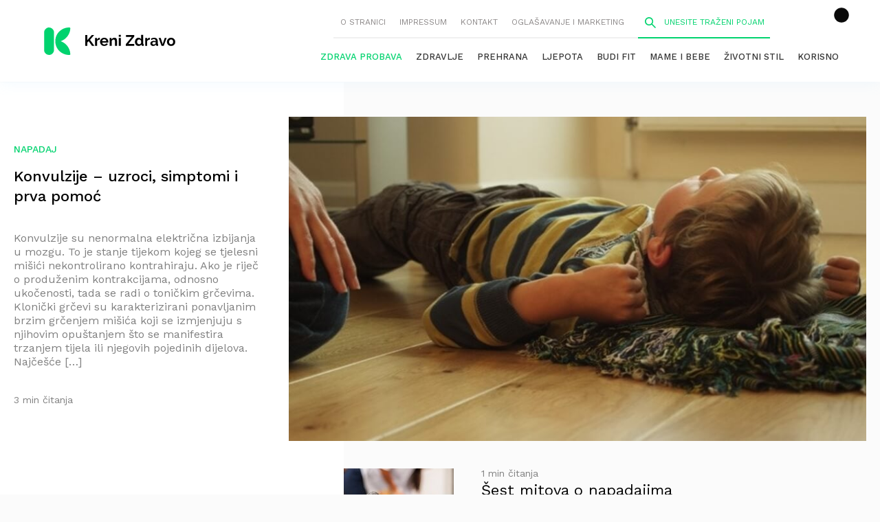

--- FILE ---
content_type: application/javascript
request_url: https://html-load.com/script/krenizdravo.dnevnik.hr.js?hash=-1030037918
body_size: 200547
content:
// 
//# sourceMappingURL=[data-uri]
(function(){function a2Q(S,Q){const T=a2S();return a2Q=function(k,a){k=k-0x8f;let o=T[k];return o;},a2Q(S,Q);}(function(S,Q){const ai=a2Q,T=S();while(!![]){try{const k=-parseInt(ai(0xe21))/0x1*(-parseInt(ai(0x555))/0x2)+parseInt(ai(0x112))/0x3*(parseInt(ai(0x84c))/0x4)+-parseInt(ai(0xd26))/0x5*(-parseInt(ai(0x977))/0x6)+parseInt(ai(0x1c6))/0x7+parseInt(ai(0x80b))/0x8+parseInt(ai(0xf53))/0x9*(-parseInt(ai(0x578))/0xa)+-parseInt(ai(0xb2b))/0xb;if(k===Q)break;else T['push'](T['shift']());}catch(a){T['push'](T['shift']());}}}(a2S,0xad30e),((()=>{const eF=a2Q;var S={0x2197:(j,V,w)=>{'use strict';const aC=a2Q;w['d'](V,{'A':()=>C});let s='',J=aC(0x456);try{var Y;s=null!==(Y=document[aC(0x96e)][aC(0xf27)](aC(0x8ce)))&&void 0x0!==Y?Y:aC(0x5d2);const K=document[aC(0x96e)][aC(0xf27)](aC(0x66d))||document[aC(0x96e)][aC(0xf27)](aC(0x626));K&&(J=new URL(K,window[aC(0x761)][aC(0x6ee)])[aC(0x425)]);}catch(O){}const C={'version':aC(0xde4),'sdkVersion':s,'endpoint':J,'env':aC(0xd9a),'debug':!0x1,'sentrySampleRatio':0.05};},0x385:(j,V,w)=>{'use strict';const aK=a2Q;w['d'](V,{'EW':()=>A,'R0':()=>O,'WH':()=>C,'qj':()=>K,'w4':()=>y,'z3':()=>N});var J=w(0xd17);const Y={'appendChild':Node[aK(0x2fe)][aK(0x211)],'insertBefore':Node[aK(0x2fe)][aK(0x694)]};function C(z,p){const aO=aK;p[aO(0x3b0)]?Y[aO(0x694)][aO(0x1ee)](p[aO(0x926)],z,p[aO(0x3b0)]):Y[aO(0x211)][aO(0x1ee)](p[aO(0xed4)],z);}function K(z){const aN=aK;Y[aN(0x211)][aN(0x1ee)](document[aN(0x71d)],z);}function O(z){const aA=aK,p=document[aA(0xa0f)](z[aA(0x498)]);for(const F of z[aA(0xbf3)]())p[aA(0x90d)](F,z[aA(0xf27)](F));return p[aA(0xbc2)]=z[aA(0xbc2)],p;}function N(){const ae=aK;try{if(null!=window[ae(0x3f1)][ae(0x637)]&&ae(0x6dc)===window[ae(0x3f1)][ae(0x637)][ae(0x6dc)][ae(0x49f)])return!0x0;}catch(z){}return!0x1;}const A=async()=>{const ay=aK;if(!navigator[ay(0xaf)])return!0x0;try{await J['A'][ay(0xc60)]()[ay(0xe08)][ay(0x1ee)](window,location[ay(0x6ee)]);}catch(z){return!0x0;}return!0x1;},y=z=>{const az=aK;try{const p=new CSSStyleSheet();p[az(0xb9f)](az(0x3cb));const F=p[az(0xfd0)][0x0][az(0x617)];p[az(0xfd0)][0x0][az(0x617)]=z;const P=p[az(0xfd0)][0x0][az(0x617)];return P===F||P[az(0x5d5)]()===z[az(0x5d5)]()?z:P;}catch(B){return z;}};},0x4d9:(j,V,J)=>{'use strict';const ap=a2Q;J['d'](V,{'FA':()=>q,'H4':()=>X,'Ki':()=>S1,'jy':()=>Z});var Y=J(0x2126),C=J(0x1e87),K=J(0x1b6c),O=J(0x6),N=J(0xabf),z=J(0x10be),F=J(0xd17),P=J(0x2c0);let B,H;const W=ap(0x874),L=ap(0x922);let D=0x0;function U(){const aF=ap;return![aF(0x7a6),aF(0xc43)][aF(0xf3f)](S2=>location[aF(0xa64)][aF(0x8f3)](S2))&&!window[aF(0x116)];}function q(){const aP=ap;return C['A'][aP(0xc60)](L)||D[aP(0x418)]();}async function X(S2){const aB=ap;return aB(0x682)===C['A'][aB(0xc60)](aB(0xd0c),!0x1)||!(!(window[aB(0x761)][aB(0x33f)]+window[aB(0x761)][aB(0x558)])[aB(0xbd5)](aB(0x134))&&aB(0x682)!==C['A'][aB(0xc60)](aB(0x134),!0x1))||(void 0x0!==B?B:U()&&(0x0,z['aX'])()?(B=!0x0,R(S2)[aB(0x609)](S3=>{const aH=aB;let [S4,S5]=S3;B=S4,D=S5,C['A'][aH(0x6d1)](L,D[aH(0x418)]()),(0x0,z['uD'])(S4);}),!0x0):([B,D]=await R(S2),C['A'][aB(0x6d1)](L,D[aB(0x418)]()),(0x0,z['uD'])(B),B));}async function Z(S2){const ad=ap;return ad(0x682)===C['A'][ad(0xc60)](ad(0xd0c),!0x1)||(void 0x0!==H?H:U()&&![ad(0x64e),ad(0xc43)][ad(0xf3f)](S3=>location[ad(0xa64)][ad(0x8f3)](S3))&&ad(0x682)===C['A'][ad(0xc60)](W)?(G(S2)[ad(0x609)](S3=>{const af=ad;H=S3,C['A'][af(0x6d1)](W,S3[af(0x418)]());}),!0x0):(H=await G(S2),C['A'][ad(0x6d1)](W,H[ad(0x418)]()),H));}async function R(S2){return await(async function(){const ar=a2Q;let S3=!0x1;try{const S4=document[ar(0xa0f)](ar(0x1e9));S4[ar(0x90d)]('id',ar(0xf18)),document[ar(0x71d)][ar(0x211)](S4),S4[ar(0x90d)](ar(0x37c),ar(0x611));const S5=['ad',ar(0x979),ar(0xf18),ar(0xf8b),ar(0x75d),ar(0xcc6),ar(0x988),ar(0x4f4),ar(0xb23),ar(0x575),ar(0x835),ar(0x8b4),ar(0x97),ar(0xc6a),ar(0xc1c),ar(0xb95),ar(0xca3),ar(0x773),ar(0xffd)];for(const S6 of S5){S4[ar(0xf80)]=S6,await(0x0,O['c'])(S8=>setTimeout(S8,0x1));const S7=window[ar(0xcb8)](S4);if(ar(0x117)===S7[ar(0x4a0)]||ar(0x52e)===S7[ar(0xb8c)]){Y['A'][ar(0xa08)](ar(0xc87)),S3=!0x0;break;}}document[ar(0x71d)][ar(0xaca)](S4);}catch(S8){Y['A'][ar(0xa08)](ar(0x793)[ar(0xa19)](S8));}return S3;}())?[!0x0,0x1]:await(async function(){const aW=a2Q,S3=XMLHttpRequest[aW(0x418)]();return!(!S3[aW(0xbd5)](aW(0x450))||!S3[aW(0xbd5)](aW(0x823)))&&(Y['A'][aW(0xa08)](aW(0x1ef)),!0x0);}())?[!0x0,0x2]:await async function(S3){const ag=a2Q,S4=[];if(S3){for(const S6 of S3)ag(0xa2d)===S6[ag(0xc53)]&&S4[ag(0x869)]({'url':S6[ag(0x811)]});}const S5=window[ag(0x761)][ag(0xa64)][ag(0x8f3)](ag(0x948));return S5?S4[ag(0x869)]({'url':ag(0x2be)}):(S4[ag(0x869)]({'url':ag(0x66b),'mustIncludeStrings':[ag(0x75d)],'mustExcludeStrings':[ag(0xe9f)]}),K['A'][ag(0x91)]()||S4[ag(0x869)]({'url':ag(0xe36),'mustIncludeStrings':[ag(0x79c)],'mustExcludeStrings':[ag(0xe9f)]})),(await Promise[ag(0x292)]([...S4[ag(0xf56)](S7=>I(S7[ag(0x811)],S7[ag(0xa58)],S7[ag(0xf6d)])),S5?M():S0()]))[ag(0xf3f)](S7=>S7);}(S2)?[!0x0,0x3]:[!0x1,0x0];}async function G(S2){const al=ap;return!await async function(S3){const am=a2Q,S4=S3[am(0x1d4)]||[],S5=await Promise[am(0x292)](S3[am(0x811)][am(0xf56)](async S6=>{const aL=am;try{return await(0x0,O['c'])((S7,S8)=>{const ah=a2Q;if(ah(0x794)===S3[ah(0xc53)]){const S9=new XMLHttpRequest();S9[ah(0xaf1)](ah(0xd53),()=>{const ax=ah;0x4===S9[ax(0xea4)]&&(S9[ax(0xc2)]>=0xc8&&S9[ax(0xc2)]<0x12c||S4[ax(0xbd5)](S9[ax(0xc2)])?S7():S8());}),S9[ah(0xaf1)](ah(0x62b),()=>S8()),S9[ah(0xab9)](ah(0xe41),S6),S9[ah(0x738)]();}else{if(ah(0xe22)===S3[ah(0xc53)]){if(K['A'][ah(0x136)]())I(S6)[ah(0x609)](SS=>SS?S8():S7())[ah(0xead)](S8);else{const SS=new Image();SS[ah(0xaf1)](ah(0xdd7),()=>S7()),SS[ah(0xaf1)](ah(0x62b),()=>S8()),SS[ah(0x626)]=S6;}}else{if(ah(0xd1b)===S3[ah(0xc53)]){const SQ=document[ah(0xa0f)](ah(0xd1b));SQ[ah(0xaf1)](ah(0xdd7),()=>S7()),SQ[ah(0xaf1)](ah(0x62b),()=>S8()),SQ[ah(0x626)]=S6,document[ah(0x71d)][ah(0x211)](SQ);}}}}),!0x0;}catch(S7){return(0x0,N['I1'])()?(Y['A'][aL(0xa08)](aL(0xaa6)[aL(0xa19)](S3[aL(0x811)])),!0x0):(Y['A'][aL(0xa08)](aL(0x45e)[aL(0xa19)](S3[aL(0x811)],aL(0xdbd))),!0x1);}}));return S5[0x0]!==S5[0x1];}(null!=S2?S2:{'type':al(0xe22),'url':[al(0x52d),al(0x9fe)]});}async function I(S2){const aD=ap;let S3=arguments[aD(0x65a)]>0x1&&void 0x0!==arguments[0x1]?arguments[0x1]:[],S4=arguments[aD(0x65a)]>0x2&&void 0x0!==arguments[0x2]?arguments[0x2]:[];try{const S5=await F['A'][aD(0xc60)]()[aD(0xe08)][aD(0x1ee)](window,S2);if(S5[aD(0xbee)])return!0x0;if(null===S5[aD(0xf17)]&&aD(0xa99)===S5[aD(0xc53)])return!0x0;if(S5[aD(0xc2)]<0xc8||S5[aD(0xc2)]>=0x12c)return!0x0;const S6=await S5[aD(0xa53)]();if(0x0===S6[aD(0x65a)])return!0x0;if(!S3[aD(0xc2b)](S7=>S6[aD(0xbd5)](S7)))return!0x0;if(S4[aD(0xf3f)](S7=>S6[aD(0xbd5)](S7)))return!0x0;}catch(S7){return(0x0,N['I1'])()?(Y['A'][aD(0xa08)](aD(0x66e)[aD(0xa19)](S2)),!0x1):(Y['A'][aD(0xa08)](aD(0xa13)[aD(0xa19)](S2,aD(0xc0c))),!0x0);}return!0x1;}async function M(){const at=ap,S2=document[at(0xa0f)](at(0x88e)),S3=await(0x0,O['c'])((S4,S5)=>{const aU=at;var S6;S2[aU(0x37c)][aU(0x61d)](aU(0xb00),'0'),S2[aU(0x37c)][aU(0x61d)](aU(0x748),'0'),S2[aU(0x37c)][aU(0x61d)](aU(0xb8c),aU(0x52e)),S2[aU(0x37c)][aU(0x61d)](aU(0xf6),aU(0x117)),document[aU(0x71d)][aU(0x211)](S2);const S7=null===(S6=P['A'][aU(0xc60)](window)[aU(0x1e8)][aU(0xc60)][aU(0x1ee)](S2,window))||void 0x0===S6?void 0x0:S6[aU(0x254)];if(!S7)return S4(!0x1);S7[aU(0x101a)][aU(0xab9)](),S7[aU(0x101a)][aU(0x4bd)](aU(0xd79)),S7[aU(0x101a)][aU(0xc44)]();const S8=S7[aU(0x101a)][aU(0xa0f)](aU(0xd1b));S8[aU(0x90d)](aU(0x626),aU(0x2be)),S8[aU(0xaf1)](aU(0xdd7),()=>S4(!0x1)),S8[aU(0xaf1)](aU(0x62b),()=>S4(!0x0)),S7[aU(0x101a)][aU(0x71d)][aU(0x211)](S8);});return S2[at(0xc22)](),S3;}async function S0(){const an=ap,S2=document[an(0xa0f)](an(0x88e)),S3=await(0x0,O['c'])((S4,S5)=>{const ac=an;var S6;S2[ac(0x37c)][ac(0x61d)](ac(0xb00),'0'),S2[ac(0x37c)][ac(0x61d)](ac(0x748),'0'),S2[ac(0x37c)][ac(0x61d)](ac(0xb8c),ac(0x52e)),S2[ac(0x37c)][ac(0x61d)](ac(0xf6),ac(0x117)),document[ac(0x71d)][ac(0x211)](S2);const S7=null===(S6=P['A'][ac(0xc60)](window)[ac(0x1e8)][ac(0xc60)][ac(0x1ee)](S2,window))||void 0x0===S6?void 0x0:S6[ac(0x254)];if(!S7)return S4(!0x0);S7[ac(0x101a)][ac(0xab9)](),S7[ac(0x101a)][ac(0x4bd)](ac(0xd79)),S7[ac(0x101a)][ac(0xc44)]();const S8=S7[ac(0x101a)][ac(0xa0f)](ac(0xd1b));S8[ac(0x90d)](ac(0x626),ac(0x66b)),S8[ac(0xaf1)](ac(0xdd7),()=>{const ab=ac;try{var S9;const SS=S7[ab(0x75d)];if(!SS)return S4(!0x0);if(!(null===(S9=Object[ab(0x2f4)](SS,ab(0x370)))||void 0x0===S9?void 0x0:S9[ab(0x6d1)]))return S4(!0x0);S4(!0x1);}catch(SQ){return S4(!0x0);}}),S8[ac(0xaf1)](ac(0x62b),()=>S4(!0x0)),S7[ac(0x101a)][ac(0x71d)][ac(0x211)](S8);});return S2[an(0xc22)](),S3;}function S1(){const aq=ap,S2=C['A'][aq(0xc60)](aq(0x52a),!0x1,aq(0xd5d));return!!S2&&!!S2[aq(0x459)](',')[0x4];}},0x1b6c:(a,o,j)=>{'use strict';const aX=a2Q;j['d'](o,{'A':()=>V});class V{static[aX(0x6dc)](){const aZ=aX;try{if(null!=window[aZ(0x3f1)][aZ(0x637)]&&aZ(0x6dc)===window[aZ(0x3f1)][aZ(0x637)][aZ(0x6dc)][aZ(0x49f)])return!0x0;}catch(w){}return!0x1;}static[aX(0x91)](){const au=aX;try{if(V[au(0x6dc)]())return!0x1;const w=navigator[au(0x510)][au(0x5d5)](),s=[au(0x4fc)];return![au(0x686),au(0x7f8),au(0x102f),au(0x320),au(0xb7a),au(0x214),au(0xaf0),au(0xc72),au(0x7b1),au(0x3c4),au(0x77b),au(0x96c),au(0x1c9)][au(0xf3f)](J=>w[au(0xbd5)](J))&&s[au(0xf3f)](J=>w[au(0xbd5)](J));}catch(J){}return!0x1;}static[aX(0xdb9)](){const aR=aX;try{if(V[aR(0x6dc)]())return!0x1;const w=navigator[aR(0x510)][aR(0x5d5)]();if(w[aR(0xbd5)](aR(0xc93))||w[aR(0xbd5)](aR(0xa72)))return!0x0;const s=[aR(0x7b1)];return![aR(0x686),aR(0x7f8),aR(0x102f),aR(0x320),aR(0xb7a),aR(0x214),aR(0xaf0),aR(0xc72),aR(0x3c4),aR(0x77b),aR(0x96c),aR(0x1c9)][aR(0xf3f)](J=>w[aR(0xbd5)](J))&&s[aR(0xf3f)](J=>w[aR(0xbd5)](J));}catch(J){}return!0x1;}static[aX(0x136)](){const aG=aX;try{const w=navigator[aG(0x510)][aG(0x5d5)]();return w[aG(0xbd5)](aG(0x600))&&w[aG(0xbd5)](aG(0x1c4));}catch(s){}return!0x1;}static[aX(0xea1)](){const av=aX;try{return navigator[av(0x510)][av(0x5d5)]()[av(0xbd5)](av(0xe7f));}catch(w){}return!0x1;}static[aX(0x100e)](){const aE=aX;return navigator[aE(0x510)][aE(0x5d5)]()[aE(0xbd5)](aE(0xe95));}}},0x1e99:(j,V,w)=>{'use strict';const aI=a2Q;w['d'](V,{'H$':()=>N,'Tq':()=>O,'fd':()=>A});var J=w(0x1e87);const Y=aI(0xd7d),C=0x927c0,K=()=>{const aM=aI,y=J['A'][aM(0xc60)](Y);if(y)try{const z=Date[aM(0xefa)](),p=JSON[aM(0xace)](atob(y))[aM(0x18e)](F=>F[aM(0xa9c)]+C>z);J['A'][aM(0x6d1)](Y,btoa(JSON[aM(0x707)](p)));}catch(F){}},O=()=>!window[aI(0x761)][aI(0xa64)][aI(0x8f3)](aI(0xc43)),N=y=>{const o0=aI;K();const z=J['A'][o0(0xc60)](Y);if(z)try{const p=JSON[o0(0xace)](atob(z)),F=Date[o0(0xefa)](),P=p[o0(0x728)](B=>B[o0(0x811)]===y);if(!P||P[o0(0xa9c)]+C<F)return;return P[o0(0x87b)];}catch(B){return;}},A=(y,z)=>{const o1=aI;K();const p=J['A'][o1(0xc60)](Y);try{const F=p?JSON[o1(0xace)](atob(p)):[],P=F[o1(0xb44)](B=>B[o1(0x811)]===y);-0x1!==P?(F[P][o1(0x87b)]=z,F[P][o1(0xa9c)]=Date[o1(0xefa)]()):F[o1(0x869)]({'url':y,'timestamp':Date[o1(0xefa)](),'blocked':z}),J['A'][o1(0x6d1)](Y,btoa(JSON[o1(0x707)](F)));}catch(B){}};},0x5c5:(a,o,j)=>{'use strict';const os=a2Q;j['d'](o,{'A1':()=>F,'AG':()=>p,'M5':()=>W,'VE':()=>r,'VL':()=>e,'vR':()=>B,'z9':()=>A});var V=j(0x81),w=j(0x2197),s=j(0x2c0),J=j(0x380),Y=j(0x1a13),i=j(0x13a3),C=j(0x2126),K=j(0x1b6c),O=j(0xe8e),N=j(0x1e99);function A(g){const o2=a2Q,m=null==g?void 0x0:g[o2(0xf56)]((h,x)=>({'autoRecovery':h,'configIndex':x}))[o2(0x18e)](h=>{const o3=o2;let {autoRecovery:x}=h;return x[o3(0x303)];})[o2(0x728)](h=>{const o4=o2;let {autoRecovery:x}=h;if(!x[o4(0x1bd)])return!0x0;try{if(eval(x[o4(0x1bd)][o4(0x9fb)]))return!0x0;}catch(L){C['A'][o4(0xa08)](o4(0x1ac),L);}return!0x1;});return m;}function e(g,m,h){const o5=a2Q;try{const x=(0x0,V['Wq'])({'protectUrlContext':m,'url':h,'kind':V['MN'][o5(0x265)],'endpoint':w['A'][o5(0xc3b)]}),L=o5(0xc4a)[o5(0xa19)](x,'\x22]');if(!s['A'][o5(0xc60)](g)[o5(0x70a)][o5(0x1ee)](g[o5(0x101a)][o5(0x71d)],L)){const l=g[o5(0x101a)][o5(0xa0f)](o5(0x999));l[o5(0xb9)]=o5(0xc09),l['as']=o5(0xd1b),s['A'][o5(0xc60)](g)[o5(0x7c1)][o5(0x6d1)][o5(0x1ee)](l,x),g[o5(0x101a)][o5(0x71d)][o5(0x211)](l);}}catch(D){}}const y=[];let z=!0x1;function p(g,m,h){const o6=a2Q;y[o6(0x869)](h),z||(z=!0x0,function x(){const o7=o6,L=y[o7(0xc73)]();if(!L)return void(z=!0x1);const l=g[o7(0x101a)][o7(0xa0f)](o7(0xd1b));l[o7(0x626)]=(0x0,V['Wq'])({'protectUrlContext':m,'url':L[o7(0x626)],'kind':V['MN'][o7(0x265)],'endpoint':w['A'][o7(0xc3b)]});for(const {name:D,value:U}of Array[o7(0xc13)](L[o7(0x201)]))o7(0x626)!==D&&l[o7(0x90d)](D,U);L[o7(0x9a0)]||L[o7(0xd9)]?(l[o7(0xaf1)](o7(0xdd7),()=>{const o8=o7;L[o8(0x75b)](new Event(o8(0xdd7)));}),l[o7(0xaf1)](o7(0x62b),()=>{const o9=o7,c=new Event(o9(0x62b));c[o9(0xbe6)]=!0x0,L[o9(0x75b)](c);}),g[o7(0x101a)][o7(0x71d)][o7(0x211)](l),x()):(l[o7(0xaf1)](o7(0xdd7),()=>{const oS=o7;L[oS(0x75b)](new Event(oS(0xdd7))),x();}),l[o7(0xaf1)](o7(0x62b),()=>{const oQ=o7,c=new Event(oQ(0x62b));c[oQ(0xbe6)]=!0x0,L[oQ(0x75b)](c),x();}),g[o7(0x101a)][o7(0x71d)][o7(0x211)](l));}());}async function F(g,m,h){const oT=a2Q;if(!(0x0,N['Tq'])())return await P(g,m,h);const x=(0x0,N['H$'])(h);if(void 0x0!==x)return P(g,m,h)[oT(0x609)](l=>{(0x0,N['fd'])(h,l);}),x;const L=await P(g,m,h);return(0x0,N['fd'])(h,L),L;}async function P(g,m,h){const ok=a2Q;if(K['A'][ok(0xdb9)]()&&K['A'][ok(0x100e)]())return await(0x0,O['p'])(m,h);const x=g[ok(0x101a)][ok(0xa0f)](ok(0x999));x[ok(0xb9)]=ok(0xc09),x['as']=ok(0xd1b),s['A'][ok(0xc60)](g)[ok(0x7c1)][ok(0x6d1)][ok(0x1ee)](x,h);const L=new Promise(l=>{const oa=ok;x[oa(0xaf1)](oa(0xdd7),()=>{const oo=oa;try{g[oo(0x101a)][oo(0x71d)][oo(0xaca)](x);}catch(D){}l(!0x1);}),x[oa(0xaf1)](oa(0x62b),()=>{const oj=oa;try{g[oj(0x101a)][oj(0x71d)][oj(0xaca)](x);}catch(D){}l(!0x0);});});return g[ok(0x101a)][ok(0x71d)][ok(0x211)](x),L;}function B(g,m,h){const oV=a2Q;if(h[oV(0x6ee)]&&h[oV(0xda6)]instanceof Element&&!h[oV(0xda6)][oV(0x625)]){h[oV(0xda6)][oV(0x625)]=!0x0;const x=(0x0,V['Wq'])({'protectUrlContext':g,'url':h[oV(0x6ee)],'kind':V['MN'][oV(0x168)],'endpoint':w['A'][oV(0xc3b)]}),L=m[oV(0x101a)][oV(0xa0f)](oV(0x999));Array[oV(0xc13)](h[oV(0xda6)][oV(0x201)])[oV(0x661)](l=>{const ow=oV;L[ow(0x90d)](l[ow(0x49f)],l[ow(0xa36)]);}),s['A'][oV(0xc60)](m)[oV(0x7c1)][oV(0x6d1)][oV(0x1ee)](L,x),L[oV(0x625)]=!0x0,h[oV(0xda6)][oV(0x3a2)](oV(0x4f8),L);}}const H=[os(0xde6),os(0x453),os(0xfab),os(0x8cc),os(0x544),os(0x3a4),os(0x4f7),os(0x699),os(0x7fc),os(0x1bc),os(0x231),os(0xd1c)],d=0x3,f=g=>{const oJ=os;var m;if(oJ(0x117)!==g[oJ(0x37c)][oJ(0x4a0)]||!g[oJ(0x4a5)][oJ(0xbd5)](oJ(0xdc2)))return!0x1;if(g[oJ(0x4a5)][oJ(0x65a)]>0x2710)return!0x0;const h=null!==(m=g[oJ(0x617)])&&void 0x0!==m?m:'';return H[oJ(0x18e)](x=>h[oJ(0xbd5)](x))[oJ(0x65a)]>=d;},r=(g,m,h)=>{const oY=os,x=X=>(0x0,J['Bo'])(m,X),L=X=>(0x0,J['pI'])(m,X),D=X=>(0x0,J['yu'])(m,X);try{for(const X of Array[oY(0xc13)](h))if(X instanceof CSSStyleRule){if(!0x0!==X[oY(0x625)]){var U;if(!f(X)||null!==(U=m[oY(0x95d)])&&void 0x0!==U&&U[oY(0xf3f)](Z=>{const oi=oY;var u;return null===(u=X[oi(0x617)])||void 0x0===u?void 0x0:u[oi(0xbd5)](Z);})){var b,q;const Z=(0x0,Y['Qw'])({'protectUrlContext':g,'selector':null!==(b=X[oY(0x617)])&&void 0x0!==b?b:'','idFilter':u=>(0x0,J['Bo'])(m,u),'attributeFilter':u=>(0x0,J['yu'])(m,u)});X[oY(0x617)]=null!==(q=X[oY(0x617)])&&void 0x0!==q&&q[oY(0xbd5)](oY(0xffa))?Z:''[oY(0xa19)](X[oY(0x617)],',')[oY(0xa19)](Z);}for(let u=0x0;u<X[oY(0x37c)][oY(0x65a)];u++){const R=X[oY(0x37c)][u],G=X[oY(0x37c)][R];oY(0x2ea)==typeof G&&G[oY(0xbd5)](oY(0xff7))&&(X[oY(0x37c)][R]=(0x0,Y['oY'])({'protectUrlContext':g,'value':G,'idFilter':x,'urlFilter':L,'attributeFilter':D}));}}r(g,m,X[oY(0xfd0)]),X[oY(0x625)]=!0x0;}else(X instanceof CSSMediaRule||X instanceof CSSSupportsRule)&&(!0x0!==X[oY(0x625)]&&r(g,m,X[oY(0xfd0)]),X[oY(0x625)]=!0x0);}catch(v){}},W=(g,m,h)=>{const oC=os;if(!(h instanceof Element))return;const x=s['A'][oC(0xc60)](window)[oC(0x369)][oC(0xc60)][oC(0x1ee)](h);if((0x0,J['ts'])(m,x)){const c=s['A'][oC(0xc60)](window)[oC(0x845)][oC(0xc60)][oC(0x1ee)](h),b=oC(0xa6f)+(0x0,i['md'])(x[oC(0x5d5)]()),q=new RegExp('<'[oC(0xa19)](x[oC(0x5d5)](),oC(0xccc)),'gi'),X=new RegExp('</'[oC(0xa19)](x[oC(0x5d5)](),'>'),'gi'),Z=c[oC(0x1023)](q,'<'[oC(0xa19)](b,'$1'))[oC(0x1023)](X,'</'[oC(0xa19)](b,'>'));s['A'][oC(0xc60)](window)[oC(0x845)][oC(0x6d1)][oC(0x1ee)](h,Z);}const L=s['A'][oC(0xc60)](window)[oC(0x852)][oC(0xc60)][oC(0x1ee)](h);(0x0,J['Bo'])(m,L)&&s['A'][oC(0xc60)](window)[oC(0x852)][oC(0x6d1)][oC(0x1ee)](h,(0x0,i['md'])(L));const l=s['A'][oC(0xc60)](window)[oC(0xb77)][oC(0xc60)][oC(0x1ee)](h);for(const u of Array[oC(0xc13)](l))(0x0,J['Bo'])(m,u)&&(l[oC(0x273)]((0x0,i['md'])(u)),l[oC(0xc22)](u));const D=s['A'][oC(0xc60)](window)[oC(0xdc1)][oC(0xc60)][oC(0x1ee)](h);for(const R of Array[oC(0xc13)](D))if((0x0,J['yu'])(m,R[oC(0x49f)])){const G=oC(0x888)+(0x0,i['md'])(R[oC(0x49f)][oC(0x4f1)](0x5)[oC(0x5d5)]());s['A'][oC(0xc60)](window)[oC(0x27a)][oC(0x1ee)](h,G,R[oC(0xa36)]),s['A'][oC(0xc60)](window)[oC(0xef7)][oC(0x1ee)](h,R[oC(0x49f)]);}else(0x0,J['v5'])(m,R[oC(0x49f)],R[oC(0xa36)])&&s['A'][oC(0xc60)](window)[oC(0x27a)][oC(0x1ee)](h,R[oC(0x49f)],(0x0,i['md'])(R[oC(0xa36)]));if(h instanceof HTMLAnchorElement){const v=s['A'][oC(0xc60)](window)[oC(0x170)][oC(0x1ee)](h,oC(0x6ee));if(v&&!(0x0,V['EW'])(v))try{const E=new URL(v)[oC(0xa64)];(m[oC(0xb4)][oC(0xf3f)](I=>I[oC(0x316)](v))||m[oC(0xc30)][oC(0xf3f)](I=>E[oC(0x8f3)](I)))&&s['A'][oC(0xc60)](window)[oC(0x27a)][oC(0x1ee)](h,oC(0x6ee),(0x0,V['Wq'])({'protectUrlContext':g,'url':v,'kind':V['MN'][oC(0xd24)],'endpoint':w['A'][oC(0xc3b)]}));}catch(I){}}const U=h[oC(0xbf3)]()[oC(0x18e)](M=>M[oC(0xbd5)](oC(0x53c)));U[oC(0x65a)]>0x0&&U[oC(0x661)](M=>{const oK=oC;h[oK(0xe58)](M);});};},0x71:(j,V,w)=>{'use strict';w['d'](V,{'mM':()=>C});const s=0x1f40,J=0x32,Y=0x1;async function C(K,O){const oF=a2Q,{enableGpp:N=!0x1}=O||{},A=await function(z){const {tcfTimeoutMs:p=s,requireTcString:F=!0x0}=z||{};return new Promise(async(P,B)=>{const oe=a2Q;try{var H,f;await(function(){const oO=a2Q;let h=arguments[oO(0x65a)]>0x0&&void 0x0!==arguments[0x0]?arguments[0x0]:s;return new Promise((x,L)=>{const oN=oO,D=Date[oN(0xefa)](),U=()=>{const oA=oN;oA(0xceb)!=typeof window[oA(0x2df)]?Date[oA(0xefa)]()-D>h?L(new Error(oA(0x4e4))):setTimeout(U,J):x(window[oA(0x2df)]);};U();});}(p));let W=!0x1;const g=h=>!(!h||oe(0x6f8)!==h[oe(0x1cf)]&&oe(0x2cf)!==h[oe(0x1cf)]||F&&!h[oe(0xcc4)]),m=(h,x)=>{const oy=oe;if(x&&!W&&g(h)){W=!0x0;try{var L,D;null===(L=(D=window)[oy(0x2df)])||void 0x0===L||L[oy(0x1ee)](D,oy(0xd8b),0x2,()=>{},h[oy(0x15b)]);}catch{}P(h);}};null===(H=(f=window)[oe(0x2df)])||void 0x0===H||H[oe(0x1ee)](f,oe(0xaf1),0x2,m),setTimeout(()=>{const oz=oe;W||B(new Error(oz(0xa35)));},p);}catch(h){B(h);}});}();if(!function(z){const op=a2Q;var p,F;return!!(null!==(p=null===(F=z[op(0xbb)])||void 0x0===F?void 0x0:F[op(0xe64)])&&void 0x0!==p?p:{})[Y];}(A))throw new Error(oF(0xd4e));let y;if(N)try{y=await(function(){const oP=oF;let z=arguments[oP(0x65a)]>0x0&&void 0x0!==arguments[0x0]?arguments[0x0]:0x1770;return new Promise((p,F)=>{const oB=oP,P=Date[oB(0xefa)](),B=()=>{const oH=oB;oH(0xceb)!=typeof window[oH(0x61c)]?Date[oH(0xefa)]()-P>z?F(new Error(oH(0xe7b))):setTimeout(B,J):((()=>{const od=oH;try{var H,d,f,W;null===(H=(d=window)[od(0x61c)])||void 0x0===H||H[od(0x1ee)](d,od(0xaf1),(g,m)=>{const of=od;m&&g&&(of(0x64c)===g[of(0xfb1)]||of(0xd93)===g[of(0xfb1)])&&p(g);}),null===(f=(W=window)[od(0x61c)])||void 0x0===f||f[od(0x1ee)](W,od(0xb3c),(g,m)=>{const or=od;m&&g&&p({'eventName':or(0xb7c),'data':g});});}catch{}})());};B();});}());}catch(z){console[oF(0xa02)](z);}return{'result':await Promise[oF(0xee5)](K({'tcData':A,'gppInfo':y})),'tcData':A,'gppInfo':y};}},0x2126:(j,V,w)=>{'use strict';const oW=a2Q;w['d'](V,{'A':()=>L});var J,Y=w(0x1cbf),C=w(0x81),K=w(0xc72),O=w(0x941),N=w(0x2197),A=w(0x1e87),z=w(0x17f6),F=w(0x385),P=w(0x4d9),B=w(0x12e6),H=w(0x1fa9);const W=oW(0xb8d);var x=function(U){const og=oW;return U[U[og(0x67b)]=0x0]=og(0x67b),U[U[og(0xfd)]=0x1]=og(0xfd),U[U[og(0x5cd)]=0x2]=og(0x5cd),U;}(x||{});class L{constructor(U){const om=oW;var q=this;let X=arguments[om(0x65a)]>0x1&&void 0x0!==arguments[0x1]?arguments[0x1]:x[om(0x5cd)],Z=arguments[om(0x65a)]>0x2&&void 0x0!==arguments[0x2]?arguments[0x2]:'',R=arguments[om(0x65a)]>0x3&&void 0x0!==arguments[0x3]?arguments[0x3]:[];this[om(0x9b1)]=U,this[om(0x8f5)]=X,this[om(0x6c7)]=Z,this[om(0xf07)]=R,(0x0,Y['A'])(this,om(0x9bb),function(G){const oh=om;for(var v=arguments[oh(0x65a)],E=new Array(v>0x1?v-0x1:0x0),I=0x1;I<v;I++)E[I-0x1]=arguments[I];return{'level':G,'timestamp':Date[oh(0xefa)](),'inventoryId':q[oh(0x6c7)],'args':E};}),(0x0,Y['A'])(this,om(0x8ba),()=>{const ox=om;window[ox(0xaf1)](ox(0xb5b),G=>{const oL=ox;if(G[oL(0xf1d)]&&G[oL(0xf1d)][oL(0x500)]===W){if(this[oL(0x8f5)]===x[oL(0xfd)])return D({'inventoryId':this[oL(0x6c7)],...G[oL(0xf1d)]});if(this[oL(0x8f5)]===x[oL(0x67b)]&&G[oL(0xf1d)][oL(0x6c7)]){if(oL(0xa08)===G[oL(0xf1d)][oL(0xaec)])return L[oL(0xa08)]('['[oL(0xa19)](G[oL(0xf1d)][oL(0x6c7)],']'),...G[oL(0xf1d)][oL(0x5f8)]);if(oL(0xa02)===G[oL(0xf1d)][oL(0xaec)])return L[oL(0xa02)]('['[oL(0xa19)](G[oL(0xf1d)][oL(0x6c7)],']'),...G[oL(0xf1d)][oL(0x5f8)]);if(oL(0x62b)===G[oL(0xf1d)][oL(0xaec)])return L[oL(0x62b)](G[oL(0xf1d)][oL(0x62b)],'['[oL(0xa19)](G[oL(0xf1d)][oL(0x6c7)],']'),...G[oL(0xf1d)][oL(0x5f8)]);}}});}),(0x0,Y['A'])(this,om(0x4c7),()=>{const oD=om,G=async()=>{const ol=a2Q;if(ol(0xb25)!==window[ol(0x761)][ol(0x558)]&&ol(0x3f4)!==window[ol(0x761)][ol(0x558)])return;window[ol(0x761)][ol(0x558)]='';const v=prompt(ol(0xfe));if(ol(0x50c)===v)return this[ol(0xf07)][ol(0x661)](S0=>console[ol(0x1b1)](...S0[ol(0x5f8)]));if(ol(0x3f4)!==v)return;const E=prompt(ol(0xdad)),I=prompt(ol(0xb5b)),M=await L[ol(0x6ac)](ol(0x162),null!=E?E:ol(0xedc),null!=I?I:ol(0xedc));alert(ol(0x35f)),window[ol(0xab9)](ol(0x84b)[ol(0xa19)](M));};window[oD(0xaf1)](oD(0x3d0),G),window[oD(0x3fa)](G,0xbb8);}),X===x[om(0x67b)]&&this[om(0x4c7)](),X!==x[om(0x67b)]&&X!==x[om(0xfd)]||this[om(0x8ba)]();}static[oW(0xa08)](){const ot=oW;this[ot(0x77f)]();for(var U=arguments[ot(0x65a)],q=new Array(U),X=0x0;X<U;X++)q[X]=arguments[X];const Z=this[ot(0x3f6)][ot(0x9bb)](ot(0xa08),...q);if(this[ot(0x3f6)][ot(0x8f5)]!==x[ot(0x67b)])return D(Z);this[ot(0x3f6)][ot(0xf07)][ot(0x869)](Z),(N['A'][ot(0xa08)]||ot(0x682)===A['A'][ot(0xc60)](ot(0x1bb),!0x1))&&console[ot(0x1b1)](...q);}static[oW(0xa02)](){const oU=oW;this[oU(0x77f)]();for(var U=arguments[oU(0x65a)],q=new Array(U),X=0x0;X<U;X++)q[X]=arguments[X];const Z=this[oU(0x3f6)][oU(0x9bb)](oU(0xa02),...q);if(this[oU(0x3f6)][oU(0x8f5)]!==x[oU(0x67b)])return D(Z);this[oU(0x3f6)][oU(0xf07)][oU(0x869)](Z),(N['A'][oU(0xa08)]||oU(0x682)===A['A'][oU(0xc60)](oU(0x1bb),!0x1))&&console[oU(0xa02)](...q);}static[oW(0x62b)](U){const on=oW;this[on(0x77f)]();for(var q=arguments[on(0x65a)],X=new Array(q>0x1?q-0x1:0x0),Z=0x1;Z<q;Z++)X[Z-0x1]=arguments[Z];const R=this[on(0x3f6)][on(0x9bb)](on(0x62b),[U,...X]);if(R[on(0x62b)]=U,this[on(0x3f6)][on(0x8f5)]!==x[on(0x67b)])return D(R);this[on(0x3f6)][on(0xf07)][on(0x869)](R),(N['A'][on(0xa08)]||on(0x682)===A['A'][on(0xc60)](on(0x1bb),!0x1))&&console[on(0x62b)](U,...X);}static[oW(0xac3)](U,q){const oc=oW;return this[oc(0x77f)](),L[oc(0xa08)](oc(0xac3),U,q),L[oc(0xa08)](oc(0x787),(0x0,z['j'])()),L[oc(0x6ac)](U,q,q);}static async[oW(0x6ac)](U,q,X){const ob=oW;this[ob(0x77f)]();const Z=this[ob(0x3f6)][ob(0xf07)][ob(0xf56)](E=>({...E,'timestamp':Math[ob(0x98e)](E[ob(0xa9c)]/0x3e8)})),R=O['A'][ob(0x779)](JSON[ob(0x707)](Z)),G=await(0x0,B['C8'])(this[ob(0x3f6)][ob(0x9b1)],N['A'][ob(0xc3b)])?(0x0,B['XV'])(N['A'][ob(0xc3b)],0x0):N['A'][ob(0xc3b)],v=new URL(''[ob(0xa19)](G,ob(0x55f)));return v[ob(0x429)][ob(0x11a)](ob(0x9b),N['A'][ob(0x9b)]),v[ob(0x429)][ob(0x11a)](ob(0xc53),U),v[ob(0x429)][ob(0x11a)](ob(0x7d0),q),v[ob(0x429)][ob(0x11a)](ob(0xb5b),X),v[ob(0x429)][ob(0x11a)](ob(0x811),location[ob(0x6ee)]),v[ob(0x429)][ob(0x11a)](ob(0xaf5),(0x0,F['z3'])()[ob(0x418)]()),v[ob(0x429)][ob(0x11a)](ob(0xdaa),(await(0x0,P['H4'])())[ob(0x418)]()),v[ob(0x429)][ob(0x11a)](ob(0x317),H['A'][ob(0x69c)](0x10,0x10)),(await K['G'][ob(0x258)](ob(0x726),(0x0,C['Wq'])({'protectUrlContext':this[ob(0x3f6)][ob(0x9b1)],'url':v,'endpoint':G}),R))[ob(0xf17)];}}J=L,(0x0,Y['A'])(L,oW(0x3f6),void 0x0),(0x0,Y['A'])(L,oW(0x896),U=>J[oW(0x3f6)]=new J(U,x[oW(0x67b)])),(0x0,Y['A'])(L,oW(0xf69),(U,q)=>J[oW(0x3f6)]=new J(U,x[oW(0xfd)],q)),(0x0,Y['A'])(L,oW(0x77f),()=>{const oq=oW;J[oq(0x3f6)]||(J[oq(0x3f6)]=new J({'version':'v9','originalHostname':'_'}));});const D=U=>{const oX=oW;let q=window;for(;q!==window[oX(0x995)][oX(0x254)];){q=q[oX(0xe4a)][oX(0x254)];try{U[oX(0x500)]=W,q[oX(0x9ca)](U,'*');}catch(X){}}};},0x10b1:(a,o,j)=>{'use strict';j['d'](o,{'I':()=>K,'i':()=>C});var V=j(0x2197),w=j(0x120e),s=j(0x13a3),J=j(0x81),Y=j(0x739),i=j(0x2126);const C=()=>{const oZ=a2Q;try{const N='kfpvbrk9axaxagaoac9abrwvrkrqrj,rk9a0abvacrxravorx8aorkrqgbrk9raabrworxrkrqab8a0rx,rkab98r4rxabrkrqbrkdvp9rw6rkrqgrk9da5rx8orx8a2d6rxo6rwrza2s8rka8aiaia8,rkrwa52raabrworxrkrqab8a0rx,rkrxorx6aba39paxagrxac9abrwvrkrqawa2rjrja4n4nayawrjayayawia4rbawi,rkrwa5k68rxr4rwa5abrx8rxdrkrqc9aga5rx,rka5sva0agd2axaxagaoa6dax8rkrqc9aga5rx,rkrwa5ka3rkrqab8a0rx,rkrava06ab8aorkrqrkka3rk,rkorx8a5rwv6rkrqrkoqa24a2rbr3rkai';if(0x12===N[oZ(0x65a)])return null;const A=(0x0,w['OC'])(decodeURI(N));if(!A)throw oZ(0xe62);return A;}catch(y){const z=oZ(0x548)[oZ(0xa19)](y);return i['A'][oZ(0x62b)](z),(0x0,Y['Pf'])(z,new URL(V['A'][oZ(0xc3b)])[oZ(0xa64)],async p=>await i['A'][oZ(0xac3)](oZ(0x4fb),p)),null;}},K=(N,A,y,z)=>{const ou=a2Q;N[ou(0x18e)](p=>ou(0x292)===p[ou(0xa24)]||ou(0xae4)===p[ou(0xa24)]&&A||ou(0xf9b)===p[ou(0xa24)]&&A&&y||ou(0xd08)===p[ou(0xa24)]&&!A)[ou(0x661)](p=>(F=>{const oR=ou;try{const P=F[oR(0x886)][oR(0x1023)](/\{\{\s*url\((.*?)\)\s*\}\}/g,(B,H)=>(0x0,J['Wq'])({'protectUrlContext':z,'url':H,'endpoint':V['A'][oR(0xc3b)]}))[oR(0x1023)](/\{\{\s*id\((.*?)\)\s*\}\}/g,(B,H)=>(0x0,s['md'])(H));F[oR(0x5c8)]&&O(P),F[oR(0x9fd)]&&window[oR(0x3fa)](()=>O(P),F[oR(0x9fd)][oR(0x22c)]),F[oR(0x8aa)]&&window[oR(0xaf1)](F[oR(0x8aa)][oR(0xc53)],()=>O(P));}catch(B){console[oR(0x62b)](B);}})(p));},O=N=>{const oG=a2Q;try{eval(N);}catch(A){V['A'][oG(0xa08)]&&console[oG(0x62b)](oG(0x908),A);}};},0x1c09:(a,o,j)=>{'use strict';const ov=a2Q;j['d'](o,{'N2':()=>p,'je':()=>F,'lD':()=>z});var V=j(0x2126),w=j(0xd17);const s=ov(0x1004),J={'querySelectorAll':()=>[]},Y={'postMessage':()=>null,'document':J,'parent':window};function i(){const oE=ov;safe[oE(0xea3)]();const P=Object[oE(0x2f4)](HTMLIFrameElement[oE(0x2fe)],oE(0xee3));Object[oE(0x7f3)](HTMLIFrameElement[oE(0x2fe)],oE(0xee3),{'get':function(){const oI=oE;if(this[oI(0xc67)](s))return Y;for(var H=arguments[oI(0x65a)],d=new Array(H),f=0x0;f<H;f++)d[f]=arguments[f];return P[oI(0xc60)][oI(0x1ee)](this,...d);}});const B=Object[oE(0x2f4)](HTMLIFrameElement[oE(0x2fe)],oE(0xc4d));Object[oE(0x7f3)](HTMLIFrameElement[oE(0x2fe)],oE(0xc4d),{'get':function(){const oM=oE;if(this[oM(0xc67)](s))return J;for(var H=arguments[oM(0x65a)],d=new Array(H),f=0x0;f<H;f++)d[f]=arguments[f];return B[oM(0xc60)][oM(0x1ee)](this,...d);}});}function C(P){const j0=ov;P[j0(0x90d)](s,'');}function K(){const j1=ov,P=navigator[j1(0x510)][j1(0x5d5)]();return![j1(0x686),j1(0x7f8),j1(0x102f),j1(0x320),j1(0xb7a),j1(0xaf0)][j1(0xf3f)](B=>P[j1(0xbd5)](B))&&[j1(0x7b1),j1(0x4fc)][j1(0xf3f)](B=>P[j1(0xbd5)](B));}function O(P,B){return generateSafePromise((H,d)=>{const j2=a2Q;let f=0x0;P[j2(0x661)](W=>{const j3=j2;W[j3(0x609)](g=>{const j4=j3;B(g)&&H(!0x0),++f===P[j4(0x65a)]&&H(!0x1);})[j3(0xead)](d);});});}function N(P){const j5=ov,B=/__#\{(.*?)\}#__/gi,H=[];let d=0x0,f=null;for(;null!==(f=B[j5(0x129)](P));)H[j5(0x869)](P[j5(0x4f1)](d,f[j5(0xb5c)])),H[j5(0x869)](A(f[0x1])),d=f[j5(0xb5c)]+f[0x0][j5(0x65a)];return H[j5(0x869)](P[j5(0x4f1)](d)),H[j5(0x76a)]('');}function A(P){const j6=ov;try{const B=eval(P);return null===B?j6(0xedc):void 0x0===B?j6(0x7e9):B[j6(0x418)]();}catch(H){return console[j6(0x62b)](H),H[j6(0x418)]();}}function e(P){const j7=ov;[j7(0x7a6),j7(0xa15),j7(0x876),j7(0x933),j7(0x643),j7(0xa69),j7(0x673),j7(0x1006),j7(0xcd1),j7(0xcc5),j7(0xb59)][j7(0xf3f)](B=>location[j7(0xa64)][j7(0x8f3)](B))&&Object[j7(0x7f3)](P,j7(0x55c),{'get':function(){return 0x8;}});}const y=(P,B,H)=>{const j8=ov;let d={'targeting':{}};const f={'addService':()=>f,'defineSizeMapping':()=>f,'getAdUnitPath':()=>P,'getOutOfPage':()=>j8(0x492)===B,'getResponseInformation':()=>f,'getSlotElementId':()=>H,'setCollapseEmptyDiv':()=>f,'setConfig':W=>(d={...d,...W},f),'getConfig':W=>d[W],'setTargeting':(W,g)=>(d[j8(0xfb4)][W]=g,f),'clearTargeting':()=>(d[j8(0xfb4)]={},f),'getTargeting':W=>{const j9=j8;var g;return null!==(g=d[j9(0xfb4)][W])&&void 0x0!==g?g:[];},'getTargetingKeys':()=>Object[j8(0x788)](d[j8(0xfb4)]),'getTargetingMap':()=>d[j8(0xfb4)],'setForceSafeFrame':W=>f};return f;};function z(P){const jS=ov;window[jS(0xcb3)]=window[jS(0xcb3)]||{},window[jS(0xcb3)][jS(0xb6f)]=window[jS(0xcb3)][jS(0xb6f)]||[];const B=function(){const jQ=jS,H=window[jQ(0xcb3)][jQ(0x304)];window[jQ(0xcb3)][jQ(0x304)]=function(d,f){const jT=jQ;if(f===window[jT(0xcb3)][jT(0x4c4)][jT(0x4fa)][jT(0xd37)]||P[jT(0xf3f)](h=>d[jT(0x5d5)]()[jT(0xbd5)](h[jT(0x5d5)]())))return V['A'][jT(0xa08)](jT(0xc58),d),y(d,jT(0x492),jT(0x9ea));for(var W=arguments[jT(0x65a)],g=new Array(W>0x2?W-0x2:0x0),m=0x2;m<W;m++)g[m-0x2]=arguments[m];return H[jT(0x1ee)](this,d,f,...g);};};try{window[jS(0xcb3)][jS(0xb6f)][jS(0x73c)](B);}catch(H){V['A'][jS(0x62b)](jS(0x4d1)+H),window[jS(0xcb3)][jS(0xb6f)][jS(0x869)](B),window[jS(0xcb3)][jS(0xb6f)][jS(0x869)](()=>{const jk=jS,d=window[jk(0xcb3)][jk(0x7ed)]()[jk(0xaf8)]()[jk(0x18e)](f=>f[jk(0xcb2)]())[jk(0x18e)](f=>f[jk(0x463)]()[jk(0x5d5)]()[jk(0xbd5)](jk(0x9ea)));d[jk(0x65a)]>0x0&&(V['A'][jk(0xa08)](jk(0x441)+d[jk(0xf56)](f=>f[jk(0x463)]())[jk(0x76a)](',\x20')),window[jk(0xcb3)][jk(0xf9e)](d));});}}function p(P){const ja=ov;if(0x0===P[ja(0x65a)])return;window[ja(0xcb3)]=window[ja(0xcb3)]||{},window[ja(0xcb3)][ja(0xb6f)]=window[ja(0xcb3)][ja(0xb6f)]||[];const B=function(){const jo=ja,H=window[jo(0xcb3)][jo(0xf89)];window[jo(0xcb3)][jo(0xf89)]=function(d,f,W){const jj=jo,g=P[jj(0x18e)](L=>d[jj(0xbd5)](L));if(g[jj(0x65a)]>0x0)return V['A'][jj(0xa08)](jj(0x22e),d,jj(0x79b),g[jj(0x76a)](',\x20'),']'),y(d,f,W);for(var m=arguments[jj(0x65a)],h=new Array(m>0x3?m-0x3:0x0),x=0x3;x<m;x++)h[x-0x3]=arguments[x];return H[jj(0x1ee)](this,d,f,W,...h);};};try{window[ja(0xcb3)][ja(0xb6f)][ja(0x73c)](B);}catch(H){V['A'][ja(0x62b)](ja(0x4d1)+H),window[ja(0xcb3)][ja(0xb6f)][ja(0x869)](B),window[ja(0xcb3)][ja(0xb6f)][ja(0x869)](()=>{const jV=ja,d=window[jV(0xcb3)][jV(0x7ed)]()[jV(0xaf8)]()[jV(0x18e)](f=>P[jV(0xf3f)](r=>f[jV(0x463)]()[jV(0xbd5)](r)));d[jV(0x65a)]>0x0&&(V['A'][jV(0xa08)](jV(0x60d)+d[jV(0xf56)](f=>f[jV(0x463)]())[jV(0x76a)](',\x20')),window[jV(0xcb3)][jV(0xf9e)](d));});}}function F(){const jw=ov;(arguments[jw(0x65a)]>0x0&&void 0x0!==arguments[0x0]?arguments[0x0]:[jw(0x31d)])[jw(0x661)](P=>{const js=jw;window[P]=window[P]||{},window[P][js(0x333)]=window[P][js(0x333)]||[],window[P][js(0x333)][js(0x869)](function(){const jY=js,B=function(H){const jJ=a2Q;try{H&&jJ(0xceb)==typeof H[jJ(0xd07)]&&(V['A'][jJ(0xa08)](jJ(0x740)[jJ(0xa19)](P),H[jJ(0xd07)]),setTimeout(()=>H[jJ(0xd07)]([]),0x0)),V['A'][jJ(0xa08)](jJ(0x8b2)[jJ(0xa19)](P),H);}catch(d){V['A'][jJ(0x62b)](jJ(0xc27)[jJ(0xa19)](P),d);}return Promise[jJ(0xee5)]({'bids':[],'timedOut':[],'auctionId':null});};B[jY(0x5dd)]=function(H){const ji=jY;return ji(0xceb)!=typeof H||V['A'][ji(0xa08)](''[ji(0xa19)](P,ji(0x693))[ji(0xa19)](H)),H;},window[P][jY(0xcf1)]=B,window[P][jY(0xf24)]=function(){const jC=jY;V['A'][jC(0xa08)](jC(0x259)[jC(0xa19)](P,jC(0x5e8)));},window[P][jY(0x48f)]=function(){const jK=jY;V['A'][jK(0xa08)](jK(0x259)[jK(0xa19)](P,jK(0xe7e)));},window[P][jY(0xb4d)]=function(){const jO=jY;return V['A'][jO(0xa08)](jO(0x259)[jO(0xa19)](P,jO(0x501))),{};};});});}},0x10be:(j,V,w)=>{'use strict';const jN=a2Q;w['d'](V,{'aX':()=>Y,'uD':()=>C});var s=w(0x1e87);const J=jN(0x85e);function Y(){const jA=jN,K=s['A'][jA(0xc60)](J);return K?jA(0x682)===K:void 0x0;}function C(K){const je=jN;s['A'][je(0x6d1)](J,K[je(0x418)]());}},0x739:(j,V,w)=>{'use strict';const jd=a2Q;w['d'](V,{'Pf':()=>y});var J=w(0x2197),Y=w(0x385),C=w(0x1b6c),K=w(0x17f6),O=w(0x1e87),N=w(0x36c),A=w(0x469);function y(x,L,D){try{!async function(U,b,q){const jy=a2Q;try{if(await W())return;F();const Z=Math[jy(0x50a)]()<J['A'][jy(0xa6e)]?await q(U):'';document[jy(0x71d)][jy(0xe1)]='',document[jy(0xf17)][jy(0xe1)]='',console[jy(0x62b)](jy(0x102e)[jy(0xa19)](U)),document[jy(0xf17)][jy(0x37c)][jy(0x33e)]=jy(0x52e);let R=!0x1;window[jy(0xaf1)](jy(0xb5b),E=>{const jz=jy;jz(0x839)===E[jz(0xf1d)]&&(R=!0x0);});const G=(0x0,N['B'])(Z,U),v=setInterval(()=>{const jp=jy;if(!document[jp(0xdc5)](G))return clearInterval(v);const E=G[jp(0xb9e)]();jp(0x117)!==getComputedStyle(G)[jp(0x4a0)]&&0x0!==E[jp(0xb00)]&&0x0!==E[jp(0x748)]||(clearInterval(v),z(U,b));},0x3e8);if(C['A'][jy(0x91)]()||C['A'][jy(0xdb9)]()){var X;const E=(0x0,K['j'])(),I=Math[jy(0x5de)](0xbb8,0x5*(null!==(X=null==E?void 0x0:E[jy(0xa8b)])&&void 0x0!==X?X:0x0));setTimeout(()=>{const jF=jy;document[jF(0xdc5)](G)&&!R&&(clearInterval(v),z(U,b));},I);}}catch(M){z(U,b);}}(x,L,D);}catch(U){z(x,L);}}function z(x,L){const jB=a2Q;try{F();const D=decodeURIComponent(escape(atob(((()=>{const jP=a2Q,U=navigator[jP(0x5b4)][jP(0x5d5)]();return U[jP(0x4cb)]('fr')?jP(0x9e9):U[jP(0x4cb)]('ko')?jP(0x4c6):jP(0x92e);})()))));jB(0xceb)!=typeof confirm||!0x1!==confirm(D)?location[jB(0x6ee)]=jB(0x5d8)[jB(0xa19)](btoa(x),jB(0x3e7))[jB(0xa19)](L,jB(0xee6))[jB(0xa19)](btoa(location[jB(0x6ee)])):location[jB(0x38f)]();}catch(U){location[jB(0x6ee)]=jB(0xa07)[jB(0xa19)](L);}}function F(){const jH=a2Q;O['A'][jH(0x6d1)](jH(0x34a),String(Date[jH(0xefa)]()));}let P=!0x1;window[jd(0xaf1)](jd(0x227),()=>{P=!0x0;},{'capture':!0x0});const B=Date[jd(0xefa)]();let H=!0x1;const W=async()=>{const jf=jd;if(H)return!0x0;H=!0x0;try{if(await(0x0,Y['EW'])())return!0x0;try{var x;const L=(0x0,K['j'])();if(L[jf(0xc31)]>0x3e8||L[jf(0xa8b)]>0x1f4)return!0x0;const D=null===(x=navigator[jf(0x8fe)])||void 0x0===x?void 0x0:x[jf(0xfca)];if(D&&D>0x2bc&&D%0x19==0x0)return!0x0;}catch(U){}if(Date[jf(0xefa)]()-B>0xea60)return!0x0;if(void 0x0===window[jf(0x837)]?await(0x0,A['y'])(0x64):await(0x0,A['$'])(0x64),P)return!0x0;if(location[jf(0x281)][jf(0xbd5)](jf(0x808))&&navigator[jf(0x510)][jf(0xbd5)](jf(0xe61)))return!0x0;if(location[jf(0x281)][jf(0xbd5)](jf(0x880))&&(function(){const jr=jf;try{if(null!=window[jr(0x3f1)][jr(0x637)]&&jr(0x6dc)===window[jr(0x3f1)][jr(0x637)][jr(0x6dc)][jr(0x49f)])return!0x0;}catch(b){}return!0x1;}()))return!0x0;}catch(b){}return!0x1;};},0x36c:(a,j,V)=>{'use strict';V['d'](j,{'B':()=>s});var w=V(0x2197);function s(J){const jW=a2Q;let Y=arguments[jW(0x65a)]>0x1&&void 0x0!==arguments[0x1]?arguments[0x1]:'';const C=document[jW(0xa0f)](jW(0x88e)),K=w['A'][jW(0xc3b)][jW(0xbd5)]('//')?w['A'][jW(0xc3b)][jW(0x459)]('//')[0x1]:w['A'][jW(0xc3b)];let O=jW(0xfd6);O+=jW(0xe86)+J,O+=jW(0x46b)+btoa(Y),O+=jW(0x3e7)+K,O+=jW(0xee6)+btoa(location[jW(0x6ee)]),C[jW(0x626)]=O,C[jW(0x90d)](jW(0x37c),jW(0x632)),document[jW(0xf17)][jW(0x211)](C);const N=A=>{const jg=jW;var y;jg(0xc7b)===A[jg(0xf1d)]&&(null===(y=C[jg(0xed4)])||void 0x0===y||y[jg(0xaca)](C),document[jg(0xf17)][jg(0x37c)][jg(0xef)](jg(0x33e)),window[jg(0xd8b)](jg(0xb5b),N));};return addEventListener(jW(0xb5b),N),C;}},0x313:(j,V,w)=>{'use strict';const jm=a2Q;w['d'](V,{'A':()=>N});var J=w(0x1cbf),Y=w(0x81),C=w(0x2c0),K=w(0x1fa9),O=w(0x6);class N{static[jm(0x615)](A){const jh=jm;if(!A[jh(0x926)])return 0x0;let y;for(y=0x0;y<A[jh(0x926)][jh(0x6ab)][jh(0x65a)]&&A[jh(0x926)][jh(0x6ab)][y]!==A;y++);return y;}static[jm(0x8d9)](){const jx=jm;let A=arguments[jx(0x65a)]>0x0&&void 0x0!==arguments[0x0]?arguments[0x0]:window;try{return A[jx(0xa22)]!==A[jx(0x995)];}catch(y){return!0x0;}}static[jm(0xdfa)](){const jL=jm;if(void 0x0!==N[jL(0xdf4)])return N[jL(0xdf4)];if(!N[jL(0x8d9)]())return N[jL(0xdf4)]=!0x1,!0x1;if(window[jL(0x761)][jL(0x6ee)][jL(0x4cb)](jL(0x160))||(0x0,Y['EW'])(window[jL(0x761)][jL(0x6ee)]))return N[jL(0xdf4)]=!0x0,!0x0;try{if((window[jL(0x761)][jL(0x6ee)][jL(0xbd5)]('#')?window[jL(0x761)][jL(0x6ee)][jL(0x4f1)](0x0,window[jL(0x761)][jL(0x6ee)][jL(0xf67)]('#')):window[jL(0x761)][jL(0x6ee)])===(window[jL(0xe4a)][jL(0x761)][jL(0x6ee)][jL(0xbd5)]('#')?window[jL(0xe4a)][jL(0x761)][jL(0x6ee)][jL(0x4f1)](0x0,window[jL(0xe4a)][jL(0x761)][jL(0x6ee)][jL(0xf67)]('#')):window[jL(0xe4a)][jL(0x761)][jL(0x6ee)]))return N[jL(0xdf4)]=!0x0,!0x0;}catch(A){}return N[jL(0xdf4)]=!0x1,!0x1;}static[jm(0x595)](){const jl=jm;if(!this[jl(0x8d9)]())return!0x1;try{return window[jl(0xe4a)][jl(0x761)][jl(0x6ee)],!0x1;}catch(A){return!0x0;}}static[jm(0x50e)](A){const jD=jm,y=jD(0xef5);let z=A[y];return z||(z=K['A'][jD(0xf80)](),A[y]=z),z;}static[jm(0x587)](A){const jt=jm,y=document[jt(0xa0f)](jt(0xd1b)),z=C['A'][jt(0xc60)]()[jt(0xdc1)][jt(0xc60)][jt(0x1ee)](A);for(let p=0x0;p<z[jt(0x65a)];p++){const F=z[p];C['A'][jt(0xc60)]()[jt(0x27a)][jt(0x1ee)](y,F[jt(0x49f)],F[jt(0xa36)]);}return C['A'][jt(0xc60)]()[jt(0x119)][jt(0x6d1)][jt(0x1ee)](y,C['A'][jt(0xc60)]()[jt(0x119)][jt(0xc60)][jt(0x1ee)](A)),y;}static[jm(0x759)](A,y){const jU=jm;y[jU(0x3b0)]?C['A'][jU(0xc60)]()[jU(0x861)][jU(0x1ee)](y[jU(0xed4)],A,y[jU(0x3b0)]):C['A'][jU(0xc60)]()[jU(0xdbb)][jU(0x1ee)](y[jU(0xed4)],A);}static async[jm(0xe35)](A,y){const jn=jm;if(C['A'][jn(0xc60)]()[jn(0x170)][jn(0x1ee)](A,jn(0x626))&&!C['A'][jn(0xc60)]()[jn(0x170)][jn(0x1ee)](A,jn(0x9a0))){const z=(0x0,O['c'])(p=>{const jc=jn;C['A'][jc(0xc60)]()[jc(0x62d)][jc(0x1ee)](A,jc(0xdd7),()=>{p();}),C['A'][jc(0xc60)]()[jc(0x62d)][jc(0x1ee)](A,jc(0x62b),()=>{p();});});return y[jn(0x926)][jn(0xbb3)](A,y),z;}return y[jn(0x926)][jn(0xbb3)](A,y),(0x0,O['c'])(p=>p());}static async[jm(0xb5f)](A,y){const jb=jm;if(C['A'][jb(0xc60)]()[jb(0x170)][jb(0x1ee)](y,jb(0x626))&&!C['A'][jb(0xc60)]()[jb(0x170)][jb(0x1ee)](y,jb(0x9a0))){const z=(0x0,O['c'])(p=>{const jq=jb;C['A'][jq(0xc60)]()[jq(0x62d)][jq(0x1ee)](y,jq(0xdd7),()=>{p();}),C['A'][jq(0xc60)]()[jq(0x62d)][jq(0x1ee)](y,jq(0x62b),()=>{p();});});return C['A'][jb(0xc60)]()[jb(0xdbb)][jb(0x1ee)](A,y),z;}return C['A'][jb(0xc60)]()[jb(0xdbb)][jb(0x1ee)](A,y),(0x0,O['c'])(p=>p());}}(0x0,J['A'])(N,jm(0xdf4),void 0x0);},0x1e87:(j,V,w)=>{'use strict';const jX=a2Q;w['d'](V,{'A':()=>Y});var s=w(0x1cbf),J=w(0x71);class Y{static[jX(0xee1)](K){const jZ=jX;this[jZ(0xf25)]=K;}static[jX(0xc60)](K){const ju=jX;let O=!(arguments[ju(0x65a)]>0x1&&void 0x0!==arguments[0x1])||arguments[0x1],N=arguments[ju(0x65a)]>0x2&&void 0x0!==arguments[0x2]?arguments[0x2]:ju(0xd5d);try{return O&&(K=C(K)),window[N][ju(0x490)](K);}catch(A){return'';}}static[jX(0x6d1)](K,O){const jR=jX;let N=!(arguments[jR(0x65a)]>0x2&&void 0x0!==arguments[0x2])||arguments[0x2],A=arguments[jR(0x65a)]>0x3&&void 0x0!==arguments[0x3]?arguments[0x3]:jR(0xd5d);try{if(N&&(K=C(K)),!this[jR(0xf25)])return window[A][jR(0xf37)](K,O);(0x0,J['mM'])(y=>{const jG=jR;let {tcData:z,gppInfo:p}=y;window[A][jG(0xf37)](K,O);})[jR(0xead)](y=>{});}catch(y){}}static[jX(0xc22)](K){const jv=jX;let O=!(arguments[jv(0x65a)]>0x1&&void 0x0!==arguments[0x1])||arguments[0x1],N=arguments[jv(0x65a)]>0x2&&void 0x0!==arguments[0x2]?arguments[0x2]:jv(0xd5d);try{return O&&(K=C(K)),window[N][jv(0x1001)](K);}catch(A){}}}(0x0,s['A'])(Y,jX(0xf25),!0x1);const C=K=>''[jX(0xa19)](window[jX(0x761)][jX(0x281)],jX(0xa5d))[jX(0xa19)](btoa(K));},0xabf:(j,V,w)=>{'use strict';w['d'](V,{'B3':()=>O,'I1':()=>Y,'Nq':()=>K});let J=!0x1;function Y(){return J;}const C=()=>{J=!0x0;};function K(){const jE=a2Q;window[jE(0xaf1)](jE(0x9db),C);}function O(){const jI=a2Q;window[jI(0xd8b)](jI(0x9db),C);}},0x17f6:(a,j,V)=>{'use strict';V['d'](j,{'j':()=>J});var w=V(0x2197),s=V(0x81);function J(){const jM=a2Q;try{const Y=performance[jM(0xa9)](jM(0x398));if(0x0===Y[jM(0x65a)])return{'minRTT':0x0,'avgRTT':0x0,'maxRTT':0x0,'adshieldMinRTT':0x0,'adshieldAvgRTT':0x0,'adshieldMaxRTT':0x0};let [C,K,O,N]=[0x0,0x0,0x0,0x0],[A,y,z,F,P,B]=[0x0,0x0,0x0,0x0,0x0,0x0];return Y[jM(0x661)](H=>{const V0=jM;C++,K+=H[V0(0xdf5)],(0x0===A||A>H[V0(0xdf5)])&&(A=H[V0(0xdf5)]),z<H[V0(0xdf5)]&&(z=H[V0(0xdf5)]),H[V0(0x49f)][V0(0x4cb)](w['A'][V0(0xc3b)])&&(0x0,s['EW'])(H[V0(0x49f)])&&(0x0,s['sH'])(H[V0(0x49f)])[V0(0xb70)][V0(0x4cb)](w['A'][V0(0xc3b)])&&(O++,N+=H[V0(0xdf5)],(0x0===F||F>H[V0(0xdf5)])&&(F=H[V0(0xdf5)]),B<H[V0(0xdf5)]&&(B=H[V0(0xdf5)]));}),y=K/C,P=N/O,{'minRTT':A,'avgRTT':y,'maxRTT':z,'adshieldMinRTT':F,'adshieldAvgRTT':P,'adshieldMaxRTT':B};}catch(H){}return{'minRTT':0x0,'avgRTT':0x0,'maxRTT':0x0,'adshieldMinRTT':0x0,'adshieldAvgRTT':0x0,'adshieldMaxRTT':0x0};}},0xd17:(j,V,w)=>{'use strict';const V1=a2Q;w['d'](V,{'A':()=>Y});const s={'HTMLIFrameElement_contentWindow':()=>Object[V1(0x2f4)](HTMLIFrameElement[V1(0x2fe)],V1(0xee3)),'XMLHttpRequest_open':()=>C(window,V1(0x5f2),V1(0xab9)),'Window_decodeURIComponent':()=>C(window,V1(0xe0a),V1(0xb02)),'Window_fetch':()=>C(window,V1(0xe0a),V1(0xa2d)),'Element_setAttribute':()=>C(window,V1(0x75e),V1(0x90d)),'EventTarget_addEventListener':()=>C(window,V1(0x8d8),V1(0xaf1))},J=V1(0xcba)+window[V1(0x711)](window[V1(0x761)][V1(0x6ee)]),Y={'get'(){const V2=V1;return this[V2(0xea3)](),window[J];},'collectOne'(K){window[J]=window[J]||{},window[J][K]||(window[J][K]=s[K]());},'collect'(){const V3=V1;window[J]=window[J]||{};for(const [K,O]of Object[V3(0x220)](s))window[J][K]||(window[J][K]=O());}};function C(K,O,N){const V4=V1;var A,y,z;return V4(0x254)===O[V4(0x5d5)]()?K[N]:V4(0x101a)===O?null===(A=K[V4(0x101a)])||void 0x0===A?void 0x0:A[N]:V4(0x3b1)===O?null===(y=K[V4(0x3b1)])||void 0x0===y?void 0x0:y[N]:null===(z=K[O])||void 0x0===z||null===(z=z[V4(0x2fe)])||void 0x0===z?void 0x0:z[N];}},0x6:(a,j,V)=>{'use strict';V['d'](j,{'c':()=>s,'z':()=>w});let w=0x0;function s(J){const V5=a2Q,Y=(i,C)=>{w++,J(i,C);};return Y[V5(0x418)]=()=>V5(0xe1b),new Promise(Y);}},0x469:(a,j,V)=>{'use strict';V['d'](j,{'$':()=>J,'y':()=>s});var w=V(0x6);const s=async Y=>(0x0,w['c'])(C=>setTimeout(C,Y)),J=async function(){const V6=a2Q;let Y=arguments[V6(0x65a)]>0x0&&void 0x0!==arguments[0x0]?arguments[0x0]:0x0;const C=Date[V6(0xefa)]();if(!window[V6(0x837)])throw new Error(V6(0xb51));for(;C+Y<Date[V6(0xefa)]();)await(0x0,w['c'])((K,O)=>window[V6(0x837)](K));};},0xc72:(a,j,V)=>{'use strict';const V8=a2Q;V['d'](j,{'G':()=>J});var w=V(0x6);class s{constructor(Y,C){const V7=a2Q;this[V7(0xc2)]=Y,this[V7(0xf17)]=C;}}class J{static[V8(0x258)](Y,C){const V9=V8;let K=arguments[V9(0x65a)]>0x2&&void 0x0!==arguments[0x2]?arguments[0x2]:'';return(0x0,w['c'])((O,N)=>{const VS=V9;try{const A=new XMLHttpRequest();A[VS(0x59a)]=y=>{const VQ=VS;0x4===A[VQ(0xea4)]&&O(new s(A[VQ(0xc2)],A[VQ(0xab4)]));},A[VS(0xab9)](Y,C),A[VS(0x738)](K);}catch(y){N(y);}});}}},0xe8e:(j,V,w)=>{'use strict';w['d'](V,{'Y':()=>N,'p':()=>A});var J=w(0x2197),Y=w(0xd17),C=w(0x81);let K=null,O=!0x1;function N(y){const VT=a2Q;if(null===K){K=document[VT(0xa0f)](VT(0x88e)),K[VT(0x37c)][VT(0x61d)](VT(0xb00),'0'),K[VT(0x37c)][VT(0x61d)](VT(0x748),'0'),K[VT(0x37c)][VT(0x61d)](VT(0xb8c),VT(0x52e)),K[VT(0x37c)][VT(0x61d)](VT(0xf6),VT(0x117)),Y['A'][VT(0xc60)]()[VT(0x27a)][VT(0x1ee)](K,VT(0xf14),VT(0xd75));const z=(0x0,C['Wq'])({'protectUrlContext':y,'url':J['A'][VT(0xc3b)]+VT(0x478),'endpoint':J['A'][VT(0xc3b)]});Y['A'][VT(0xc60)]()[VT(0x27a)][VT(0x1ee)](K,VT(0x7cf),VT(0xe63)[VT(0xa19)](z,VT(0xddb)));const p=F=>{const Vk=VT;Vk(0xde7)===F[Vk(0xf1d)][Vk(0xc53)]&&(O=!0x0,window[Vk(0xd8b)](Vk(0xb5b),p));};window[VT(0xaf1)](VT(0xb5b),p),document[VT(0x146)][VT(0x211)](K);}return K;}const A=async(y,z)=>new Promise(async(p,F)=>{const Va=a2Q,P=N(y);for(;!O;)await new Promise(d=>setTimeout(d,0x7b));const B=Y['A'][Va(0xc60)]()[Va(0x1e8)][Va(0xc60)][Va(0x1ee)](P,window);if(!B)return p(!0x0);const H=new MessageChannel();H[Va(0x7ba)][Va(0x1a8)]=d=>{const Vo=Va;p(d[Vo(0xf1d)]);},B[Va(0x9ca)]({'type':Va(0xf9a),'src':z},'*',[H[Va(0xde3)]]);});},0x380:(j,V,w)=>{'use strict';const Vj=a2Q;w['d'](V,{'Bo':()=>P,'VS':()=>F,'pI':()=>B,'sU':()=>x,'ts':()=>L,'v5':()=>W,'xP':()=>D,'yu':()=>H});var J=w(0x81);const Y=[Vj(0xfd7),Vj(0xcd2),Vj(0xb5a),Vj(0x83e),Vj(0xf04),Vj(0xc0),Vj(0x181),Vj(0xfc0),Vj(0xea8),Vj(0xc52),Vj(0x923),Vj(0xaa3),Vj(0x78a),Vj(0xd8d),Vj(0x8be),Vj(0xb58),Vj(0x8c3),Vj(0x878),Vj(0xa0d),Vj(0xd83),Vj(0x83d),Vj(0xfff),Vj(0xc37),Vj(0x6c2),Vj(0x872),Vj(0x2c9),Vj(0x14c),Vj(0x2ba),Vj(0x677),Vj(0xd59),Vj(0x905),Vj(0xbd1),Vj(0xdf),Vj(0x566),Vj(0x8bd),Vj(0x100c),Vj(0xc4f),Vj(0xe07),Vj(0xae7),Vj(0x3b2),Vj(0x769),Vj(0x101e),Vj(0x5f6),Vj(0x849),Vj(0x730),Vj(0x138),Vj(0xcd3),Vj(0xae6),Vj(0xa2c),Vj(0x448),Vj(0x71b),Vj(0x26e),Vj(0x8be),Vj(0x447),Vj(0x955),Vj(0x613),Vj(0xe57),Vj(0x312),Vj(0xea0),Vj(0x74a),Vj(0x9f8),Vj(0x13b),Vj(0xcee),Vj(0x857),Vj(0x3f9),Vj(0x142),Vj(0x28c),Vj(0xf90),Vj(0x47d),Vj(0x96b),Vj(0xd36),Vj(0x531),Vj(0xfe9),Vj(0xa42),Vj(0xf2e),Vj(0xf91),Vj(0x55b),Vj(0x286),Vj(0x508),Vj(0x608),Vj(0x101e),Vj(0xde9),Vj(0x1d3),Vj(0xd05),Vj(0xb91),Vj(0x1017),Vj(0xe76),Vj(0xe66),Vj(0xf7d),Vj(0xcf5),Vj(0xef4),Vj(0xab6),Vj(0x943),Vj(0x7dc),Vj(0x41a),Vj(0xa34),Vj(0xc64),Vj(0x9d0),Vj(0xb8b),Vj(0x210),Vj(0xdb2),Vj(0x1d7),Vj(0x2f2),Vj(0xdcd),Vj(0x7e1),Vj(0x42b),Vj(0xebf),Vj(0xc81),Vj(0x6bf),Vj(0x218),Vj(0xbb7),Vj(0x64a),Vj(0xc37),Vj(0x9ad),Vj(0xa3f),Vj(0xd18),Vj(0x7c2),Vj(0xb82),Vj(0x760),Vj(0xfa4),Vj(0xde0),Vj(0xfd3),Vj(0x664),Vj(0x23c),Vj(0x6f5),Vj(0x8c5),Vj(0xc8f),Vj(0x6e8),Vj(0xe8c),Vj(0x54a),Vj(0xcc3),Vj(0xec7),Vj(0x47b),Vj(0xd25),Vj(0x5c5),Vj(0xab1),Vj(0x5aa),Vj(0xbd3),Vj(0xdb4),Vj(0x34c),Vj(0x4f6),Vj(0xfa5),Vj(0xbc0),Vj(0x6a3),Vj(0xe2b),Vj(0x280),Vj(0x68b),Vj(0x5b7),Vj(0x3ed),Vj(0x29a),Vj(0xdc9),Vj(0xd27),Vj(0xa5c),Vj(0xeab),Vj(0xd44),Vj(0xd8),Vj(0x634),Vj(0x3f0),Vj(0x2bf),Vj(0xf0d),Vj(0x8b1),Vj(0xd50),Vj(0x57a),Vj(0x395),Vj(0x6b5),Vj(0x79d),Vj(0x2d6),Vj(0x28b),Vj(0xe42),Vj(0xaa1),Vj(0x540),Vj(0xafc),Vj(0x3a0),Vj(0x597),Vj(0x523),Vj(0xd7f),Vj(0x56c),Vj(0xad7),Vj(0xdfd),Vj(0xb22),Vj(0xf4e),Vj(0x95),Vj(0xb33),Vj(0xc03),Vj(0xb19),Vj(0x14f),Vj(0xf0b),Vj(0x128),Vj(0x35e),Vj(0xaac),Vj(0x870),Vj(0x5eb),Vj(0x95c),Vj(0xd0b),Vj(0xcde),Vj(0xf48),Vj(0xb66),Vj(0x704),Vj(0x15a),Vj(0x2cd),Vj(0xc03),Vj(0x475),Vj(0xf8c),Vj(0xe31),Vj(0xfa1),Vj(0x300),Vj(0x3be),Vj(0x291),Vj(0x242),Vj(0xbaa),Vj(0x764),Vj(0x9a),Vj(0x426),Vj(0x640),Vj(0x930),Vj(0x48e),Vj(0xccb),Vj(0x937),Vj(0x1030),Vj(0x746),Vj(0x9c6),Vj(0x809),Vj(0x1aa),Vj(0x9aa),Vj(0xad2),Vj(0xb6a),Vj(0xc29),Vj(0xf5a),Vj(0x77c),Vj(0xd86),Vj(0x308),Vj(0x636),Vj(0x30d),Vj(0xbbd),Vj(0x6f0),Vj(0xf1),Vj(0xab8),Vj(0x5bc),Vj(0x100),Vj(0x505),Vj(0x5a8),Vj(0x7dd),Vj(0xc61),Vj(0x165),Vj(0x798),Vj(0x1bf),Vj(0x7e2),Vj(0xb01),Vj(0xd6b),Vj(0xdc4),Vj(0xc0b),Vj(0x64b),Vj(0xded),Vj(0x3e2),Vj(0xf61),Vj(0xa14),Vj(0xa3c),Vj(0xf5d),Vj(0x934),Vj(0x311),Vj(0x405),Vj(0x6e2),Vj(0x2eb),Vj(0xbb5),Vj(0x594),Vj(0x737),Vj(0x21a),Vj(0x1036),Vj(0xa17),Vj(0x5b3),Vj(0x318),Vj(0xbc7),Vj(0x144)],C=[/ad\.doubleclick\.net\/searchads\/link\/click/,/google\.com\/recaptcha\/api2\/aframe/,/prebid/,/google\.com\/pagead\/1p-user-list/],K=[Vj(0xd38),Vj(0x1a2),Vj(0x99d),Vj(0xf5b),Vj(0x118),Vj(0x830),'Ad',Vj(0xc25),Vj(0x83b),Vj(0x42d),Vj(0x9b5),Vj(0x75d),Vj(0xeea),Vj(0x82a),Vj(0xc88),Vj(0x9c),Vj(0x8f4),Vj(0xf11),Vj(0x8c9),Vj(0x6d6),Vj(0xb12),Vj(0xd51),Vj(0x32e),Vj(0xf05),Vj(0xcb5),Vj(0x92f),Vj(0x100d),Vj(0x55d),Vj(0x48b),Vj(0x8e7),Vj(0x641),Vj(0xa86),Vj(0x84f),Vj(0x644),Vj(0xb69),Vj(0x4a4),Vj(0xa9b),Vj(0x848),Vj(0x48c),Vj(0x157),Vj(0x3a6),Vj(0xd0d),Vj(0x18b),Vj(0xe3),Vj(0x801),Vj(0xf77),Vj(0x3db),Vj(0x522),Vj(0xc12),Vj(0x37b),Vj(0x9ac),Vj(0x653),Vj(0x176),Vj(0x5cb),Vj(0xf1c),Vj(0xb72),Vj(0xf54),Vj(0xdb3)],O=['ad',Vj(0xe81),'Ad',Vj(0xfbb)],N=[Vj(0x20c),Vj(0xaf2),Vj(0x2b3)],A=[],z=[{'key':Vj(0xea6),'value':[Vj(0x2f8)]}];function F(U){const VV=Vj;var q,X,Z,R,G,I,M,S0,S1,S2;const S3=[...O,...null!==(q=null==U?void 0x0:U['id'])&&void 0x0!==q?q:[]],S4=[...K,...null!==(X=null==U?void 0x0:U[VV(0xbf5)])&&void 0x0!==X?X:[]],S5=[...Y,...null!==(Z=null==U?void 0x0:U[VV(0xa70)])&&void 0x0!==Z?Z:[]][VV(0x18e)](Sk=>VV(0xd57)!==Sk),S6=[...C,...null!=U&&U[VV(0x967)]?[new RegExp(U[VV(0x967)][VV(0x76a)]('|'))]:[]],S7=[...A,...null!==(R=null==U?void 0x0:U[VV(0x498)])&&void 0x0!==R?R:[]],S8=[...null!==(G=null==U?void 0x0:U[VV(0x95d)])&&void 0x0!==G?G:[]],S9={'id':[{'type':VV(0x6e5),'value':VV(0xb4e)},{'type':VV(0x6e5),'value':VV(0xf0c)},{'type':VV(0x6e5),'value':VV(0x458)},...null!==(I=null==U||null===(M=U[VV(0xaf4)])||void 0x0===M?void 0x0:M['id'])&&void 0x0!==I?I:[]],'url':[{'type':VV(0x92b),'value':VV(0x66b)},...null!==(S0=null==U||null===(S1=U[VV(0xaf4)])||void 0x0===S1?void 0x0:S1[VV(0x811)])&&void 0x0!==S0?S0:[]]},SS=[...N,...null!==(S2=null==U?void 0x0:U[VV(0x201)])&&void 0x0!==S2?S2:[]],SQ=Sk=>Sk[VV(0x6e1)](/[.*+?^${}()|[\]\\]/g,VV(0xe5b)),ST=new RegExp([...S4[VV(0xf56)](SQ),...S3[VV(0xf56)](Sk=>'\x5cb'[VV(0xa19)](SQ(Sk),'\x5cb')),...SS[VV(0xf56)](SQ),...S5[VV(0xf56)](SQ),...S6[VV(0xf56)](Sk=>Sk[VV(0x68d)])][VV(0x76a)]('|'));return{'ids':S3,'idSubstrings':S4,'idRegex':new RegExp(S4[VV(0x76a)]('|')),'cssTargetRegex':ST,'domains':S5,'urlRegexes':S6,'selectorsToForceProtect':S8,'attributes':SS,'attributeValueKeys':z,'tagName':S7,'exclusionRules':S9};}function P(U,q){const Vw=Vj;return!(!U[Vw(0xa5f)][Vw(0xbd5)](q)&&!U[Vw(0x744)][Vw(0x316)](q))&&!U[Vw(0xaf4)]['id'][Vw(0xf3f)](X=>Vw(0x92b)===X[Vw(0xc53)]?X[Vw(0xa36)]===q:Vw(0x6e5)===X[Vw(0xc53)]?q[Vw(0xbd5)](X[Vw(0xa36)]):void X[Vw(0xc53)]);}function B(U,q){const Vs=Vj;if(null==q||''===q)return!0x1;const X=(0x0,J['GX'])(q);return!!X&&(!(!U[Vs(0xc30)][Vs(0xf3f)](Z=>X[Vs(0xa64)][Vs(0x8f3)](Z))&&!U[Vs(0xb4)][Vs(0xf3f)](Z=>Z[Vs(0x316)](X[Vs(0x6ee)])))&&!U[Vs(0xaf4)][Vs(0x811)][Vs(0xf3f)](Z=>Vs(0x92b)===Z[Vs(0xc53)]?Z[Vs(0xa36)]===X[Vs(0x6ee)]:Vs(0x6e5)===Z[Vs(0xc53)]?X[Vs(0x6ee)][Vs(0xbd5)](Z[Vs(0xa36)]):void 0x0));}function H(U,q){const VJ=Vj;return q[VJ(0x4cb)](VJ(0x888))&&U[VJ(0x201)][VJ(0xbd5)](q);}function W(U,q,X){const VY=Vj;return!!X&&U[VY(0x671)][VY(0xf3f)](Z=>{const Vi=VY;let {key:R,value:G}=Z;return R===q&&G[Vi(0xbd5)](X);});}function x(U,q){const VC=Vj;return!!(q[VC(0xc67)]('id')&&P(U,q['id'])||q[VC(0xc67)](VC(0x4b0))&&P(U,q[VC(0xf80)])||q[VC(0xc67)](VC(0x626))&&B(U,q[VC(0xf27)](VC(0x626)))||q[VC(0xc67)](VC(0x6ee))&&B(U,q[VC(0xf27)](VC(0x6ee))));}function L(U,q){const VK=Vj;return U[VK(0x498)][VK(0xf3f)](X=>X[VK(0x5d5)]()===q[VK(0x5d5)]());}function D(U,q){const VO=Vj;return U[VO(0x9ba)][VO(0x316)](q);}},0x941:(j,V,w)=>{'use strict';w['d'](V,{'A':()=>J});var s=w(0x9ea);const J={'encode':function(K){const VN=a2Q;let O=arguments[VN(0x65a)]>0x1&&void 0x0!==arguments[0x1]?arguments[0x1]:(0x0,s['i7'])();return O['id']+K[VN(0x459)]('')[VN(0xf56)](N=>O[VN(0x5b2)][VN(0xbd5)](N)?String[VN(0x195)](O[VN(0x314)])+Y(O[VN(0x5b2)],O[VN(0xed2)],N):O[VN(0xb84)][VN(0xbd5)](N)?String[VN(0x195)](O[VN(0xeda)])+Y(O[VN(0xb84)],O[VN(0x69f)],N):Y(O[VN(0x7f7)],O[VN(0xb3a)],N))[VN(0x76a)]('');},'decode':K=>{const VA=a2Q,O=(0x0,s['i7'])(K[VA(0x4f1)](0x0,0x4));if(!O)throw new Error(VA(0x39a)+K);const N=K[VA(0x4f1)](0x4);let A=0x0;return N[VA(0x459)]('')[VA(0xf56)](y=>{const Ve=VA;if(0x0==A&&y===String[Ve(0x195)](O[Ve(0x314)]))return A=0x1,'';if(0x0==A&&y===String[Ve(0x195)](O[Ve(0xeda)]))return A=0x2,'';if(0x0!=A){const z=A;if(A=0x0,0x1==z)return O[Ve(0xed2)][Ve(0xbd5)](y)?C(O[Ve(0x5b2)],O[Ve(0xed2)],y):C(O[Ve(0x7f7)],O[Ve(0xb3a)],y)+y;if(0x2==z)return O[Ve(0x69f)][Ve(0xbd5)](y)?C(O[Ve(0xb84)],O[Ve(0x69f)],y):C(O[Ve(0x7f7)],O[Ve(0xb3a)],y)+y;throw new Error(Ve(0x5a4)+z);}return C(O[Ve(0x7f7)],O[Ve(0xb3a)],y);})[VA(0x76a)]('');}};function Y(K,O,N){const Vy=a2Q;if(0x1!==N[Vy(0x65a)])throw new Error(Vy(0x275));return K[Vy(0xbd5)](N)?O[K[Vy(0xf67)](N)]:N;}function C(K,O,N){const Vz=a2Q;if(0x1!==N[Vz(0x65a)])throw new Error(Vz(0x275));return O[Vz(0xbd5)](N)?K[O[Vz(0xf67)](N)]:N;}},0x9ea:(j,V,w)=>{'use strict';const VF=a2Q;w['d'](V,{'$o':()=>K,'i7':()=>C});var J=w(0x2197),Y=w(0x1fa9);function C(z){const Vp=a2Q;return z?y[Vp(0x728)](p=>p['id']===z):J['A'][Vp(0xa08)]?N[0x0]:Y['A'][Vp(0x93d)](N);}const K=()=>N[N[VF(0x65a)]-0x1];function O(z){const VP=VF,p=[VP(0xf2d),VP(0xd0a),VP(0x2fb),VP(0xbf2),VP(0x13a),VP(0x3c3),VP(0x9e4),VP(0x137),VP(0x73e)],F={};for(let P=0x0;P<p[VP(0x65a)];P++){const B=z[P];F[atob(p[P])]=VP(0x2ea)==typeof B?atob(B):B;}return F;}const N=[[VF(0xb28),VF(0x4e3),VF(0x8af),0x75,VF(0x87e),VF(0x7af),0x39,VF(0x2d2),VF(0x4f5)],[VF(0x354),VF(0x5a2),VF(0x7e3),0x75,VF(0xada),VF(0x31e),0x73,VF(0x850),VF(0x400)],[VF(0xbf0),VF(0x1012),VF(0x40a),0x61,VF(0xed8),VF(0x8d1),0x72,VF(0xa40),VF(0x150)],[VF(0xbe5),VF(0xaa4),VF(0x507),0x6a,VF(0x11c),VF(0xcab),0x35,VF(0xbce),VF(0xb13)]][VF(0xf56)](z=>O(z)),A=[[VF(0xd4a),VF(0xf00),VF(0x4ee),0x77,VF(0xa6d),VF(0x97c),0x66,VF(0x16a),VF(0xc49)],[VF(0xb6b),VF(0x851),VF(0xc7e),0x39,VF(0x974),VF(0x512),0x65,VF(0x956),VF(0xa88)],[VF(0x873),VF(0xf43),VF(0xae9),0x66,VF(0xd74),VF(0x10f),0x38,VF(0x35a),VF(0x6f9)],[VF(0x2ef),VF(0x2f5),VF(0x1b0),0x61,VF(0x3d8),VF(0x962),0x73,VF(0xeb5),VF(0x297)],[VF(0x562),VF(0xbf4),VF(0x4ea),0x79,VF(0xb99),VF(0x1f5),0x6e,VF(0x1019),VF(0x365)],[VF(0x285),VF(0x329),VF(0xa3a),0x76,VF(0x256),VF(0x3e1),0x73,VF(0x834),VF(0x5ec)],[VF(0x859),VF(0x1c5),VF(0xa45),0x70,VF(0xc1),VF(0x310),0x72,VF(0x88f),VF(0xac9)],[VF(0xddf),VF(0x1ba),VF(0x70d),0x6b,VF(0x489),VF(0x34d),0x68,VF(0x932),VF(0x688)],[VF(0xc95),VF(0x2f9),VF(0xe33),0x73,VF(0x7f6),VF(0xbd2),0x68,VF(0x909),VF(0xa1b)],[VF(0x747),VF(0x5c1),VF(0xf7),0x61,VF(0x40e),VF(0x4e1),0x65,VF(0x58b),VF(0x739)],[VF(0xe5a),VF(0xe0f),VF(0xe79),0x6a,VF(0x590),VF(0xac6),0x6b,VF(0x2b0),VF(0x733)],[VF(0x2e9),VF(0xa9a),VF(0xab3),0x66,VF(0xbc6),VF(0xb2e),0x39,VF(0xd14),VF(0x7fa)],[VF(0x2e0),VF(0x163),VF(0xa79),0x67,VF(0xf1f),VF(0x1fb),0x61,VF(0xf3c),VF(0x5ed)],[VF(0x85c),VF(0xd28),VF(0xfc2),0x38,VF(0xc3a),VF(0x1f7),0x31,VF(0xe7a),VF(0x4d0)],[VF(0xc48),VF(0x6fd),VF(0xe04),0x6f,VF(0x9c5),VF(0x1a6),0x68,VF(0xc9b),VF(0x718)],[VF(0xf2c),VF(0x359),VF(0xb08),0x6b,VF(0xa2f),VF(0x8d2),0x32,VF(0xf34),VF(0xc6e)]][VF(0xf56)](z=>O(z)),y=[...N,...A];},0x120e:(j,V,w)=>{'use strict';const VB=a2Q;w['d'](V,{'Gb':()=>A,'OC':()=>N,'Y_':()=>O,'oi':()=>y,'xm':()=>K});var J=w(0x1e87),Y=w(0x941),C=(w(0x2197),w(0x1fa9));const K=[VB(0x9d8),VB(0xd90),VB(0xae3),VB(0x8c7),VB(0x8a3),VB(0xfc),VB(0x375),VB(0x20b),VB(0xc41),VB(0x21f),VB(0x373),VB(0xeeb),VB(0xa9f),VB(0x80d),VB(0x1029),VB(0x98a),VB(0xbe2),VB(0x99f),VB(0xe38),VB(0x1ec),VB(0x53a),VB(0xcea),VB(0xbf1),VB(0x9f1),VB(0xeaf),VB(0xdb0),VB(0xb35),VB(0x69a),VB(0x2c3),VB(0x87c),VB(0xd7e),VB(0xb39),VB(0xc7),VB(0xf32),VB(0xc1e),VB(0xf40),VB(0x28a),VB(0x5f1),VB(0xf35),VB(0x577),VB(0x93e),VB(0xb1b),VB(0x7d8),VB(0x34f),VB(0xbfc),VB(0xf33),VB(0x75c),VB(0x961),VB(0x55d),VB(0x2e6),VB(0xd84),VB(0x9fc),VB(0xe7),VB(0x3e9),VB(0xf72),VB(0xbe1),VB(0xee7)];function O(z){const VH=VB;return void 0x0===z?-0x1:K[VH(0xf67)](z);}function N(z){const Vd=VB,p=Y['A'][Vd(0xf99)](z),F=C['A'][Vd(0xf80)](),P=p[Vd(0x6e1)](Vd(0x6a8),'\x22'[Vd(0xa19)](F,'\x22')),B=JSON[Vd(0xace)](P);return B[Vd(0x182)]=B[F],delete B[F],B;}function A(z){const Vf=VB;return!!(window[Vf(0x761)][Vf(0x33f)]+window[Vf(0x761)][Vf(0x558)])[Vf(0xbd5)](Vf(0x134))||Vf(0x682)===J['A'][Vf(0xc60)](Vf(0x1b6),!0x1)||Vf(0x6cc)!==J['A'][Vf(0xc60)](Vf(0x1b6),!0x1)&&Math[Vf(0x50a)]()<z;}function y(z){const Vr=VB;try{if(!window[Vr(0x879)]||!(Vr(0xc70)in window[Vr(0x879)]))return!0x1;const p=window[Vr(0x879)][Vr(0xc70)];return!(!p[Vr(0x7b5)]||!p[Vr(0x79e)])&&p[Vr(0x7b5)]/p[Vr(0x79e)]>=z;}catch(F){return!0x1;}}},0x13e7:(a,j,V)=>{'use strict';const VW=a2Q;V['d'](j,{'H':()=>s,'e':()=>w});const w=J=>J[VW(0xbd5)](VW(0xb00))||J[VW(0xbd5)](VW(0x748))?J=(J=(J=(J=J[VW(0x6e1)](/(^width\s*:)/g,VW(0x20f)))[VW(0x6e1)](/([^-]width\s*:)/g,VW(0x20f)))[VW(0x6e1)](/(^height\s*:)/g,VW(0x20f)))[VW(0x6e1)](/([^-]height\s*:)/g,VW(0x20f)):J,s=J=>J[VW(0xbd5)](VW(0xb00))||J[VW(0xbd5)](VW(0x748))?J=(J=(J=(J=J[VW(0x6e1)](/(^width\s*:)   /g,'$1'))[VW(0x6e1)](/([^-]width\s*:)   /g,'$1'))[VW(0x6e1)](/(^height\s*:)   /g,'$1'))[VW(0x6e1)](/([^-]height\s*:)   /g,'$1'):J;},0x1a13:(j,V,J)=>{'use strict';const Vm=a2Q;J['d'](V,{'QS':()=>L,'Qw':()=>W,'Vd':()=>x,'dv':()=>z,'hB':()=>U,'oY':()=>D,'sR':()=>F});var Y=J(0xf26),C=J(0x81),K=J(0x13a3),O=J(0x2197),N=J(0x13e7),A=J(0x2374);const z=Z=>{const Vg=a2Q;let {protectUrlContext:R,stylesheet:G,baseUrl:E='',key:I,endpoint:M=O['A'][Vg(0xc3b)],idFilter:S0,urlFilter:S1,attributeFilter:S2,tagNameFilter:S3,isPageLevel:S4=!0x1}=Z;return X({'protectUrlContext':R,'stylesheet':G,'direction':Vg(0x166),'context':Vg(0xc76),'baseUrl':E,'key':I,'endpoint':M,'idFilter':S0,'urlFilter':S1,'attributeFilter':S2,'tagNameFilter':S3,'isPageLevel':S4});},F=Z=>X({'stylesheet':Z,'direction':Vm(0x86f),'context':Vm(0xc76)}),P=Vm(0x7e9)!=typeof window,B=(0x0,A['_'])(P),H=(0x0,A['_'])(P),W=Z=>{const Vh=Vm;let {protectUrlContext:R,selector:G,key:E,idFilter:I,attributeFilter:M,tagNameFilter:S0}=Z;const S1=I||M||S0?B:H;let S2=S1[Vh(0xc60)](G);return S2||(S2=X({'protectUrlContext':R,'stylesheet':G,'direction':Vh(0x166),'context':Vh(0x86c),'baseUrl':'','key':E,'idFilter':I,'attributeFilter':M,'tagNameFilter':S0}),S1[Vh(0x6d1)](G,S2)),S2;},x=Z=>{const Vx=Vm;let {protectUrlContext:R,style:G,baseUrl:E='',key:I,endpoint:M=O['A'][Vx(0xc3b)],idFilter:S0,urlFilter:S1,attributeFilter:S2}=Z,S3=X({'protectUrlContext':R,'stylesheet':G,'direction':Vx(0x166),'context':Vx(0x3a3),'baseUrl':E,'key':I,'endpoint':M,'idFilter':S0,'urlFilter':S1,'attributeFilter':S2});return G[Vx(0x8f3)](';')&&!S3[Vx(0x8f3)](';')&&(S3+=';'),S3;},L=Z=>{const VL=Vm;let R=X({'stylesheet':Z,'direction':VL(0x86f),'context':VL(0x3a3)});return Z[VL(0x8f3)](';')&&!R[VL(0x8f3)](';')&&(R+=';'),R;},D=Z=>{const Vl=Vm;let {protectUrlContext:R,value:G,baseUrl:E='',key:I,endpoint:M=O['A'][Vl(0xc3b)],idFilter:S0,urlFilter:S1,attributeFilter:S2}=Z;return X({'protectUrlContext':R,'stylesheet':G,'context':Vl(0xa36),'direction':Vl(0x166),'baseUrl':E,'key':I,'endpoint':M,'idFilter':S0,'urlFilter':S1,'attributeFilter':S2});},U=Z=>X({'stylesheet':Z,'direction':Vm(0x86f),'context':Vm(0xa36)});function q(Z,R,G){const VD=Vm,E=K['z1'][VD(0x65a)];if('*='===Z){const I=G(R);R=(0x0,K['_'])(I)?I[VD(0x4f1)](E+0x4):I;}else{if('$='===Z){const M=G(R);R=(0x0,K['_'])(M)?M[VD(0x4f1)](E+0x4):M;}else R=G(R);}return R;}function X(Z){const Vt=Vm,{stylesheet:R,context:G}=Z;let E,I,M,S0;if(Vt(0x166)===Z[Vt(0xe03)]){const {protectUrlContext:S3,baseUrl:S4,key:S5,endpoint:S6=O['A'][Vt(0xc3b)],isPageLevel:S7}=Z;E=S8=>Z[Vt(0xf74)]&&!Z[Vt(0xf74)](S8)?S8:(0x0,K['md'])(S8[Vt(0x459)]('\x5c')[Vt(0x76a)](''),S5),I=function(S8){const VU=Vt;let S9=arguments[VU(0x65a)]>0x1&&void 0x0!==arguments[0x1]?arguments[0x1]:C['MN'][VU(0xd24)];return S8[VU(0x4cb)]('{{')&&S8[VU(0x8f3)]('}}')?S8:S8[VU(0x4cb)]('.')&&!S8[VU(0x4cb)]('./')&&!S8[VU(0x4cb)](VU(0x767))||S8[VU(0x4cb)]('#')?W({'protectUrlContext':S3,'selector':S8,'key':S5,'idFilter':Z[VU(0xf74)],'attributeFilter':Z[VU(0x8f2)]}):Z[VU(0xb3f)]&&!Z[VU(0xb3f)](S8)?S8:(S7&&S9===C['MN'][VU(0x565)]&&(S9=C['MN'][VU(0x168)]),(0x0,C['Wq'])({'protectUrlContext':S3,'url':S4?new URL(S8,S4)[VU(0x6ee)]:S8,'kind':S9,'key':S5,'endpoint':S6}));},M=S8=>Z[Vt(0x8f2)]&&!Z[Vt(0x8f2)](S8)?S8:Vt(0x888)[Vt(0xa19)]((0x0,K['md'])(S8[Vt(0x4f1)](0x5),S5)[Vt(0x5d5)]()),S0=S8=>Z[Vt(0x8ac)]&&Z[Vt(0x8ac)](S8)?Vt(0xa6f)+(0x0,K['md'])(S8[Vt(0x5d5)](),S5):S8;}else Vt(0x86f)===Z[Vt(0xe03)]?(E=S8=>(0x0,K['_'])(S8)?(0x0,K['ks'])(S8):S8,I=S8=>(0x0,C['EW'])(S8)?(0x0,C['sH'])(S8)[Vt(0xb70)]:S8,M=S8=>(0x0,K['_'])(S8[Vt(0x4f1)](0x5))?Vt(0x888)+(0x0,K['ks'])(S8[Vt(0x4f1)](0x5)[Vt(0x5d5)]()):S8,S0=S8=>S8[Vt(0x4cb)](Vt(0xa6f))&&(0x0,K['_'])(S8[Vt(0x4f1)](0x3))?(0x0,K['ks'])(S8[Vt(0x4f1)](0x3)):S8):Vt(0x452)===Z[Vt(0xe03)]&&(E=S8=>S8,I=S8=>{const Vn=Vt;try{return new URL(S8,Z[Vn(0xd55)])[Vn(0x6ee)];}catch(S9){return S8;}},M=S8=>S8,S0=S8=>S8);const S1=[],S2=(0x0,Y['qg'])(R,{'context':G});return(0x0,Y['GG'])(S2,{'enter'(S8){const Vc=Vt;var S9,SS,SQ,ST,Sk,Sa,So;S1[Vc(0x869)](S8);const Sj=S1[Vc(0x65a)]>=0x3&&Vc(0x6b0)===S1[S1[Vc(0x65a)]-0x3][Vc(0x49f)];if(Vc(0x7c9)===S8[Vc(0xc53)])S8[Vc(0x49f)]=E(S8[Vc(0x49f)]);else{if(Vc(0x2a0)===S8[Vc(0xc53)])S8[Vc(0x49f)]=E(S8[Vc(0x49f)]);else{if(Vc(0xfc7)===S8[Vc(0xc53)]&&Vc(0x4b2)===S8[Vc(0x49f)][Vc(0xc53)]&&S8[Vc(0x49f)][Vc(0x49f)][Vc(0x4cb)](Vc(0x888)))S8[Vc(0x49f)][Vc(0x49f)]=M(S8[Vc(0x49f)][Vc(0x49f)]);else{if(Vc(0xfc7)!==S8[Vc(0xc53)]||Vc(0x4b2)!==S8[Vc(0x49f)][Vc(0xc53)]||'id'!==S8[Vc(0x49f)][Vc(0x49f)]&&Vc(0xd6a)!==S8[Vc(0x49f)][Vc(0x49f)]&&Vc(0x415)!==S8[Vc(0x49f)][Vc(0x49f)]||Vc(0xc51)!==(null===(S9=S8[Vc(0xa36)])||void 0x0===S9?void 0x0:S9[Vc(0xc53)])){if(Vc(0xfc7)!==S8[Vc(0xc53)]||Vc(0x4b2)!==S8[Vc(0x49f)][Vc(0xc53)]||Vc(0xb00)!==S8[Vc(0x49f)][Vc(0x49f)]&&Vc(0x748)!==S8[Vc(0x49f)][Vc(0x49f)]||Vc(0xc51)!==(null===(SS=S8[Vc(0xa36)])||void 0x0===SS?void 0x0:SS[Vc(0xc53)])){if(Vc(0xfc7)===S8[Vc(0xc53)]&&Vc(0x4b2)===S8[Vc(0x49f)][Vc(0xc53)]&&Vc(0x37c)===S8[Vc(0x49f)][Vc(0x49f)]&&Vc(0xc51)===(null===(SQ=S8[Vc(0xa36)])||void 0x0===SQ?void 0x0:SQ[Vc(0xc53)])&&(S8[Vc(0xa36)][Vc(0xa36)][Vc(0xbd5)](Vc(0xb00))||S8[Vc(0xa36)][Vc(0xa36)][Vc(0xbd5)](Vc(0x748)))){if(Vc(0x166)===Z[Vc(0xe03)]){const SV=(0x0,N['e'])(S8[Vc(0xa36)][Vc(0xa36)]);SV!==S8[Vc(0xa36)][Vc(0xa36)]&&(S8[Vc(0xa36)][Vc(0xa36)]=S8[Vc(0xa36)][Vc(0xa36)]+',\x20'+SV);}else{if(Vc(0x86f)===Z[Vc(0xe03)]){const Sw=(0x0,N['H'])(S8[Vc(0xa36)][Vc(0xa36)]);Sw!==S8[Vc(0xa36)][Vc(0xa36)]&&(S8[Vc(0xa36)][Vc(0xa36)]=Sw);}}}else{if(Vc(0xfc7)===S8[Vc(0xc53)]&&Vc(0x4b2)===S8[Vc(0x49f)][Vc(0xc53)]&&Vc(0x626)===S8[Vc(0x49f)][Vc(0x49f)]&&Vc(0xc51)===(null===(ST=S8[Vc(0xa36)])||void 0x0===ST?void 0x0:ST[Vc(0xc53)]))Vc(0x166)===Z[Vc(0xe03)]?S8[Vc(0xa36)][Vc(0xa36)]=q(S8[Vc(0x9e1)],S8[Vc(0xa36)][Vc(0xa36)],E):S8[Vc(0xa36)][Vc(0xa36)]=E(S8[Vc(0xa36)][Vc(0xa36)]);else{if(Vc(0xfc7)===S8[Vc(0xc53)]&&Vc(0x4b2)===S8[Vc(0x49f)][Vc(0xc53)]&&'id'===S8[Vc(0x49f)][Vc(0x49f)]&&Vc(0x4b2)===(null===(Sk=S8[Vc(0xa36)])||void 0x0===Sk?void 0x0:Sk[Vc(0xc53)]))Vc(0x166)===Z[Vc(0xe03)]?S8[Vc(0xa36)][Vc(0x49f)]=q(S8[Vc(0x9e1)],S8[Vc(0xa36)][Vc(0x49f)],E):S8[Vc(0xa36)][Vc(0x49f)]=E(S8[Vc(0xa36)][Vc(0x49f)]);else{if(Vc(0xfc7)===S8[Vc(0xc53)]&&Vc(0x4b2)===S8[Vc(0x49f)][Vc(0xc53)]&&Vc(0xf47)===S8[Vc(0x49f)][Vc(0x49f)]&&Vc(0x4b2)===(null===(Sa=S8[Vc(0xa36)])||void 0x0===Sa?void 0x0:Sa[Vc(0xc53)]))Z[Vc(0xe03)],S8[Vc(0x49f)][Vc(0x49f)]=E(S8[Vc(0x49f)][Vc(0x49f)]);else{if(Vc(0xfc7)===S8[Vc(0xc53)]&&Vc(0x4b2)===S8[Vc(0x49f)][Vc(0xc53)]&&Vc(0x4b0)===S8[Vc(0x49f)][Vc(0x49f)]&&Vc(0xc51)===(null===(So=S8[Vc(0xa36)])||void 0x0===So?void 0x0:So[Vc(0xc53)]))Vc(0x166)===Z[Vc(0xe03)]?S8[Vc(0xa36)][Vc(0xa36)]=q(S8[Vc(0x9e1)],S8[Vc(0xa36)][Vc(0xa36)],E):S8[Vc(0xa36)][Vc(0xa36)]=E(S8[Vc(0xa36)][Vc(0xa36)]);else{if(Sj&&Vc(0xc51)===S8[Vc(0xc53)])S8[Vc(0xa36)]=I(S8[Vc(0xa36)],C['MN'][Vc(0x565)]);else{if(Vc(0xd24)===S8[Vc(0xc53)])S8[Vc(0xa36)]=I(S8[Vc(0xa36)],Sj?C['MN'][Vc(0x565)]:C['MN'][Vc(0xd24)]);else{if(Vc(0x91f)===S8[Vc(0xc53)])S8[Vc(0x2c8)][Vc(0x6ab)][Vc(0x661)](Ss=>{const Vb=Vc;Vb(0xe6d)===Ss[Vb(0xc53)]&&/^\s*[a-zA-Z-#. 0-9_\\]+\s*\{/[Vb(0x316)](Ss[Vb(0xa36)])&&(Ss[Vb(0xa36)]=X({...Z,'stylesheet':Ss[Vb(0xa36)],'context':Vb(0xc76)}));});else{if(Vc(0xe6d)===S8[Vc(0xc53)]&&S8[Vc(0xa36)][Vc(0x750)]()[Vc(0x4cb)](Vc(0xff7))&&S8[Vc(0xa36)][Vc(0x750)]()[Vc(0x8f3)](')')){const Ss=S8[Vc(0xa36)][Vc(0x750)]()[Vc(0x4f1)](0x4,-0x1)[Vc(0x750)](),SJ=Ss[Vc(0xf8)](/^'(.*)'$/),SY=Ss[Vc(0xf8)](/^"(.*)"$/);let Si='';Si=SJ?'\x27'[Vc(0xa19)](I(SJ[0x1],C['MN'][Vc(0xd24)]),'\x27'):SY?'\x22'[Vc(0xa19)](I(SY[0x1],C['MN'][Vc(0xd24)]),'\x22'):I(Ss,C['MN'][Vc(0xd24)]),S8[Vc(0xa36)]=S8[Vc(0xa36)][Vc(0x6e1)](Ss,Si);}else Vc(0x149)===S8[Vc(0xc53)]&&(S8[Vc(0x49f)]=S0(S8[Vc(0x49f)]));}}}}}}}}}else Vc(0x166)===Z[Vc(0xe03)]?S8[Vc(0xa36)][Vc(0xa36)]=Vc(0xe6c)+S8[Vc(0xa36)][Vc(0xa36)]:S8[Vc(0xa36)][Vc(0xa36)]=S8[Vc(0xa36)][Vc(0xa36)][Vc(0x4cb)](Vc(0xe6c))?S8[Vc(0xa36)][Vc(0xa36)][Vc(0x4f1)](0x3):S8[Vc(0xa36)][Vc(0xa36)];}else Vc(0x166)===Z[Vc(0xe03)]?S8[Vc(0xa36)][Vc(0xa36)]=q(S8[Vc(0x9e1)],S8[Vc(0xa36)][Vc(0xa36)],E):S8[Vc(0xa36)][Vc(0xa36)]=E(S8[Vc(0xa36)][Vc(0xa36)]);}}}},'leave'(S8){const Vq=Vt;S1[Vq(0x1027)]();}}),(0x0,Y['cM'])(S2);}},0x13a3:(j,V,w)=>{'use strict';const VX=a2Q;w['d'](V,{'_':()=>x,'ks':()=>W,'md':()=>H,'xE':()=>B,'z1':()=>A,'zp':()=>P});var J=w(0x941),Y=w(0x9ea),C=w(0xe37);const K=VX(0x7e9)==typeof window,O=VX(0xdc3),N=VX(0xdff),A=N,z=new Map(),F=new Map();function P(D,U){const VZ=VX;let b=arguments[VZ(0x65a)]>0x2&&void 0x0!==arguments[0x2]?arguments[0x2]:0x2;return H(D=encodeURIComponent(D),U,b);}function B(D){return decodeURIComponent(W(D));}function H(D,U){const Vu=VX;var b;let q=arguments[Vu(0x65a)]>0x2&&void 0x0!==arguments[0x2]?arguments[0x2]:0x2;if(!D)return D;if(x(D))return D;if(!K){const Z=z[Vu(0xc60)](D);if(Z)return Z;}U=null!==(b=U)&&void 0x0!==b?b:(0x0,C['x'])();const X=(0x2===q?N:O)+J['A'][Vu(0x779)](D,U);return K||(z[Vu(0x6d1)](D,X),F[Vu(0x6d1)](X,D)),X;}function W(D){const VR=VX;if(!D)throw new Error(VR(0x4a1));const U=L(D);if(!K){const X=F[VR(0xc60)](D);if(X)return X;}const b=D[VR(0x4f1)](0x2===U?N[VR(0x65a)]:O[VR(0x65a)]),q=J['A'][VR(0xf99)](b);return K||(F[VR(0x6d1)](D,q),z[VR(0x6d1)](q,D)),q;}function x(D){if(!D)return!0x1;try{return L(D),!0x0;}catch(U){return!0x1;}}function L(D){const VG=VX;if(!D)throw new Error(VG(0xa90));if(D[VG(0x4cb)](O))return 0x1;if(D[VG(0x4cb)](N)){if(D[VG(0x65a)]<N[VG(0x65a)]+0x4)throw new Error(VG(0x9f2)[VG(0xa19)](D));const U=D[VG(0x4f1)](N[VG(0x65a)],N[VG(0x65a)]+0x4);if((0x0,Y['i7'])(U))return 0x2;throw new Error(VG(0x3c7)[VG(0xa19)](D));}throw new Error(VG(0xfc9)[VG(0xa19)](D));}},0xe37:(a,j,V)=>{'use strict';let w;function s(Y){w=Y;}function J(){return w;}V['d'](j,{'x':()=>J,'z':()=>s});},0x81:(j,V,J)=>{'use strict';const Vv=a2Q;J['d'](V,{'EW':()=>Ss,'GX':()=>Si,'Gy':()=>Sa,'MN':()=>S6,'Ph':()=>S1,'Vp':()=>So,'Wq':()=>Sj,'Xz':()=>SY,'ZM':()=>S0,'ep':()=>G,'g3':()=>S2,'ht':()=>S4,'lv':()=>Z,'qF':()=>S3,'rI':()=>SS,'sH':()=>Sw});var Y=J(0x2c0),K=J(0x941),z=J(0x9ea),F=J(0x2197),B=J(0xe37),H=J(0x1fa9),D=J(0x12e6),q=J(0x120e),X=J(0x23be);const Z=Vv(0x3cf),G=Vv(0x49a),S0=Vv(0x832),S1=Vv(0x4f2),S2=Vv(0xa7f),S3=Vv(0x3e8),S4=[Z,G,S0,S1,S2,S3],S5=(0x0,X['t'])(F['A'][Vv(0x9b)]);let S6=function(SK){const VE=Vv;return SK[VE(0xd24)]=VE(0xc96),SK[VE(0xed1)]=VE(0x39c),SK[VE(0x565)]=VE(0xcf2),SK[VE(0x2ac)]=VE(0xca5),SK[VE(0x265)]='m',SK[VE(0x168)]='n',SK;}({});function S7(SK){const VI=Vv;return Array[VI(0xc13)](SK[VI(0x429)][VI(0x788)]())[VI(0x18e)](SO=>VI(0x9dc)!=SO)[VI(0x65a)]>0x0;}const S8=new Uint32Array(0x100);for(let SK=0x0;SK<0x100;SK++){let SO=SK;for(let SN=0x0;SN<0x8;SN++)SO=0x1&SO?0xedb88320^SO>>>0x1:SO>>>0x1;S8[SK]=SO;}function S9(SA){const VM=Vv;let Se=-0x1;for(let Sy=0x0;Sy<SA[VM(0x65a)];Sy++)Se=Se>>>0x8^S8[0xff&(Se^SA[VM(0x346)](Sy))];return~Se>>>0x0;}function SS(SA,Se){const w0=Vv;return SA[w0(0x459)]('.')[w0(0x18e)](Sy=>''!==Sy)[w0(0x2d9)]()[w0(0xf56)](Sy=>S9(Sy+Se)%0x3e8)[w0(0x76a)]('/');}const SQ=Vv(0xea5),ST=Vv(0x1ad),Sk=Vv(0x996);function Sa(SA){const w1=Vv;return w1(0x53e)===SA[w1(0x9b)]||w1(0xf28)===SA[w1(0x9b)];}function So(SA){const w2=Vv;return w2(0x9a5)===SA[w2(0x9b)];}function Sj(SA){const w3=Vv,{url:Se,kind:Sy=S6[w3(0xd24)],baseUrl:Sz,key:Sp=null,protectUrlContext:SF}=SA;let {endpoint:SP}=SA;if(!Se)return'';if('#'===Se)return Se;if(w3(0x2ea)==typeof Se&&Se[w3(0xbd5)]('@')&&/^[\w.-]+@[\w.-]+\.[a-zA-Z]{2,}$/[w3(0x316)](Se))return Se;let SB=SY(Se,Sz);if(w3(0xdd6)!==SB[w3(0xa8e)]&&w3(0xcdd)!==SB[w3(0xa8e)])return SB[w3(0x6ee)];if(w3(0x7bf)===SB[w3(0xa64)])return SB[w3(0x6ee)];if(w3(0xca6)===SB[w3(0xa64)])return SB[w3(0x6ee)];if(/^\/_game-files(?:\/|$)/[w3(0x316)](SB[w3(0x8a4)])&&(w3(0x4cf)===SB[w3(0xa64)]||SB[w3(0xa64)][w3(0x8f3)](w3(0x579))||w3(0x439)===SB[w3(0xa64)]||SB[w3(0xa64)][w3(0x8f3)](w3(0xe50))))return SB[w3(0x6ee)];if(Ss(SB)){const {originalUrl:Sl,kind:SD}=Sw(SB);return SD!==Sy||S7(SB)?Sj({...SA,'url':Sl}):SB[w3(0x6ee)];}let SH=(0x0,D['Vq'])(SP);var Sd,Sf;(-0x1!==SH||(0x0,D['az'])(SA[w3(0x9b1)],SP))&&(SH=null!==(Sd=null===(Sf=SA[w3(0xd72)])||void 0x0===Sf?void 0x0:Sf[w3(0x639)])&&void 0x0!==Sd?Sd:S9(SA[w3(0x9b1)][w3(0x889)]+SB[w3(0x425)])%D['ch'],SP=(0x0,D['XV'])(SP,SH));const Sr=-0x1===SH?(0x0,D['aV'])(SP)+SB[w3(0x8a4)]:(0x0,D['XV'])(SP,0x0)+SB[w3(0x8a4)];SB[w3(0x425)]===SP&&w3(0xd1d)===SB[w3(0x8a4)]&&(SB=new URL(Sr));const SW=-0x1===SH?(0x0,D['aV'])(SP)+SB[w3(0x8a4)]:(0x0,D['XV'])(SP,0x0)+SB[w3(0x8a4)];SB[w3(0x425)]===SP&&w3(0xafe)===SB[w3(0x8a4)]&&(SB=new URL(SW));const Sg=-0x1===SH?(0x0,D['aV'])(SP)+SB[w3(0x8a4)]:(0x0,D['XV'])(SP,0x0)+SB[w3(0x8a4)];SB[w3(0x425)]===SP&&w3(0xa4c)===SB[w3(0x8a4)]&&(SB=new URL(Sg)),Sy===S6[w3(0xed1)]&&SB[w3(0x6ee)][w3(0x4cb)](w3(0xbab))&&(SB[w3(0xa8e)]=w3(0xcdd));const Sm=Sy[w3(0xa05)](0x0);[w3(0xf0e),w3(0x2be),w3(0x63e),Sr,SW,Sg][w3(0x728)](St=>St===SB[w3(0x6ee)])&&(SP=-0x1===SH?(0x0,D['aV'])(SP):(0x0,D['XV'])(SP,0x0));let Sh=SB[w3(0x33f)];Sh[w3(0x4cb)]('?')&&(Sh=Sh[w3(0x6e5)](0x1)),Sh&&(SB[w3(0x33f)]=encodeURIComponent(Sh)+'='+ST),Sa(SF)&&(SA[w3(0xd72)]={...SA[w3(0xd72)],'configIndex':SF[w3(0x16e)]}),SA[w3(0xd72)]&&SB[w3(0x429)][w3(0x6d1)](Sk,JSON[w3(0x707)](SA[w3(0xd72)]));const Sx=SB[w3(0x558)];let SL;if(SB[w3(0x558)]='','v7'===SF[w3(0x9b)]||'v8'===SF[w3(0x9b)]){let St,SU;void 0x0===SF[w3(0x16f)]&&SF[w3(0xe20)]?(SB[w3(0x429)][w3(0x6d1)](SQ,w3(0x682)),SU=Math[w3(0x98e)](q['xm'][w3(0x65a)]*Math[w3(0x50a)]())[w3(0x418)](),St=''[w3(0xa19)](Math[w3(0x98e)](0x3e8*Math[w3(0x50a)]()),'/')[w3(0xa19)](Math[w3(0x98e)](0x3e8*Math[w3(0x50a)]()),'/')[w3(0xa19)](Math[w3(0x98e)](0x3e8*Math[w3(0x50a)]()))):(SU=(0x0,q['Y_'])(SF[w3(0x16f)])[w3(0x418)](),St=SS(SB[w3(0xa64)],SF[w3(0x889)]));const Sn=K['A'][w3(0x779)](SB[w3(0x6ee)],null!=Sp?Sp:(0x0,B['x'])());if('v7'===SF[w3(0x9b)])SL=[SP,Z,SF[w3(0x889)],SU,St,Sm,Sn];else{if('v8'!==SF[w3(0x9b)])throw new Error(w3(0x82d)[w3(0xa19)](SF));SL=[SP,G,SF[w3(0x889)],SU,St,Sm,Sn];}}else{if('v9'===SF[w3(0x9b)]){const Sc=SS(SB[w3(0xa64)],SF[w3(0x889)]),Sb=K['A'][w3(0x779)](SB[w3(0x6ee)],null!=Sp?Sp:(0x0,B['x'])());SL=[SP,S0,SF[w3(0x889)],Sc,Sm,Sb];}else{if(w3(0x53e)===SF[w3(0x9b)]){const Sq=SS(SB[w3(0xa64)],SF[w3(0x889)]),SX=K['A'][w3(0x779)](SB[w3(0x6ee)],null!=Sp?Sp:(0x0,B['x'])());SL=[SP,S1,SF[w3(0x889)],Sq,Sm,SX];}else{if(w3(0xf28)===SF[w3(0x9b)]){const SZ=SS(SB[w3(0xa64)],SF[w3(0x889)]),Su=K['A'][w3(0x779)](SB[w3(0x6ee)],null!=Sp?Sp:(0x0,B['x'])());SL=[SP,S2,SF[w3(0x889)],SZ,Sm,Su];}else{if(w3(0x9a5)!==SF[w3(0x9b)])throw new Error(w3(0x82d)[w3(0xa19)](SF));{const SR=SS(SB[w3(0xa64)],SF[w3(0x889)]),SG=K['A'][w3(0x779)](SB[w3(0x6ee)],null!=Sp?Sp:(0x0,B['x'])());SL=[SP,S3,SF[w3(0x889)],SR,Sm,SG];}}}}}return''[w3(0xa19)](SL[w3(0x76a)]('/'))[w3(0xa19)](function(Sv,SE){const w5=w3;return function(SI){const w4=a2Q;return w4(0x2c2)===SI[w4(0x8a4)]||w4(0xa1c)===SI[w4(0x8a4)]||w4(0x676)===SI[w4(0x8a4)]||!!/https?:\/\/io1\.innorame\.com\/imp\/.+\.iframe/g[w4(0x316)](SI[w4(0x6ee)])||!(w4(0xc59)!==SI[w4(0xa64)]&&w4(0xf93)!==SI[w4(0xa64)]&&w4(0x831)!==SI[w4(0xa64)]&&w4(0xdf7)!==SI[w4(0xa64)]&&w4(0xfc1)!==SI[w4(0xa64)]||!SI[w4(0x8a4)][w4(0x4cb)](w4(0x885))&&!SI[w4(0x8a4)][w4(0x4cb)](w4(0xd43)))||w4(0x8c7)===SE&&w4(0xeff)===SI[w4(0xa64)]&&w4(0x36c)===SI[w4(0x8a4)]||w4(0x708)===SI[w4(0xa64)]&&w4(0x6a9)===SI[w4(0x8a4)]||w4(0xdd1)===SI[w4(0xa64)]&&w4(0x7d9)===SI[w4(0x8a4)]||w4(0x4df)===SI[w4(0xa64)]&&w4(0xa0)===SI[w4(0x8a4)];}(Sv)?w5(0xd40)[w5(0xa19)](H['A'][w5(0xf80)]()):function(SI){const w6=w5;return w6(0xafe)===SI[w6(0x8a4)]||SI[w6(0x8a4)][w6(0x4cb)](w6(0xbb8));}(Sv)?w5(0xb17)[w5(0xa19)](Math[w5(0xc18)](S5)):'';}(SB,w3(0x16f)in SF?SF[w3(0x16f)]:void 0x0))+Sx;}function SV(SA){const w7=Vv;return S6[w7(0xd24)][w7(0xbd5)](SA)?S6[w7(0xd24)]:S6[w7(0xed1)][w7(0xbd5)](SA)?S6[w7(0xed1)]:S6[w7(0x565)][w7(0xbd5)](SA)?S6[w7(0x565)]:S6[w7(0x2ac)][w7(0xbd5)](SA)?S6[w7(0x2ac)]:S6[w7(0x265)][w7(0xbd5)](SA)?S6[w7(0x265)]:S6[w7(0x168)][w7(0xbd5)](SA)?S6[w7(0x168)]:null;}function Sw(SA){const w8=Vv;if(!SA)throw new Error(w8(0x663));const Se=(SA=SY(SA))[w8(0x8a4)][w8(0x459)]('/');let Sy;const Sz=Se[0x1];let Sp,SF,SP;if(Sz===Z){if(Se[w8(0x65a)]<0x7)throw new Error(w8(0xfcc)[w8(0xa19)](SA));const Sf=SC(Se[Se[w8(0x65a)]-0x1]);SF=Sf[w8(0xb70)],SP=Sf[w8(0xd72)],Sp={'version':'v7','originalHostname':Se[0x2],...Sf[w8(0xe20)]?{'randomize':Sf[w8(0xe20)],'bidder':void 0x0}:{'bidder':q['xm'][parseInt(Se[0x3])]}},Sy=SV(Se[Se[w8(0x65a)]-0x2]);}else{if(Sz===G){if(Se[w8(0x65a)]<0x7)throw new Error(w8(0xfcc)[w8(0xa19)](SA));const Sr=SC(Se[Se[w8(0x65a)]-0x1]);SF=Sr[w8(0xb70)],SP=Sr[w8(0xd72)],Sp={'version':'v8','originalHostname':Se[0x2],...Sr[w8(0xe20)]?{'randomize':Sr[w8(0xe20)],'bidder':void 0x0}:{'bidder':q['xm'][parseInt(Se[0x3])]}},Sy=SV(Se[Se[w8(0x65a)]-0x2]);}else{if(Sz===S0){if(Se[w8(0x65a)]<0x6)throw new Error(w8(0xfcc)[w8(0xa19)](SA));const SW=SC(Se[Se[w8(0x65a)]-0x1]);SF=SW[w8(0xb70)],SP=SW[w8(0xd72)],Sp={'version':'v9','originalHostname':Se[0x2]},Sy=SV(Se[Se[w8(0x65a)]-0x2]);}else{if(Sz===S1){var SB;if(Se[w8(0x65a)]<0x6)throw new Error(w8(0xfcc)[w8(0xa19)](SA));const Sg=SC(Se[Se[w8(0x65a)]-0x1]);SF=Sg[w8(0xb70)],Sp={'version':w8(0x53e),'originalHostname':Se[0x2],'configIndex':0x0},null!==(SB=Sg[w8(0xd72)])&&void 0x0!==SB&&SB[w8(0x16e)]&&(Sp[w8(0x16e)]=Sg[w8(0xd72)][w8(0x16e)],delete Sg[w8(0xd72)][w8(0x16e)]),SP=Sg[w8(0xd72)],Sy=SV(Se[Se[w8(0x65a)]-0x2]);}else{if(Sz===S2){var SH;if(Se[w8(0x65a)]<0x6)throw new Error(w8(0xfcc)[w8(0xa19)](SA));const Sm=SC(Se[Se[w8(0x65a)]-0x1]);SF=Sm[w8(0xb70)],SP=Sm[w8(0xd72)],Sp={'version':w8(0xf28),'originalHostname':Se[0x2],'configIndex':0x0},null!==(SH=Sm[w8(0xd72)])&&void 0x0!==SH&&SH[w8(0x16e)]&&(Sp[w8(0x16e)]=Sm[w8(0xd72)][w8(0x16e)],delete Sm[w8(0xd72)][w8(0x16e)]),SP=Sm[w8(0xd72)],Sy=SV(Se[Se[w8(0x65a)]-0x2]);}else{if(Sz!==S3)throw new Error(w8(0xd61)[w8(0xa19)](SA));{const Sh=function(SL){const w9=w8;try{const [,,Sl,,SD]=SL[w9(0x8a4)][w9(0x459)]('/',0x5),St=new URL(atob(SD));if(w9(0xcdd)!==St[w9(0xa8e)])return;return St[w9(0x558)]=SL[w9(0x558)],{'hostname':Sl,'originalUrl':St};}catch(SU){return;}}(SA);if(Sh)return{'protectUrlContext':{'version':w8(0x9a5),'originalHostname':Sh[w8(0xa64)],'isMainFrame':!0x0},'originalUrl':Sh[w8(0xb70)][w8(0x6ee)],'kind':S6[w8(0xed1)]};if(Se[w8(0x65a)]<0x6)throw new Error(w8(0xfcc)[w8(0xa19)](SA));const Sx=SC(Se[Se[w8(0x65a)]-0x1]);SF=Sx[w8(0xb70)],SP=Sx[w8(0xd72)],Sp={'version':w8(0x9a5),'originalHostname':Se[0x2],'isMainFrame':!0x1},Sy=SV(Se[Se[w8(0x65a)]-0x2]);}}}}}}if(!Sy)throw new Error(w8(0xc0e)[w8(0xa19)](SA));if(S7(SA)){SA[w8(0x429)][w8(0xed0)](w8(0x9dc));for(const [SL,Sl]of Array[w8(0xc13)](SA[w8(0x429)][w8(0x220)]()))SF[w8(0x429)][w8(0x6d1)](SL,Sl);}const Sd=[];for(const [SD,St]of SF[w8(0x429)][w8(0x220)]())St===ST?Sd[w8(0x869)](SD):Sd[w8(0x869)](SD+'='+St);return SF[w8(0x33f)]=Sd[w8(0x76a)]('&'),{'protectUrlContext':Sp,'kind':Sy,'originalUrl':SF[w8(0x6ee)]+SA[w8(0x558)],'extra':SP};}function Ss(SA){const wS=Vv;var Se;if(!SA)return!0x1;const Sy=SY(SA);if(!S4[wS(0xf3f)](SP=>Sy[wS(0x8a4)][wS(0x4cb)]('/'[wS(0xa19)](SP,'/'))))return!0x1;const Sz=Sy[wS(0x8a4)][wS(0x459)]('/'),Sp=Sz[0x1];if([Z,G][wS(0xbd5)](Sp)){if(Sz[wS(0x65a)]<0x7)return!0x1;}else{if(Sp===S0){if(Sz[wS(0x65a)]<0x6)return!0x1;}else{if(Sp===S1){if(Sz[wS(0x65a)]<0x6)return!0x1;}else{if(Sp===S3){if('_m'===Sz[0x3])return!0x0;if(Sz[wS(0x65a)]<0x6)return!0x1;}}}}const SF=null===(Se=Sz[Sz[wS(0x65a)]-0x1])||void 0x0===Se?void 0x0:Se[wS(0x4f1)](0x0,0x4);return!!SF&&void 0x0!==(0x0,z['i7'])(SF);}const SJ=Vv(0x7e9)==typeof window;function SY(SA,Se){const wQ=Vv;return SA instanceof URL?SA:wQ(0x2ea)==typeof SA&&[wQ(0x160),wQ(0xc50),wQ(0x1015),wQ(0xf23),wQ(0x283),wQ(0x7aa),wQ(0xd58)][wQ(0xf3f)](Sy=>SA[wQ(0x4cb)](Sy))?new URL(SA):wQ(0x2ea)==typeof SA&&SJ?new URL(SA,Se):wQ(0x2ea)!=typeof SA||SJ?SY(SA[wQ(0x418)]()):SA[wQ(0x4cb)](wQ(0xd56))||SA[wQ(0x4cb)](wQ(0xd73))?new URL(SA):(Ss(Se=Se||Y['A'][wQ(0xc60)](window)[wQ(0x3fe)][wQ(0xc60)][wQ(0xf21)](window[wQ(0x101a)]))&&(Se=Sw(Se)[wQ(0xb70)]),new URL(SA,Se));}function Si(SA,Se){const wT=Vv;try{return SY(SA,Se);}catch(Sy){return void console[wT(0x1b1)](wT(0xe4),SA);}}function SC(SA){const wk=Vv,Se=new URL(K['A'][wk(0xf99)](SA)),Sy=wk(0x682)===Se[wk(0x429)][wk(0xc60)](SQ);Se[wk(0x429)][wk(0xed0)](SQ);const Sz=Se[wk(0x429)][wk(0xc60)](Sk);let Sp;if(Sz){try{Sp=JSON[wk(0xace)](Sz);}catch(SF){}Se[wk(0x429)][wk(0xed0)](Sk);}return{'randomize':Sy,'originalUrl':Se,'extra':Sp};}},0x23be:(a,o,j)=>{'use strict';j['d'](o,{'t':()=>V});const V=w=>{const wa=a2Q;let s=0x0;for(let J=0x0,Y=w[wa(0x65a)];J<Y;J++)s=(s<<0x5)-s+w[wa(0x346)](J),s|=0x0;return s;};},0x2c0:(j,V,w)=>{'use strict';const wo=a2Q;w['d'](V,{'A':()=>K});var J=w(0x313);const Y=wo(0x7e9)==typeof window,C={},K={'get'(){const wj=wo;let z=arguments[wj(0x65a)]>0x0&&void 0x0!==arguments[0x0]?arguments[0x0]:null;if(Y)return C[wj(0xa7c)]||(C[wj(0xa7c)]=O(null)),C[wj(0xa7c)];{z||(z=window);const p=J['A'][wj(0x50e)](z);return C[p]||(C[p]=O(z)),C[p];}},'collect'(){const wV=wo;let z=arguments[wV(0x65a)]>0x0&&void 0x0!==arguments[0x0]?arguments[0x0]:window;const p=J['A'][wV(0x50e)](z);C[p]||(C[p]=O(z));}},O=z=>({'CSSStyleDeclaration_cssText':A(z,wo(0x25c),wo(0x4a5)),'CSSStyleDeclaration_getPropertyValue':y(z,wo(0x25c),wo(0x32f)),'CSSStyleDeclaration_setProperty':y(z,wo(0x25c),wo(0x61d)),'CSSStyleSheet_insertRule':y(z,wo(0x3f5),wo(0x215)),'CSSStyleSheet_replaceSync':y(z,wo(0x3f5),wo(0xb9f)),'DocumentFragment_getElementById':y(z,wo(0xe91),wo(0x12f)),'DocumentFragment_querySelector':y(z,wo(0xe91),wo(0xe72)),'DocumentFragment_querySelectorAll':y(z,wo(0xe91),wo(0x843)),'Document_cookie':A(z,wo(0x9a7),wo(0x11f)),'Document_createElement':y(z,wo(0x9a7),wo(0xa0f)),'Document_getElementById':y(z,wo(0x9a7),wo(0x12f)),'document_getElementById':y(z,wo(0x101a),wo(0x12f)),'Document_getElementsByTagName':y(z,wo(0x9a7),wo(0x61b)),'Document_querySelector':y(z,wo(0x9a7),wo(0xe72)),'Document_querySelectorAll':y(z,wo(0x9a7),wo(0x843)),'Document_getElementsByClassName':y(z,wo(0x9a7),wo(0x276)),'Document_write':y(z,wo(0x9a7),wo(0x4bd)),'Document_writeln':y(z,wo(0x9a7),wo(0x13e)),'Document_referrer':A(z,wo(0x9a7),wo(0x2e8)),'Document_URL':A(z,wo(0x9a7),wo(0x22a)),'DOMParser_parseFromString':y(z,wo(0x31c),wo(0xe14)),'Element_ariaLabel':A(z,wo(0x75e),wo(0xad4)),'Element_attributes':A(z,wo(0x75e),wo(0x201)),'Element_classList':A(z,wo(0x75e),wo(0x6dd)),'Element_className':A(z,wo(0x75e),wo(0xf80)),'Element_closest':y(z,wo(0x75e),wo(0xefe)),'Element_getAttribute':y(z,wo(0x75e),wo(0xf27)),'Element_getBoundingClientRect':y(z,wo(0x75e),wo(0xb9e)),'Element_getElementsByClassName':y(z,wo(0x75e),wo(0x276)),'Element_hasAttribute':y(z,wo(0x75e),wo(0xc67)),'Element_id':A(z,wo(0x75e),'id'),'Element_tagName':A(z,wo(0x75e),wo(0x498)),'Element_innerHTML':A(z,wo(0x75e),wo(0xe1)),'Element_outerHTML':A(z,wo(0x75e),wo(0x9d)),'Element_insertAdjacentElement':y(z,wo(0x75e),wo(0x3a2)),'Element_insertAdjacentHTML':y(z,wo(0x75e),wo(0x5f7)),'Element_querySelector':y(z,wo(0x75e),wo(0xe72)),'Element_querySelectorAll':y(z,wo(0x75e),wo(0x843)),'Element_removeAttribute':y(z,wo(0x75e),wo(0xe58)),'Element_setAttribute':y(z,wo(0x75e),wo(0x90d)),'Element_setAttributeNS':y(z,wo(0x75e),wo(0x406)),'Element_setHTMLUnsafe':y(z,wo(0x75e),wo(0xdf3)),'Element_matches':y(z,wo(0x75e),wo(0x5e3)),'Event_stopPropagation':y(z,wo(0xf9c),wo(0xaad)),'Event_stopImmediatePropagation':y(z,wo(0xf9c),wo(0x6c4)),'EventTarget_addEventListener':y(z,wo(0x8d8),wo(0xaf1)),'EventTarget_removeEventListener':y(z,wo(0x8d8),wo(0xd8b)),'Function_toString':y(z,wo(0xae),wo(0x418)),'History_replaceState':y(z,wo(0x29f),wo(0x7c6)),'HTMLAnchorElement_attributionSrc':A(z,wo(0x9ef),wo(0xc2f)),'HTMLAnchorElement_href':A(z,wo(0x9ef),wo(0x6ee)),'HTMLAnchorElement_protocol':A(z,wo(0x9ef),wo(0xa8e)),'HTMLAnchorElement_hostname':A(z,wo(0x9ef),wo(0xa64)),'HTMLAnchorElement_port':A(z,wo(0x9ef),wo(0x2a9)),'HTMLAnchorElement_pathname':A(z,wo(0x9ef),wo(0x8a4)),'HTMLAnchorElement_hash':A(z,wo(0x9ef),wo(0x558)),'HTMLAnchorElement_host':A(z,wo(0x9ef),wo(0x281)),'HTMLAnchorElement_origin':A(z,wo(0x9ef),wo(0x425)),'HTMLAnchorElement_ping':A(z,wo(0x9ef),wo(0xe89)),'HTMLAnchorElement_search':A(z,wo(0x9ef),wo(0x33f)),'HTMLAnchorElement_target':A(z,wo(0x9ef),wo(0x3a7)),'HTMLElement_dataset':A(z,wo(0x102d),wo(0x72e)),'HTMLElement_innerText':A(z,wo(0x102d),wo(0x6b2)),'HTMLElement_title':A(z,wo(0x102d),wo(0x7d0)),'HTMLElement_style':A(z,wo(0x102d),wo(0x37c)),'HTMLFormElement_action':A(z,wo(0x67c),wo(0xb60)),'HTMLFormElement_target':A(z,wo(0x67c),wo(0x3a7)),'HTMLIFrameElement_contentDocument':A(z,wo(0xda9),wo(0xc4d)),'HTMLIFrameElement_contentWindow':A(z,wo(0xda9),wo(0xee3)),'HTMLIFrameElement_name':A(z,wo(0xda9),wo(0x49f)),'HTMLIFrameElement_src':A(z,wo(0xda9),wo(0x626)),'HTMLIFrameElement_srcdoc':A(z,wo(0xda9),wo(0x7cf)),'HTMLImageElement_attributionSrc':A(z,wo(0x574),wo(0xc2f)),'HTMLImageElement_src':A(z,wo(0x574),wo(0x626)),'HTMLImageElement_srcset':A(z,wo(0x574),wo(0xc97)),'HTMLLinkElement_as':A(z,wo(0xbcd),'as'),'HTMLLinkElement_href':A(z,wo(0xbcd),wo(0x6ee)),'HTMLLinkElement_rel':A(z,wo(0xbcd),wo(0xb9)),'HTMLScriptElement_attributionSrc':A(z,wo(0x902),wo(0xc2f)),'HTMLScriptElement_src':A(z,wo(0x902),wo(0x626)),'HTMLSourceElement_src':A(z,wo(0xb05),wo(0x626)),'HTMLSourceElement_srcset':A(z,wo(0xb05),wo(0xc97)),'HTMLVideoElement_src':A(z,wo(0x1b5),wo(0x626)),'HTMLVideoElement_poster':A(z,wo(0x1b5),wo(0xeef)),'HTMLMediaElement_src':A(z,wo(0x4d4),wo(0x626)),'HTMLMetaElement_content':A(z,wo(0x935),wo(0x141)),'HTMLMetaElement_httpEquiv':A(z,wo(0x935),wo(0xcbb)),'HTMLStyleElement_insertBefore':y(z,wo(0x940),wo(0x694)),'IntersectionObserverEntry_boundingClientRect':A(z,wo(0xdef),wo(0xb1)),'IntersectionObserverEntry_intersectionRatio':A(z,wo(0xdef),wo(0xabe)),'IntersectionObserverEntry_intersectionRect':A(z,wo(0xdef),wo(0x93f)),'JSON_parse':y(z,wo(0x3b1),wo(0xace)),'JSON_stringify':y(z,wo(0x3b1),wo(0x707)),'MessageEvent_data':A(z,wo(0x4e9),wo(0xf1d)),'MessageEvent_origin':A(z,wo(0x4e9),wo(0x425)),'MessageEvent_source':A(z,wo(0x4e9),wo(0x68d)),'Navigator_sendBeacon':y(z,wo(0xa03),wo(0x919)),'Node_appendChild':y(z,wo(0xd9f),wo(0x211)),'Node_insertBefore':y(z,wo(0xd9f),wo(0x694)),'Node_textContent':A(z,wo(0xd9f),wo(0xbc2)),'Node_baseURI':A(z,wo(0xd9f),wo(0x50d)),'PerformanceEntry_name':A(z,wo(0xbc),wo(0x49f)),'PerformanceResourceTiming_transferSize':A(z,wo(0x524),wo(0x3d3)),'PerformanceResourceTiming_encodedBodySize':A(z,wo(0x524),wo(0xbea)),'Range_createContextualFragment':y(z,wo(0xfcb),wo(0xa6b)),'RegExp_test':y(z,wo(0x4e6),wo(0x316)),'RegExp_exec':y(z,wo(0x4e6),wo(0x129)),'Response_url':A(z,wo(0xb57),wo(0x811)),'SharedStorageWorklet_addModule':y(z,wo(0xfa),wo(0x72d)),'String_matchAll':y(z,wo(0xc51),wo(0x3c9)),'String_replace':y(z,wo(0xc51),wo(0x6e1)),'Window_decodeURIComponent':y(z,wo(0xe0a),wo(0xb02)),'Window_innerWidth':A(z,wo(0xe0a),wo(0xfdb)),'Window_fetch':y(z,wo(0xe0a),wo(0xa2d)),'Window_fetchLater':y(z,wo(0xe0a),wo(0x785)),'Window_frames':A(z,wo(0xe0a),wo(0x7e0)),'Window_name':A(z,wo(0xe0a),wo(0x49f)),'Window_open':y(z,wo(0xe0a),wo(0xab9)),'Window_postMessage':y(z,wo(0xe0a),wo(0x9ca)),'Window_requestAnimationFrame':y(z,wo(0xe0a),wo(0x234)),'Window_requestIdleCallback':y(z,wo(0xe0a),wo(0x837)),'Window_setImmediate':y(z,wo(0xe0a),wo(0xc62)),'Window_setInterval':y(z,wo(0xe0a),wo(0x3fa)),'Window_setTimeout':y(z,wo(0xe0a),wo(0x94f)),'Window_visualViewport':A(z,wo(0xe0a),wo(0x592)),'XMLHttpRequest_open':y(z,wo(0x5f2),wo(0xab9)),'XMLHttpRequest_send':y(z,wo(0x5f2),wo(0x738)),'XMLHttpRequest_responseURL':A(z,wo(0x5f2),wo(0xb6c)),'XMLHttpRequest_response':A(z,wo(0x5f2),wo(0xab4)),'XMLHttpRequest_responseText':A(z,wo(0x5f2),wo(0x826)),'XMLHttpRequest_responseType':A(z,wo(0x5f2),wo(0xc35)),'XMLHttpRequest_responseXML':A(z,wo(0x5f2),wo(0xf46)),'XMLHttpRequest_status':A(z,wo(0x5f2),wo(0xc2)),'XMLHttpRequest_statusText':A(z,wo(0x5f2),wo(0xb15)),'FontFace':Y?null:z[wo(0xf55)],'FontFace_prototype':N(z,wo(0xf55)),'Worker':Y?null:z[wo(0xc74)],'Worker_prototype':N(z,wo(0xc74))}),N=(z,p)=>{const ww=wo;return Y?void 0x0===w['g'][p]?null:w['g'][p][ww(0x2fe)]:null===(F=z[p])||void 0x0===F?void 0x0:F[ww(0x2fe)];var F;},A=(z,p,F)=>{const ws=wo;if(Y)return void 0x0===w['g'][p]?null:Object[ws(0x2f4)](w['g'][p][ws(0x2fe)],F);{var P;const B=ws(0x254)===p[ws(0x5d5)]()?z:null===(P=z[p])||void 0x0===P?void 0x0:P[ws(0x2fe)];return B?z[ws(0xafd)][ws(0x2f4)](B,F):{'get':{'call':H=>H[F]},'set':{'call':(H,f)=>{H[F]=f;}}};}},y=(z,p,F)=>{const wJ=wo;return Y?wJ(0x254)===p[wJ(0x5d5)]()?w['g'][F]:void 0x0===w['g'][p]?null:w['g'][p][wJ(0x2fe)][F]:wJ(0x254)===p[wJ(0x5d5)]()?z[F]:wJ(0x101a)===p?null===(P=z[wJ(0x101a)])||void 0x0===P?void 0x0:P[F]:wJ(0x3b1)===p?null===(B=z[wJ(0x3b1)])||void 0x0===B?void 0x0:B[F]:null===(H=z[p])||void 0x0===H||null===(H=H[wJ(0x2fe)])||void 0x0===H?void 0x0:H[F];var P,B,H;};},0x1fa9:(a,o,j)=>{'use strict';const wY=a2Q;j['d'](o,{'A':()=>V});const V={'idx':w=>Math[wY(0x98e)](Math[wY(0x50a)]()*w),'elem':function(w){const wi=wY;return w[this[wi(0xc84)](w[wi(0x65a)])];},'num':function(w,s){const wC=wY;return Math[wC(0x98e)](Math[wC(0x50a)]()*(s-w))+w;},'alphaStr':function(w,s){const wK=wY,J=w+this[wK(0xad5)](0x0,s-w),Y=[];for(let i=0x0;i<J;++i)Y[wK(0x869)](wK(0x46c)[wK(0xa05)](this[wK(0xad5)](0x0,0x34)));return Y[wK(0x76a)]('');},'className':function(){const wO=wY;return this[wO(0x69c)](0x5,0xf);}};},0x12e6:(j,V,w)=>{'use strict';w['d'](V,{'C8':()=>O,'Vq':()=>y,'XV':()=>A,'aV':()=>N,'az':()=>K,'ch':()=>Y});var J=w(0x81);const Y=0xa;let C;function K(z,p){var F;return void 0x0===C&&O(z,p),null!==(F=C)&&void 0x0!==F&&F;}async function O(z,p){const wN=a2Q;if(void 0x0!==C)return C;if(-0x1!==y(p))return C=!0x0,C;if([wN(0xf51)][wN(0xbd5)](p))return C=!0x1,C;if([wN(0x456),wN(0x17a),wN(0x6ce),wN(0x102),wN(0xf9),wN(0xdbf),wN(0x3b6),wN(0xe92),wN(0x5bf),wN(0x87f),wN(0x1008),wN(0xd7c),wN(0x21c)][wN(0xbd5)](p))return C=!0x0,C;if(p[wN(0x8f3)](wN(0x108))||p[wN(0x8f3)](wN(0xc5d))||p[wN(0x4cb)](wN(0x92a))||p[wN(0x4cb)](wN(0xcda))||wN(0xcc9)===p)return C=!0x1,C;const F=new URL(p);F[wN(0x281)]='0.'[wN(0xa19)](F[wN(0x281)]),F[wN(0x8a4)]=wN(0xd85);const P=(0x0,J['Wq'])({'protectUrlContext':z,'url':F[wN(0x418)](),'endpoint':F[wN(0x425)]});try{const B=await Promise[wN(0xbd8)]([fetch(P),new Promise(H=>setTimeout(()=>H(new Response(wN(0xa0a),{'status':0x1f8})),0x7d0))]);return C=B['ok'],B['ok'];}catch(H){return C=!0x1,!0x1;}}function N(z){const wA=a2Q;if(/https?:\/\/\d+\./i[wA(0x316)](z)){const p=new URL(z);p[wA(0x281)]=p[wA(0x281)][wA(0x459)]('.')[wA(0x4f1)](0x1)[wA(0x76a)]('.'),z=p[wA(0x425)];}return z;}function A(z,p){const we=a2Q;if(-0x1===p)return z;const F=new URL(z);return/https?:\/\/\d+\./i[we(0x316)](z)?(F[we(0x281)]=''[we(0xa19)](p,'.')[we(0xa19)](F[we(0x281)][we(0x459)]('.')[we(0x4f1)](0x1)[we(0x76a)]('.')),z=F[we(0x425)]):(F[we(0x281)]=''[we(0xa19)](p,'.')[we(0xa19)](F[we(0x281)]),z=F[we(0x425)]),z;}function y(z){const wy=a2Q;if(/https?:\/\/\d+\./i[wy(0x316)](z)){const p=new URL(z);return Number[wy(0xdd2)](p[wy(0x281)][wy(0x459)]('.')[0x0]);}return-0x1;}},0x2374:(j,V,w)=>{'use strict';w['d'](V,{'_':()=>C});const s=0x500000;function J(K){const wz=a2Q;try{return new Blob([K])[wz(0x43f)];}catch{return wz(0x7e9)!=typeof TextEncoder?new TextEncoder()[wz(0x779)](K)[wz(0x65a)]:0x2*K[wz(0x65a)];}}function Y(K,O){return J(K)+J(O);}function C(){const wp=a2Q;if(arguments[wp(0x65a)]>0x0&&void 0x0!==arguments[0x0]&&!arguments[0x0])return{'get':()=>{},'set':()=>!0x1,'has':()=>!0x1,'delete':()=>!0x1,'clear':()=>{}};const K=new Map();let O=0x0;return{'get':N=>K[wp(0xc60)](N),'set'(N,A){const wF=wp,y=Y(N,A),z=O+y;return!(z>s||(K[wF(0x6d1)](N,A),O=z,0x0));},'has':N=>K[wp(0x701)](N),'delete'(N){const wP=wp;if(!K[wP(0x701)](N))return!0x1;const A=K[wP(0xc60)](N);return K[wP(0xed0)](N),O-=Y(N,A),O<0x0&&(O=0x0),!0x0;},'clear'(){const wB=wp;K[wB(0xc99)](),O=0x0;}};}},0x15ef:(a,j)=>{'use strict';const wf=a2Q;j['l']=function(J,Y,C){const wH=a2Q;var K=C||{},O=K[wH(0x779)]||s;if(wH(0xceb)!=typeof O)throw new TypeError(wH(0x177));if(!w[wH(0x316)](J))throw new TypeError(wH(0x5ca));var N=O(Y);if(N&&!w[wH(0x316)](N))throw new TypeError(wH(0xc89));var A=J+'='+N;if(null!=K[wH(0x1ab)]){var y=K[wH(0x1ab)]-0x0;if(isNaN(y)||!isFinite(y))throw new TypeError(wH(0x2e4));A+=wH(0x1e5)+Math[wH(0x98e)](y);}if(K[wH(0xa70)]){if(!w[wH(0x316)](K[wH(0xa70)]))throw new TypeError(wH(0x299));A+=wH(0xf26)+K[wH(0xa70)];}if(K[wH(0x5bd)]){if(!w[wH(0x316)](K[wH(0x5bd)]))throw new TypeError(wH(0x6d5));A+=wH(0x2a8)+K[wH(0x5bd)];}if(K[wH(0xe8a)]){var z=K[wH(0xe8a)];if(!function(p){const wd=wH;return wd(0xc66)===V[wd(0x1ee)](p)||p instanceof Date;}(z)||isNaN(z[wH(0xc28)]()))throw new TypeError(wH(0x588));A+=wH(0x58d)+z[wH(0x9b4)]();}if(K[wH(0x9df)]&&(A+=wH(0xbe)),K[wH(0xb0f)]&&(A+=wH(0xd7a)),K[wH(0x46e)]&&(A+=wH(0x820)),K[wH(0x482)])switch(wH(0x2ea)==typeof K[wH(0x482)]?K[wH(0x482)][wH(0x5d5)]():K[wH(0x482)]){case wH(0x674):A+=wH(0x710);break;case wH(0x504):A+=wH(0xd29);break;case wH(0x599):A+=wH(0xd45);break;default:throw new TypeError(wH(0x17f));}if(K[wH(0x45a)])switch(wH(0x2ea)==typeof K[wH(0x45a)]?K[wH(0x45a)][wH(0x5d5)]():K[wH(0x45a)]){case!0x0:A+=wH(0x545);break;case wH(0x352):A+=wH(0xdb7);break;case wH(0xc17):A+=wH(0x545);break;case wH(0x117):A+=wH(0x927);break;default:throw new TypeError(wH(0x249));}return A;};var V=Object[wf(0x2fe)][wf(0x418)],w=/^[\u0009\u0020-\u007e\u0080-\u00ff]+$/;function s(J){return encodeURIComponent(J);}},0x10e2:a=>{'use strict';const wl=a2Q;var j={'decodeValues':!0x0,'map':!0x1,'silent':!0x1};function V(J){const wr=a2Q;return wr(0x2ea)==typeof J&&!!J[wr(0x750)]();}function w(J,Y){const wW=a2Q;var C=J[wW(0x459)](';')[wW(0x18e)](V),K=function(y){const wg=wW;var z='',p='',F=y[wg(0x459)]('=');return F[wg(0x65a)]>0x1?(z=F[wg(0xc73)](),p=F[wg(0x76a)]('=')):p=y,{'name':z,'value':p};}(C[wW(0xc73)]()),O=K[wW(0x49f)],N=K[wW(0xa36)];Y=Y?Object[wW(0x9a6)]({},j,Y):j;try{N=Y[wW(0xe1e)]?decodeURIComponent(N):N;}catch(y){console[wW(0x62b)](wW(0x6a5)+N+wW(0x700),y);}var A={'name':O,'value':N};return C[wW(0x661)](function(z){const wm=wW;var p=z[wm(0x459)]('='),F=p[wm(0xc73)]()[wm(0x7d4)]()[wm(0x5d5)](),P=p[wm(0x76a)]('=');wm(0xe8a)===F?A[wm(0xe8a)]=new Date(P):wm(0x74f)===F?A[wm(0x1ab)]=parseInt(P,0xa):wm(0xb0f)===F?A[wm(0xb0f)]=!0x0:wm(0x402)===F?A[wm(0x9df)]=!0x0:wm(0xcdc)===F?A[wm(0x45a)]=P:wm(0x46e)===F?A[wm(0x46e)]=!0x0:A[F]=P;}),A;}function s(J,Y){const wh=a2Q;if(Y=Y?Object[wh(0x9a6)]({},j,Y):j,!J)return Y[wh(0xf56)]?{}:[];if(J[wh(0x765)]){if(wh(0xceb)==typeof J[wh(0x765)][wh(0x52c)])J=J[wh(0x765)][wh(0x52c)]();else{if(J[wh(0x765)][wh(0x2c7)])J=J[wh(0x765)][wh(0x2c7)];else{var C=J[wh(0x765)][Object[wh(0x788)](J[wh(0x765)])[wh(0x728)](function(K){const wx=wh;return wx(0x2c7)===K[wx(0x5d5)]();})];C||!J[wh(0x765)][wh(0x11f)]||Y[wh(0x451)]||console[wh(0xa02)](wh(0xd49)),J=C;}}}return Array[wh(0x9f)](J)||(J=[J]),Y[wh(0xf56)]?J[wh(0x18e)](V)[wh(0x73f)](function(K,O){const wL=wh;var N=w(O,Y);return K[N[wL(0x49f)]]=N,K;},{}):J[wh(0x18e)](V)[wh(0xf56)](function(K){return w(K,Y);});}a[wl(0x7a7)]=s,a[wl(0x7a7)][wl(0xace)]=s,a[wl(0x7a7)][wl(0xf0f)]=w,a[wl(0x7a7)][wl(0xeb6)]=function(J){const wD=wl;if(Array[wD(0x9f)](J))return J;if(wD(0x2ea)!=typeof J)return[];var Y,C,K,O,N,A=[],y=0x0;function z(){const wt=wD;for(;y<J[wt(0x65a)]&&/\s/[wt(0x316)](J[wt(0xa05)](y));)y+=0x1;return y<J[wt(0x65a)];}for(;y<J[wD(0x65a)];){for(Y=y,N=!0x1;z();)if(','===(C=J[wD(0xa05)](y))){for(K=y,y+=0x1,z(),O=y;y<J[wD(0x65a)]&&'='!==(C=J[wD(0xa05)](y))&&';'!==C&&','!==C;)y+=0x1;y<J[wD(0x65a)]&&'='===J[wD(0xa05)](y)?(N=!0x0,y=O,A[wD(0x869)](J[wD(0x6e5)](Y,K)),Y=y):y=K+0x1;}else y+=0x1;(!N||y>=J[wD(0x65a)])&&A[wD(0x869)](J[wD(0x6e5)](Y,J[wD(0x65a)]));}return A;};},0x1cc7:(j,V,w)=>{const wU=a2Q;var s=w(0x23c3),J=Object[wU(0x2fe)][wU(0x5b9)],Y=wU(0x7e9)!=typeof Map;function C(){const wn=wU;this[wn(0xd19)]=[],this[wn(0xffe)]=Y?new Map():Object[wn(0xb88)](null);}C[wU(0xd98)]=function(K,O){const wc=wU;for(var N=new C(),A=0x0,y=K[wc(0x65a)];A<y;A++)N[wc(0x273)](K[A],O);return N;},C[wU(0x2fe)][wU(0x43f)]=function(){const wb=wU;return Y?this[wb(0xffe)][wb(0x43f)]:Object[wb(0x86d)](this[wb(0xffe)])[wb(0x65a)];},C[wU(0x2fe)][wU(0x273)]=function(K,O){const wq=wU;var N=Y?K:s[wq(0x780)](K),A=Y?this[wq(0x701)](K):J[wq(0x1ee)](this[wq(0xffe)],N),y=this[wq(0xd19)][wq(0x65a)];A&&!O||this[wq(0xd19)][wq(0x869)](K),A||(Y?this[wq(0xffe)][wq(0x6d1)](K,y):this[wq(0xffe)][N]=y);},C[wU(0x2fe)][wU(0x701)]=function(K){const wX=wU;if(Y)return this[wX(0xffe)][wX(0x701)](K);var O=s[wX(0x780)](K);return J[wX(0x1ee)](this[wX(0xffe)],O);},C[wU(0x2fe)][wU(0xf67)]=function(K){const wZ=wU;if(Y){var O=this[wZ(0xffe)][wZ(0xc60)](K);if(O>=0x0)return O;}else{var N=s[wZ(0x780)](K);if(J[wZ(0x1ee)](this[wZ(0xffe)],N))return this[wZ(0xffe)][N];}throw new Error('\x22'+K+wZ(0x936));},C[wU(0x2fe)]['at']=function(K){const wu=wU;if(K>=0x0&&K<this[wu(0xd19)][wu(0x65a)])return this[wu(0xd19)][K];throw new Error(wu(0xff1)+K);},C[wU(0x2fe)][wU(0x4ab)]=function(){const wR=wU;return this[wR(0xd19)][wR(0x4f1)]();},V['C']=C;},0x21c:(a,o,j)=>{const wG=a2Q;var V=j(0x1d34);o[wG(0x779)]=function(w){const wv=wG;var s,J='',Y=function(i){return i<0x0?0x1+(-i<<0x1):0x0+(i<<0x1);}(w);do{s=0x1f&Y,(Y>>>=0x5)>0x0&&(s|=0x20),J+=V[wv(0x779)](s);}while(Y>0x0);return J;},o[wG(0xf99)]=function(w,J,Y){const wE=wG;var C,K,O,N,A=w[wE(0x65a)],y=0x0,z=0x0;do{if(J>=A)throw new Error(wE(0xc07));if(-0x1===(K=V[wE(0xf99)](w[wE(0x346)](J++))))throw new Error(wE(0xd6c)+w[wE(0xa05)](J-0x1));C=!!(0x20&K),y+=(K&=0x1f)<<z,z+=0x5;}while(C);Y[wE(0xa36)]=(N=(O=y)>>0x1,0x1&~O?N:-N),Y[wE(0xc9)]=J;};},0x1d34:(a,o)=>{const wI=a2Q;var j=wI(0x76c)[wI(0x459)]('');o[wI(0x779)]=function(V){const wM=wI;if(0x0<=V&&V<j[wM(0x65a)])return j[V];throw new TypeError(wM(0xcd8)+V);},o[wI(0xf99)]=function(V){return 0x41<=V&&V<=0x5a?V-0x41:0x61<=V&&V<=0x7a?V-0x61+0x1a:0x30<=V&&V<=0x39?V-0x30+0x34:0x2b==V?0x3e:0x2f==V?0x3f:-0x1;};},0x1c41:(a,j,V)=>{const s1=a2Q;var w=V(0x23c3);function s(){const s0=a2Q;this[s0(0xd19)]=[],this[s0(0x774)]=!0x0,this[s0(0xa51)]={'generatedLine':-0x1,'generatedColumn':0x0};}s[s1(0x2fe)][s1(0xedf)]=function(J,Y){const s2=s1;this[s2(0xd19)][s2(0x661)](J,Y);},s[s1(0x2fe)][s1(0x273)]=function(J){const s3=s1;var Y,C,K,O,N,A;C=J,K=(Y=this[s3(0xa51)])[s3(0x1c2)],O=C[s3(0x1c2)],N=Y[s3(0x82b)],A=C[s3(0x82b)],O>K||O==K&&A>=N||w[s3(0x381)](Y,C)<=0x0?(this[s3(0xa51)]=J,this[s3(0xd19)][s3(0x869)](J)):(this[s3(0x774)]=!0x1,this[s3(0xd19)][s3(0x869)](J));},s[s1(0x2fe)][s1(0x4ab)]=function(){const s4=s1;return this[s4(0x774)]||(this[s4(0xd19)][s4(0x219)](w[s4(0x381)]),this[s4(0x774)]=!0x0),this[s4(0xd19)];},j['P']=s;},0xf1:(j,V,w)=>{const s6=a2Q;var J=w(0x21c),Y=w(0x23c3),C=w(0x1cc7)['C'],K=w(0x1c41)['P'];function O(N){const s5=a2Q;N||(N={}),this[s5(0x5f9)]=Y[s5(0x3a1)](N,s5(0x7ef),null),this[s5(0x656)]=Y[s5(0x3a1)](N,s5(0x7b7),null),this[s5(0xbaf)]=Y[s5(0x3a1)](N,s5(0x158),!0x1),this[s5(0x3e4)]=Y[s5(0x3a1)](N,s5(0x2a4),!0x1),this[s5(0xcbe)]=new C(),this[s5(0xfc4)]=new C(),this[s5(0x1014)]=new K(),this[s5(0xa84)]=null;}O[s6(0x2fe)][s6(0xd6f)]=0x3,O[s6(0xb0)]=function(N,A){const s7=s6;var y=N[s7(0x7b7)],z=new O(Object[s7(0x9a6)](A||{},{'file':N[s7(0x7ef)],'sourceRoot':y}));return N[s7(0x23f)](function(p){const s8=s7;var F={'generated':{'line':p[s8(0x1c2)],'column':p[s8(0x82b)]}};null!=p[s8(0x68d)]&&(F[s8(0x68d)]=p[s8(0x68d)],null!=y&&(F[s8(0x68d)]=Y[s8(0x532)](y,F[s8(0x68d)])),F[s8(0x71f)]={'line':p[s8(0x716)],'column':p[s8(0xb0a)]},null!=p[s8(0x49f)]&&(F[s8(0x49f)]=p[s8(0x49f)])),z[s8(0xbfe)](F);}),N[s7(0xf82)][s7(0x661)](function(p){const s9=s7;var F=p;null!==y&&(F=Y[s9(0x532)](y,p)),z[s9(0xcbe)][s9(0x701)](F)||z[s9(0xcbe)][s9(0x273)](F);var P=N[s9(0x15e)](p);null!=P&&z[s9(0x564)](p,P);}),z;},O[s6(0x2fe)][s6(0xbfe)]=function(N){const sS=s6;var A=Y[sS(0x3a1)](N,sS(0x4a6)),y=Y[sS(0x3a1)](N,sS(0x71f),null),z=Y[sS(0x3a1)](N,sS(0x68d),null),p=Y[sS(0x3a1)](N,sS(0x49f),null);(this[sS(0xbaf)]||!0x1!==this[sS(0x2ae)](A,y,z,p))&&(null!=z&&(z=String(z),this[sS(0xcbe)][sS(0x701)](z)||this[sS(0xcbe)][sS(0x273)](z)),null!=p&&(p=String(p),this[sS(0xfc4)][sS(0x701)](p)||this[sS(0xfc4)][sS(0x273)](p)),this[sS(0x1014)][sS(0x273)]({'generatedLine':A[sS(0x319)],'generatedColumn':A[sS(0x186)],'originalLine':null!=y&&y[sS(0x319)],'originalColumn':null!=y&&y[sS(0x186)],'source':z,'name':p}));},O[s6(0x2fe)][s6(0x564)]=function(N,A){const sQ=s6;var y=N;null!=this[sQ(0x656)]&&(y=Y[sQ(0x532)](this[sQ(0x656)],y)),null!=A?(this[sQ(0xa84)]||(this[sQ(0xa84)]=Object[sQ(0xb88)](null)),this[sQ(0xa84)][Y[sQ(0x780)](y)]=A):this[sQ(0xa84)]&&(delete this[sQ(0xa84)][Y[sQ(0x780)](y)],0x0===Object[sQ(0x788)](this[sQ(0xa84)])[sQ(0x65a)]&&(this[sQ(0xa84)]=null));},O[s6(0x2fe)][s6(0x383)]=function(N,A,y){const sT=s6;var z=A;if(null==A){if(null==N[sT(0x7ef)])throw new Error(sT(0x326));z=N[sT(0x7ef)];}var p=this[sT(0x656)];null!=p&&(z=Y[sT(0x532)](p,z));var F=new C(),P=new C();this[sT(0x1014)][sT(0xedf)](function(B){const sk=sT;if(B[sk(0x68d)]===z&&null!=B[sk(0x716)]){var H=N[sk(0x5be)]({'line':B[sk(0x716)],'column':B[sk(0xb0a)]});null!=H[sk(0x68d)]&&(B[sk(0x68d)]=H[sk(0x68d)],null!=y&&(B[sk(0x68d)]=Y[sk(0x76a)](y,B[sk(0x68d)])),null!=p&&(B[sk(0x68d)]=Y[sk(0x532)](p,B[sk(0x68d)])),B[sk(0x716)]=H[sk(0x319)],B[sk(0xb0a)]=H[sk(0x186)],null!=H[sk(0x49f)]&&(B[sk(0x49f)]=H[sk(0x49f)]));}var f=B[sk(0x68d)];null==f||F[sk(0x701)](f)||F[sk(0x273)](f);var W=B[sk(0x49f)];null==W||P[sk(0x701)](W)||P[sk(0x273)](W);},this),this[sT(0xcbe)]=F,this[sT(0xfc4)]=P,N[sT(0xf82)][sT(0x661)](function(B){const sa=sT;var H=N[sa(0x15e)](B);null!=H&&(null!=y&&(B=Y[sa(0x76a)](y,B)),null!=p&&(B=Y[sa(0x532)](p,B)),this[sa(0x564)](B,H));},this);},O[s6(0x2fe)][s6(0x2ae)]=function(N,A,y,z){const so=s6;if(A&&so(0x6e9)!=typeof A[so(0x319)]&&so(0x6e9)!=typeof A[so(0x186)]){var p=so(0x2b6);if(this[so(0x3e4)])return so(0x7e9)!=typeof console&&console[so(0xa02)]&&console[so(0xa02)](p),!0x1;throw new Error(p);}if((!(N&&so(0x319)in N&&so(0x186)in N&&N[so(0x319)]>0x0&&N[so(0x186)]>=0x0)||A||y||z)&&!(N&&so(0x319)in N&&so(0x186)in N&&A&&so(0x319)in A&&so(0x186)in A&&N[so(0x319)]>0x0&&N[so(0x186)]>=0x0&&A[so(0x319)]>0x0&&A[so(0x186)]>=0x0&&y)){if(p=so(0xa8)+JSON[so(0x707)]({'generated':N,'source':y,'original':A,'name':z}),this[so(0x3e4)])return so(0x7e9)!=typeof console&&console[so(0xa02)]&&console[so(0xa02)](p),!0x1;throw new Error(p);}},O[s6(0x2fe)][s6(0xe25)]=function(){const sj=s6;for(var N,A,y,z,F=0x0,P=0x1,B=0x0,H=0x0,f=0x0,W=0x0,x='',L=this[sj(0x1014)][sj(0x4ab)](),D=0x0,U=L[sj(0x65a)];D<U;D++){if(N='',(A=L[D])[sj(0x1c2)]!==P){for(F=0x0;A[sj(0x1c2)]!==P;)N+=';',P++;}else{if(D>0x0){if(!Y[sj(0x381)](A,L[D-0x1]))continue;N+=',';}}N+=J[sj(0x779)](A[sj(0x82b)]-F),F=A[sj(0x82b)],null!=A[sj(0x68d)]&&(z=this[sj(0xcbe)][sj(0xf67)](A[sj(0x68d)]),N+=J[sj(0x779)](z-W),W=z,N+=J[sj(0x779)](A[sj(0x716)]-0x1-H),H=A[sj(0x716)]-0x1,N+=J[sj(0x779)](A[sj(0xb0a)]-B),B=A[sj(0xb0a)],null!=A[sj(0x49f)]&&(y=this[sj(0xfc4)][sj(0xf67)](A[sj(0x49f)]),N+=J[sj(0x779)](y-f),f=y)),x+=N;}return x;},O[s6(0x2fe)][s6(0x9cc)]=function(N,A){const sV=s6;return N[sV(0xf56)](function(y){const sw=sV;if(!this[sw(0xa84)])return null;null!=A&&(y=Y[sw(0x532)](A,y));var z=Y[sw(0x780)](y);return Object[sw(0x2fe)][sw(0x5b9)][sw(0x1ee)](this[sw(0xa84)],z)?this[sw(0xa84)][z]:null;},this);},O[s6(0x2fe)][s6(0x184)]=function(){const ss=s6;var N={'version':this[ss(0xd6f)],'sources':this[ss(0xcbe)][ss(0x4ab)](),'names':this[ss(0xfc4)][ss(0x4ab)](),'mappings':this[ss(0xe25)]()};return null!=this[ss(0x5f9)]&&(N[ss(0x7ef)]=this[ss(0x5f9)]),null!=this[ss(0x656)]&&(N[ss(0x7b7)]=this[ss(0x656)]),this[ss(0xa84)]&&(N[ss(0x97b)]=this[ss(0x9cc)](N[ss(0xf82)],N[ss(0x7b7)])),N;},O[s6(0x2fe)][s6(0x418)]=function(){const sJ=s6;return JSON[sJ(0x707)](this[sJ(0x184)]());},V['x']=O;},0x23c3:(j,V)=>{const sY=a2Q;V[sY(0x3a1)]=function(B,H,f){const si=sY;if(H in B)return B[H];if(0x3===arguments[si(0x65a)])return f;throw new Error('\x22'+H+si(0x106));};var w=/^(?:([\w+\-.]+):)?\/\/(?:(\w+:\w+)@)?([\w.-]*)(?::(\d+))?(.*)$/,J=/^data:.+\,.+$/;function Y(B){const sC=sY;var H=B[sC(0xf8)](w);return H?{'scheme':H[0x1],'auth':H[0x2],'host':H[0x3],'port':H[0x4],'path':H[0x5]}:null;}function C(B){const sK=sY;var H='';return B[sK(0x906)]&&(H+=B[sK(0x906)]+':'),H+='//',B[sK(0xf5f)]&&(H+=B[sK(0xf5f)]+'@'),B[sK(0x281)]&&(H+=B[sK(0x281)]),B[sK(0x2a9)]&&(H+=':'+B[sK(0x2a9)]),B[sK(0x5bd)]&&(H+=B[sK(0x5bd)]),H;}V[sY(0x18f)]=Y,V[sY(0x4e0)]=C;var K,O,N=(K=function(B){const sO=sY;var H=B,f=Y(B);if(f){if(!f[sO(0x5bd)])return B;H=f[sO(0x5bd)];}for(var W=V[sO(0x2c4)](H),g=[],m=0x0,x=0x0;;){if(m=x,-0x1===(x=H[sO(0xf67)]('/',m))){g[sO(0x869)](H[sO(0x4f1)](m));break;}for(g[sO(0x869)](H[sO(0x4f1)](m,x));x<H[sO(0x65a)]&&'/'===H[x];)x++;}var L,D=0x0;for(x=g[sO(0x65a)]-0x1;x>=0x0;x--)'.'===(L=g[x])?g[sO(0x6fe)](x,0x1):'..'===L?D++:D>0x0&&(''===L?(g[sO(0x6fe)](x+0x1,D),D=0x0):(g[sO(0x6fe)](x,0x2),D--));return''===(H=g[sO(0x76a)]('/'))&&(H=W?'/':'.'),f?(f[sO(0x5bd)]=H,C(f)):H;},O=[],function(B){const sN=sY;for(var H=0x0;H<O[sN(0x65a)];H++)if(O[H][sN(0x7f7)]===B){var f=O[0x0];return O[0x0]=O[H],O[H]=f,O[0x0][sN(0xed5)];}var W=K(B);return O[sN(0x73c)]({'input':B,'result':W}),O[sN(0x65a)]>0x20&&O[sN(0x1027)](),W;});function A(B,H){const sA=sY;''===B&&(B='.'),''===H&&(H='.');var f=Y(H),W=Y(B);if(W&&(B=W[sA(0x5bd)]||'/'),f&&!f[sA(0x906)])return W&&(f[sA(0x906)]=W[sA(0x906)]),C(f);if(f||H[sA(0xf8)](J))return H;if(W&&!W[sA(0x281)]&&!W[sA(0x5bd)])return W[sA(0x281)]=H,C(W);var g='/'===H[sA(0xa05)](0x0)?H:N(B[sA(0x6e1)](/\/+$/,'')+'/'+H);return W?(W[sA(0x5bd)]=g,C(W)):g;}V[sY(0x65b)]=N,V[sY(0x76a)]=A,V[sY(0x2c4)]=function(B){const se=sY;return'/'===B[se(0xa05)](0x0)||w[se(0x316)](B);},V[sY(0x532)]=function(B,H){const sy=sY;''===B&&(B='.'),B=B[sy(0x6e1)](/\/$/,'');for(var f=0x0;0x0!==H[sy(0xf67)](B+'/');){var W=B[sy(0xb68)]('/');if(W<0x0)return H;if((B=B[sy(0x4f1)](0x0,W))[sy(0xf8)](/^([^\/]+:\/)?\/*$/))return H;++f;}return Array(f+0x1)[sy(0x76a)](sy(0x767))+H[sy(0x65c)](B[sy(0x65a)]+0x1);};var y=!(sY(0x1031)in Object[sY(0xb88)](null));function z(B){return B;}function F(B){const sz=sY;if(!B)return!0x1;var H=B[sz(0x65a)];if(H<0x9)return!0x1;if(0x5f!==B[sz(0x346)](H-0x1)||0x5f!==B[sz(0x346)](H-0x2)||0x6f!==B[sz(0x346)](H-0x3)||0x74!==B[sz(0x346)](H-0x4)||0x6f!==B[sz(0x346)](H-0x5)||0x72!==B[sz(0x346)](H-0x6)||0x70!==B[sz(0x346)](H-0x7)||0x5f!==B[sz(0x346)](H-0x8)||0x5f!==B[sz(0x346)](H-0x9))return!0x1;for(var f=H-0xa;f>=0x0;f--)if(0x24!==B[sz(0x346)](f))return!0x1;return!0x0;}function P(B,H){return B===H?0x0:null===B?0x1:null===H?-0x1:B>H?0x1:-0x1;}V[sY(0x780)]=y?z:function(B){return F(B)?'$'+B:B;},V[sY(0xcd5)]=y?z:function(B){const sp=sY;return F(B)?B[sp(0x4f1)](0x1):B;},V[sY(0x92)]=function(B,H,f){const sF=sY;var W=P(B[sF(0x68d)],H[sF(0x68d)]);return 0x0!==W||0x0!=(W=B[sF(0x716)]-H[sF(0x716)])||0x0!=(W=B[sF(0xb0a)]-H[sF(0xb0a)])||f||0x0!=(W=B[sF(0x82b)]-H[sF(0x82b)])||0x0!=(W=B[sF(0x1c2)]-H[sF(0x1c2)])?W:P(B[sF(0x49f)],H[sF(0x49f)]);},V[sY(0x903)]=function(B,H,f){const sP=sY;var W;return 0x0!=(W=B[sP(0x716)]-H[sP(0x716)])||0x0!=(W=B[sP(0xb0a)]-H[sP(0xb0a)])||f||0x0!=(W=B[sP(0x82b)]-H[sP(0x82b)])||0x0!=(W=B[sP(0x1c2)]-H[sP(0x1c2)])?W:P(B[sP(0x49f)],H[sP(0x49f)]);},V[sY(0x7fd)]=function(B,H,f){const sB=sY;var W=B[sB(0x1c2)]-H[sB(0x1c2)];return 0x0!==W||0x0!=(W=B[sB(0x82b)]-H[sB(0x82b)])||f||0x0!==(W=P(B[sB(0x68d)],H[sB(0x68d)]))||0x0!=(W=B[sB(0x716)]-H[sB(0x716)])||0x0!=(W=B[sB(0xb0a)]-H[sB(0xb0a)])?W:P(B[sB(0x49f)],H[sB(0x49f)]);},V[sY(0x5a6)]=function(B,H,f){const sH=sY;var W=B[sH(0x82b)]-H[sH(0x82b)];return 0x0!==W||f||0x0!==(W=P(B[sH(0x68d)],H[sH(0x68d)]))||0x0!=(W=B[sH(0x716)]-H[sH(0x716)])||0x0!=(W=B[sH(0xb0a)]-H[sH(0xb0a)])?W:P(B[sH(0x49f)],H[sH(0x49f)]);},V[sY(0x381)]=function(B,H){const sd=sY;var f=B[sd(0x1c2)]-H[sd(0x1c2)];return 0x0!==f||0x0!=(f=B[sd(0x82b)]-H[sd(0x82b)])||0x0!==(f=P(B[sd(0x68d)],H[sd(0x68d)]))||0x0!=(f=B[sd(0x716)]-H[sd(0x716)])||0x0!=(f=B[sd(0xb0a)]-H[sd(0xb0a)])?f:P(B[sd(0x49f)],H[sd(0x49f)]);},V[sY(0xfa6)]=function(B){const sf=sY;return JSON[sf(0xace)](B[sf(0x6e1)](/^\)]}'[^\n]*\n/,''));},V[sY(0xe46)]=function(B,H,f){const sr=sY;if(H=H||'',B&&('/'!==B[B[sr(0x65a)]-0x1]&&'/'!==H[0x0]&&(B+='/'),H=B+H),f){var W=Y(f);if(!W)throw new Error(sr(0x9a9));if(W[sr(0x5bd)]){var g=W[sr(0x5bd)][sr(0xb68)]('/');g>=0x0&&(W[sr(0x5bd)]=W[sr(0x5bd)][sr(0x6e5)](0x0,g+0x1));}H=A(C(W),H);}return N(H);};},0x1cbf:(a,j,V)=>{'use strict';V['d'](j,{'A':()=>s});var w=V(0x1296);function s(J,Y,i){const sW=a2Q;return(Y=(0x0,w['A'])(Y))in J?Object[sW(0x7f3)](J,Y,{'value':i,'enumerable':!0x0,'configurable':!0x0,'writable':!0x0}):J[Y]=i,J;}},0x1abb:(a,j,V)=>{'use strict';V['d'](j,{'A':()=>s});var w=V(0x1048);function s(J,Y){const sg=a2Q;if(sg(0x255)!=(0x0,w['A'])(J)||!J)return J;var i=J[Symbol[sg(0xec3)]];if(void 0x0!==i){var C=i[sg(0x1ee)](J,Y||sg(0xa99));if(sg(0x255)!=(0x0,w['A'])(C))return C;throw new TypeError(sg(0x753));}return(sg(0x2ea)===Y?String:Number)(J);}},0x1296:(a,j,V)=>{'use strict';V['d'](j,{'A':()=>J});var w=V(0x1048),s=V(0x1abb);function J(Y){const sm=a2Q;var C=(0x0,s['A'])(Y,sm(0x2ea));return sm(0x37d)==(0x0,w['A'])(C)?C:C+'';}},0x1048:(a,o,j)=>{'use strict';function V(w){const sh=a2Q;return V=sh(0xceb)==typeof Symbol&&sh(0x37d)==typeof Symbol[sh(0x7b8)]?function(s){return typeof s;}:function(s){const sx=sh;return s&&sx(0xceb)==typeof Symbol&&s[sx(0x71e)]===Symbol&&s!==Symbol[sx(0x2fe)]?sx(0x37d):typeof s;},V(w);}j['d'](o,{'A':()=>V});},0xd33:(a,o,j)=>{'use strict';const sL=a2Q;j['d'](o,{'A':()=>V});const V={'generic':!0x0,'cssWideKeywords':[sL(0xb7c),sL(0xf65),sL(0xc63),sL(0x1f1),sL(0x30e)],'units':{'angle':[sL(0xe85),sL(0x470),sL(0x4d8),sL(0x813)],'decibel':['db'],'flex':['fr'],'frequency':['hz',sL(0x7ce)],'length':['cm','mm','q','in','pt','pc','px','em',sL(0xc6d),'ex',sL(0x293),sL(0x1be),sL(0x1fa),'ch',sL(0x5fe),'ic',sL(0x570),'lh',sL(0x417),'vw',sL(0x103b),sL(0xe54),sL(0x1009),'vh',sL(0xf7f),sL(0x327),sL(0xf42),'vi',sL(0xe7d),sL(0xfdf),sL(0x862),'vb',sL(0xce9),sL(0xbb2),sL(0x786),sL(0x1033),sL(0xbca),sL(0xf6a),sL(0xce),sL(0xfde),sL(0x455),sL(0xc7c),sL(0x213),sL(0xe67),sL(0xc46),sL(0x1d9),sL(0xe97),sL(0xa52),sL(0xcfd)],'resolution':[sL(0x130),sL(0x655),sL(0x86e),'x'],'semitones':['st'],'time':['s','ms']},'types':{'abs()':sL(0x5ff),'absolute-size':sL(0x4ec),'acos()':sL(0xdf2),'alpha-value':sL(0x648),'angle-percentage':sL(0x90e),'angular-color-hint':sL(0x414),'angular-color-stop':sL(0xa06),'angular-color-stop-list':sL(0xbad),'animateable-feature':sL(0xc1f),'asin()':sL(0xb10),'atan()':sL(0xcd7),'atan2()':sL(0xeb),'attachment':sL(0xa91),'attr()':sL(0x472),'attr-matcher':sL(0x1016),'attr-modifier':sL(0xc47),'attribute-selector':sL(0x865),'auto-repeat':sL(0xbef),'auto-track-list':sL(0xd35),'axis':sL(0x89c),'baseline-position':sL(0xb8f),'basic-shape':sL(0xa27),'bg-image':sL(0x27b),'bg-layer':sL(0xdee),'bg-position':sL(0x25d),'bg-size':sL(0x685),'blur()':sL(0x2e3),'blend-mode':sL(0x642),'box':sL(0x46a),'brightness()':sL(0x3dd),'calc()':sL(0x997),'calc-sum':sL(0x792),'calc-product':sL(0x975),'calc-value':sL(0x534),'calc-constant':sL(0x4a7),'cf-final-image':sL(0xdae),'cf-mixing-image':sL(0x87a),'circle()':sL(0xdd5),'clamp()':sL(0x53d),'class-selector':sL(0x9ae),'clip-source':sL(0x9e3),'color':sL(0x84d),'color-stop':sL(0x413),'color-stop-angle':sL(0x13d),'color-stop-length':sL(0x3b3),'color-stop-list':sL(0xc21),'color-interpolation-method':sL(0x487),'combinator':sL(0x410),'common-lig-values':sL(0x650),'compat-auto':sL(0xef8),'composite-style':sL(0x1e2),'compositing-operator':sL(0xb7b),'compound-selector':sL(0xce8),'compound-selector-list':sL(0x339),'complex-selector':sL(0x929),'complex-selector-list':sL(0x645),'conic-gradient()':sL(0x386),'contextual-alt-values':sL(0x9ec),'content-distribution':sL(0x5ae),'content-list':sL(0x36d),'content-position':sL(0x9a4),'content-replacement':sL(0xaed),'contrast()':sL(0x21e),'cos()':sL(0x202),'counter':sL(0x26f),'counter()':sL(0xeaa),'counter-name':sL(0x951),'counter-style':sL(0x30f),'counter-style-name':sL(0x951),'counters()':sL(0x6d0),'cross-fade()':sL(0xe59),'cubic-bezier-timing-function':sL(0xc04),'deprecated-system-color':sL(0x9d1),'discretionary-lig-values':sL(0x19c),'display-box':sL(0xcca),'display-inside':sL(0xad),'display-internal':sL(0x9c9),'display-legacy':sL(0x1fd),'display-listitem':sL(0x584),'display-outside':sL(0xadf),'drop-shadow()':sL(0x189),'east-asian-variant-values':sL(0x521),'east-asian-width-values':sL(0x99e),'element()':sL(0xbe0),'ellipse()':sL(0x89e),'ending-shape':sL(0x569),'env()':sL(0x77d),'exp()':sL(0x5b0),'explicit-track-list':sL(0x216),'family-name':sL(0x361),'feature-tag-value':sL(0xc5a),'feature-type':sL(0xeca),'feature-value-block':sL(0xf81),'feature-value-block-list':sL(0xa1e),'feature-value-declaration':sL(0x191),'feature-value-declaration-list':sL(0x4ba),'feature-value-name':sL(0x951),'fill-rule':sL(0x7a8),'filter-function':sL(0x407),'filter-function-list':sL(0xa57),'final-bg-layer':sL(0xa39),'fixed-breadth':sL(0xb55),'fixed-repeat':sL(0x1d5),'fixed-size':sL(0xb89),'font-stretch-absolute':sL(0x3e6),'font-variant-css21':sL(0xc5e),'font-weight-absolute':sL(0x731),'frequency-percentage':sL(0x2f7),'general-enclosed':sL(0xdcc),'generic-family':sL(0x35c),'generic-name':sL(0x44e),'geometry-box':sL(0x5d6),'gradient':sL(0x32a),'grayscale()':sL(0xcfe),'grid-line':sL(0x989),'historical-lig-values':sL(0xcd4),'hsl()':sL(0x1d1),'hsla()':sL(0x5ab),'hue':sL(0xf7c),'hue-rotate()':sL(0xdca),'hue-interpolation-method':sL(0x5ef),'hwb()':sL(0x51a),'hypot()':sL(0x547),'image':sL(0x881),'image()':sL(0x100f),'image-set()':sL(0x5e1),'image-set-option':sL(0x435),'image-src':sL(0xe70),'image-tags':sL(0xc56),'inflexible-breadth':sL(0xced),'inset()':sL(0x248),'invert()':sL(0x918),'keyframes-name':sL(0x877),'keyframe-block':sL(0x18c),'keyframe-block-list':sL(0x391),'keyframe-selector':sL(0x8b5),'lab()':sL(0x714),'layer()':sL(0xa32),'layer-name':sL(0xb4c),'lch()':sL(0xde8),'leader()':sL(0x9ed),'leader-type':sL(0x2cb),'length-percentage':sL(0x499),'light-dark()':sL(0x8fc),'line-names':sL(0xa3b),'line-name-list':sL(0x61e),'line-style':sL(0x1f4),'line-width':sL(0xf31),'linear-color-hint':sL(0xb55),'linear-color-stop':sL(0x19f),'linear-gradient()':sL(0x9a8),'log()':sL(0x251),'mask-layer':sL(0xe73),'mask-position':sL(0x29b),'mask-reference':sL(0x883),'mask-source':sL(0x9e3),'masking-mode':sL(0xa98),'matrix()':sL(0xff8),'matrix3d()':sL(0x828),'max()':sL(0x290),'media-and':sL(0xb3),'media-condition':sL(0x430),'media-condition-without-or':sL(0x1b3),'media-feature':sL(0x2e5),'media-in-parens':sL(0x39e),'media-not':sL(0x207),'media-or':sL(0xf59),'media-query':sL(0x63a),'media-query-list':sL(0xac1),'media-type':sL(0xd6d),'mf-boolean':sL(0x7bd),'mf-name':sL(0xd6d),'mf-plain':sL(0x1ca),'mf-range':sL(0x12b),'mf-value':sL(0x687),'min()':sL(0xe24),'minmax()':sL(0xdd0),'mod()':sL(0x882),'name-repeat':sL(0xdcb),'named-color':sL(0x6f2),'namespace-prefix':sL(0xd6d),'ns-prefix':sL(0x20d),'number-percentage':sL(0x648),'numeric-figure-values':sL(0xee4),'numeric-fraction-values':sL(0xd3d),'numeric-spacing-values':sL(0xd3c),'nth':sL(0x816),'opacity()':sL(0xfd4),'overflow-position':sL(0x596),'outline-radius':sL(0x499),'page-body':sL(0x705),'page-margin-box':sL(0x5f3),'page-margin-box-type':sL(0xae5),'page-selector-list':sL(0x264),'page-selector':sL(0xe77),'page-size':sL(0x196),'path()':sL(0xe19),'paint()':sL(0x79f),'perspective()':sL(0x467),'polygon()':sL(0x32d),'polar-color-space':sL(0x709),'position':sL(0xb2),'pow()':sL(0xb7e),'pseudo-class-selector':sL(0x6b1),'pseudo-element-selector':sL(0xb73),'pseudo-page':sL(0xc90),'quote':sL(0x6f3),'radial-gradient()':sL(0x460),'ratio':sL(0xedb),'ray()':sL(0xf7b),'ray-size':sL(0xc92),'rectangular-color-space':sL(0x2d0),'relative-selector':sL(0xf70),'relative-selector-list':sL(0x915),'relative-size':sL(0xd11),'rem()':sL(0xf7a),'repeat-style':sL(0xeb3),'repeating-conic-gradient()':sL(0x7a1),'repeating-linear-gradient()':sL(0xf83),'repeating-radial-gradient()':sL(0x556),'reversed-counter-name':sL(0xe68),'rgb()':sL(0xb78),'rgba()':sL(0x6a1),'rotate()':sL(0xfae),'rotate3d()':sL(0xbd6),'rotateX()':sL(0x427),'rotateY()':sL(0xade),'rotateZ()':sL(0xd22),'round()':sL(0x33d),'rounding-strategy':sL(0x4c8),'saturate()':sL(0x31a),'scale()':sL(0x5af),'scale3d()':sL(0xb31),'scaleX()':sL(0x483),'scaleY()':sL(0xf57),'scaleZ()':sL(0x1f2),'scroll()':sL(0xf63),'scroller':sL(0xe47),'self-position':sL(0xf3),'shape-radius':sL(0x1f9),'sign()':sL(0x88b),'skew()':sL(0x22f),'skewX()':sL(0x6fb),'skewY()':sL(0xe6b),'sepia()':sL(0xe5f),'shadow':sL(0x11d),'shadow-t':sL(0x29e),'shape':sL(0x654),'shape-box':sL(0xd3a),'side-or-corner':sL(0xe4c),'sin()':sL(0x397),'single-animation':sL(0x9e5),'single-animation-direction':sL(0xebd),'single-animation-fill-mode':sL(0xcbf),'single-animation-iteration-count':sL(0xa1d),'single-animation-play-state':sL(0x1003),'single-animation-timeline':sL(0xd3b),'single-transition':sL(0xc32),'single-transition-property':sL(0xb67),'size':sL(0x9a1),'sqrt()':sL(0x8db),'step-position':sL(0x782),'step-timing-function':sL(0xb5e),'subclass-selector':sL(0x358),'supports-condition':sL(0x95f),'supports-in-parens':sL(0xf39),'supports-feature':sL(0xfa3),'supports-decl':sL(0xdc7),'supports-selector-fn':sL(0x66a),'symbol':sL(0x428),'system-color':sL(0x776),'tan()':sL(0x646),'target':sL(0x120),'target-counter()':sL(0x971),'target-counters()':sL(0x66f),'target-text()':sL(0xd3f),'time-percentage':sL(0x526),'timeline-range-name':sL(0xe01),'easing-function':sL(0x74d),'track-breadth':sL(0x5e5),'track-list':sL(0x50b),'track-repeat':sL(0x3e3),'track-size':sL(0x393),'transform-function':sL(0x965),'transform-list':sL(0x550),'transition-behavior-value':sL(0xe4f),'translate()':sL(0xf38),'translate3d()':sL(0xb1f),'translateX()':sL(0xb5),'translateY()':sL(0xd77),'translateZ()':sL(0xb43),'type-or-unit':sL(0x22b),'type-selector':sL(0x581),'var()':sL(0x76e),'view()':sL(0x628),'viewport-length':sL(0x8bb),'visual-box':sL(0x15f),'wq-name':sL(0x6bd),'-legacy-gradient':sL(0xf95),'-legacy-linear-gradient':sL(0xe4d),'-legacy-repeating-linear-gradient':sL(0x3d6),'-legacy-linear-gradient-arguments':sL(0xb61),'-legacy-radial-gradient':sL(0xf8f),'-legacy-repeating-radial-gradient':sL(0xb29),'-legacy-radial-gradient-arguments':sL(0xbcf),'-legacy-radial-gradient-size':sL(0x7cc),'-legacy-radial-gradient-shape':sL(0x569),'-non-standard-font':sL(0x1df),'-non-standard-color':sL(0xc8b),'-non-standard-image-rendering':sL(0x31b),'-non-standard-overflow':sL(0xaa),'-non-standard-size':sL(0x54f),'-webkit-gradient()':sL(0x846),'-webkit-gradient-color-stop':sL(0xd5f),'-webkit-gradient-point':sL(0x3fc),'-webkit-gradient-radius':sL(0x499),'-webkit-gradient-type':sL(0x1a7),'-webkit-mask-box-repeat':sL(0x9c2),'-ms-filter-function-list':sL(0x720),'-ms-filter-function':sL(0xa63),'-ms-filter-function-progid':sL(0xa73),'-ms-filter-function-legacy':sL(0xd8e),'absolute-color-base':sL(0xa62),'absolute-color-function':sL(0x480),'age':sL(0xfd9),'anchor-name':sL(0x17e),'attr-name':sL(0x8b6),'attr-fallback':sL(0x6f4),'bg-clip':sL(0x4eb),'bottom':sL(0xc08),'container-name':sL(0x951),'container-condition':sL(0x491),'coord-box':sL(0x3ee),'generic-voice':sL(0x6c9),'gender':sL(0xbc8),'generic-script-specific':sL(0x3d4),'generic-complete':sL(0x431),'generic-incomplete':sL(0x93c),'-non-standard-generic-family':sL(0x1da),'left':sL(0xc08),'color-base':sL(0x630),'color-function':sL(0x480),'device-cmyk()':sL(0x4c3),'legacy-device-cmyk-syntax':sL(0x342),'modern-device-cmyk-syntax':sL(0xbcb),'cmyk-component':sL(0x993),'color-mix()':sL(0x3f3),'color-space':sL(0xd8c),'custom-color-space':sL(0x17e),'paint':sL(0x3cc),'palette-identifier':sL(0x17e),'right':sL(0xc08),'scope-start':sL(0x7ee),'scope-end':sL(0x7ee),'forgiving-selector-list':sL(0x230),'forgiving-relative-selector-list':sL(0x6c6),'selector-list':sL(0xe87),'complex-real-selector-list':sL(0xca1),'simple-selector-list':sL(0x471),'relative-real-selector-list':sL(0xecd),'complex-selector-unit':sL(0x1a9),'complex-real-selector':sL(0x298),'relative-real-selector':sL(0x132),'pseudo-compound-selector':sL(0x419),'simple-selector':sL(0x784),'legacy-pseudo-element-selector':sL(0x488),'single-animation-composition':sL(0x91b),'svg-length':sL(0x78c),'svg-writing-mode':sL(0x206),'top':sL(0xc08),'x':sL(0xfe7),'y':sL(0xfe7),'declaration':sL(0x266),'declaration-list':sL(0xc3e),'url':sL(0x70b),'url-modifier':sL(0xa04),'number-zero-one':sL(0xb2f),'number-one-or-greater':sL(0xfd5),'color()':sL(0x89f),'colorspace-params':sL(0x7fe),'predefined-rgb-params':sL(0xe8b),'predefined-rgb':sL(0x484),'xyz-params':sL(0xe00),'xyz-space':sL(0x403),'oklab()':sL(0x7c8),'oklch()':sL(0xbd4),'offset-path':sL(0xc23),'rect()':sL(0x96d),'xywh()':sL(0xe37),'query-in-parens':sL(0x8d3),'size-feature':sL(0x4ff),'style-feature':sL(0xbf6),'style-query':sL(0x6ef),'style-condition':sL(0xba5),'style-in-parens':sL(0xeb0),'-non-standard-display':sL(0x8b0),'inset-area':sL(0xa7b),'position-area':sL(0xe83),'anchor()':sL(0xb7d),'anchor-side':sL(0x7c0),'anchor-size()':sL(0xb03),'anchor-size':sL(0x73b),'anchor-element':sL(0x17e),'try-size':sL(0x8e1),'try-tactic':sL(0x795),'font-variant-css2':sL(0x343),'font-width-css3':sL(0xa9d),'system-family-name':sL(0xcb9)},'properties':{'--*':sL(0xe53),'-ms-accelerator':sL(0x5fd),'-ms-block-progression':sL(0x61a),'-ms-content-zoom-chaining':sL(0xcc7),'-ms-content-zooming':sL(0x353),'-ms-content-zoom-limit':sL(0xa16),'-ms-content-zoom-limit-max':sL(0xfbc),'-ms-content-zoom-limit-min':sL(0xfbc),'-ms-content-zoom-snap':sL(0x4e7),'-ms-content-zoom-snap-points':sL(0x36f),'-ms-content-zoom-snap-type':sL(0xb48),'-ms-filter':sL(0x827),'-ms-flow-from':sL(0xfa9),'-ms-flow-into':sL(0xfa9),'-ms-grid-columns':sL(0xe3b),'-ms-grid-rows':sL(0xe3b),'-ms-high-contrast-adjust':sL(0x6d7),'-ms-hyphenate-limit-chars':sL(0x7a4),'-ms-hyphenate-limit-lines':sL(0xa4d),'-ms-hyphenate-limit-zone':sL(0xc5b),'-ms-ime-align':sL(0x775),'-ms-overflow-style':sL(0xfa2),'-ms-scrollbar-3dlight-color':sL(0x113),'-ms-scrollbar-arrow-color':sL(0x113),'-ms-scrollbar-base-color':sL(0x113),'-ms-scrollbar-darkshadow-color':sL(0x113),'-ms-scrollbar-face-color':sL(0x113),'-ms-scrollbar-highlight-color':sL(0x113),'-ms-scrollbar-shadow-color':sL(0x113),'-ms-scrollbar-track-color':sL(0x113),'-ms-scroll-chaining':sL(0x4da),'-ms-scroll-limit':sL(0x662),'-ms-scroll-limit-x-max':sL(0x43b),'-ms-scroll-limit-x-min':sL(0x777),'-ms-scroll-limit-y-max':sL(0x43b),'-ms-scroll-limit-y-min':sL(0x777),'-ms-scroll-rails':sL(0x4d2),'-ms-scroll-snap-points-x':sL(0x59c),'-ms-scroll-snap-points-y':sL(0x59c),'-ms-scroll-snap-type':sL(0xb48),'-ms-scroll-snap-x':sL(0xdb6),'-ms-scroll-snap-y':sL(0xd2),'-ms-scroll-translation':sL(0xa47),'-ms-text-autospace':sL(0x81f),'-ms-touch-select':sL(0x7b3),'-ms-user-select':sL(0x9e0),'-ms-wrap-flow':sL(0x622),'-ms-wrap-margin':sL(0x777),'-ms-wrap-through':sL(0xbdc),'-moz-appearance':sL(0xd66),'-moz-binding':sL(0x10e),'-moz-border-bottom-colors':sL(0x722),'-moz-border-left-colors':sL(0x722),'-moz-border-right-colors':sL(0x722),'-moz-border-top-colors':sL(0x722),'-moz-context-properties':sL(0xc01),'-moz-float-edge':sL(0x190),'-moz-force-broken-image-icon':sL(0x511),'-moz-image-region':sL(0x51b),'-moz-orient':sL(0xb20),'-moz-outline-radius':sL(0xab),'-moz-outline-radius-bottomleft':sL(0x7a0),'-moz-outline-radius-bottomright':sL(0x7a0),'-moz-outline-radius-topleft':sL(0x7a0),'-moz-outline-radius-topright':sL(0x7a0),'-moz-stack-sizing':sL(0x56f),'-moz-text-blink':sL(0xc3d),'-moz-user-focus':sL(0x94e),'-moz-user-input':sL(0x7ac),'-moz-user-modify':sL(0x423),'-moz-window-dragging':sL(0x6e0),'-moz-window-shadow':sL(0x355),'-webkit-appearance':sL(0x279),'-webkit-border-before':sL(0xcfc),'-webkit-border-before-color':sL(0x113),'-webkit-border-before-style':sL(0xf22),'-webkit-border-before-width':sL(0x6a0),'-webkit-box-reflect':sL(0x322),'-webkit-line-clamp':sL(0xb0b),'-webkit-mask':sL(0xfb8),'-webkit-mask-attachment':sL(0xaff),'-webkit-mask-clip':sL(0xa48),'-webkit-mask-composite':sL(0x5db),'-webkit-mask-image':sL(0x514),'-webkit-mask-origin':sL(0x4be),'-webkit-mask-position':sL(0x4e2),'-webkit-mask-position-x':sL(0x424),'-webkit-mask-position-y':sL(0x887),'-webkit-mask-repeat':sL(0x6ba),'-webkit-mask-repeat-x':sL(0x3c1),'-webkit-mask-repeat-y':sL(0x3c1),'-webkit-mask-size':sL(0x345),'-webkit-overflow-scrolling':sL(0x462),'-webkit-tap-highlight-color':sL(0x113),'-webkit-text-fill-color':sL(0x113),'-webkit-text-stroke':sL(0xe0),'-webkit-text-stroke-color':sL(0x113),'-webkit-text-stroke-width':sL(0x777),'-webkit-touch-callout':sL(0xb63),'-webkit-user-modify':sL(0xd20),'accent-color':sL(0xabc),'align-content':sL(0x237),'align-items':sL(0x1041),'align-self':sL(0x92d),'align-tracks':sL(0x2f1),'all':sL(0xcf9),'anchor-name':sL(0x4c9),'anchor-scope':sL(0xb1c),'animation':sL(0xe40),'animation-composition':sL(0x9ff),'animation-delay':sL(0x257),'animation-direction':sL(0x302),'animation-duration':sL(0x257),'animation-fill-mode':sL(0xcd),'animation-iteration-count':sL(0x4aa),'animation-name':sL(0xa8a),'animation-play-state':sL(0x454),'animation-range':sL(0xaa8),'animation-range-end':sL(0xfa7),'animation-range-start':sL(0xfa7),'animation-timing-function':sL(0xec6),'animation-timeline':sL(0xcd6),'appearance':sL(0x349),'aspect-ratio':sL(0xd0e),'azimuth':sL(0xde2),'backdrop-filter':sL(0x99a),'backface-visibility':sL(0x1a1),'background':sL(0xe52),'background-attachment':sL(0xaff),'background-blend-mode':sL(0xa31),'background-clip':sL(0xbb0),'background-color':sL(0x113),'background-image':sL(0x12c),'background-origin':sL(0x2aa),'background-position':sL(0x572),'background-position-x':sL(0xb6d),'background-position-y':sL(0xfb5),'background-repeat':sL(0x6ba),'background-size':sL(0x345),'block-size':sL(0xa29),'border':sL(0x155),'border-block':sL(0xfd2),'border-block-color':sL(0x950),'border-block-style':sL(0x8ab),'border-block-width':sL(0xbda),'border-block-end':sL(0xfd2),'border-block-end-color':sL(0xfaa),'border-block-end-style':sL(0x8ab),'border-block-end-width':sL(0xbda),'border-block-start':sL(0xfd2),'border-block-start-color':sL(0xfaa),'border-block-start-style':sL(0x8ab),'border-block-start-width':sL(0xbda),'border-bottom':sL(0x155),'border-bottom-color':sL(0xfaa),'border-bottom-left-radius':sL(0x3b3),'border-bottom-right-radius':sL(0x3b3),'border-bottom-style':sL(0x282),'border-bottom-width':sL(0x1b7),'border-collapse':sL(0x217),'border-color':sL(0xf15),'border-end-end-radius':sL(0x3b3),'border-end-start-radius':sL(0x3b3),'border-image':sL(0x51f),'border-image-outset':sL(0xa50),'border-image-repeat':sL(0xde),'border-image-slice':sL(0xd13),'border-image-source':sL(0x27b),'border-image-width':sL(0xadd),'border-inline':sL(0xfd2),'border-inline-end':sL(0xfd2),'border-inline-color':sL(0x950),'border-inline-style':sL(0x8ab),'border-inline-width':sL(0xbda),'border-inline-end-color':sL(0xfaa),'border-inline-end-style':sL(0x8ab),'border-inline-end-width':sL(0xbda),'border-inline-start':sL(0xfd2),'border-inline-start-color':sL(0xfaa),'border-inline-start-style':sL(0x8ab),'border-inline-start-width':sL(0xbda),'border-left':sL(0x155),'border-left-color':sL(0x113),'border-left-style':sL(0x282),'border-left-width':sL(0x1b7),'border-radius':sL(0xdd8),'border-right':sL(0x155),'border-right-color':sL(0x113),'border-right-style':sL(0x282),'border-right-width':sL(0x1b7),'border-spacing':sL(0xfdd),'border-start-end-radius':sL(0x3b3),'border-start-start-radius':sL(0x3b3),'border-style':sL(0x3d9),'border-top':sL(0x155),'border-top-color':sL(0x113),'border-top-left-radius':sL(0x3b3),'border-top-right-radius':sL(0x3b3),'border-top-style':sL(0x282),'border-top-width':sL(0x1b7),'border-width':sL(0x8dd),'bottom':sL(0x2ec),'box-align':sL(0xc9c),'box-decoration-break':sL(0x822),'box-direction':sL(0x772),'box-flex':sL(0xfe7),'box-flex-group':sL(0x76f),'box-lines':sL(0x156),'box-ordinal-group':sL(0x76f),'box-orient':sL(0xbf8),'box-pack':sL(0xd92),'box-shadow':sL(0xfcd),'box-sizing':sL(0xaa0),'break-after':sL(0x222),'break-before':sL(0x222),'break-inside':sL(0xdea),'caption-side':sL(0xbb1),'caret':sL(0xf6c),'caret-color':sL(0xabc),'caret-shape':sL(0x91c),'clear':sL(0xc2d),'clip':sL(0x51b),'clip-path':sL(0x2bb),'clip-rule':sL(0x7a8),'color':sL(0x113),'color-interpolation-filters':sL(0x98f),'color-scheme':sL(0xc05),'column-count':sL(0x24a),'column-fill':sL(0x8c1),'column-gap':sL(0x6df),'column-rule':sL(0x619),'column-rule-color':sL(0x113),'column-rule-style':sL(0xf22),'column-rule-width':sL(0x6a0),'column-span':sL(0x377),'column-width':sL(0xc08),'columns':sL(0xdc0),'contain':sL(0x969),'contain-intrinsic-size':sL(0xee9),'contain-intrinsic-block-size':sL(0x330),'contain-intrinsic-height':sL(0x330),'contain-intrinsic-inline-size':sL(0x330),'contain-intrinsic-width':sL(0x330),'container':sL(0xff3),'container-name':sL(0x892),'container-type':sL(0x8f),'content':sL(0x56d),'content-visibility':sL(0xb21),'counter-increment':sL(0xf50),'counter-reset':sL(0x263),'counter-set':sL(0xf50),'cursor':sL(0x684),'d':sL(0x9e7),'cx':sL(0x499),'cy':sL(0x499),'direction':sL(0xc56),'display':sL(0xb87),'dominant-baseline':sL(0xa77),'empty-cells':sL(0x864),'field-sizing':sL(0xb18),'fill':sL(0x347),'fill-opacity':sL(0xf2b),'fill-rule':sL(0x7a8),'filter':sL(0xfb),'flex':sL(0x1038),'flex-basis':sL(0x8ae),'flex-direction':sL(0x2fa),'flex-flow':sL(0x178),'flex-grow':sL(0xfe7),'flex-shrink':sL(0xfe7),'flex-wrap':sL(0x8d7),'float':sL(0xdc),'font':sL(0x571),'font-family':sL(0x394),'font-feature-settings':sL(0x42f),'font-kerning':sL(0xec8),'font-language-override':sL(0xb1e),'font-optical-sizing':sL(0x6d7),'font-palette':sL(0x8cd),'font-variation-settings':sL(0x9e),'font-size':sL(0x37a),'font-size-adjust':sL(0x192),'font-smooth':sL(0x6d4),'font-stretch':sL(0x9bc),'font-style':sL(0xdb),'font-synthesis':sL(0x1c3),'font-synthesis-position':sL(0x6d7),'font-synthesis-small-caps':sL(0x6d7),'font-synthesis-style':sL(0x6d7),'font-synthesis-weight':sL(0x6d7),'font-variant':sL(0x125),'font-variant-alternates':sL(0xa67),'font-variant-caps':sL(0x143),'font-variant-east-asian':sL(0xa28),'font-variant-emoji':sL(0x40b),'font-variant-ligatures':sL(0x27d),'font-variant-numeric':sL(0xfe3),'font-variant-position':sL(0xcf7),'font-weight':sL(0x3a5),'forced-color-adjust':sL(0x20a),'gap':sL(0xe74),'grid':sL(0x691),'grid-area':sL(0xb97),'grid-auto-columns':sL(0xd7b),'grid-auto-flow':sL(0x9be),'grid-auto-rows':sL(0xd7b),'grid-column':sL(0x148),'grid-column-end':sL(0xdf9),'grid-column-gap':sL(0xb55),'grid-column-start':sL(0xdf9),'grid-gap':sL(0xe2f),'grid-row':sL(0x148),'grid-row-end':sL(0xdf9),'grid-row-gap':sL(0xb55),'grid-row-start':sL(0xdf9),'grid-template':sL(0xd96),'grid-template-areas':sL(0xb9b),'grid-template-columns':sL(0x7e5),'grid-template-rows':sL(0x7e5),'hanging-punctuation':sL(0x5bb),'height':sL(0xc0f),'hyphenate-character':sL(0xc94),'hyphenate-limit-chars':sL(0x4e5),'hyphens':sL(0x14e),'image-orientation':sL(0xc0d),'image-rendering':sL(0x679),'image-resolution':sL(0x103c),'ime-mode':sL(0x3d7),'initial-letter':sL(0xce7),'initial-letter-align':sL(0x546),'inline-size':sL(0xa29),'input-security':sL(0x6d7),'inset':sL(0x332),'inset-block':sL(0x2e7),'inset-block-end':sL(0x4b3),'inset-block-start':sL(0x4b3),'inset-inline':sL(0x2e7),'inset-inline-end':sL(0x4b3),'inset-inline-start':sL(0x4b3),'interpolate-size':sL(0x3a9),'isolation':sL(0x101c),'justify-content':sL(0x829),'justify-items':sL(0x288),'justify-self':sL(0x284),'justify-tracks':sL(0x6a6),'left':sL(0x2ec),'letter-spacing':sL(0x6df),'line-break':sL(0x81b),'line-clamp':sL(0xb0b),'line-height':sL(0xf66),'line-height-step':sL(0x777),'list-style':sL(0x2a3),'list-style-image':sL(0x77e),'list-style-position':sL(0xabb),'list-style-type':sL(0xdd4),'margin':sL(0xc86),'margin-block':sL(0x9cf),'margin-block-end':sL(0x770),'margin-block-start':sL(0x770),'margin-bottom':sL(0x2ec),'margin-inline':sL(0x9cf),'margin-inline-end':sL(0x770),'margin-inline-start':sL(0x770),'margin-left':sL(0x2ec),'margin-right':sL(0x2ec),'margin-top':sL(0x2ec),'margin-trim':sL(0x3a8),'marker':sL(0x412),'marker-end':sL(0x412),'marker-mid':sL(0x412),'marker-start':sL(0x412),'mask':sL(0x274),'mask-border':sL(0xebb),'mask-border-mode':sL(0x4a3),'mask-border-outset':sL(0xa50),'mask-border-repeat':sL(0xde),'mask-border-slice':sL(0xc20),'mask-border-source':sL(0x27b),'mask-border-width':sL(0xadd),'mask-clip':sL(0x54d),'mask-composite':sL(0xa20),'mask-image':sL(0x514),'mask-mode':sL(0xa61),'mask-origin':sL(0xc39),'mask-position':sL(0x4e2),'mask-repeat':sL(0x6ba),'mask-size':sL(0x345),'mask-type':sL(0x4a3),'masonry-auto-flow':sL(0xa5a),'math-depth':sL(0xad3),'math-shift':sL(0x9f7),'math-style':sL(0x9f7),'max-block-size':sL(0xaa9),'max-height':sL(0x717),'max-inline-size':sL(0xaa9),'max-lines':sL(0xb0b),'max-width':sL(0x717),'min-block-size':sL(0x88a),'min-height':sL(0xc0f),'min-inline-size':sL(0x88a),'min-width':sL(0xc0f),'mix-blend-mode':sL(0x20e),'object-fit':sL(0xb74),'object-position':sL(0xe9b),'offset':sL(0x9b6),'offset-anchor':sL(0xbfb),'offset-distance':sL(0xb55),'offset-path':sL(0xaf3),'offset-position':sL(0x99c),'offset-rotate':sL(0xa7a),'opacity':sL(0x241),'order':sL(0x76f),'orphans':sL(0x76f),'outline':sL(0x30a),'outline-color':sL(0xabc),'outline-offset':sL(0x777),'outline-style':sL(0x549),'outline-width':sL(0x1b7),'overflow':sL(0x7da),'overflow-anchor':sL(0x6d7),'overflow-block':sL(0x64f),'overflow-clip-box':sL(0xf20),'overflow-clip-margin':sL(0x5a3),'overflow-inline':sL(0x64f),'overflow-wrap':sL(0x147),'overflow-x':sL(0x64f),'overflow-y':sL(0x64f),'overlay':sL(0x899),'overscroll-behavior':sL(0xd6),'overscroll-behavior-block':sL(0xca2),'overscroll-behavior-inline':sL(0xca2),'overscroll-behavior-x':sL(0xca2),'overscroll-behavior-y':sL(0xca2),'padding':sL(0xa96),'padding-block':sL(0xb56),'padding-block-end':sL(0xa1),'padding-block-start':sL(0xa1),'padding-bottom':sL(0x499),'padding-inline':sL(0xb56),'padding-inline-end':sL(0xa1),'padding-inline-start':sL(0xa1),'padding-left':sL(0x499),'padding-right':sL(0x499),'padding-top':sL(0x499),'page':sL(0xe5),'page-break-after':sL(0xf84),'page-break-before':sL(0xf84),'page-break-inside':sL(0x8e8),'paint-order':sL(0xa30),'perspective':sL(0x33b),'perspective-origin':sL(0xe9b),'place-content':sL(0xd5),'place-items':sL(0x8ee),'place-self':sL(0xf6e),'pointer-events':sL(0x833),'position':sL(0x719),'position-anchor':sL(0xce2),'position-area':sL(0xb8),'position-try':sL(0x65f),'position-try-fallbacks':sL(0x1dc),'position-try-order':sL(0x6cd),'position-visibility':sL(0x44b),'print-color-adjust':sL(0xb09),'quotes':sL(0xb2a),'r':sL(0x499),'resize':sL(0x335),'right':sL(0x2ec),'rotate':sL(0xe3a),'row-gap':sL(0x6df),'ruby-align':sL(0x47e),'ruby-merge':sL(0xe49),'ruby-position':sL(0xb80),'rx':sL(0x499),'ry':sL(0x499),'scale':sL(0x267),'scrollbar-color':sL(0x904),'scrollbar-gutter':sL(0x4b7),'scrollbar-width':sL(0xa25),'scroll-behavior':sL(0x2b5),'scroll-margin':sL(0xba7),'scroll-margin-block':sL(0x9ab),'scroll-margin-block-start':sL(0x777),'scroll-margin-block-end':sL(0x777),'scroll-margin-bottom':sL(0x777),'scroll-margin-inline':sL(0x9ab),'scroll-margin-inline-start':sL(0x777),'scroll-margin-inline-end':sL(0x777),'scroll-margin-left':sL(0x777),'scroll-margin-right':sL(0x777),'scroll-margin-top':sL(0x777),'scroll-padding':sL(0x2b2),'scroll-padding-block':sL(0x6e6),'scroll-padding-block-start':sL(0x8bb),'scroll-padding-block-end':sL(0x8bb),'scroll-padding-bottom':sL(0x8bb),'scroll-padding-inline':sL(0x6e6),'scroll-padding-inline-start':sL(0x8bb),'scroll-padding-inline-end':sL(0x8bb),'scroll-padding-left':sL(0x8bb),'scroll-padding-right':sL(0x8bb),'scroll-padding-top':sL(0x8bb),'scroll-snap-align':sL(0xdd),'scroll-snap-coordinate':sL(0x5a7),'scroll-snap-destination':sL(0xe9b),'scroll-snap-points-x':sL(0x252),'scroll-snap-points-y':sL(0x252),'scroll-snap-stop':sL(0x6b8),'scroll-snap-type':sL(0xaee),'scroll-snap-type-x':sL(0x47c),'scroll-snap-type-y':sL(0x47c),'scroll-timeline':sL(0x5c9),'scroll-timeline-axis':sL(0xac2),'scroll-timeline-name':sL(0x1ae),'shape-image-threshold':sL(0x241),'shape-margin':sL(0xb55),'shape-outside':sL(0xe30),'shape-rendering':sL(0xb34),'stroke':sL(0x347),'stroke-dasharray':sL(0x97d),'stroke-dashoffset':sL(0x3b5),'stroke-linecap':sL(0xd42),'stroke-linejoin':sL(0x4a9),'stroke-miterlimit':sL(0x9eb),'stroke-opacity':sL(0xf2a),'stroke-width':sL(0x3b5),'tab-size':sL(0xd8a),'table-layout':sL(0x5ad),'text-align':sL(0x4fd),'text-align-last':sL(0xc5),'text-anchor':sL(0x5ce),'text-combine-upright':sL(0xf5e),'text-decoration':sL(0xd09),'text-decoration-color':sL(0x113),'text-decoration-line':sL(0x5ee),'text-decoration-skip':sL(0x1042),'text-decoration-skip-ink':sL(0x1cc),'text-decoration-style':sL(0x4f9),'text-decoration-thickness':sL(0xd00),'text-emphasis':sL(0xb38),'text-emphasis-color':sL(0x113),'text-emphasis-position':sL(0x27e),'text-emphasis-style':sL(0x5a5),'text-indent':sL(0x246),'text-justify':sL(0x58a),'text-orientation':sL(0x44c),'text-overflow':sL(0x968),'text-rendering':sL(0x123),'text-shadow':sL(0x469),'text-size-adjust':sL(0x68c),'text-spacing-trim':sL(0x83f),'text-transform':sL(0x399),'text-underline-offset':sL(0x7f0),'text-underline-position':sL(0x987),'text-wrap':sL(0x1037),'text-wrap-mode':sL(0xd06),'text-wrap-style':sL(0xfda),'timeline-scope':sL(0x4c9),'top':sL(0x2ec),'touch-action':sL(0x59b),'transform':sL(0x821),'transform-box':sL(0x1e6),'transform-origin':sL(0x1f0),'transform-style':sL(0x102b),'transition':sL(0x604),'transition-behavior':sL(0x64d),'transition-delay':sL(0x257),'transition-duration':sL(0x257),'transition-property':sL(0x1026),'transition-timing-function':sL(0xec6),'translate':sL(0x789),'unicode-bidi':sL(0x8e2),'user-select':sL(0x3de),'vector-effect':sL(0xcf6),'vertical-align':sL(0xc11),'view-timeline':sL(0x9d9),'view-timeline-axis':sL(0xac2),'view-timeline-inset':sL(0x105),'view-timeline-name':sL(0x4c9),'view-transition-name':sL(0x3eb),'visibility':sL(0xfc5),'white-space':sL(0xb9a),'white-space-collapse':sL(0x696),'widows':sL(0x76f),'width':sL(0xc0f),'will-change':sL(0x803),'word-break':sL(0x8e6),'word-spacing':sL(0x725),'word-wrap':sL(0xe9a),'writing-mode':sL(0x8c6),'x':sL(0x499),'y':sL(0x499),'z-index':sL(0x98),'zoom':sL(0x188),'-moz-background-clip':sL(0x52b),'-moz-border-radius-bottomleft':sL(0x781),'-moz-border-radius-bottomright':sL(0xba3),'-moz-border-radius-topleft':sL(0x5df),'-moz-border-radius-topright':sL(0xba3),'-moz-control-character-visibility':sL(0x1a1),'-moz-osx-font-smoothing':sL(0x959),'-moz-user-select':sL(0x131),'-ms-flex-align':sL(0x481),'-ms-flex-item-align':sL(0xd6e),'-ms-flex-line-pack':sL(0xc80),'-ms-flex-negative':sL(0x9d2),'-ms-flex-pack':sL(0xd30),'-ms-flex-order':sL(0x76f),'-ms-flex-positive':sL(0x96f),'-ms-flex-preferred-size':sL(0x7eb),'-ms-interpolation-mode':sL(0x729),'-ms-grid-column-align':sL(0xed),'-ms-grid-row-align':sL(0xed),'-ms-hyphenate-limit-last':sL(0x253),'-webkit-background-clip':sL(0xa48),'-webkit-column-break-after':sL(0x9e2),'-webkit-column-break-before':sL(0x9e2),'-webkit-column-break-inside':sL(0x9e2),'-webkit-font-smoothing':sL(0x89a),'-webkit-mask-box-image':sL(0xbe8),'-webkit-print-color-adjust':sL(0xb09),'-webkit-text-security':sL(0xb49),'-webkit-user-drag':sL(0xaf7),'-webkit-user-select':sL(0xad8),'alignment-baseline':sL(0x6ca),'baseline-shift':sL(0xadc),'behavior':sL(0xcaa),'cue':sL(0x94d),'cue-after':sL(0x46f),'cue-before':sL(0x46f),'glyph-orientation-horizontal':sL(0xd39),'glyph-orientation-vertical':sL(0xd39),'kerning':sL(0x183),'pause':sL(0x18a),'pause-after':sL(0xdb1),'pause-before':sL(0xdb1),'rest':sL(0x5d3),'rest-after':sL(0xdb1),'rest-before':sL(0xdb1),'src':sL(0xbbe),'speak':sL(0x4a8),'speak-as':sL(0xccf),'unicode-range':sL(0x235),'voice-balance':sL(0x96a),'voice-duration':sL(0xc5f),'voice-family':sL(0xa46),'voice-pitch':sL(0xee2),'voice-range':sL(0xee2),'voice-rate':sL(0x610),'voice-stress':sL(0xb0c),'voice-volume':sL(0x1005),'white-space-trim':sL(0xca)},'atrules':{'charset':{'prelude':sL(0x827),'descriptors':null},'counter-style':{'prelude':sL(0xa23),'descriptors':{'additive-symbols':sL(0x4b6),'fallback':sL(0xa23),'negative':sL(0x99),'pad':sL(0x836),'prefix':sL(0xaf6),'range':sL(0x367),'speak-as':sL(0x949),'suffix':sL(0xaf6),'symbols':sL(0x5a1),'system':sL(0xf45)}},'document':{'prelude':sL(0xb45),'descriptors':null},'font-palette-values':{'prelude':sL(0x17e),'descriptors':{'base-palette':sL(0x533),'font-family':sL(0xa0b),'override-colors':sL(0x103a)}},'font-face':{'prelude':null,'descriptors':{'ascent-override':sL(0x695),'descent-override':sL(0x695),'font-display':sL(0xdba),'font-family':sL(0xbf7),'font-feature-settings':sL(0x42f),'font-variation-settings':sL(0x9e),'font-stretch':sL(0xf0),'font-style':sL(0xce1),'font-weight':sL(0x6db),'line-gap-override':sL(0x695),'size-adjust':sL(0xfbc),'src':sL(0xbbe),'unicode-range':sL(0x235)}},'font-feature-values':{'prelude':sL(0xa0b),'descriptors':null},'import':{'prelude':sL(0xfe8),'descriptors':null},'keyframes':{'prelude':sL(0x5fa),'descriptors':null},'layer':{'prelude':sL(0x212),'descriptors':null},'media':{'prelude':sL(0x56e),'descriptors':null},'namespace':{'prelude':sL(0xa81),'descriptors':null},'page':{'prelude':sL(0xdb8),'descriptors':{'bleed':sL(0x43b),'marks':sL(0xe90),'page-orientation':sL(0x287),'size':sL(0xfe1)}},'position-try':{'prelude':sL(0x17e),'descriptors':{'top':sL(0x4b3),'left':sL(0x41f),'bottom':sL(0x464),'right':sL(0x239),'inset-block-start':sL(0xc8a),'inset-block-end':sL(0xb54),'inset-inline-start':sL(0x84a),'inset-inline-end':sL(0x390),'inset-block':sL(0xa78),'inset-inline':sL(0x180),'inset':sL(0xecc),'margin-top':sL(0x77a),'margin-left':sL(0x770),'margin-bottom':sL(0x66c),'margin-right':sL(0x552),'margin-block-start':sL(0xf6b),'margin-block-end':sL(0x122),'margin-inline-start':sL(0x2ca),'margin-inline-end':sL(0xc26),'margin':sL(0x7c5),'margin-block':sL(0x742),'margin-inline':sL(0x114),'width':sL(0xa29),'height':sL(0x893),'min-width':sL(0x88a),'min-height':sL(0x756),'max-width':sL(0xaa9),'max-height':sL(0xf12),'block-size':sL(0x783),'inline-size':sL(0x167),'min-block-size':sL(0xd99),'min-inline-size':sL(0x384),'max-block-size':sL(0xeee),'max-inline-size':sL(0xdc6),'align-self':sL(0x93),'justify-self':sL(0x7b6)}},'property':{'prelude':sL(0x796),'descriptors':{'syntax':sL(0x827),'inherits':sL(0x538),'initial-value':sL(0x901)}},'scope':{'prelude':sL(0x126),'descriptors':null},'starting-style':{'prelude':null,'descriptors':null},'supports':{'prelude':sL(0xc34),'descriptors':null},'container':{'prelude':sL(0x5d7),'descriptors':null},'nest':{'prelude':sL(0xe87),'descriptors':null}}};},0x2043:(a,j,V)=>{'use strict';V['d'](j,{'L':()=>s});var w=V(0x1aa);function s(J){return{'fromPlainObject':Y=>(J(Y,{'enter'(i){const sl=a2Q;i[sl(0x6ab)]&&i[sl(0x6ab)]instanceof w['B']==0x0&&(i[sl(0x6ab)]=new w['B']()[sl(0xd98)](i[sl(0x6ab)]));}}),Y),'toPlainObject':Y=>(J(Y,{'leave'(i){const sD=a2Q;i[sD(0x6ab)]&&i[sD(0x6ab)]instanceof w['B']&&(i[sD(0x6ab)]=i[sD(0x6ab)][sD(0x4ab)]());}}),Y)};}},0x1995:(a,j,V)=>{'use strict';V['d'](j,{'u':()=>s});var w=V(0x192b);function s(J,Y,i){const st=a2Q;return Object[st(0x9a6)]((0x0,w['a'])(st(0x340),J),{'input':Y,'offset':i,'rawMessage':J,'message':J+st(0x727)+Y+st(0xcb)+new Array((i||Y[st(0x65a)])+0x1)[st(0x76a)]('-')+'^'});}},0x24ff:(a,j,V)=>{'use strict';function w(Y){return Y;}function s(Y,C,K,O){const sU=a2Q;let N;switch(Y[sU(0xc53)]){case sU(0xd04):N=function(A,y,z,p){const sn=sU,F='\x20'===A[sn(0xae8)]||p?A[sn(0xae8)]:'\x20'+A[sn(0xae8)]+'\x20',P=A[sn(0x6b6)][sn(0xf56)](B=>s(B,y,z,p))[sn(0x76a)](F);return A[sn(0x7ae)]||z?(p||','===P[0x0]?'[':'[\x20')+P+(p?']':'\x20]'):P;}(Y,C,K,O)+(Y[sU(0x55a)]?'!':'');break;case sU(0xbfd):return s(Y[sU(0xfe6)],C,K,O)+C(function(A){const {min:y,max:z,comma:p}=A;return 0x0===y&&0x0===z?p?'#?':'*':0x0===y&&0x1===z?'?':0x1===y&&0x0===z?p?'#':'+':0x1===y&&0x1===z?'':(p?'#':'')+(y===z?'{'+y+'}':'{'+y+','+(0x0!==z?z:'')+'}');}(Y),Y);case sU(0xb24):N=sU(0xe6e)+s(Y[sU(0xfe6)],C,K,O)+']>';break;case sU(0x374):N='<'+Y[sU(0x49f)]+(Y[sU(0x917)]?C(function(A){const sc=sU;if(sc(0xfcb)===A[sc(0xc53)])return'\x20['+(null===A[sc(0x891)]?'-∞':A[sc(0x891)])+','+(null===A[sc(0x5de)]?'∞':A[sc(0x5de)])+']';throw new Error(sc(0x74c)+A[sc(0xc53)]+'`');}(Y[sU(0x917)]),Y[sU(0x917)]):'')+'>';break;case sU(0x7e8):N='<\x27'+Y[sU(0x49f)]+'\x27>';break;case sU(0x3b9):N=Y[sU(0x49f)];break;case sU(0x2b8):N='@'+Y[sU(0x49f)];break;case sU(0xae):N=Y[sU(0x49f)]+'(';break;case sU(0xc51):case sU(0xca4):N=Y[sU(0xa36)];break;case sU(0xd9d):N=',';break;default:throw new Error(sU(0x74c)+Y[sU(0xc53)]+'`');}return C(N,Y);}function J(Y,C){const sb=a2Q;let K=w,O=!0x1,N=!0x1;return sb(0xceb)==typeof C?K=C:C&&(O=Boolean(C[sb(0xcb7)]),N=Boolean(C[sb(0xa3e)]),sb(0xceb)==typeof C[sb(0x45f)]&&(K=C[sb(0x45f)])),s(Y,K,O,N);}V['d'](j,{'c':()=>J});},0x268e:(a,j,V)=>{'use strict';V['d'](j,{'GG':()=>J['G'],'cM':()=>w['c'],'qg':()=>s['q']});var w=V(0x24ff),s=V(0x7fd),J=V(0x1be5);},0x7fd:(j,V,J)=>{'use strict';J['d'](V,{'q':()=>SY});var Y=J(0x924);const K=0x9,O=0xa,z=0xc,F=0xd,B=0x20,H=0x21,D=0x23,q=0x26,X=0x27,Z=0x28,G=0x29,S0=0x2a,S1=0x2b,S2=0x2c,S3=0x2d,S4=0x3c,S5=0x3e,S6=0x3f,S7=0x40,S8=0x5b,S9=0x5d,SS=0x7b,SQ=0x7c,ST=0x7d,Sk=0x221e,Sa={'\x20':0x1,'&&':0x2,'||':0x3,'|':0x4};function So(Si){const sq=a2Q;let SC=null,SK=null;return Si[sq(0xe1d)](SS),Si[sq(0x966)](),SC=Si[sq(0xe45)](Si),Si[sq(0x966)](),Si[sq(0x83a)]()===S2?(Si[sq(0x973)]++,Si[sq(0x966)](),Si[sq(0x83a)]()!==ST&&(SK=Si[sq(0xe45)](Si),Si[sq(0x966)]())):SK=SC,Si[sq(0xe1d)](ST),{'min':Number(SC),'max':SK?Number(SK):0x0};}function Sj(Si,SC){const sZ=a2Q,SK=function(SO){const sX=a2Q;let SN=null,SA=!0x1;switch(SO[sX(0x83a)]()){case S0:SO[sX(0x973)]++,SN={'min':0x0,'max':0x0};break;case S1:SO[sX(0x973)]++,SN={'min':0x1,'max':0x0};break;case S6:SO[sX(0x973)]++,SN={'min':0x0,'max':0x1};break;case D:SO[sX(0x973)]++,SA=!0x0,SO[sX(0x83a)]()===SS?SN=So(SO):SO[sX(0x83a)]()===S6?(SO[sX(0x973)]++,SN={'min':0x0,'max':0x0}):SN={'min':0x1,'max':0x0};break;case SS:SN=So(SO);break;default:return null;}return{'type':sX(0xbfd),'comma':SA,'min':SN[sX(0x891)],'max':SN[sX(0x5de)],'term':null};}(Si);return null!==SK?(SK[sZ(0xfe6)]=SC,Si[sZ(0x83a)]()===D&&Si[sZ(0x346)](Si[sZ(0x973)]-0x1)===S1?Sj(Si,SK):SK):SC;}function SV(Si){const su=a2Q,SC=Si[su(0x438)]();return''===SC?null:Sj(Si,{'type':su(0xca4),'value':SC});}function Sw(Si,SC){const sG=a2Q;function SK(SN,SA){const sR=a2Q;return{'type':sR(0xd04),'terms':SN,'combinator':SA,'disallowEmpty':!0x1,'explicit':!0x1};}let SO;for(SC=Object[sG(0x788)](SC)[sG(0x219)]((SN,SA)=>Sa[SN]-Sa[SA]);SC[sG(0x65a)]>0x0;){SO=SC[sG(0xc73)]();let SN=0x0,SA=0x0;for(;SN<Si[sG(0x65a)];SN++){const Se=Si[SN];sG(0xe1c)===Se[sG(0xc53)]&&(Se[sG(0xa36)]===SO?(-0x1===SA&&(SA=SN-0x1),Si[sG(0x6fe)](SN,0x1),SN--):(-0x1!==SA&&SN-SA>0x1&&(Si[sG(0x6fe)](SA,SN-SA,SK(Si[sG(0x4f1)](SA,SN),SO)),SN=SA+0x1),SA=-0x1));}-0x1!==SA&&SC[sG(0x65a)]&&Si[sG(0x6fe)](SA,SN-SA,SK(Si[sG(0x4f1)](SA,SN),SO));}return SO;}function Ss(Si,SC){const sv=a2Q,SK=Object[sv(0xb88)](null),SO=[];let SN,SA=null,Se=Si[sv(0x973)];for(;Si[sv(0x83a)]()!==SC&&(SN=SJ(Si,SC));)sv(0xaea)!==SN[sv(0xc53)]&&(sv(0xe1c)===SN[sv(0xc53)]?(null!==SA&&sv(0xe1c)!==SA[sv(0xc53)]||(Si[sv(0x973)]=Se,Si[sv(0x62b)](sv(0x715))),SK[SN[sv(0xa36)]]=!0x0):null!==SA&&sv(0xe1c)!==SA[sv(0xc53)]&&(SK['\x20']=!0x0,SO[sv(0x869)]({'type':sv(0xe1c),'value':'\x20'})),SO[sv(0x869)](SN),SA=SN,Se=Si[sv(0x973)]);return null!==SA&&sv(0xe1c)===SA[sv(0xc53)]&&(Si[sv(0x973)]-=Se,Si[sv(0x62b)](sv(0x715))),{'type':sv(0xd04),'terms':SO,'combinator':Sw(SO,SK)||'\x20','disallowEmpty':!0x1,'explicit':!0x1};}function SJ(Si,SC){const sE=a2Q;let SK=Si[sE(0x83a)]();switch(SK){case S9:break;case S8:return Sj(Si,function(SO,SN){const sI=sE;let SA;return SO[sI(0xe1d)](S8),SA=Ss(SO,SN),SO[sI(0xe1d)](S9),SA[sI(0x7ae)]=!0x0,SO[sI(0x83a)]()===H&&(SO[sI(0x973)]++,SA[sI(0x55a)]=!0x0),SA;}(Si,SC));case S4:return Si[sE(0xe71)]()===X?function(SO){const sM=sE;let SN;return SO[sM(0xe1d)](S4),SO[sM(0xe1d)](X),SN=SO[sM(0xece)](),SO[sM(0xe1d)](X),SO[sM(0xe1d)](S5),Sj(SO,{'type':sM(0x7e8),'name':SN});}(Si):function(SO){const J0=sE;let SN,SA=null;if(SO[J0(0xe1d)](S4),SN=SO[J0(0xece)](),J0(0x328)===SN){SO[J0(0xe1d)](S8);const Se=Ss(SO,S9);return SO[J0(0xe1d)](S9),SO[J0(0xe1d)](S5),Sj(SO,{'type':J0(0xb24),'term':0x1===Se[J0(0x6b6)][J0(0x65a)]?Se[J0(0x6b6)][0x0]:Se});}return SO[J0(0x83a)]()===Z&&SO[J0(0xe71)]()===G&&(SO[J0(0x973)]+=0x2,SN+='()'),SO[J0(0x346)](SO[J0(0x8f8)](SO[J0(0x973)]))===S8&&(SO[J0(0x966)](),SA=function(Sy){const J1=J0;let Sz=null,Sp=null,SF=0x1;return Sy[J1(0xe1d)](S8),Sy[J1(0x83a)]()===S3&&(Sy[J1(0x438)](),SF=-0x1),-0x1==SF&&Sy[J1(0x83a)]()===Sk?Sy[J1(0x438)]():(Sz=SF*Number(Sy[J1(0xe45)](Sy)),Sy[J1(0x802)]()&&(Sz+=Sy[J1(0xece)]())),Sy[J1(0x966)](),Sy[J1(0xe1d)](S2),Sy[J1(0x966)](),Sy[J1(0x83a)]()===Sk?Sy[J1(0x438)]():(SF=0x1,Sy[J1(0x83a)]()===S3&&(Sy[J1(0x438)](),SF=-0x1),Sp=SF*Number(Sy[J1(0xe45)](Sy)),Sy[J1(0x802)]()&&(Sp+=Sy[J1(0xece)]())),Sy[J1(0xe1d)](S9),{'type':J1(0xfcb),'min':Sz,'max':Sp};}(SO)),SO[J0(0xe1d)](S5),Sj(SO,{'type':J0(0x374),'name':SN,'opts':SA});}(Si);case SQ:return{'type':sE(0xe1c),'value':Si[sE(0x7f9)](Si[sE(0x973)]+(Si[sE(0xe71)]()===SQ?0x2:0x1))};case q:return Si[sE(0x973)]++,Si[sE(0xe1d)](q),{'type':sE(0xe1c),'value':'&&'};case S2:return Si[sE(0x973)]++,{'type':sE(0xd9d)};case X:return Sj(Si,{'type':sE(0xc51),'value':Si[sE(0xbc9)]()});case B:case K:case O:case F:case z:return{'type':sE(0xaea),'value':Si[sE(0x758)]()};case S7:return SK=Si[sE(0xe71)](),Si[sE(0x802)](SK)?(Si[sE(0x973)]++,{'type':sE(0x2b8),'name':Si[sE(0xece)]()}):SV(Si);case S0:case S1:case S6:case D:case H:break;case SS:if(SK=Si[sE(0xe71)](),SK<0x30||SK>0x39)return SV(Si);break;default:return Si[sE(0x802)](SK)?function(SO){const J2=sE,SN=SO[J2(0xece)]();return SO[J2(0x83a)]()===Z?(SO[J2(0x973)]++,{'type':J2(0xae),'name':SN}):Sj(SO,{'type':J2(0x3b9),'name':SN});}(Si):SV(Si);}}function SY(Si){const J3=a2Q,SC=new Y['L'](Si),SK=Ss(SC);return SC[J3(0x973)]!==Si[J3(0x65a)]&&SC[J3(0x62b)](J3(0x8f6)),0x1===SK[J3(0x6b6)][J3(0x65a)]&&J3(0xd04)===SK[J3(0x6b6)][0x0][J3(0xc53)]?SK[J3(0x6b6)][0x0]:SK;}},0x924:(a,j,V)=>{'use strict';const J4=a2Q;V['d'](j,{'L':()=>J});var w=V(0x1995);const s=new Uint8Array(0x80)[J4(0xf56)]((Y,C)=>/[a-zA-Z0-9\-]/[J4(0x316)](String[J4(0x195)](C))?0x1:0x0);class J{constructor(Y){const J5=J4;this[J5(0xf75)]=Y,this[J5(0x973)]=0x0;}[J4(0x346)](Y){const J6=J4;return Y<this[J6(0xf75)][J6(0x65a)]?this[J6(0xf75)][J6(0x346)](Y):0x0;}[J4(0x83a)](){const J7=J4;return this[J7(0x346)](this[J7(0x973)]);}[J4(0x802)](Y=this[J4(0x83a)]()){return Y<0x80&&0x1===s[Y];}[J4(0xe71)](){const J8=J4;return this[J8(0x346)](this[J8(0x973)]+0x1);}[J4(0xcc0)](Y){const J9=J4;return this[J9(0x346)](this[J9(0x8f8)](Y));}[J4(0x966)](){const JS=J4;this[JS(0x973)]=this[JS(0x8f8)](this[JS(0x973)]);}[J4(0x8f8)](Y){const JQ=J4;for(;Y<this[JQ(0xf75)][JQ(0x65a)];Y++){const C=this[JQ(0xf75)][JQ(0x346)](Y);if(0xd!==C&&0xa!==C&&0xc!==C&&0x20!==C&&0x9!==C)break;}return Y;}[J4(0x7f9)](Y){const JT=J4;return this[JT(0xf75)][JT(0x6e5)](this[JT(0x973)],this[JT(0x973)]=Y);}[J4(0xe1d)](Y){const Jk=J4;this[Jk(0x83a)]()!==Y&&this[Jk(0x62b)](Jk(0xab7)+String[Jk(0x195)](Y)+'`'),this[Jk(0x973)]++;}[J4(0x438)](){const Ja=J4;return this[Ja(0x973)]<this[Ja(0xf75)][Ja(0x65a)]?this[Ja(0xf75)][Ja(0xa05)](this[Ja(0x973)]++):'';}[J4(0x62b)](Y){const Jo=J4;throw new w['u'](Y,this[Jo(0xf75)],this[Jo(0x973)]);}[J4(0x758)](){const Jj=J4;return this[Jj(0x7f9)](this[Jj(0x8f8)](this[Jj(0x973)]));}[J4(0xece)](){const JV=J4;let Y=this[JV(0x973)];for(;Y<this[JV(0xf75)][JV(0x65a)];Y++){const C=this[JV(0xf75)][JV(0x346)](Y);if(C>=0x80||0x0===s[C])break;}return this[JV(0x973)]===Y&&this[JV(0x62b)](JV(0x67f)),this[JV(0x7f9)](Y);}[J4(0xe45)](){const Jw=J4;let Y=this[Jw(0x973)];for(;Y<this[Jw(0xf75)][Jw(0x65a)];Y++){const C=this[Jw(0xf75)][Jw(0x346)](Y);if(C<0x30||C>0x39)break;}return this[Jw(0x973)]===Y&&this[Jw(0x62b)](Jw(0x69b)),this[Jw(0x7f9)](Y);}[J4(0xbc9)](){const Js=J4,Y=this[Js(0xf75)][Js(0xf67)]('\x27',this[Js(0x973)]+0x1);return-0x1===Y&&(this[Js(0x973)]=this[Js(0xf75)][Js(0x65a)],this[Js(0x62b)](Js(0x991))),this[Js(0x7f9)](Y+0x1);}}},0x1be5:(a,j,V)=>{'use strict';V['d'](j,{'G':()=>J});const w=function(){};function s(Y){const JJ=a2Q;return JJ(0xceb)==typeof Y?Y:w;}function J(Y,C,K){const JY=a2Q;let O=w,N=w;if(JY(0xceb)==typeof C?O=C:C&&(O=s(C[JY(0xc14)]),N=s(C[JY(0x56a)])),O===w&&N===w)throw new Error(JY(0x8bf));!function A(y){const Ji=JY;switch(O[Ji(0x1ee)](K,y),y[Ji(0xc53)]){case Ji(0xd04):y[Ji(0x6b6)][Ji(0x661)](A);break;case Ji(0xbfd):case Ji(0xb24):A(y[Ji(0xfe6)]);break;case Ji(0x374):case Ji(0x7e8):case Ji(0x3b9):case Ji(0x2b8):case Ji(0xae):case Ji(0xc51):case Ji(0xca4):case Ji(0xd9d):break;default:throw new Error(Ji(0xe02)+y[Ji(0xc53)]);}N[Ji(0x1ee)](K,y);}(Y);}},0x772:(j,V,w)=>{'use strict';w['d'](V,{'o':()=>A});var J=w(0x11ac),Y=w(0x153d),C=w(0x1725);const K=0x5c;function O(y,z){const JC=a2Q;if(JC(0xceb)!=typeof z)y[JC(0x6ab)][JC(0x661)](this[JC(0x7bc)],this);else{let p=null;y[JC(0x6ab)][JC(0x661)](F=>{const JK=JC;null!==p&&z[JK(0x1ee)](this,p),this[JK(0x7bc)](F),p=F;});}}function N(y){(0x0,J['qw'])(y,(z,p,F)=>{const JO=a2Q;this[JO(0xe3d)](z,y[JO(0x4f1)](p,F));});}function A(y){const JN=a2Q,z=new Map();for(let [p,F]of Object[JN(0x220)](y[JN(0x7bc)]))JN(0xceb)==typeof(F[JN(0xbae)]||F)&&z[JN(0x6d1)](p,F[JN(0xbae)]||F);return function(P,B){const Je=JN;let H='',f=0x0,W={'node'(m){const JA=a2Q;if(!z[JA(0x701)](m[JA(0xc53)]))throw new Error(JA(0x29c)+m[JA(0xc53)]);z[JA(0xc60)](m[JA(0xc53)])[JA(0x1ee)](g,m);},'tokenBefore':C[Je(0xb16)],'token'(m,h){const Jy=Je;f=this[Jy(0x82e)](f,m,h),this[Jy(0xac4)](h,m,!0x1),m===J['_i']&&h[Jy(0x346)](0x0)===K&&this[Jy(0xac4)]('\x0a',J['M$'],!0x0);},'emit'(m){H+=m;},'result':()=>H};B&&(Je(0xceb)==typeof B[Je(0x6ed)]&&(W=B[Je(0x6ed)](W)),B[Je(0x4c1)]&&(W=(0x0,Y['f'])(W)),B[Je(0x8f5)]in C&&(W[Je(0x82e)]=C[B[Je(0x8f5)]]));const g={'node':m=>W[Je(0x7bc)](m),'children':O,'token':(m,h)=>W[Je(0xe3d)](m,h),'tokenize':N};return W[Je(0x7bc)](P),W[Je(0xed5)]();};}},0x153d:(a,j,V)=>{'use strict';const Jz=a2Q;V['d'](j,{'f':()=>J});var w=V(0xf1);const s=new Set([Jz(0xcd9),Jz(0x23b),Jz(0x5d1)]);function J(Y){const Jp=Jz,C=new w['x'](),K={'line':0x1,'column':0x0},O={'line':0x0,'column':0x0},N={'line':0x1,'column':0x0},A={'generated':N};let y=0x1,z=0x0,F=!0x1;const P=Y[Jp(0x7bc)];Y[Jp(0x7bc)]=function(f){const JF=Jp;if(f[JF(0x306)]&&f[JF(0x306)][JF(0x1fc)]&&s[JF(0x701)](f[JF(0xc53)])){const W=f[JF(0x306)][JF(0x1fc)][JF(0x319)],g=f[JF(0x306)][JF(0x1fc)][JF(0x186)]-0x1;O[JF(0x319)]===W&&O[JF(0x186)]===g||(O[JF(0x319)]=W,O[JF(0x186)]=g,K[JF(0x319)]=y,K[JF(0x186)]=z,F&&(F=!0x1,K[JF(0x319)]===N[JF(0x319)]&&K[JF(0x186)]===N[JF(0x186)]||C[JF(0xbfe)](A)),F=!0x0,C[JF(0xbfe)]({'source':f[JF(0x306)][JF(0x68d)],'original':O,'generated':K}));}P[JF(0x1ee)](this,f),F&&s[JF(0x701)](f[JF(0xc53)])&&(N[JF(0x319)]=y,N[JF(0x186)]=z);};const B=Y[Jp(0xac4)];Y[Jp(0xac4)]=function(f,W,g){const JP=Jp;for(let m=0x0;m<f[JP(0x65a)];m++)0xa===f[JP(0x346)](m)?(y++,z=0x0):z++;B(f,W,g);};const H=Y[Jp(0xed5)];return Y[Jp(0xed5)]=function(){const JB=Jp;return F&&C[JB(0xbfe)](A),{'css':H(),'map':C};},Y;}},0x1725:(j,V,w)=>{'use strict';const Jd=a2Q;w['r'](V),w['d'](V,{'safe':()=>A,'spec':()=>N});var J=w(0x11ac);const Y=(y,z)=>{const JH=a2Q;if(y===J['_i']&&(y=z),JH(0x2ea)==typeof y){const p=y[JH(0x346)](0x0);return p>0x7f?0x8000:p<<0x8;}return y;},C=[[J['Vy'],J['Vy']],[J['Vy'],J['zt']],[J['Vy'],J['s0']],[J['Vy'],J['VY']],[J['Vy'],'-'],[J['Vy'],J['wN']],[J['Vy'],J['Ne']],[J['Vy'],J['fg']],[J['Vy'],J['zG']],[J['Vy'],J['AJ']],[J['zu'],J['Vy']],[J['zu'],J['zt']],[J['zu'],J['s0']],[J['zu'],J['VY']],[J['zu'],'-'],[J['zu'],J['wN']],[J['zu'],J['Ne']],[J['zu'],J['fg']],[J['zu'],J['zG']],[J['Vw'],J['Vy']],[J['Vw'],J['zt']],[J['Vw'],J['s0']],[J['Vw'],J['VY']],[J['Vw'],'-'],[J['Vw'],J['wN']],[J['Vw'],J['Ne']],[J['Vw'],J['fg']],[J['Vw'],J['zG']],[J['fg'],J['Vy']],[J['fg'],J['zt']],[J['fg'],J['s0']],[J['fg'],J['VY']],[J['fg'],'-'],[J['fg'],J['wN']],[J['fg'],J['Ne']],[J['fg'],J['fg']],[J['fg'],J['zG']],['#',J['Vy']],['#',J['zt']],['#',J['s0']],['#',J['VY']],['#','-'],['#',J['wN']],['#',J['Ne']],['#',J['fg']],['#',J['zG']],['-',J['Vy']],['-',J['zt']],['-',J['s0']],['-',J['VY']],['-','-'],['-',J['wN']],['-',J['Ne']],['-',J['fg']],['-',J['zG']],[J['wN'],J['Vy']],[J['wN'],J['zt']],[J['wN'],J['s0']],[J['wN'],J['VY']],[J['wN'],J['wN']],[J['wN'],J['Ne']],[J['wN'],J['fg']],[J['wN'],'%'],[J['wN'],J['zG']],['@',J['Vy']],['@',J['zt']],['@',J['s0']],['@',J['VY']],['@','-'],['@',J['zG']],['.',J['wN']],['.',J['Ne']],['.',J['fg']],['+',J['wN']],['+',J['Ne']],['+',J['fg']],['/','*']],K=C[Jd(0xa19)]([[J['Vy'],J['Vw']],[J['fg'],J['Vw']],[J['Vw'],J['Vw']],[J['zu'],J['AJ']],[J['zu'],J['Qf']],[J['zu'],J['Qx']],[J['Ne'],J['Ne']],[J['Ne'],J['fg']],[J['Ne'],J['zt']],[J['Ne'],'-'],[J['no'],J['Vy']],[J['no'],J['zt']],[J['no'],J['Ne']],[J['no'],J['fg']],[J['no'],J['Vw']],[J['no'],'-']]);function O(y){const Jf=Jd,z=new Set(y[Jf(0xf56)](([p,F])=>Y(p)<<0x10|Y(F)));return function(p,F,P){const Jr=Jf,B=Y(F,P),H=P[Jr(0x346)](0x0);return(0x2d===H&&F!==J['Vy']&&F!==J['zt']&&F!==J['zG']||0x2b===H?z[Jr(0x701)](p<<0x10|H<<0x8):z[Jr(0x701)](p<<0x10|B))&&this[Jr(0xac4)]('\x20',J['M$'],!0x0),B;};}const N=O(C),A=O(K);},0xf26:(j,V,w)=>{'use strict';w['d'](V,{'GG':()=>A,'cM':()=>K,'qg':()=>C});var J=w(0x1254);w(0x2162),w(0x1aa),w(0x1d09),w(0x11ac),w(0x268e),w(0x12dd),w(0xc8c),w(0x122e),w(0x18bf),w(0x15b1);const {tokenize:Y,parse:C,generate:K,lexer:O,createLexer:N,walk:A,find:y,findLast:z,findAll:F,toPlainObject:P,fromPlainObject:B,fork:H}=J['A'];},0x1d09:(j,V,J)=>{'use strict';const JL=a2Q;J['d'](V,{'J':()=>q});var Y=J(0x209d),C=J(0xc8c),K=J(0x1304),O=J(0x13ba),N=J(0xec0),A=J(0x268e),z=J(0x2507),F=J(0x2613),P=J(0x16e6),B=J(0x11e),H=J(0x193f),W=J(0x2342);function x(X,Z,R){const JW=a2Q,G={};for(const v in X)X[v][JW(0xd67)]&&(G[v]=R?X[v][JW(0xd67)]:(0x0,A['cM'])(X[v][JW(0xd67)],{'compact':Z}));return G;}function L(X,Z,R){const Jg=a2Q,G={};for(const [v,E]of Object[Jg(0x220)](X))G[v]={'prelude':E[Jg(0xacf)]&&(R?E[Jg(0xacf)][Jg(0xd67)]:(0x0,A['cM'])(E[Jg(0xacf)][Jg(0xd67)],{'compact':Z})),'descriptors':E[Jg(0x986)]&&x(E[Jg(0x986)],Z,R)};return G;}function D(X,Z,R){return{'matched':X,'iterations':R,'error':Z,...B};}function U(X,Z,R,G){const Jm=a2Q,v=(0x0,z['A'])(R,X[Jm(0xd67)]);let E;return function(I){const Jh=Jm;for(let M=0x0;M<I[Jh(0x65a)];M++)if(Jh(0xc40)===I[M][Jh(0xa36)][Jh(0x5d5)]())return!0x0;return!0x1;}(v)?D(null,new Error(Jm(0xe23))):(G&&(E=(0x0,P['wg'])(v,X[Jm(0x37e)],X)),G&&E[Jm(0xf8)]||(E=(0x0,P['wg'])(v,Z[Jm(0xf8)],X),E[Jm(0xf8)])?D(E[Jm(0xf8)],null,E[Jm(0x1db)]):D(null,new Y['F'](E[Jm(0x38a)],Z[Jm(0xd67)],R,E),E[Jm(0x1db)]));}class q{constructor(X,Z,R){const Jx=a2Q;if(this[Jx(0xba)]=K['v'],this[Jx(0xd67)]=Z,this[Jx(0x446)]=!0x1,this[Jx(0x71c)]={...N},this[Jx(0x33c)]=Object[Jx(0xb88)](null),this[Jx(0xf3e)]=Object[Jx(0xb88)](null),this[Jx(0x233)]=Object[Jx(0xb88)](null),this[Jx(0xe17)]=R||(0x0,W['y'])(X),X){if(X[Jx(0xba)]&&(this[Jx(0xba)]=X[Jx(0xba)]),X[Jx(0x71c)]){for(const G of Object[Jx(0x788)](N))Array[Jx(0x9f)](X[Jx(0x71c)][G])&&(this[Jx(0x71c)][G]=X[Jx(0x71c)][G]);}if(X[Jx(0x233)]){for(const [v,E]of Object[Jx(0x220)](X[Jx(0x233)]))this[Jx(0x5c4)](v,E);}if(X[Jx(0x446)]){this[Jx(0x446)]=!0x0;for(const [I,M]of Object[Jx(0x220)]((0x0,O['JH'])(this[Jx(0x71c)])))this[Jx(0x5c4)](I,M);}if(X[Jx(0x33c)]){for(const [S0,S1]of Object[Jx(0x220)](X[Jx(0x33c)]))this[Jx(0x6ad)](S0,S1);}if(X[Jx(0xf3e)]){for(const [S2,S3]of Object[Jx(0x220)](X[Jx(0xf3e)]))this[Jx(0x74e)](S2,S3);}}this[Jx(0x37e)]=(0x0,F['gt'])(this[Jx(0xba)][Jx(0x76a)](Jx(0xfcf)));}[JL(0x907)](X){const JD=JL;function Z(v,E){const Jl=a2Q;G[Jl(0x869)]({'node':v,'message':E});}const R=this[JD(0xe17)],G=[];return this[JD(0xd67)][JD(0x80f)](X,function(v){const Jt=JD;R[Jt(0x5b9)](v[Jt(0xc53)])?R[v[Jt(0xc53)]][Jt(0x60b)](v,Z):Z(v,Jt(0x74c)+v[Jt(0xc53)]+'`');}),!!G[JD(0x65a)]&&G;}[JL(0x97a)](X,Z,R,G=null){const JU=JL,v={'type':Z,'name':R},E={'type':Z,'name':R,'parent':G,'serializable':JU(0x2ea)==typeof X||X&&JU(0x2ea)==typeof X[JU(0xc53)],'syntax':null,'match':null,'matchRef':null};return JU(0xceb)==typeof X?E[JU(0xf8)]=(0x0,F['gt'])(X,v):(JU(0x2ea)==typeof X?Object[JU(0x7f3)](E,JU(0xd67),{'get':()=>(Object[JU(0x7f3)](E,JU(0xd67),{'value':(0x0,A['qg'])(X)}),E[JU(0xd67)])}):E[JU(0xd67)]=X,Object[JU(0x7f3)](E,JU(0xf8),{'get':()=>(Object[JU(0x7f3)](E,JU(0xf8),{'value':(0x0,F['gt'])(E[JU(0xd67)],v)}),E[JU(0xf8)])}),JU(0x7e8)===Z&&Object[JU(0x7f3)](E,JU(0x3af),{'get'(){const Jn=JU,I=E[Jn(0xd67)],M=function(S0){const Jc=Jn,S1=S0[Jc(0x6b6)][0x0];return!0x1===S0[Jc(0x7ae)]&&0x1===S0[Jc(0x6b6)][Jc(0x65a)]&&Jc(0xbfd)===S1[Jc(0xc53)]&&!0x0===S1[Jc(0x516)];}(I)?(0x0,F['gt'])({...I,'terms':[I[Jn(0x6b6)][0x0][Jn(0xfe6)]]},v):null;return Object[Jn(0x7f3)](E,Jn(0x3af),{'value':M}),M;}})),E;}[JL(0x6ad)](X,Z){const Jb=JL;Z&&(this[Jb(0x33c)][X]={'type':Jb(0xcd9),'name':X,'prelude':Z[Jb(0xacf)]?this[Jb(0x97a)](Z[Jb(0xacf)],Jb(0xfb7),X):null,'descriptors':Z[Jb(0x986)]?Object[Jb(0x788)](Z[Jb(0x986)])[Jb(0x73f)]((R,G)=>(R[G]=this[Jb(0x97a)](Z[Jb(0x986)][G],Jb(0x818),G,X),R),Object[Jb(0xb88)](null)):null});}[JL(0x74e)](X,Z){const Jq=JL;Z&&(this[Jq(0xf3e)][X]=this[Jq(0x97a)](Z,Jq(0x7e8),X));}[JL(0x5c4)](X,Z){const JX=JL;Z&&(this[JX(0x233)][X]=this[JX(0x97a)](Z,JX(0x374),X));}[JL(0x8a8)](X){const JZ=JL;if(!this[JZ(0x5e2)](X))return new Y['B'](JZ(0xa71),'@'+X);}[JL(0x2bd)](X,Z){const Ju=JL,R=this[Ju(0x8a8)](X);if(R)return R;const G=this[Ju(0x5e2)](X);return!G[Ju(0xacf)]&&Z?new SyntaxError(Ju(0x6da)+X+Ju(0x713)):!G[Ju(0xacf)]||Z||U(this,G[Ju(0xacf)],'',!0x1)[Ju(0x9b9)]?void 0x0:new SyntaxError(Ju(0x6da)+X+Ju(0x2c6));}[JL(0xd9b)](X,Z){const JR=JL,R=this[JR(0x8a8)](X);if(R)return R;const G=this[JR(0x5e2)](X),v=C['Si'](Z);return G[JR(0x986)]?G[JR(0x986)][v[JR(0x49f)]]||G[JR(0x986)][v[JR(0xf1e)]]?void 0x0:new Y['B'](JR(0x945),Z):new SyntaxError(JR(0x6da)+X+JR(0x9e8));}[JL(0x57f)](X){const JG=JL;if(!this[JG(0x409)](X))return new Y['B'](JG(0xcac),X);}[JL(0x6cf)](X,Z){const Jv=JL,R=this[Jv(0x2bd)](X,Z);if(R)return D(null,R);const G=this[Jv(0x5e2)](X);return G[Jv(0xacf)]?U(this,G[Jv(0xacf)],Z||'',!0x1):D(null,null);}[JL(0x3bf)](X,Z,R){const JE=JL,G=this[JE(0xd9b)](X,Z);if(G)return D(null,G);const v=this[JE(0x5e2)](X),E=C['Si'](Z);return U(this,v[JE(0x986)][E[JE(0x49f)]]||v[JE(0x986)][E[JE(0xf1e)]],R,!0x1);}[JL(0x7cd)](X){const JI=JL;return JI(0x5d1)!==X[JI(0xc53)]?D(null,new Error(JI(0x8ca))):this[JI(0x32b)](X[JI(0xf5)],X[JI(0xa36)]);}[JL(0x32b)](X,Z){const JM=JL;if(C['MZ'](X)[JM(0xda8)])return D(null,new Error(JM(0xdbe)));const R=this[JM(0x57f)](X);return R?D(null,R):U(this,this[JM(0x409)](X),Z,!0x0);}[JL(0xd81)](X,Z){const Y0=JL,R=this[Y0(0xcb4)](X);return R?U(this,R,Z,!0x1):D(null,new Y['B'](Y0(0x3da),X));}[JL(0xf8)](X,Z){const Y1=JL;return Y1(0x2ea)==typeof X||X&&X[Y1(0xc53)]?(Y1(0x2ea)!=typeof X&&X[Y1(0xf8)]||(X=this[Y1(0x97a)](X,Y1(0x374),Y1(0x721))),U(this,X,Z,!0x1)):D(null,new Y['B'](Y1(0x844)));}[JL(0xc9f)](X,Z,R,G){const Y2=JL;return(0x0,H['V'])(this,Z,this[Y2(0x32b)](X,Z),R,G);}[JL(0x94c)](X,Z,R){const Y3=JL;return(0x0,H['V'])(this,X[Y3(0xa36)],this[Y3(0x7cd)](X),Z,R);}[JL(0xc57)](X,Z,R){const Y4=JL,G=[];return this[Y4(0xd67)][Y4(0x80f)](X,{'visit':Y4(0x5d1),'enter':v=>{const Y5=Y4;G[Y5(0x869)][Y5(0xf21)](G,this[Y5(0x94c)](v,Z,R));}}),G;}[JL(0x5e2)](X,Z=!0x0){const Y6=JL,R=C['Si'](X);return(R[Y6(0x15d)]&&Z?this[Y6(0x33c)][R[Y6(0x49f)]]||this[Y6(0x33c)][R[Y6(0xf1e)]]:this[Y6(0x33c)][R[Y6(0x49f)]])||null;}[JL(0x7f4)](X,Z=!0x0){const Y7=JL,R=this[Y7(0x5e2)](X,Z);return R&&R[Y7(0xacf)]||null;}[JL(0xc9d)](X,Z){const Y8=JL;return this[Y8(0x33c)][Y8(0x5b9)](X)&&this[Y8(0x33c)][Y8(0x7b0)]&&this[Y8(0x33c)][X][Y8(0x7b0)][Z]||null;}[JL(0x409)](X,Z=!0x0){const Y9=JL,R=C['MZ'](X);return(R[Y9(0x15d)]&&Z?this[Y9(0xf3e)][R[Y9(0x49f)]]||this[Y9(0xf3e)][R[Y9(0xf1e)]]:this[Y9(0xf3e)][R[Y9(0x49f)]])||null;}[JL(0xcb4)](X){const YS=JL;return hasOwnProperty[YS(0x1ee)](this[YS(0x233)],X)?this[YS(0x233)][X]:null;}[JL(0xd82)](){const Yk=JL;function X(M,S0){return S0?'<'+M+'>':'<\x27'+M+'\x27>';}function Z(M,S0,S1,S2){const YQ=a2Q;if(S1[YQ(0x701)](S0))return S1[YQ(0xc60)](S0);S1[YQ(0x6d1)](S0,!0x1),null!==S2[YQ(0xd67)]&&(0x0,A['GG'])(S2[YQ(0xd67)],function(S3){const YT=YQ;if(YT(0x374)!==S3[YT(0xc53)]&&YT(0x7e8)!==S3[YT(0xc53)])return;const S4=YT(0x374)===S3[YT(0xc53)]?M[YT(0x233)]:M[YT(0xf3e)],S5=YT(0x374)===S3[YT(0xc53)]?G:v;hasOwnProperty[YT(0x1ee)](S4,S3[YT(0x49f)])?Z(M,S3[YT(0x49f)],S5,S4[S3[YT(0x49f)]])&&(R[YT(0x869)](X(S0,S1===G)+YT(0xe44)+X(S3[YT(0x49f)],YT(0x374)===S3[YT(0xc53)])),S1[YT(0x6d1)](S0,!0x0)):(R[YT(0x869)](X(S0,S1===G)+YT(0xe56)+X(S3[YT(0x49f)],YT(0x374)===S3[YT(0xc53)])),S1[YT(0x6d1)](S0,!0x0));},this);}const R=[];let G=new Map(),v=new Map();for(const M in this[Yk(0x233)])Z(this,M,G,this[Yk(0x233)][M]);for(const S0 in this[Yk(0xf3e)])Z(this,S0,v,this[Yk(0xf3e)][S0]);const E=[...G[Yk(0x788)]()][Yk(0x18e)](S1=>G[Yk(0xc60)](S1)),I=[...v[Yk(0x788)]()][Yk(0x18e)](S1=>v[Yk(0xc60)](S1));return E[Yk(0x65a)]||I[Yk(0x65a)]?{'errors':R,'types':E,'properties':I}:null;}[JL(0x928)](X,Z){const Ya=JL;return{'generic':this[Ya(0x446)],'cssWideKeywords':this[Ya(0xba)],'units':this[Ya(0x71c)],'types':x(this[Ya(0x233)],!Z,X),'properties':x(this[Ya(0xf3e)],!Z,X),'atrules':L(this[Ya(0x33c)],!Z,X)};}[JL(0x418)](){const Yo=JL;return JSON[Yo(0x707)](this[Yo(0x928)]());}}},0x209d:(j,V,w)=>{'use strict';w['d'](V,{'B':()=>N,'F':()=>A});var J=w(0x192b),Y=w(0x24ff);const C={'offset':0x0,'line':0x1,'column':0x1};function K(y,z){const Yj=a2Q,p=y&&y[Yj(0x306)]&&y[Yj(0x306)][z];return p?Yj(0x319)in p?O(p):p:null;}function O({offset:y,line:z,column:p},F){const YV=a2Q,P={'offset':y,'line':z,'column':p};if(F){const B=F[YV(0x459)](/\n|\r\n?|\f/);P[YV(0xc19)]+=F[YV(0x65a)],P[YV(0x319)]+=B[YV(0x65a)]-0x1,P[YV(0x186)]=0x1===B[YV(0x65a)]?P[YV(0x186)]+F[YV(0x65a)]:B[YV(0x1027)]()[YV(0x65a)]+0x1;}return P;}const N=function(y,z){const Yw=a2Q,p=(0x0,J['a'])(Yw(0x466),y+(z?'\x20`'+z+'`':''));return p[Yw(0x2fc)]=z,p;},A=function(y,z,F,P){const Ys=a2Q,B=(0x0,J['a'])(Ys(0x9cd),y),{css:H,mismatchOffset:f,mismatchLength:W,start:g,end:x}=function(L,D){const YJ=Ys,U=L[YJ(0xaae)],b=L[YJ(0xdfc)],q=b<U[YJ(0x65a)]&&U[b][YJ(0x7bc)]||null,X=q!==D?q:null;let Z,R,G=0x0,v=0x0,E=0x0,I='';for(let M=0x0;M<U[YJ(0x65a)];M++){const S0=U[M][YJ(0xa36)];M===b&&(v=S0[YJ(0x65a)],G=I[YJ(0x65a)]),null!==X&&U[M][YJ(0x7bc)]===X&&(M<=b?E++:E=0x0),I+=S0;}return b===U[YJ(0x65a)]||E>0x1?(Z=K(X||D,YJ(0x8d4))||O(C,I),R=O(Z)):(Z=K(X,YJ(0x1fc))||O(K(D,YJ(0x1fc))||C,I[YJ(0x4f1)](0x0,G)),R=K(X,YJ(0x8d4))||O(Z,I[YJ(0x65c)](G,v))),{'css':I,'mismatchOffset':G,'mismatchLength':v,'start':Z,'end':R};}(P,F);return B[Ys(0xf68)]=y,B[Ys(0xd67)]=z?(0x0,Y['c'])(z):Ys(0x1024),B[Ys(0xfee)]=H,B[Ys(0x910)]=f,B[Ys(0x57e)]=W,B[Ys(0xb5b)]=y+Ys(0xd62)+B[Ys(0xd67)]+Ys(0xcc)+(H||Ys(0x45b))+Ys(0xac7)+new Array(B[Ys(0x910)]+0x1)[Ys(0x76a)]('-')+'^',Object[Ys(0x9a6)](B,g),B[Ys(0x306)]={'source':F&&F[Ys(0x306)]&&F[Ys(0x306)][Ys(0x68d)]||Ys(0xa92),'start':g,'end':x},B;};},0x4a:(j,V,w)=>{'use strict';w['d'](V,{'A':()=>P});var J=w(0x11ac);const Y=0x2b,C=0x2d,K=0x6e,O=!0x0,N=!0x1;function A(B,H){const YY=a2Q;return null!==B&&B[YY(0xc53)]===J['_i']&&B[YY(0xa36)][YY(0x346)](0x0)===H;}function y(B,H,f){const Yi=a2Q;for(;null!==B&&(B[Yi(0xc53)]===J['M$']||B[Yi(0xc53)]===J['Mw']);)B=f(++H);return H;}function z(B,H,f,W){const YC=a2Q;if(!B)return 0x0;const g=B[YC(0xa36)][YC(0x346)](H);if(g===Y||g===C){if(f)return 0x0;H++;}for(;H<B[YC(0xa36)][YC(0x65a)];H++)if(!(0x0,J['yp'])(B[YC(0xa36)][YC(0x346)](H)))return 0x0;return W+0x1;}function F(B,H,f){const YK=a2Q;let W=!0x1,g=y(B,H,f);if(null===(B=f(g)))return H;if(B[YK(0xc53)]!==J['wN']){if(!A(B,Y)&&!A(B,C))return H;if(W=!0x0,g=y(f(++g),g,f),null===(B=f(g))||B[YK(0xc53)]!==J['wN'])return 0x0;}if(!W){const m=B[YK(0xa36)][YK(0x346)](0x0);if(m!==Y&&m!==C)return 0x0;}return z(B,W?0x0:0x1,W,g);}function P(B,H){const YO=a2Q;let f=0x0;if(!B)return 0x0;if(B[YO(0xc53)]===J['wN'])return z(B,0x0,N,f);if(B[YO(0xc53)]===J['Vy']&&B[YO(0xa36)][YO(0x346)](0x0)===C){if(!(0x0,J['Nb'])(B[YO(0xa36)],0x1,K))return 0x0;switch(B[YO(0xa36)][YO(0x65a)]){case 0x2:return F(H(++f),f,H);case 0x3:return B[YO(0xa36)][YO(0x346)](0x2)!==C?0x0:(f=y(H(++f),f,H),z(B=H(f),0x0,O,f));default:return B[YO(0xa36)][YO(0x346)](0x2)!==C?0x0:z(B,0x3,O,f);}}else{if(B[YO(0xc53)]===J['Vy']||A(B,Y)&&H(f+0x1)[YO(0xc53)]===J['Vy']){if(B[YO(0xc53)]!==J['Vy']&&(B=H(++f)),null===B||!(0x0,J['Nb'])(B[YO(0xa36)],0x0,K))return 0x0;switch(B[YO(0xa36)][YO(0x65a)]){case 0x1:return F(H(++f),f,H);case 0x2:return B[YO(0xa36)][YO(0x346)](0x1)!==C?0x0:(f=y(H(++f),f,H),z(B=H(f),0x0,O,f));default:return B[YO(0xa36)][YO(0x346)](0x1)!==C?0x0:z(B,0x2,O,f);}}else{if(B[YO(0xc53)]===J['fg']){let W=B[YO(0xa36)][YO(0x346)](0x0),g=W===Y||W===C?0x1:0x0,m=g;for(;m<B[YO(0xa36)][YO(0x65a)]&&(0x0,J['yp'])(B[YO(0xa36)][YO(0x346)](m));m++);return m===g?0x0:(0x0,J['Nb'])(B[YO(0xa36)],m,K)?m+0x1===B[YO(0xa36)][YO(0x65a)]?F(H(++f),f,H):B[YO(0xa36)][YO(0x346)](m+0x1)!==C?0x0:m+0x2===B[YO(0xa36)][YO(0x65a)]?(f=y(H(++f),f,H),z(B=H(f),0x0,O,f)):z(B,m+0x2,O,f):0x0;}}}return 0x0;}},0x1304:(a,o,j)=>{'use strict';const YN=a2Q;j['d'](o,{'v':()=>V});const V=[YN(0xb7c),YN(0xf65),YN(0xc63),YN(0x1f1),YN(0x30e)];},0x1807:(j,V,w)=>{'use strict';w['d'](V,{'A':()=>z});var J=w(0x11ac);const Y=0x2b,C=0x2d,K=0x3f,O=0x75;function N(p,F){const YA=a2Q;return null!==p&&p[YA(0xc53)]===J['_i']&&p[YA(0xa36)][YA(0x346)](0x0)===F;}function A(p,F,P){const Ye=a2Q;let B=0x0;for(let H=F;H<p[Ye(0xa36)][Ye(0x65a)];H++){const f=p[Ye(0xa36)][Ye(0x346)](H);if(f===C&&P&&0x0!==B)return A(p,F+B+0x1,!0x1),0x6;if(!(0x0,J['tB'])(f))return 0x0;if(++B>0x6)return 0x0;}return B;}function y(p,F,P){if(!p)return 0x0;for(;N(P(F),K);){if(++p>0x6)return 0x0;F++;}return F;}function z(p,F){const Yy=a2Q;let P=0x0;if(null===p||p[Yy(0xc53)]!==J['Vy']||!(0x0,J['Nb'])(p[Yy(0xa36)],0x0,O))return 0x0;if(null===(p=F(++P)))return 0x0;if(N(p,Y))return null===(p=F(++P))?0x0:p[Yy(0xc53)]===J['Vy']?y(A(p,0x0,!0x0),++P,F):N(p,K)?y(0x1,++P,F):0x0;if(p[Yy(0xc53)]===J['wN']){const B=A(p,0x1,!0x0);return 0x0===B?0x0:null===(p=F(++P))?P:p[Yy(0xc53)]===J['fg']||p[Yy(0xc53)]===J['wN']?function(H,f){const Yz=Yy;return H[Yz(0xa36)][Yz(0x346)](0x0)===f;}(p,C)&&A(p,0x1,!0x1)?P+0x1:0x0:y(B,P,F);}return p[Yy(0xc53)]===J['fg']?y(A(p,0x1,!0x0),++P,F):0x0;}},0x13ba:(j,V,J)=>{'use strict';const Yp=a2Q;J['d'](V,{'JH':()=>R});var Y=J(0x1304),C=J(0x4a),K=J(0x1807),O=J(0x11ac);const N=[Yp(0xc91),Yp(0xd65),Yp(0xbed)],A=new Map([[O['zt'],O['no']],[O['AJ'],O['no']],[O['hk'],O['Oh']],[O['X6'],O['Q0']]]);function z(G,E){const YF=Yp;return E<G[YF(0x65a)]?G[YF(0x346)](E):0x0;}function F(G,E){const YP=Yp;return(0x0,O['$C'])(G,0x0,G[YP(0x65a)],E);}function P(G,E){const YB=Yp;for(let I=0x0;I<E[YB(0x65a)];I++)if(F(G,E[I]))return!0x0;return!0x1;}function B(G,E){const YH=Yp;return E===G[YH(0x65a)]-0x2&&0x5c===z(G,E)&&(0x0,O['yp'])(z(G,E+0x1));}function H(G,E,I){const Yd=Yp;if(G&&Yd(0xfcb)===G[Yd(0xc53)]){const M=Number(void 0x0!==I&&I!==E[Yd(0x65a)]?E[Yd(0x65c)](0x0,I):E);if(isNaN(M))return!0x0;if(null!==G[Yd(0x891)]&&M<G[Yd(0x891)]&&Yd(0x2ea)!=typeof G[Yd(0x891)])return!0x0;if(null!==G[Yd(0x5de)]&&M>G[Yd(0x5de)]&&Yd(0x2ea)!=typeof G[Yd(0x5de)])return!0x0;}return!0x1;}function W(G){return function(E,I,M){const Yf=a2Q;return null===E?0x0:E[Yf(0xc53)]===O['zt']&&P(E[Yf(0xa36)],N)?function(S0,S1){const Yr=Yf;let S2=0x0,S3=[],S4=0x0;S5:do{switch(S0[Yr(0xc53)]){case O['Q0']:case O['no']:case O['Oh']:if(S0[Yr(0xc53)]!==S2)break S5;if(S2=S3[Yr(0x1027)](),0x0===S3[Yr(0x65a)]){S4++;break S5;}break;case O['zt']:case O['AJ']:case O['hk']:case O['X6']:S3[Yr(0x869)](S2),S2=A[Yr(0xc60)](S0[Yr(0xc53)]);}S4++;}while(S0=S1(S4));return S4;}(E,I):G(E,I,M);};}function x(G){return function(E){const YW=a2Q;return null===E||E[YW(0xc53)]!==G?0x0:0x1;};}function L(G){const Yg=Yp;return null===G||G[Yg(0xc53)]!==O['Vy']||0x2d!==z(G[Yg(0xa36)],0x0)||0x2d!==z(G[Yg(0xa36)],0x1)?0x0:0x1;}function D(G){return G&&(G=new Set(G)),function(E,I,M){const Ym=a2Q;if(null===E||E[Ym(0xc53)]!==O['fg'])return 0x0;const S0=(0x0,O['yQ'])(E[Ym(0xa36)],0x0);if(null!==G){const S1=E[Ym(0xa36)][Ym(0xf67)]('\x5c',S0),S2=-0x1!==S1&&B(E[Ym(0xa36)],S1)?E[Ym(0xa36)][Ym(0x6e5)](S0,S1):E[Ym(0xa36)][Ym(0x65c)](S0);if(!0x1===G[Ym(0x701)](S2[Ym(0x5d5)]()))return 0x0;}return H(M,E[Ym(0xa36)],S0)?0x0:0x1;};}function U(G){const Yh=Yp;return Yh(0xceb)!=typeof G&&(G=function(){return 0x0;}),function(E,I,M){const Yx=Yh;return null!==E&&E[Yx(0xc53)]===O['wN']&&0x0===Number(E[Yx(0xa36)])?0x1:G(E,I,M);};}const q={'ident-token':x(O['Vy']),'function-token':x(O['zt']),'at-keyword-token':x(O['zu']),'hash-token':x(O['Vw']),'string-token':x(O['Qf']),'bad-string-token':x(O['Fg']),'url-token':x(O['s0']),'bad-url-token':x(O['VY']),'delim-token':x(O['_i']),'number-token':x(O['wN']),'percentage-token':x(O['Ne']),'dimension-token':x(O['fg']),'whitespace-token':x(O['M$']),'CDO-token':x(O['lh']),'CDC-token':x(O['zG']),'colon-token':x(O['Qx']),'semicolon-token':x(O['Qq']),'comma-token':x(O['A9']),'[-token':x(O['hk']),']-token':x(O['Oh']),'(-token':x(O['AJ']),')-token':x(O['no']),'{-token':x(O['X6']),'}-token':x(O['Q0'])},X={'string':x(O['Qf']),'ident':x(O['Vy']),'percentage':W(function(G,E,I){const YL=Yp;return null===G||G[YL(0xc53)]!==O['Ne']||H(I,G[YL(0xa36)],G[YL(0xa36)][YL(0x65a)]-0x1)?0x0:0x1;}),'zero':U(),'number':W(function(G,E,I){const Yl=Yp;if(null===G)return 0x0;const M=(0x0,O['yQ'])(G[Yl(0xa36)],0x0);return M===G[Yl(0xa36)][Yl(0x65a)]||B(G[Yl(0xa36)],M)?H(I,G[Yl(0xa36)],M)?0x0:0x1:0x0;}),'integer':W(function(G,E,I){const YD=Yp;if(null===G||G[YD(0xc53)]!==O['wN'])return 0x0;let M=0x2b===z(G[YD(0xa36)],0x0)||0x2d===z(G[YD(0xa36)],0x0)?0x1:0x0;for(;M<G[YD(0xa36)][YD(0x65a)];M++)if(!(0x0,O['yp'])(z(G[YD(0xa36)],M)))return 0x0;return H(I,G[YD(0xa36)],M)?0x0:0x1;}),'custom-ident':function(G){const Yt=Yp;if(null===G||G[Yt(0xc53)]!==O['Vy'])return 0x0;const E=G[Yt(0xa36)][Yt(0x5d5)]();return P(E,Y['v'])||F(E,Yt(0xa99))?0x0:0x1;},'dashed-ident':L,'custom-property-name':function(G){const YU=Yp;return L(G)?'--'===G[YU(0xa36)]?0x0:0x1:0x0;},'hex-color':function(G){const Yn=Yp;if(null===G||G[Yn(0xc53)]!==O['Vw'])return 0x0;const E=G[Yn(0xa36)][Yn(0x65a)];if(0x4!==E&&0x5!==E&&0x7!==E&&0x9!==E)return 0x0;for(let I=0x1;I<E;I++)if(!(0x0,O['tB'])(z(G[Yn(0xa36)],I)))return 0x0;return 0x1;},'id-selector':function(G){const Yc=Yp;return null===G||G[Yc(0xc53)]!==O['Vw']?0x0:(0x0,O['o6'])(z(G[Yc(0xa36)],0x1),z(G[Yc(0xa36)],0x2),z(G[Yc(0xa36)],0x3))?0x1:0x0;},'an-plus-b':C['A'],'urange':K['A'],'declaration-value':function(G,E){const Yb=Yp;if(!G)return 0x0;let I=0x0,M=[],S0=0x0;S1:do{switch(G[Yb(0xc53)]){case O['Fg']:case O['VY']:break S1;case O['Q0']:case O['no']:case O['Oh']:if(G[Yb(0xc53)]!==I)break S1;I=M[Yb(0x1027)]();break;case O['Qq']:if(0x0===I)break S1;break;case O['_i']:if(0x0===I&&'!'===G[Yb(0xa36)])break S1;break;case O['zt']:case O['AJ']:case O['hk']:case O['X6']:M[Yb(0x869)](I),I=A[Yb(0xc60)](G[Yb(0xc53)]);}S0++;}while(G=E(S0));return S0;},'any-value':function(G,E){const Yq=Yp;if(!G)return 0x0;let I=0x0,M=[],S0=0x0;S1:do{switch(G[Yq(0xc53)]){case O['Fg']:case O['VY']:break S1;case O['Q0']:case O['no']:case O['Oh']:if(G[Yq(0xc53)]!==I)break S1;I=M[Yq(0x1027)]();break;case O['zt']:case O['AJ']:case O['hk']:case O['X6']:M[Yq(0x869)](I),I=A[Yq(0xc60)](G[Yq(0xc53)]);}S0++;}while(G=E(S0));return S0;}};function Z(G){const {angle:E,decibel:I,frequency:M,flex:S0,length:S1,resolution:S2,semitones:S3,time:S4}=G||{};return{'dimension':W(D(null)),'angle':W(D(E)),'decibel':W(D(I)),'frequency':W(D(M)),'flex':W(D(S0)),'length':W(U(D(S1))),'resolution':W(D(S2)),'semitones':W(D(S3)),'time':W(D(S4))};}function R(G){return{...q,...X,...Z(G)};}},0x2613:(j,V,w)=>{'use strict';const YX=a2Q;w['d'](V,{'$n':()=>C,'E_':()=>Y,'gt':()=>W,'mX':()=>K});var J=w(0x7fd);const Y={'type':YX(0xb0e)},C={'type':YX(0x5c7)},K={'type':YX(0x5c0)},O=0x28,N=0x29;function A(x,L,D){const YZ=YX;return L===Y&&D===C||x===Y&&L===Y&&D===Y?x:('If'===x[YZ(0xc53)]&&x[YZ(0xbe7)]===C&&L===Y&&(L=x[YZ(0x609)],x=x[YZ(0xf8)]),{'type':'If','match':x,'then':L,'else':D});}function y(x){const Yu=YX;return x[Yu(0x65a)]>0x2&&x[Yu(0x346)](x[Yu(0x65a)]-0x2)===O&&x[Yu(0x346)](x[Yu(0x65a)]-0x1)===N;}function z(x){const YR=YX;return YR(0x3b9)===x[YR(0xc53)]||YR(0x2b8)===x[YR(0xc53)]||YR(0xae)===x[YR(0xc53)]||YR(0x374)===x[YR(0xc53)]&&y(x[YR(0x49f)]);}function F(x,L='\x20',D=!0x1){const YG=YX;return{'type':YG(0xd04),'terms':x,'combinator':L,'disallowEmpty':!0x1,'explicit':D};}function P(x,L,D=new Set()){const Yv=YX;if(!D[Yv(0x701)](x))switch(D[Yv(0x273)](x),x[Yv(0xc53)]){case'If':x[Yv(0xf8)]=P(x[Yv(0xf8)],L,D),x[Yv(0x609)]=P(x[Yv(0x609)],L,D),x[Yv(0xbe7)]=P(x[Yv(0xbe7)],L,D);break;case Yv(0x374):return L[x[Yv(0x49f)]]||x;}return x;}function B(x,L,D){const YE=YX;switch(x){case'\x20':{let U=Y;for(let b=L[YE(0x65a)]-0x1;b>=0x0;b--)U=A(L[b],U,C);return U;}case'|':{let q=C,X=null;for(let Z=L[YE(0x65a)]-0x1;Z>=0x0;Z--){let R=L[Z];if(z(R)&&(null===X&&Z>0x0&&z(L[Z-0x1])&&(X=Object[YE(0xb88)](null),q=A({'type':YE(0xefc),'map':X},Y,q)),null!==X)){const G=(y(R[YE(0x49f)])?R[YE(0x49f)][YE(0x4f1)](0x0,-0x1):R[YE(0x49f)])[YE(0x5d5)]();if(G in X==0x0){X[G]=R;continue;}}X=null,q=A(R,Y,q);}return q;}case'&&':{if(L[YE(0x65a)]>0x5)return{'type':YE(0x6be),'terms':L,'all':!0x0};let v=C;for(let E=L[YE(0x65a)]-0x1;E>=0x0;E--){const I=L[E];let M;M=L[YE(0x65a)]>0x1?B(x,L[YE(0x18e)](function(S0){return S0!==I;}),!0x1):Y,v=A(I,M,v);}return v;}case'||':{if(L[YE(0x65a)]>0x5)return{'type':YE(0x6be),'terms':L,'all':!0x1};let S0=D?Y:C;for(let S1=L[YE(0x65a)]-0x1;S1>=0x0;S1--){const S2=L[S1];let S3;S3=L[YE(0x65a)]>0x1?B(x,L[YE(0x18e)](function(S4){return S4!==S2;}),!0x0):Y,S0=A(S2,S3,S0);}return S0;}}}function H(x){const YI=YX;if(YI(0xceb)==typeof x)return{'type':YI(0xf71),'fn':x};switch(x[YI(0xc53)]){case YI(0xd04):{let L=B(x[YI(0xae8)],x[YI(0x6b6)][YI(0xf56)](H),!0x1);return x[YI(0x55a)]&&(L=A(L,K,C)),L;}case YI(0xbfd):return function(D){const YM=YI;let U=Y,b=H(D[YM(0xfe6)]);if(0x0===D[YM(0x5de)])b=A(b,K,C),U=A(b,null,C),U[YM(0x609)]=A(Y,Y,U),D[YM(0x516)]&&(U[YM(0x609)][YM(0xbe7)]=A({'type':YM(0xd9d),'syntax':D},U,C));else{for(let q=D[YM(0x891)]||0x1;q<=D[YM(0x5de)];q++)D[YM(0x516)]&&U!==Y&&(U=A({'type':YM(0xd9d),'syntax':D},U,C)),U=A(b,A(Y,Y,U),C);}if(0x0===D[YM(0x891)])U=A(Y,Y,U);else{for(let X=0x0;X<D[YM(0x891)]-0x1;X++)D[YM(0x516)]&&U!==Y&&(U=A({'type':YM(0xd9d),'syntax':D},U,C)),U=A(b,U,C);}return U;}(x);case YI(0xb24):{const D=H(x[YI(0xfe6)]),U=H(F([F([{'type':YI(0x3b9),'name':YI(0xfef)},{'type':YI(0x374),'name':YI(0x6eb)}]),F([{'type':YI(0x374),'name':YI(0x6eb)},F([{'type':YI(0xbfd),'comma':!0x1,'min':0x0,'max':0x0,'term':F([{'type':YI(0x3b9),'name':YI(0x85d)},{'type':YI(0x374),'name':YI(0x6eb)}])},{'type':YI(0xbfd),'comma':!0x1,'min':0x0,'max':0x0,'term':F([{'type':YI(0x3b9),'name':'or'},{'type':YI(0x374),'name':YI(0x6eb)}])}],'|')])],'|')),b=H(F([{'type':YI(0x374),'name':YI(0x957)},F([{'type':YI(0xca4),'value':'('},{'type':YI(0x374),'name':YI(0x1c8)},{'type':YI(0xca4),'value':')'}]),{'type':YI(0x374),'name':YI(0x69e)}],'|'));return P(b,{'!term':D,'!self':U}),P(U,{'!boolean-group':b}),U;}case YI(0x374):case YI(0x7e8):return{'type':x[YI(0xc53)],'name':x[YI(0x49f)],'syntax':x};case YI(0x3b9):return{'type':x[YI(0xc53)],'name':x[YI(0x49f)][YI(0x5d5)](),'syntax':x};case YI(0x2b8):return{'type':x[YI(0xc53)],'name':'@'+x[YI(0x49f)][YI(0x5d5)](),'syntax':x};case YI(0xae):return{'type':x[YI(0xc53)],'name':x[YI(0x49f)][YI(0x5d5)]()+'(','syntax':x};case YI(0xc51):return 0x3===x[YI(0xa36)][YI(0x65a)]?{'type':YI(0xca4),'value':x[YI(0xa36)][YI(0xa05)](0x1),'syntax':x}:{'type':x[YI(0xc53)],'value':x[YI(0xa36)][YI(0x65c)](0x1,x[YI(0xa36)][YI(0x65a)]-0x2)[YI(0x6e1)](/\\'/g,'\x27'),'syntax':x};case YI(0xca4):return{'type':x[YI(0xc53)],'value':x[YI(0xa36)],'syntax':x};case YI(0xd9d):return{'type':x[YI(0xc53)],'syntax':x};default:throw new Error(YI(0xa82),x[YI(0xc53)]);}}function W(x,L){const i0=YX;return i0(0x2ea)==typeof x&&(x=(0x0,J['q'])(x)),{'type':i0(0x198),'match':H(x),'syntax':L||null,'source':x};}},0x16e6:(j,V,w)=>{'use strict';const i1=a2Q;w['d'](V,{'wg':()=>D});var J=w(0x2613),Y=w(0xb59);const {hasOwnProperty:C}=Object[i1(0x2fe)],K=0x0,O=0x1,N=0x2,A=0x3,z=i1(0xb0e),F=i1(0x5c7),P=i1(0xdce),B=0x3a98;let H=0x0;function W(U,q){const i2=i1;if(U[i2(0x65a)]!==q[i2(0x65a)])return!0x1;for(let X=0x0;X<U[i2(0x65a)];X++){const Z=q[i2(0x346)](X);let R=U[i2(0x346)](X);if(R>=0x41&&R<=0x5a&&(R|=0x20),R!==Z)return!0x1;}return!0x0;}function x(U){const i3=i1;return null===U||U[i3(0xc53)]===Y['A9']||U[i3(0xc53)]===Y['zt']||U[i3(0xc53)]===Y['AJ']||U[i3(0xc53)]===Y['hk']||U[i3(0xc53)]===Y['X6']||function(q){const i4=i3;return q[i4(0xc53)]===Y['_i']&&'?'!==q[i4(0xa36)];}(U);}function L(U){const i5=i1;return null===U||U[i5(0xc53)]===Y['no']||U[i5(0xc53)]===Y['Oh']||U[i5(0xc53)]===Y['Q0']||U[i5(0xc53)]===Y['_i']&&'/'===U[i5(0xa36)];}function D(U,q,X){const iQ=i1,Z=function(S0,S1,S2){const iS=a2Q;function S3(){const i6=a2Q;do{SV++,Sj=SV<S0[i6(0x65a)]?S0[SV]:null;}while(null!==Sj&&(Sj[i6(0xc53)]===Y['M$']||Sj[i6(0xc53)]===Y['Mw']));}function S4(SJ){const i7=a2Q,SY=SV+SJ;return SY<S0[i7(0x65a)]?S0[SY]:null;}function S5(SJ,SY){return{'nextState':SJ,'matchStack':Ss,'syntaxStack':SS,'thenStack':SQ,'tokenIndex':SV,'prev':SY};}function S6(SJ){SQ={'nextState':SJ,'matchStack':Ss,'syntaxStack':SS,'prev':SQ};}function S7(SJ){ST=S5(SJ,ST);}function S8(){const i8=a2Q;Ss={'type':O,'syntax':S1[i8(0xd67)],'token':Sj,'prev':Ss},S3(),Sk=null,SV>Sw&&(Sw=SV);}function S9(){const i9=a2Q;Ss=Ss[i9(0xc53)]===N?Ss[i9(0x8ea)]:{'type':A,'syntax':SS[i9(0xd67)],'token':Ss[i9(0xe3d)],'prev':Ss},SS=SS[i9(0x8ea)];}let SS=null,SQ=null,ST=null,Sk=null,Sa=0x0,So=null,Sj=null,SV=-0x1,Sw=0x0,Ss={'type':K,'syntax':null,'token':null,'prev':null};for(S3();null===So&&++Sa<B;)switch(S1[iS(0xc53)]){case iS(0xb0e):if(null===SQ){if(null!==Sj&&(SV!==S0[iS(0x65a)]-0x1||'\x5c0'!==Sj[iS(0xa36)]&&'\x5c9'!==Sj[iS(0xa36)])){S1=J['$n'];break;}So=z;break;}if((S1=SQ[iS(0xce5)])===J['mX']){if(SQ[iS(0xb07)]===Ss){S1=J['$n'];break;}S1=J['E_'];}for(;SQ[iS(0xd52)]!==SS;)S9();SQ=SQ[iS(0x8ea)];break;case iS(0x5c7):if(null!==Sk&&!0x1!==Sk)(null===ST||SV>ST[iS(0xb50)])&&(ST=Sk,Sk=!0x1);else{if(null===ST){So=F;break;}}S1=ST[iS(0xce5)],SQ=ST[iS(0x323)],SS=ST[iS(0xd52)],Ss=ST[iS(0xb07)],SV=ST[iS(0xb50)],Sj=SV<S0[iS(0x65a)]?S0[SV]:null,ST=ST[iS(0x8ea)];break;case iS(0x198):S1=S1[iS(0xf8)];break;case'If':S1[iS(0xbe7)]!==J['$n']&&S7(S1[iS(0xbe7)]),S1[iS(0x609)]!==J['E_']&&S6(S1[iS(0x609)]),S1=S1[iS(0xf8)];break;case iS(0x6be):S1={'type':iS(0xca9),'syntax':S1,'index':0x0,'mask':0x0};break;case iS(0xca9):{const Si=S1[iS(0xd67)][iS(0x6b6)];if(S1[iS(0xb5c)]===Si[iS(0x65a)]){if(0x0===S1[iS(0x4c5)]||S1[iS(0xd67)][iS(0x292)]){S1=J['$n'];break;}S1=J['E_'];break;}if(S1[iS(0x4c5)]===(0x1<<Si[iS(0x65a)])-0x1){S1=J['E_'];break;}for(;S1[iS(0xb5c)]<Si[iS(0x65a)];S1[iS(0xb5c)]++){const SC=0x1<<S1[iS(0xb5c)];if(!(S1[iS(0x4c5)]&SC)){S7(S1),S6({'type':iS(0xd31),'syntax':S1[iS(0xd67)],'mask':S1[iS(0x4c5)]|SC}),S1=Si[S1[iS(0xb5c)]++];break;}}break;}case iS(0xd31):S1={'type':iS(0xca9),'syntax':S1[iS(0xd67)],'index':0x0,'mask':S1[iS(0x4c5)]};break;case iS(0xefc):if(null!==Sj){let SK=Sj[iS(0xa36)][iS(0x5d5)]();if(-0x1!==SK[iS(0xf67)]('\x5c')&&(SK=SK[iS(0x6e1)](/\\[09].*$/,'')),C[iS(0x1ee)](S1[iS(0xf56)],SK)){S1=S1[iS(0xf56)][SK];break;}}S1=J['$n'];break;case iS(0xf71):{const SO=null!==SS?SS[iS(0x917)]:null,SN=SV+Math[iS(0x98e)](S1['fn'](Sj,S4,SO));if(!isNaN(SN)&&SN>SV){for(;SV<SN;)S8();S1=J['E_'];}else S1=J['$n'];break;}case iS(0x374):case iS(0x7e8):{const SA=iS(0x374)===S1[iS(0xc53)]?iS(0x233):iS(0xf3e),Se=C[iS(0x1ee)](S2,SA)?S2[SA][S1[iS(0x49f)]]:null;if(!Se||!Se[iS(0xf8)])throw new Error(iS(0x72b)+(iS(0x374)===S1[iS(0xc53)]?'<'+S1[iS(0x49f)]+'>':'<\x27'+S1[iS(0x49f)]+'\x27>'));if(!0x1!==Sk&&null!==Sj&&iS(0x374)===S1[iS(0xc53)]&&(iS(0xa5b)===S1[iS(0x49f)]&&Sj[iS(0xc53)]===Y['Vy']||iS(0x65a)===S1[iS(0x49f)]&&'0'===Sj[iS(0xa36)])){null===Sk&&(Sk=S5(S1,ST)),S1=J['$n'];break;}SS={'syntax':S1[iS(0xd67)],'opts':S1[iS(0xd67)][iS(0x917)]||null!==SS&&SS[iS(0x917)]||null,'prev':SS},Ss={'type':N,'syntax':S1[iS(0xd67)],'token':Ss[iS(0xe3d)],'prev':Ss},S1=Se[iS(0x3af)]||Se[iS(0xf8)];break;}case iS(0x3b9):{const Sy=S1[iS(0x49f)];if(null!==Sj){let Sz=Sj[iS(0xa36)];if(-0x1!==Sz[iS(0xf67)]('\x5c')&&(Sz=Sz[iS(0x6e1)](/\\[09].*$/,'')),W(Sz,Sy)){S8(),S1=J['E_'];break;}}S1=J['$n'];break;}case iS(0x2b8):case iS(0xae):if(null!==Sj&&W(Sj[iS(0xa36)],S1[iS(0x49f)])){S8(),S1=J['E_'];break;}S1=J['$n'];break;case iS(0xca4):if(null!==Sj&&Sj[iS(0xa36)]===S1[iS(0xa36)]){S8(),S1=J['E_'];break;}S1=J['$n'];break;case iS(0xd9d):null!==Sj&&Sj[iS(0xc53)]===Y['A9']?x(Ss[iS(0xe3d)])?S1=J['$n']:(S8(),S1=L(Sj)?J['$n']:J['E_']):S1=x(Ss[iS(0xe3d)])||L(Sj)?J['E_']:J['$n'];break;case iS(0xc51):let SJ='',SY=SV;for(;SY<S0[iS(0x65a)]&&SJ[iS(0x65a)]<S1[iS(0xa36)][iS(0x65a)];SY++)SJ+=S0[SY][iS(0xa36)];if(W(SJ,S1[iS(0xa36)])){for(;SV<SY;)S8();S1=J['E_'];}else S1=J['$n'];break;default:throw new Error(iS(0x29c)+S1[iS(0xc53)]);}switch(H+=Sa,So){case null:console[iS(0xa02)](iS(0x2c5)+B+iS(0x97f)),So=P,Ss=null;break;case z:for(;null!==SS;)S9();break;default:Ss=null;}return{'tokens':S0,'reason':So,'iterations':Sa,'match':Ss,'longestMatch':Sw};}(U,q,X||{});if(null===Z[iQ(0xf8)])return Z;let R=Z[iQ(0xf8)],G=Z[iQ(0xf8)]={'syntax':q[iQ(0xd67)]||null,'match':[]};const E=[G];for(R=function(I){const iT=iQ;let M=null,S0=null,S1=I;for(;null!==S1;)S0=S1[iT(0x8ea)],S1[iT(0x8ea)]=M,M=S1,S1=S0;return M;}(R)[iQ(0x8ea)];null!==R;){switch(R[iQ(0xc53)]){case N:G[iQ(0xf8)][iQ(0x869)](G={'syntax':R[iQ(0xd67)],'match':[]}),E[iQ(0x869)](G);break;case A:E[iQ(0x1027)](),G=E[E[iQ(0x65a)]-0x1];break;default:G[iQ(0xf8)][iQ(0x869)]({'syntax':R[iQ(0xd67)]||null,'token':R[iQ(0xe3d)][iQ(0xa36)],'node':R[iQ(0xe3d)][iQ(0x7bc)]});}R=R[iQ(0x8ea)];}return Z;}},0x2507:(a,j,V)=>{'use strict';V['d'](j,{'A':()=>J});var w=V(0x11ac);const s={'decorator'(Y){const C=[];let K=null;return{...Y,'node'(O){const ik=a2Q,N=K;K=O,Y[ik(0x7bc)][ik(0x1ee)](this,O),K=N;},'emit'(O,N,A){const ia=a2Q;C[ia(0x869)]({'type':N,'value':O,'node':A?null:K});},'result':()=>C};}};function J(Y,C){const io=a2Q;return io(0x2ea)==typeof Y?function(K){const ij=io,O=[];return(0x0,w['qw'])(K,(N,A,y)=>O[ij(0x869)]({'type':N,'value':K[ij(0x4f1)](A,y),'node':null})),O;}(Y):C[io(0xbae)](Y,s);}},0x193f:(j,V,w)=>{'use strict';w['d'](V,{'V':()=>C});var s=w(0x1aa);function J(K){const iV=a2Q;return iV(0x7bc)in K?K[iV(0x7bc)]:J(K[iV(0xf8)][0x0]);}function Y(K){const iw=a2Q;return iw(0x7bc)in K?K[iw(0x7bc)]:Y(K[iw(0xf8)][K[iw(0xf8)][iw(0x65a)]-0x1]);}function C(K,O,N,A,y){const is=a2Q,z=[];return null!==N[is(0x9b9)]&&function p(F){const iJ=is;if(null!==F[iJ(0xd67)]&&F[iJ(0xd67)][iJ(0xc53)]===A&&F[iJ(0xd67)][iJ(0x49f)]===y){const P=J(F),B=Y(F);K[iJ(0xd67)][iJ(0x80f)](O,function(H,d,f){const iY=iJ;if(H===P){const W=new s['B']();do{if(W[iY(0x103d)](d[iY(0xf1d)]),d[iY(0xf1d)]===B)break;d=d[iY(0x914)];}while(null!==d);z[iY(0x869)]({'parent':f,'nodes':W});}});}Array[iJ(0x9f)](F[iJ(0xf8)])&&F[iJ(0xf8)][iJ(0x661)](p);}(N[is(0x9b9)]),z;}},0x2342:(j,V,w)=>{'use strict';const ii=a2Q;w['d'](V,{'y':()=>y});var J=w(0x1aa);const {hasOwnProperty:Y}=Object[ii(0x2fe)];function C(z){const iC=ii;return iC(0x6e9)==typeof z&&isFinite(z)&&Math[iC(0x98e)](z)===z&&z>=0x0;}function K(z){const iK=ii;return Boolean(z)&&C(z[iK(0xc19)])&&C(z[iK(0x319)])&&C(z[iK(0x186)]);}function O(z,p){return function(F,P){const iO=a2Q;if(!F||F[iO(0x71e)]!==Object)return P(F,iO(0x388));for(let B in F){let H=!0x0;if(!0x1!==Y[iO(0x1ee)](F,B)){if(iO(0xc53)===B)F[iO(0xc53)]!==z&&P(F,iO(0xdfe)+F[iO(0xc53)]+iO(0x98d)+z+'`');else{if(iO(0x306)===B){if(null===F[iO(0x306)])continue;if(F[iO(0x306)]&&F[iO(0x306)][iO(0x71e)]===Object){if(iO(0x2ea)!=typeof F[iO(0x306)][iO(0x68d)])B+=iO(0xa44);else{if(K(F[iO(0x306)][iO(0x1fc)])){if(K(F[iO(0x306)][iO(0x8d4)]))continue;B+=iO(0x7ca);}else B+=iO(0x11e);}}H=!0x1;}else{if(p[iO(0x5b9)](B)){H=!0x1;for(let f=0x0;!H&&f<p[B][iO(0x65a)];f++){const W=p[B][f];switch(W){case String:H=iO(0x2ea)==typeof F[B];break;case Boolean:H=iO(0x432)==typeof F[B];break;case null:H=null===F[B];break;default:iO(0x2ea)==typeof W?H=F[B]&&F[B][iO(0xc53)]===W:Array[iO(0x9f)](W)&&(H=F[B]instanceof J['B']);}}}else P(F,iO(0x672)+B+iO(0xf76)+z+iO(0x665));}}H||P(F,iO(0x25a)+z+'.'+B+'`');}}for(const g in p)Y[iO(0x1ee)](p,g)&&!0x1===Y[iO(0x1ee)](F,g)&&P(F,iO(0x9a3)+z+'.'+g+iO(0x6f6));};}function N(z,p){const iN=ii,F=[];for(let P=0x0;P<z[iN(0x65a)];P++){const B=z[P];if(B===String||B===Boolean)F[iN(0x869)](B[iN(0x49f)][iN(0x5d5)]());else{if(null===B)F[iN(0x869)](iN(0xedc));else{if(iN(0x2ea)==typeof B)F[iN(0x869)](B);else{if(!Array[iN(0x9f)](B))throw new Error(iN(0x1020)+B+iN(0xccd)+p+iN(0x938));F[iN(0x869)](iN(0xbe9)+(N(B,p)||iN(0xb94))+'>');}}}}return F[iN(0x76a)](iN(0xa37));}function A(z,p){const iA=ii,F=p[iA(0xe17)],P={'type':String,'loc':!0x0},B={'type':'\x22'+z+'\x22'};for(const H in F){if(!0x1===Y[iA(0x1ee)](F,H))continue;const f=P[H]=Array[iA(0x9f)](F[H])?F[H][iA(0x4f1)]():[F[H]];B[H]=N(f,z+'.'+H);}return{'docs':B,'check':O(z,P)};}function y(z){const ie=ii,p={};if(z[ie(0x7bc)]){for(const F in z[ie(0x7bc)])if(Y[ie(0x1ee)](z[ie(0x7bc)],F)){const P=z[ie(0x7bc)][F];if(!P[ie(0xe17)])throw new Error(ie(0x366)+F+ie(0x153));p[F]=A(F,P);}}return p;}},0x11e:(j,V,w)=>{'use strict';function J(N){const iz=a2Q;function A(z){const iy=a2Q;return null!==z&&(iy(0x374)===z[iy(0xc53)]||iy(0x7e8)===z[iy(0xc53)]||iy(0x3b9)===z[iy(0xc53)]);}let y=null;return null!==this[iz(0x9b9)]&&function z(p){const ip=iz;if(Array[ip(0x9f)](p[ip(0xf8)])){for(let F=0x0;F<p[ip(0xf8)][ip(0x65a)];F++)if(z(p[ip(0xf8)][F]))return A(p[ip(0xd67)])&&y[ip(0x73c)](p[ip(0xd67)]),!0x0;}else{if(p[ip(0x7bc)]===N)return y=A(p[ip(0xd67)])?[p[ip(0xd67)]]:[],!0x0;}return!0x1;}(this[iz(0x9b9)]),y;}function Y(N,A){const iF=a2Q;return O(this,N,y=>iF(0x374)===y[iF(0xc53)]&&y[iF(0x49f)]===A);}function C(N,A){const iP=a2Q;return O(this,N,y=>iP(0x7e8)===y[iP(0xc53)]&&y[iP(0x49f)]===A);}function K(N){const iB=a2Q;return O(this,N,A=>iB(0x3b9)===A[iB(0xc53)]);}function O(N,A,y){const iH=a2Q,z=J[iH(0x1ee)](N,A);return null!==z&&z[iH(0xf3f)](y);}w['r'](V),w['d'](V,{'getTrace':()=>J,'isKeyword':()=>K,'isProperty':()=>C,'isType':()=>Y});},0xec0:(j,V,w)=>{'use strict';const id=a2Q;w['r'](V),w['d'](V,{'angle':()=>Y,'decibel':()=>A,'flex':()=>N,'frequency':()=>K,'length':()=>J,'resolution':()=>O,'semitones':()=>y,'time':()=>C});const J=['cm','mm','q','in','pt','pc','px','em',id(0xc6d),'ex',id(0x293),id(0x1be),id(0x1fa),'ch',id(0x5fe),'ic',id(0x570),'lh',id(0x417),'vw',id(0x103b),id(0xe54),id(0x1009),'vh',id(0xf7f),id(0x327),id(0xf42),'vi',id(0xe7d),id(0xfdf),id(0x862),'vb',id(0xce9),id(0xbb2),id(0x786),id(0x1033),id(0xbca),id(0xf6a),id(0xce),id(0xfde),id(0x455),id(0xc7c),id(0x213),id(0xe67),id(0xc46),id(0x1d9),id(0xe97),id(0xa52),id(0xcfd)],Y=[id(0xe85),id(0x470),id(0x4d8),id(0x813)],C=['s','ms'],K=['hz',id(0x7ce)],O=[id(0x130),id(0x655),id(0x86e),'x'],N=['fr'],A=['db'],y=['st'];},0x23a3:(j,V,w)=>{'use strict';const ir=a2Q;w['d'](V,{'u':()=>N});var J=w(0x192b);const Y=0x64,C=0x3c,K=ir(0x172);function O({source:A,line:y,column:z,baseLine:F,baseColumn:P},B){const ig=ir;function H(D,U){const iW=a2Q;return f[iW(0x4f1)](D,U)[iW(0xf56)]((b,q)=>String(D+q+0x1)[iW(0xfb9)](x)+'\x20|'+b)[iW(0x76a)]('\x0a');}const f=('\x0a'[ig(0x1fe)](Math[ig(0x5de)](F-0x1,0x0))+'\x20'[ig(0x1fe)](Math[ig(0x5de)](P-0x1,0x0))+A)[ig(0x459)](/\r\n?|\n|\f/),W=Math[ig(0x5de)](0x1,y-B)-0x1,g=Math[ig(0x891)](y+B,f[ig(0x65a)]+0x1),x=Math[ig(0x5de)](0x4,String(g)[ig(0x65a)])+0x1;let L=0x0;(z+=(K[ig(0x65a)]-0x1)*(f[y-0x1][ig(0x65c)](0x0,z-0x1)[ig(0xf8)](/\t/g)||[])[ig(0x65a)])>Y&&(L=z-C+0x3,z=C-0x2);for(let D=W;D<=g;D++)D>=0x0&&D<f[ig(0x65a)]&&(f[D]=f[D][ig(0x6e1)](/\t/g,K),f[D]=(L>0x0&&f[D][ig(0x65a)]>L?'…':'')+f[D][ig(0x65c)](L,Y-0x2)+(f[D][ig(0x65a)]>L+Y-0x1?'…':''));return[H(W,y),new Array(z+x+0x2)[ig(0x76a)]('-')+'^',H(y,g)][ig(0x18e)](Boolean)[ig(0x76a)]('\x0a')[ig(0x6e1)](/^(\s+\d+\s+\|\n)+/,'')[ig(0x6e1)](/\n(\s+\d+\s+\|)+$/,'');}function N(A,y,z,p,F,P=0x1,B=0x1){const im=ir;return Object[im(0x9a6)]((0x0,J['a'])(im(0x340),A),{'source':y,'offset':z,'line':p,'column':F,'sourceFragment':H=>O({'source':y,'line':p,'column':F,'baseLine':P,'baseColumn':B},isNaN(H)?0x0:H),get 'formattedMessage'(){const ih=im;return ih(0xffc)+A+'\x0a'+O({'source':y,'line':p,'column':F,'baseLine':P,'baseColumn':B},0x2);}});}},0x1766:(j,V,w)=>{'use strict';w['d'](V,{'C':()=>H});var J=w(0x1aa),Y=w(0x23a3),C=w(0x11ac),K=w(0x245f);const O=()=>{},N=0x21,A=0x23,y=0x3b,z=0x7b,F=0x0;function P(f){return function(){return this[f]();};}function B(f){const ix=a2Q,W=Object[ix(0xb88)](null);for(const x of Object[ix(0x788)](f)){const L=f[x],D=L[ix(0xace)]||L;D&&(W[x]=D);}return W;}function H(W){const iL=a2Q;let x='',L=iL(0xa92),D=!0x1,U=O,q=!0x1;const X=new C['A1'](),Z=Object[iL(0x9a6)](new C['eV'](),function(R){const il=iL,G={'context':Object[il(0xb88)](null),'features':Object[il(0x9a6)](Object[il(0xb88)](null),R[il(0x778)]),'scope':Object[il(0x9a6)](Object[il(0xb88)](null),R[il(0xd4d)]),'atrule':B(R[il(0x5c3)]),'pseudo':B(R[il(0xad1)]),'node':B(R[il(0x7bc)])};for(const [v,E]of Object[il(0x220)](R[il(0xeb7)]))switch(typeof E){case il(0xceb):G[il(0xc82)][v]=E;break;case il(0x2ea):G[il(0xc82)][v]=P(E);}return{'config':G,...G,...G[il(0x7bc)]};}(W||{}),{'parseAtrulePrelude':!0x0,'parseRulePrelude':!0x0,'parseValue':!0x0,'parseCustomProperty':!0x1,'readSequence':K['s'],'consumeUntilBalanceEnd':()=>0x0,'consumeUntilLeftCurlyBracket':R=>R===z?0x1:0x0,'consumeUntilLeftCurlyBracketOrSemicolon':R=>R===z||R===y?0x1:0x0,'consumeUntilExclamationMarkOrSemicolon':R=>R===N||R===y?0x1:0x0,'consumeUntilSemicolonIncluded':R=>R===y?0x2:0x0,'createList':()=>new J['B'](),'createSingleNodeList':R=>new J['B']()[iL(0x103d)](R),'getFirstListNode':R=>R&&R[iL(0xc45)],'getLastListNode':R=>R&&R[iL(0x5b6)],'parseWithFallback'(R,G){const iD=iL,v=this[iD(0xb50)];try{return R[iD(0x1ee)](this);}catch(E){if(q)throw E;this[iD(0x2ed)](v-this[iD(0xb50)]);const I=G[iD(0x1ee)](this);return q=!0x0,U(E,I),q=!0x1,I;}},'lookupNonWSType'(R){const it=iL;let G;do{if(G=this[it(0xbbc)](R++),G!==C['M$']&&G!==C['Mw'])return G;}while(G!==F);return F;},'charCodeAt':R=>R>=0x0&&R<x[iL(0x65a)]?x[iL(0x346)](R):0x0,'substring':(R,G)=>x[iL(0x6e5)](R,G),'substrToCursor'(R){const iU=iL;return this[iU(0x68d)][iU(0x6e5)](R,this[iU(0xd21)]);},'cmpChar':(R,G)=>(0x0,C['Nb'])(x,R,G),'cmpStr':(R,G,v)=>(0x0,C['$C'])(x,R,G,v),'consume'(R){const ic=iL,G=this[ic(0xd21)];return this[ic(0xe1d)](R),this[ic(0x31f)](G);},'consumeFunctionName'(){const ib=iL,R=x[ib(0x6e5)](this[ib(0xd21)],this[ib(0xddd)]-0x1);return this[ib(0xe1d)](C['zt']),R;},'consumeNumber'(R){const iq=iL,G=x[iq(0x6e5)](this[iq(0xd21)],(0x0,C['yQ'])(x,this[iq(0xd21)]));return this[iq(0xe1d)](R),G;},'eat'(R){const iX=iL;if(this[iX(0x102a)]!==R){const G=C['uX'][R][iX(0x4f1)](0x0,-0x6)[iX(0x6e1)](/-/g,'\x20')[iX(0x6e1)](/^./,I=>I[iX(0x812)]());let v=(/[[\](){}]/[iX(0x316)](G)?'\x22'+G+'\x22':G)+iX(0xf0a),E=this[iX(0xd21)];switch(R){case C['Vy']:this[iX(0x102a)]===C['zt']||this[iX(0x102a)]===C['s0']?(E=this[iX(0xddd)]-0x1,v=iX(0xe69)):v=iX(0x749);break;case C['Vw']:this[iX(0xc02)](A)&&(this[iX(0x914)](),E++,v=iX(0x416));break;case C['Ne']:this[iX(0x102a)]===C['wN']&&(E=this[iX(0xddd)],v=iX(0x341));}this[iX(0x62b)](v,E);}this[iX(0x914)]();},'eatIdent'(R){const iZ=iL;this[iZ(0x102a)]===C['Vy']&&!0x1!==this[iZ(0x111)](0x0,R)||this[iZ(0x62b)](iZ(0x81d)+R+iZ(0xc7a)),this[iZ(0x914)]();},'eatDelim'(R){const iu=iL;this[iu(0xc02)](R)||this[iu(0x62b)](iu(0xc38)+String[iu(0x195)](R)+iu(0xc7a)),this[iu(0x914)]();},'getLocation':(R,G)=>D?X[iL(0x9b3)](R,G,L):null,'getLocationFromList'(R){const iR=iL;if(D){const G=this[iR(0xa56)](R),v=this[iR(0x43e)](R);return X[iR(0x9b3)](null!==G?G[iR(0x306)][iR(0x1fc)][iR(0xc19)]-X[iR(0x797)]:this[iR(0xd21)],null!==v?v[iR(0x306)][iR(0x8d4)][iR(0xc19)]-X[iR(0x797)]:this[iR(0xd21)],L);}return null;},'error'(R,G){const iG=iL,v=void 0x0!==G&&G<x[iG(0x65a)]?X[iG(0x941)](G):this[iG(0x476)]?X[iG(0x941)]((0x0,C['Z4'])(x,x[iG(0x65a)]-0x1)):X[iG(0x941)](this[iG(0xd21)]);throw new Y['u'](R||iG(0x8f6),x,v[iG(0xc19)],v[iG(0x319)],v[iG(0x186)],X[iG(0x623)],X[iG(0x4ad)]);}});return Object[iL(0x9a6)](function(R,G){const iv=iL;x=R,G=G||{},Z[iv(0x465)](x,C['qw']),X[iv(0x465)](x,G[iv(0xc19)],G[iv(0x319)],G[iv(0x186)]),L=G[iv(0x6de)]||iv(0xa92),D=Boolean(G[iv(0xaa7)]),U=iv(0xceb)==typeof G[iv(0xf94)]?G[iv(0xf94)]:O,q=!0x1,Z[iv(0x3ad)]=!(iv(0x3ad)in G)||Boolean(G[iv(0x3ad)]),Z[iv(0x900)]=!(iv(0x900)in G)||Boolean(G[iv(0x900)]),Z[iv(0x109)]=!(iv(0x109)in G)||Boolean(G[iv(0x109)]),Z[iv(0x560)]=iv(0x560)in G&&Boolean(G[iv(0x560)]);const {context:v=iv(0xa99),onComment:E}=G;if(v in Z[iv(0xc82)]==0x0)throw new Error(iv(0x964)+v+'`');iv(0xceb)==typeof E&&Z[iv(0x7b2)]((M,S0,S1)=>{const iE=iv;if(M===C['Mw']){const S2=Z[iE(0x941)](S0,S1),S3=(0x0,C['$C'])(x,S1-0x2,S1,'*/')?x[iE(0x4f1)](S0+0x2,S1-0x2):x[iE(0x4f1)](S0+0x2,S1);E(S3,S2);}});const I=Z[iv(0xc82)][v][iv(0x1ee)](Z,G);return Z[iv(0x476)]||Z[iv(0x62b)](),I;},{'SyntaxError':Y['u'],'config':Z[iL(0x11b)]});}},0x245f:(a,j,V)=>{'use strict';V['d'](j,{'s':()=>s});var w=V(0x11ac);function s(J){const iI=a2Q,Y=this[iI(0xb37)]();let C=!0x1;const K={'recognizer':J};for(;!this[iI(0x476)];){switch(this[iI(0x102a)]){case w['Mw']:this[iI(0x914)]();continue;case w['M$']:C=!0x0,this[iI(0x914)]();continue;}let O=J[iI(0x152)][iI(0x1ee)](this,K);if(void 0x0===O)break;C&&(J[iI(0x80e)]&&J[iI(0x80e)][iI(0x1ee)](this,O,Y,K),C=!0x1),Y[iI(0x869)](O);}return C&&J[iI(0x80e)]&&J[iI(0x80e)][iI(0x1ee)](this,null,Y,K),Y;}},0x1db5:(a,j,V)=>{'use strict';const iM=a2Q;V['d'](j,{'A':()=>J});var w=V(0x11ac);const s=new Set([iM(0x117),iM(0x85d),iM(0xfef),'or']),J={'parse':{'prelude'(){const C0=iM,Y=this[C0(0xb37)]();if(this[C0(0x102a)]===w['Vy']){const C=this[C0(0x6e5)](this[C0(0xd21)],this[C0(0xddd)]);s[C0(0x701)](C[C0(0x5d5)]())||Y[C0(0x869)](this[C0(0x4b2)]());}return Y[C0(0x869)](this[C0(0x2f3)](C0(0xfaf))),Y;},'block'(Y=!0x1){const C1=iM;return this[C1(0xea9)](Y);}}};},0x113f:(a,o,j)=>{'use strict';j['d'](o,{'A':()=>V});const V={'parse':{'prelude':null,'block'(){const C2=a2Q;return this[C2(0xea9)](!0x0);}}};},0x1109:(j,V,w)=>{'use strict';w['d'](V,{'A':()=>C});var s=w(0x11ac);function J(K,O){const C3=a2Q;return this[C3(0xe2d)](()=>{const C4=C3;try{return K[C4(0x1ee)](this);}finally{this[C4(0x612)](),this[C4(0x408)](0x0)!==s['no']&&this[C4(0x62b)]();}},O||(()=>this[C3(0xe6d)](null,!0x0)));}const Y={'layer'(){const C5=a2Q;this[C5(0x612)]();const K=this[C5(0xb37)](),O=J[C5(0x1ee)](this,this[C5(0xafa)]);return C5(0xe6d)===O[C5(0xc53)]&&''===O[C5(0xa36)]||K[C5(0x869)](O),K;},'supports'(){const C6=a2Q;this[C6(0x612)]();const K=this[C6(0xb37)](),O=J[C6(0x1ee)](this,this[C6(0x5d1)],()=>J[C6(0x1ee)](this,()=>this[C6(0x2f3)](C6(0x364))));return C6(0xe6d)===O[C6(0xc53)]&&''===O[C6(0xa36)]||K[C6(0x869)](O),K;}},C={'parse':{'prelude'(){const C7=a2Q,K=this[C7(0xb37)]();switch(this[C7(0x102a)]){case s['Qf']:K[C7(0x869)](this[C7(0xc51)]());break;case s['s0']:case s['zt']:K[C7(0x869)](this[C7(0xd24)]());break;default:this[C7(0x62b)](C7(0xc3));}return this[C7(0x612)](),this[C7(0x102a)]===s['Vy']&&this[C7(0xa59)](this[C7(0xd21)],this[C7(0xddd)],C7(0x62e))?K[C7(0x869)](this[C7(0x4b2)]()):this[C7(0x102a)]===s['zt']&&this[C7(0xa59)](this[C7(0xd21)],this[C7(0xddd)],C7(0x225))&&K[C7(0x869)](this[C7(0xae)](null,Y)),this[C7(0x612)](),this[C7(0x102a)]===s['zt']&&this[C7(0xa59)](this[C7(0xd21)],this[C7(0xddd)],C7(0x5e7))&&K[C7(0x869)](this[C7(0xae)](null,Y)),this[C7(0x408)](0x0)!==s['Vy']&&this[C7(0x408)](0x0)!==s['AJ']||K[C7(0x869)](this[C7(0xb1a)]()),K;},'block':null}};},0x25fe:(j,V,w)=>{'use strict';w['d'](V,{'A':()=>P});var J=w(0x1db5),Y=w(0x113f),C=w(0x1109),K=w(0x131f),O=w(0x932),N=w(0xd86),A=w(0x1963),y=w(0x13ae),z=w(0x25cc),F=w(0x1450);const P={'container':J['A'],'font-face':Y['A'],'import':C['A'],'layer':K['A'],'media':O['A'],'nest':N['A'],'page':A['A'],'scope':y['A'],'starting-style':z['A'],'supports':F['A']};},0x131f:(a,o,j)=>{'use strict';j['d'](o,{'A':()=>V});const V={'parse':{'prelude'(){const C8=a2Q;return this[C8(0x78e)](this[C8(0x289)]());},'block'(){const C9=a2Q;return this[C9(0xea9)](!0x1);}}};},0x932:(a,o,j)=>{'use strict';j['d'](o,{'A':()=>V});const V={'parse':{'prelude'(){const CS=a2Q;return this[CS(0x78e)](this[CS(0xb1a)]());},'block'(w=!0x1){const CQ=a2Q;return this[CQ(0xea9)](w);}}};},0xd86:(a,o,j)=>{'use strict';j['d'](o,{'A':()=>V});const V={'parse':{'prelude'(){const CT=a2Q;return this[CT(0x78e)](this[CT(0xec2)]());},'block'(){const Ck=a2Q;return this[Ck(0xea9)](!0x0);}}};},0x1963:(a,o,j)=>{'use strict';j['d'](o,{'A':()=>V});const V={'parse':{'prelude'(){const Ca=a2Q;return this[Ca(0x78e)](this[Ca(0xec2)]());},'block'(){const Co=a2Q;return this[Co(0xea9)](!0x0);}}};},0x13ae:(a,o,j)=>{'use strict';j['d'](o,{'A':()=>V});const V={'parse':{'prelude'(){const Cj=a2Q;return this[Cj(0x78e)](this[Cj(0xfea)]());},'block'(w=!0x1){const CV=a2Q;return this[CV(0xea9)](w);}}};},0x25cc:(a,o,j)=>{'use strict';j['d'](o,{'A':()=>V});const V={'parse':{'prelude':null,'block'(w=!0x1){const Cw=a2Q;return this[Cw(0xea9)](w);}}};},0x1450:(a,o,j)=>{'use strict';j['d'](o,{'A':()=>V});const V={'parse':{'prelude'(){const Cs=a2Q;return this[Cs(0x78e)](this[Cs(0x2f3)](Cs(0x364)));},'block'(w=!0x1){const CJ=a2Q;return this[CJ(0xea9)](w);}}};},0x1f49:(j,V,w)=>{'use strict';w['d'](V,{'A':()=>C});var s=w(0x1304),J=w(0xd33),Y=w(0x791);const C={'generic':!0x0,'cssWideKeywords':s['v'],...J['A'],'node':Y};},0x58d:(a,j,V)=>{'use strict';function w(Y,C){const CY=a2Q;return CY(0x2ea)==typeof C&&/^\s*\|/[CY(0x316)](C)?CY(0x2ea)==typeof Y?Y+C:C[CY(0x6e1)](/^\s*\|\s*/,''):C||null;}function s(Y,C){const Ci=a2Q,K=Object[Ci(0xb88)](null);for(const [O,N]of Object[Ci(0x220)](Y))if(N){K[O]={};for(const A of Object[Ci(0x788)](N))C[Ci(0xbd5)](A)&&(K[O][A]=N[A]);}return K;}function J(Y,C){const CC=a2Q,K={...Y};for(const [O,N]of Object[CC(0x220)](C))switch(O){case CC(0x446):K[O]=Boolean(N);break;case CC(0xba):K[O]=Y[O]?[...Y[O],...N]:N||[];break;case CC(0x71c):K[O]={...Y[O]};for(const [A,y]of Object[CC(0x220)](N))K[O][A]=Array[CC(0x9f)](y)?y:[];break;case CC(0x33c):K[O]={...Y[O]};for(const [z,p]of Object[CC(0x220)](N)){const F=K[O][z]||{},P=K[O][z]={'prelude':F[CC(0xacf)]||null,'descriptors':{...F[CC(0x986)]}};if(p){P[CC(0xacf)]=p[CC(0xacf)]?w(P[CC(0xacf)],p[CC(0xacf)]):P[CC(0xacf)]||null;for(const [B,H]of Object[CC(0x220)](p[CC(0x986)]||{}))P[CC(0x986)][B]=H?w(P[CC(0x986)][B],H):null;Object[CC(0x788)](P[CC(0x986)])[CC(0x65a)]||(P[CC(0x986)]=null);}}break;case CC(0x233):case CC(0xf3e):K[O]={...Y[O]};for(const [d,f]of Object[CC(0x220)](N))K[O][d]=w(K[O][d],f);break;case CC(0xd4d):case CC(0x778):K[O]={...Y[O]};for(const [W,g]of Object[CC(0x220)](N))K[O][W]={...K[O][W],...g};break;case CC(0xeb7):K[O]={...Y[O],...N};break;case CC(0x5c3):case CC(0xad1):K[O]={...Y[O],...s(N,[CC(0xace)])};break;case CC(0x7bc):K[O]={...Y[O],...s(N,[CC(0x49f),CC(0xe17),CC(0xace),CC(0xbae),CC(0x13f)])};}return K;}V['d'](j,{'A':()=>J});},0x2320:(j,V,w)=>{'use strict';const CK=a2Q;w['d'](V,{'A':()=>O});var J=w(0x80b),Y=w(0x25fe),C=w(0x242f),K=w(0x6d7);const O={'parseContext':{'default':CK(0xa2a),'stylesheet':CK(0xa2a),'atrule':CK(0xcd9),'atrulePrelude'(N){const CO=CK;return this[CO(0xfb7)](N[CO(0x5c3)]?String(N[CO(0x5c3)]):null);},'mediaQueryList':CK(0xb1a),'mediaQuery':CK(0xb36),'condition'(N){const CN=CK;return this[CN(0x2f3)](N[CN(0x337)]);},'rule':CK(0x91f),'selectorList':CK(0xec2),'selector':CK(0x23b),'block'(){const CA=CK;return this[CA(0xea9)](!0x0);},'declarationList':CK(0x866),'declaration':CK(0x5d1),'value':CK(0x38c)},'features':{'supports':{'selector'(){const Ce=CK;return this[Ce(0x23b)]();}},'container':{'style'(){const Cy=CK;return this[Cy(0x5d1)]();}}},'scope':J,'atrule':Y['A'],'pseudo':C['A'],'node':K};},0xe9:(a,o,j)=>{'use strict';j['d'](o,{'A':()=>V});const V={'node':j(0x791)};},0x2162:(j,V,w)=>{'use strict';w['d'](V,{'A':()=>z});var J=w(0x11ac),Y=w(0x1766),C=w(0x772),K=w(0x2043),O=w(0x2495),N=w(0x1d09),A=w(0x58d);function y(F){const Cz=a2Q,P=(0x0,Y['C'])(F),B=(0x0,O['j'])(F),H=(0x0,C['o'])(F),{fromPlainObject:f,toPlainObject:W}=(0x0,K['L'])(B),g={'lexer':null,'createLexer':x=>new N['J'](x,g,g[Cz(0x2af)][Cz(0xe17)]),'tokenize':J['qw'],'parse':P,'generate':H,'walk':B,'find':B[Cz(0x728)],'findLast':B[Cz(0xd41)],'findAll':B[Cz(0xec0)],'fromPlainObject':f,'toPlainObject':W,'fork'(x){const Cp=Cz,L=(0x0,A['A'])({},F);return y(Cp(0xceb)==typeof x?x(L):(0x0,A['A'])(L,x));}};return g[Cz(0x2af)]=new N['J']({'generic':F[Cz(0x446)],'cssWideKeywords':F[Cz(0xba)],'units':F[Cz(0x71c)],'types':F[Cz(0x233)],'atrules':F[Cz(0x33c)],'properties':F[Cz(0xf3e)],'node':F[Cz(0x7bc)]},g),g;}const z=p=>y((0x0,A['A'])({},p));},0x1dd3:(a,o,j)=>{'use strict';function V(){const CF=a2Q;return this[CF(0x78e)](this[CF(0xe6d)](null,!0x1));}j['d'](o,{'A':()=>V});},0x20a0:(a,j,V)=>{'use strict';V['d'](j,{'A':()=>s});var w=V(0x11ac);function s(){const CP=a2Q,J=this[CP(0xb37)]();if(this[CP(0x612)](),J[CP(0x869)](this[CP(0x4b2)]()),this[CP(0x612)](),this[CP(0x102a)]===w['A9']){J[CP(0x869)](this[CP(0xbac)]());const Y=this[CP(0xb50)],i=this[CP(0x560)]?this[CP(0x38c)](null):this[CP(0xe6d)](this[CP(0x563)],!0x1);if(CP(0x38c)===i[CP(0xc53)]&&i[CP(0x6ab)][CP(0xaf9)]){for(let C=Y-this[CP(0xb50)];C<=0x0;C++)if(this[CP(0xbbc)](C)===w['M$']){i[CP(0x6ab)][CP(0x103d)]({'type':CP(0x4ae),'loc':null,'value':'\x20'});break;}}J[CP(0x869)](i);}return J;}},0x1254:(j,V,w)=>{'use strict';w['d'](V,{'A':()=>O});var J=w(0x2162),Y=w(0x1f49),C=w(0x2320),K=w(0xe9);const O=(0x0,J['A'])({...Y['A'],...C['A'],...K['A']});},0x1a26:(j,V,w)=>{'use strict';const Cr=a2Q;w['r'](V),w['d'](V,{'generate':()=>W,'name':()=>P,'parse':()=>H,'structure':()=>B});var J=w(0x11ac);const Y=0x2b,C=0x2d,K=0x6e,O=!0x0,N=!0x1;function A(x,L){const CB=a2Q;let D=this[CB(0xd21)]+x;const U=this[CB(0x346)](D);for(U!==Y&&U!==C||(L&&this[CB(0x62b)](CB(0x4e8)),D++);D<this[CB(0xddd)];D++)(0x0,J['yp'])(this[CB(0x346)](D))||this[CB(0x62b)](CB(0x7d7),D);}function y(x){const CH=a2Q;return A[CH(0x1ee)](this,0x0,x);}function z(x,L){const Cd=a2Q;if(!this[Cd(0xd2d)](this[Cd(0xd21)]+x,L)){let D='';switch(L){case K:D=Cd(0x15c);break;case C:D=Cd(0xe8d);}this[Cd(0x62b)](D,this[Cd(0xd21)]+x);}}function F(){const Cf=a2Q;let x=0x0,L=0x0,D=this[Cf(0x102a)];for(;D===J['M$']||D===J['Mw'];)D=this[Cf(0xbbc)](++x);if(D!==J['wN']){if(!this[Cf(0xc02)](Y,x)&&!this[Cf(0xc02)](C,x))return null;L=this[Cf(0xc02)](Y,x)?Y:C;do{D=this[Cf(0xbbc)](++x);}while(D===J['M$']||D===J['Mw']);D!==J['wN']&&(this[Cf(0x2ed)](x),y[Cf(0x1ee)](this,O));}return x>0x0&&this[Cf(0x2ed)](x),0x0===L&&(D=this[Cf(0x346)](this[Cf(0xd21)]),D!==Y&&D!==C&&this[Cf(0x62b)](Cf(0x1039))),y[Cf(0x1ee)](this,0x0!==L),L===C?'-'+this[Cf(0xdf1)](J['wN']):this[Cf(0xdf1)](J['wN']);}const P=Cr(0xa4a),B={'a':[String,null],'b':[String,null]};function H(){const CW=Cr,x=this[CW(0xd21)];let L=null,D=null;if(this[CW(0x102a)]===J['wN'])y[CW(0x1ee)](this,N),D=this[CW(0xdf1)](J['wN']);else{if(this[CW(0x102a)]===J['Vy']&&this[CW(0xd2d)](this[CW(0xd21)],C))switch(L='-1',z[CW(0x1ee)](this,0x1,K),this[CW(0xddd)]-this[CW(0xd21)]){case 0x2:this[CW(0x914)](),D=F[CW(0x1ee)](this);break;case 0x3:z[CW(0x1ee)](this,0x2,C),this[CW(0x914)](),this[CW(0x612)](),y[CW(0x1ee)](this,O),D='-'+this[CW(0xdf1)](J['wN']);break;default:z[CW(0x1ee)](this,0x2,C),A[CW(0x1ee)](this,0x3,O),this[CW(0x914)](),D=this[CW(0x31f)](x+0x2);}else{if(this[CW(0x102a)]===J['Vy']||this[CW(0xc02)](Y)&&this[CW(0xbbc)](0x1)===J['Vy']){let U=0x0;switch(L='1',this[CW(0xc02)](Y)&&(U=0x1,this[CW(0x914)]()),z[CW(0x1ee)](this,0x0,K),this[CW(0xddd)]-this[CW(0xd21)]){case 0x1:this[CW(0x914)](),D=F[CW(0x1ee)](this);break;case 0x2:z[CW(0x1ee)](this,0x1,C),this[CW(0x914)](),this[CW(0x612)](),y[CW(0x1ee)](this,O),D='-'+this[CW(0xdf1)](J['wN']);break;default:z[CW(0x1ee)](this,0x1,C),A[CW(0x1ee)](this,0x2,O),this[CW(0x914)](),D=this[CW(0x31f)](x+U+0x1);}}else{if(this[CW(0x102a)]===J['fg']){const b=this[CW(0x346)](this[CW(0xd21)]),q=b===Y||b===C;let X=this[CW(0xd21)]+q;for(;X<this[CW(0xddd)]&&(0x0,J['yp'])(this[CW(0x346)](X));X++);X===this[CW(0xd21)]+q&&this[CW(0x62b)](CW(0x7d7),this[CW(0xd21)]+q),z[CW(0x1ee)](this,X-this[CW(0xd21)],K),L=this[CW(0x6e5)](x,X),X+0x1===this[CW(0xddd)]?(this[CW(0x914)](),D=F[CW(0x1ee)](this)):(z[CW(0x1ee)](this,X-this[CW(0xd21)]+0x1,C),X+0x2===this[CW(0xddd)]?(this[CW(0x914)](),this[CW(0x612)](),y[CW(0x1ee)](this,O),D='-'+this[CW(0xdf1)](J['wN'])):(A[CW(0x1ee)](this,X-this[CW(0xd21)]+0x2,O),this[CW(0x914)](),D=this[CW(0x31f)](X+0x1)));}else this[CW(0x62b)]();}}}return null!==L&&L[CW(0x346)](0x0)===Y&&(L=L[CW(0x65c)](0x1)),null!==D&&D[CW(0x346)](0x0)===Y&&(D=D[CW(0x65c)](0x1)),{'type':CW(0xa4a),'loc':this[CW(0x941)](x,this[CW(0xd21)]),'a':L,'b':D};}function W(x){const Cg=Cr;if(x['a']){const L=('+1'===x['a']||'1'===x['a']?'n':'-1'===x['a']&&'-n')||x['a']+'n';if(x['b']){const D='-'===x['b'][0x0]||'+'===x['b'][0x0]?x['b']:'+'+x['b'];this[Cg(0x651)](L+D);}else this[Cg(0x651)](L);}else this[Cg(0x651)](x['b']);}},0xdc2:(j,V,w)=>{'use strict';const Cx=a2Q;w['r'](V),w['d'](V,{'generate':()=>y,'name':()=>K,'parse':()=>A,'structure':()=>N,'walkContext':()=>O});var J=w(0x11ac);function Y(){const Cm=a2Q;return this[Cm(0xe6d)](this[Cm(0xde5)],!0x0);}function C(){const Ch=a2Q;for(let z,p=0x1;z=this[Ch(0xbbc)](p);p++){if(z===J['Q0'])return!0x0;if(z===J['X6']||z===J['zu'])return!0x1;}return!0x1;}const K=Cx(0xcd9),O=Cx(0x5c3),N={'name':String,'prelude':[Cx(0xfb7),Cx(0xe6d),null],'block':[Cx(0xea9),null]};function A(z=!0x1){const CL=Cx,p=this[CL(0xd21)];let F,P,B=null,H=null;switch(this[CL(0xe1d)](J['zu']),F=this[CL(0x31f)](p+0x1),P=F[CL(0x5d5)](),this[CL(0x612)](),!0x1===this[CL(0x476)]&&this[CL(0x102a)]!==J['X6']&&this[CL(0x102a)]!==J['Qq']&&(B=this[CL(0x3ad)]?this[CL(0xe2d)](this[CL(0xfb7)][CL(0x3ce)](this,F,z),Y):Y[CL(0x1ee)](this,this[CL(0xb50)]),this[CL(0x612)]()),this[CL(0x102a)]){case J['Qq']:this[CL(0x914)]();break;case J['X6']:H=hasOwnProperty[CL(0x1ee)](this[CL(0x5c3)],P)&&CL(0xceb)==typeof this[CL(0x5c3)][P][CL(0x2c8)]?this[CL(0x5c3)][P][CL(0x2c8)][CL(0x1ee)](this,z):this[CL(0xea9)](C[CL(0x1ee)](this));}return{'type':CL(0xcd9),'loc':this[CL(0x941)](p,this[CL(0xd21)]),'name':F,'prelude':B,'block':H};}function y(z){const Cl=Cx;this[Cl(0xe3d)](J['zu'],'@'+z[Cl(0x49f)]),null!==z[Cl(0xacf)]&&this[Cl(0x7bc)](z[Cl(0xacf)]),z[Cl(0x2c8)]?this[Cl(0x7bc)](z[Cl(0x2c8)]):this[Cl(0xe3d)](J['Qq'],';');}},0x1a05:(j,V,w)=>{'use strict';const CD=a2Q;w['r'](V),w['d'](V,{'generate':()=>N,'name':()=>Y,'parse':()=>O,'structure':()=>K,'walkContext':()=>C});var J=w(0x11ac);const Y=CD(0xfb7),C=CD(0x576),K={'children':[[]]};function O(A){const Ct=CD;let y=null;return null!==A&&(A=A[Ct(0x5d5)]()),this[Ct(0x612)](),y=hasOwnProperty[Ct(0x1ee)](this[Ct(0x5c3)],A)&&Ct(0xceb)==typeof this[Ct(0x5c3)][A][Ct(0xacf)]?this[Ct(0x5c3)][A][Ct(0xacf)][Ct(0x1ee)](this):this[Ct(0x9d5)](this[Ct(0xd4d)][Ct(0xfb7)]),this[Ct(0x612)](),!0x0!==this[Ct(0x476)]&&this[Ct(0x102a)]!==J['X6']&&this[Ct(0x102a)]!==J['Qq']&&this[Ct(0x62b)](Ct(0x8ef)),{'type':Ct(0xfb7),'loc':this[Ct(0x9d4)](y),'children':y};}function N(A){const CU=CD;this[CU(0x6ab)](A);}},0x578:(j,V,w)=>{'use strict';const Cb=a2Q;w['r'](V),w['d'](V,{'generate':()=>H,'name':()=>F,'parse':()=>B,'structure':()=>P});var J=w(0x11ac);const Y=0x24,C=0x2a,K=0x3d,O=0x5e,N=0x7c,A=0x7e;function y(){const Cn=a2Q;this[Cn(0x476)]&&this[Cn(0x62b)](Cn(0x5c6));const f=this[Cn(0xd21)];let W=!0x1;return this[Cn(0xc02)](C)?(W=!0x0,this[Cn(0x914)]()):this[Cn(0xc02)](N)||this[Cn(0xe1d)](J['Vy']),this[Cn(0xc02)](N)?this[Cn(0x346)](this[Cn(0xd21)]+0x1)!==K?(this[Cn(0x914)](),this[Cn(0xe1d)](J['Vy'])):W&&this[Cn(0x62b)](Cn(0x749),this[Cn(0xddd)]):W&&this[Cn(0x62b)](Cn(0x5a0)),{'type':Cn(0x4b2),'loc':this[Cn(0x941)](f,this[Cn(0xd21)]),'name':this[Cn(0x31f)](f)};}function z(){const Cc=a2Q,f=this[Cc(0xd21)],W=this[Cc(0x346)](f);return W!==K&&W!==A&&W!==O&&W!==Y&&W!==C&&W!==N&&this[Cc(0x62b)](Cc(0x271)),this[Cc(0x914)](),W!==K&&(this[Cc(0xc02)](K)||this[Cc(0x62b)](Cc(0x875)),this[Cc(0x914)]()),this[Cc(0x31f)](f);}const F=Cb(0xfc7),P={'name':Cb(0x4b2),'matcher':[String,null],'value':[Cb(0xc51),Cb(0x4b2),null],'flags':[String,null]};function B(){const Cq=Cb,f=this[Cq(0xd21)];let W,x=null,L=null,D=null;return this[Cq(0xe1d)](J['hk']),this[Cq(0x612)](),W=y[Cq(0x1ee)](this),this[Cq(0x612)](),this[Cq(0x102a)]!==J['Oh']&&(this[Cq(0x102a)]!==J['Vy']&&(x=z[Cq(0x1ee)](this),this[Cq(0x612)](),L=this[Cq(0x102a)]===J['Qf']?this[Cq(0xc51)]():this[Cq(0x4b2)](),this[Cq(0x612)]()),this[Cq(0x102a)]===J['Vy']&&(D=this[Cq(0xdf1)](J['Vy']),this[Cq(0x612)]())),this[Cq(0xe1d)](J['Oh']),{'type':Cq(0xfc7),'loc':this[Cq(0x941)](f,this[Cq(0xd21)]),'name':W,'matcher':x,'value':L,'flags':D};}function H(f){const CX=Cb;this[CX(0xe3d)](J['_i'],'['),this[CX(0x7bc)](f[CX(0x49f)]),null!==f[CX(0x9e1)]&&(this[CX(0x651)](f[CX(0x9e1)]),this[CX(0x7bc)](f[CX(0xa36)])),null!==f[CX(0xd03)]&&this[CX(0xe3d)](J['Vy'],f[CX(0xd03)]),this[CX(0xe3d)](J['_i'],']');}},0x39c:(j,V,w)=>{'use strict';const Cv=a2Q;w['r'](V),w['d'](V,{'generate':()=>P,'name':()=>A,'parse':()=>F,'structure':()=>z,'walkContext':()=>y});var J=w(0x11ac);const Y=0x26;function C(){const CZ=a2Q;return this[CZ(0xe6d)](null,!0x0);}function K(){const Cu=a2Q;return this[Cu(0xe2d)](this[Cu(0x91f)],C);}function O(){const CR=a2Q;return this[CR(0xe6d)](this[CR(0xb81)],!0x0);}function N(){const CG=a2Q;if(this[CG(0x102a)]===J['Qq'])return O[CG(0x1ee)](this,this[CG(0xb50)]);const B=this[CG(0xe2d)](this[CG(0x5d1)],O);return this[CG(0x102a)]===J['Qq']&&this[CG(0x914)](),B;}const A=Cv(0xea9),y=Cv(0x2c8),z={'children':[[Cv(0xcd9),Cv(0x91f),Cv(0x5d1)]]};function F(B){const CE=Cv,H=B?N:K,f=this[CE(0xd21)];let W=this[CE(0xb37)]();this[CE(0xe1d)](J['X6']);g:for(;!this[CE(0x476)];)switch(this[CE(0x102a)]){case J['Q0']:break g;case J['M$']:case J['Mw']:this[CE(0x914)]();break;case J['zu']:W[CE(0x869)](this[CE(0xe2d)](this[CE(0xcd9)][CE(0x3ce)](this,B),C));break;default:B&&this[CE(0xc02)](Y)?W[CE(0x869)](K[CE(0x1ee)](this)):W[CE(0x869)](H[CE(0x1ee)](this));}return this[CE(0x476)]||this[CE(0xe1d)](J['Q0']),{'type':CE(0xea9),'loc':this[CE(0x941)](f,this[CE(0xd21)]),'children':W};}function P(B){const CI=Cv;this[CI(0xe3d)](J['X6'],'{'),this[CI(0x6ab)](B,H=>{const CM=CI;CM(0x5d1)===H[CM(0xc53)]&&this[CM(0xe3d)](J['Qq'],';');}),this[CI(0xe3d)](J['Q0'],'}');}},0x23c0:(j,V,w)=>{'use strict';const K0=a2Q;w['r'](V),w['d'](V,{'generate':()=>O,'name':()=>Y,'parse':()=>K,'structure':()=>C});var J=w(0x11ac);const Y=K0(0xd12),C={'children':[[]]};function K(N,A){const K1=K0,y=this[K1(0xd21)];let z=null;return this[K1(0xe1d)](J['hk']),z=N[K1(0x1ee)](this,A),this[K1(0x476)]||this[K1(0xe1d)](J['Oh']),{'type':K1(0xd12),'loc':this[K1(0x941)](y,this[K1(0xd21)]),'children':z};}function O(N){const K2=K0;this[K2(0xe3d)](J['_i'],'['),this[K2(0x6ab)](N),this[K2(0xe3d)](J['_i'],']');}},0x2305:(j,V,w)=>{'use strict';const K3=a2Q;w['r'](V),w['d'](V,{'generate':()=>O,'name':()=>Y,'parse':()=>K,'structure':()=>C});var J=w(0x11ac);const Y=K3(0xe43),C=[];function K(){const K4=K3,N=this[K4(0xd21)];return this[K4(0xe1d)](J['zG']),{'type':K4(0xe43),'loc':this[K4(0x941)](N,this[K4(0xd21)])};}function O(){const K5=K3;this[K5(0xe3d)](J['zG'],K5(0xa01));}},0x631:(j,V,w)=>{'use strict';const K6=a2Q;w['r'](V),w['d'](V,{'generate':()=>O,'name':()=>Y,'parse':()=>K,'structure':()=>C});var J=w(0x11ac);const Y=K6(0xcb0),C=[];function K(){const K7=K6,N=this[K7(0xd21)];return this[K7(0xe1d)](J['lh']),{'type':K7(0xcb0),'loc':this[K7(0x941)](N,this[K7(0xd21)])};}function O(){const K8=K6;this[K8(0xe3d)](J['lh'],K8(0xf7e));}},0x41c:(j,V,w)=>{'use strict';const K9=a2Q;w['r'](V),w['d'](V,{'generate':()=>N,'name':()=>C,'parse':()=>O,'structure':()=>K});var J=w(0x11ac);const Y=0x2e,C=K9(0x2a0),K={'name':String};function O(){const KS=K9;return this[KS(0x2a6)](Y),{'type':KS(0x2a0),'loc':this[KS(0x941)](this[KS(0xd21)]-0x1,this[KS(0xddd)]),'name':this[KS(0xdf1)](J['Vy'])};}function N(A){const KQ=K9;this[KQ(0xe3d)](J['_i'],'.'),this[KQ(0xe3d)](J['Vy'],A[KQ(0x49f)]);}},0x92b:(j,V,w)=>{'use strict';const KT=a2Q;w['r'](V),w['d'](V,{'generate':()=>z,'name':()=>N,'parse':()=>y,'structure':()=>A});var J=w(0x11ac);const Y=0x2b,C=0x2f,K=0x3e,O=0x7e,N=KT(0xe1c),A={'name':String};function y(){const Kk=KT,p=this[Kk(0xd21)];let F;switch(this[Kk(0x102a)]){case J['M$']:F='\x20';break;case J['_i']:switch(this[Kk(0x346)](this[Kk(0xd21)])){case K:case Y:case O:this[Kk(0x914)]();break;case C:this[Kk(0x914)](),this[Kk(0x7ec)](Kk(0x389)),this[Kk(0x2a6)](C);break;default:this[Kk(0x62b)](Kk(0x6c1));}F=this[Kk(0x31f)](p);}return{'type':Kk(0xe1c),'loc':this[Kk(0x941)](p,this[Kk(0xd21)]),'name':F};}function z(p){const Ka=KT;this[Ka(0x651)](p[Ka(0x49f)]);}},0x1334:(j,V,w)=>{'use strict';const Ko=a2Q;w['r'](V),w['d'](V,{'generate':()=>A,'name':()=>K,'parse':()=>N,'structure':()=>O});var J=w(0x11ac);const Y=0x2a,C=0x2f,K=Ko(0x62f),O={'value':String};function N(){const Kj=Ko,y=this[Kj(0xd21)];let z=this[Kj(0xddd)];return this[Kj(0xe1d)](J['Mw']),z-y+0x2>=0x2&&this[Kj(0x346)](z-0x2)===Y&&this[Kj(0x346)](z-0x1)===C&&(z-=0x2),{'type':Kj(0x62f),'loc':this[Kj(0x941)](y,this[Kj(0xd21)]),'value':this[Kj(0x6e5)](y+0x2,z)};}function A(y){const KV=Ko;this[KV(0xe3d)](J['Mw'],'/*'+y[KV(0xa36)]+'*/');}},0xcbc:(j,V,w)=>{'use strict';const Kw=a2Q;w['r'](V),w['d'](V,{'generate':()=>y,'name':()=>C,'parse':()=>A,'structure':()=>K});var J=w(0x11ac);const Y=new Set([J['Qx'],J['no'],J['LT']]),C=Kw(0x2f3),K={'kind':String,'children':[[Kw(0x4b2),Kw(0xd0),Kw(0xac0),Kw(0xe32),Kw(0xf29)]]};function O(z){const Ks=Kw;return this[Ks(0x871)](0x1)===J['Vy']&&Y[Ks(0x701)](this[Ks(0x871)](0x2))?this[Ks(0xd0)](z):this[Ks(0xe32)](z);}const N={'media':O,'container':O,'supports'(){const KJ=Kw;return this[KJ(0xf29)]();}};function A(z=Kw(0x90a)){const KY=Kw,p=this[KY(0xb37)]();B:for(;!this[KY(0x476)];)switch(this[KY(0x102a)]){case J['Mw']:case J['M$']:this[KY(0x914)]();continue;case J['Vy']:p[KY(0x869)](this[KY(0x4b2)]());break;case J['AJ']:{let F=this[KY(0xe2d)](()=>N[z][KY(0x1ee)](this,z),()=>null);F||(F=this[KY(0xe2d)](()=>{const Ki=KY;this[Ki(0xe1d)](J['AJ']);const P=this[Ki(0x2f3)](z);return this[Ki(0xe1d)](J['no']),P;},()=>this[KY(0x1de)](z))),p[KY(0x869)](F);break;}case J['zt']:{let P=this[KY(0xe2d)](()=>this[KY(0xac0)](z),()=>null);P||(P=this[KY(0x1de)](z)),p[KY(0x869)](P);break;}default:break B;}return p[KY(0xaf9)]&&this[KY(0x62b)](KY(0x88d)),{'type':KY(0x2f3),'loc':this[KY(0x9d4)](p),'kind':z,'children':p};}function y(z){const KC=Kw;z[KC(0x6ab)][KC(0x661)](p=>{const KK=KC;KK(0x2f3)===p[KK(0xc53)]?(this[KK(0xe3d)](J['AJ'],'('),this[KK(0x7bc)](p),this[KK(0xe3d)](J['no'],')')):this[KK(0x7bc)](p);});}},0x23d:(j,V,J)=>{'use strict';const Ke=a2Q;J['r'](V),J['d'](V,{'generate':()=>q,'name':()=>x,'parse':()=>U,'structure':()=>D,'walkContext':()=>L});var Y=J(0xc8c),C=J(0x11ac);const K=0x21,O=0x23,N=0x24,A=0x26,z=0x2a,F=0x2b,P=0x2f;function B(){const KO=a2Q;return this[KO(0xe6d)](this[KO(0x563)],!0x0);}function H(){const KN=a2Q;return this[KN(0xe6d)](this[KN(0x563)],!0x1);}function W(){const KA=a2Q,R=this[KA(0xb50)],G=this[KA(0x38c)]();return KA(0xe6d)!==G[KA(0xc53)]&&!0x1===this[KA(0x476)]&&this[KA(0x102a)]!==C['Qq']&&!0x1===this[KA(0xc02)](K)&&!0x1===this[KA(0x98c)](R)&&this[KA(0x62b)](),G;}const x=Ke(0x5d1),L=Ke(0x4b8),D={'important':[Boolean,String],'property':String,'value':[Ke(0x38c),Ke(0xe6d)]};function U(){const Ky=Ke,R=this[Ky(0xd21)],G=this[Ky(0xb50)],E=X[Ky(0x1ee)](this),I=(0x0,Y['vs'])(E),M=I?this[Ky(0x560)]:this[Ky(0x109)],S0=I?H:B;let S1,S2=!0x1;this[Ky(0x612)](),this[Ky(0xe1d)](C['Qx']);const S3=this[Ky(0xb50)];if(I||this[Ky(0x612)](),S1=M?this[Ky(0xe2d)](W,S0):S0[Ky(0x1ee)](this,this[Ky(0xb50)]),I&&Ky(0x38c)===S1[Ky(0xc53)]&&S1[Ky(0x6ab)][Ky(0xaf9)]){for(let S4=S3-this[Ky(0xb50)];S4<=0x0;S4++)if(this[Ky(0xbbc)](S4)===C['M$']){S1[Ky(0x6ab)][Ky(0x103d)]({'type':Ky(0x4ae),'loc':null,'value':'\x20'});break;}}return this[Ky(0xc02)](K)&&(S2=Z[Ky(0x1ee)](this),this[Ky(0x612)]()),!0x1===this[Ky(0x476)]&&this[Ky(0x102a)]!==C['Qq']&&!0x1===this[Ky(0x98c)](G)&&this[Ky(0x62b)](),{'type':Ky(0x5d1),'loc':this[Ky(0x941)](R,this[Ky(0xd21)]),'important':S2,'property':E,'value':S1};}function q(R){const Kz=Ke;this[Kz(0xe3d)](C['Vy'],R[Kz(0xf5)]),this[Kz(0xe3d)](C['Qx'],':'),this[Kz(0x7bc)](R[Kz(0xa36)]),R[Kz(0x817)]&&(this[Kz(0xe3d)](C['_i'],'!'),this[Kz(0xe3d)](C['Vy'],!0x0===R[Kz(0x817)]?Kz(0x817):R[Kz(0x817)]));}function X(){const Kp=Ke,R=this[Kp(0xd21)];if(this[Kp(0x102a)]===C['_i'])switch(this[Kp(0x346)](this[Kp(0xd21)])){case z:case N:case F:case O:case A:this[Kp(0x914)]();break;case P:this[Kp(0x914)](),this[Kp(0xc02)](P)&&this[Kp(0x914)]();}return this[Kp(0x102a)]===C['Vw']?this[Kp(0xe1d)](C['Vw']):this[Kp(0xe1d)](C['Vy']),this[Kp(0x31f)](R);}function Z(){const KF=Ke;this[KF(0xe1d)](C['_i']),this[KF(0x612)]();const R=this[KF(0xdf1)](C['Vy']);return KF(0x817)===R||R;}},0x201:(j,V,w)=>{'use strict';const KB=a2Q;w['r'](V),w['d'](V,{'generate':()=>A,'name':()=>K,'parse':()=>N,'structure':()=>O});var J=w(0x11ac);const Y=0x26;function C(){const KP=a2Q;return this[KP(0xe6d)](this[KP(0xb81)],!0x0);}const K=KB(0x866),O={'children':[[KB(0x5d1),KB(0xcd9),KB(0x91f)]]};function N(){const KH=KB,y=this[KH(0xb37)]();for(;!this[KH(0x476)];)switch(this[KH(0x102a)]){case J['M$']:case J['Mw']:case J['Qq']:this[KH(0x914)]();break;case J['zu']:y[KH(0x869)](this[KH(0xe2d)](this[KH(0xcd9)][KH(0x3ce)](this,!0x0),C));break;default:this[KH(0xc02)](Y)?y[KH(0x869)](this[KH(0xe2d)](this[KH(0x91f)],C)):y[KH(0x869)](this[KH(0xe2d)](this[KH(0x5d1)],C));}return{'type':KH(0x866),'loc':this[KH(0x9d4)](y),'children':y};}function A(y){const Kd=KB;this[Kd(0x6ab)](y,z=>{const Kf=Kd;Kf(0x5d1)===z[Kf(0xc53)]&&this[Kf(0xe3d)](J['Qq'],';');});}},0x1fa5:(j,V,w)=>{'use strict';const Kr=a2Q;w['r'](V),w['d'](V,{'generate':()=>O,'name':()=>Y,'parse':()=>K,'structure':()=>C});var J=w(0x11ac);const Y=Kr(0x6c5),C={'value':String,'unit':String};function K(){const KW=Kr,N=this[KW(0xd21)],A=this[KW(0x593)](J['fg']);return{'type':KW(0x6c5),'loc':this[KW(0x941)](N,this[KW(0xd21)]),'value':A,'unit':this[KW(0x6e5)](N+A[KW(0x65a)],this[KW(0xd21)])};}function O(N){const Kg=Kr;this[Kg(0xe3d)](J['fg'],N[Kg(0xa36)]+N[Kg(0x5d0)]);}},0xe8b:(j,V,w)=>{'use strict';const Km=a2Q;w['r'](V),w['d'](V,{'generate':()=>N,'name':()=>C,'parse':()=>O,'structure':()=>K});var J=w(0x11ac);const Y=0x2f,C=Km(0xd0),K={'kind':String,'name':String,'value':[Km(0x4b2),Km(0x89b),Km(0x6c5),Km(0xb90),Km(0xae),null]};function O(A){const Kh=Km,y=this[Kh(0xd21)];let z,p=null;if(this[Kh(0xe1d)](J['AJ']),this[Kh(0x612)](),z=this[Kh(0xdf1)](J['Vy']),this[Kh(0x612)](),this[Kh(0x102a)]!==J['no']){switch(this[Kh(0xe1d)](J['Qx']),this[Kh(0x612)](),this[Kh(0x102a)]){case J['wN']:p=this[Kh(0x408)](0x1)===J['_i']?this[Kh(0xb90)]():this[Kh(0x89b)]();break;case J['fg']:p=this[Kh(0x6c5)]();break;case J['Vy']:p=this[Kh(0x4b2)]();break;case J['zt']:p=this[Kh(0xe2d)](()=>{const Kx=Kh,F=this[Kx(0xae)](this[Kx(0x9d5)],this[Kx(0xd4d)][Kx(0x38c)]);return this[Kx(0x612)](),this[Kx(0xc02)](Y)&&this[Kx(0x62b)](),F;},()=>this[Kh(0xb90)]());break;default:this[Kh(0x62b)](Kh(0xb52));}this[Kh(0x612)]();}return this[Kh(0x476)]||this[Kh(0xe1d)](J['no']),{'type':Kh(0xd0),'loc':this[Kh(0x941)](y,this[Kh(0xd21)]),'kind':A,'name':z,'value':p};}function N(A){const KL=Km;this[KL(0xe3d)](J['AJ'],'('),this[KL(0xe3d)](J['Vy'],A[KL(0x49f)]),null!==A[KL(0xa36)]&&(this[KL(0xe3d)](J['Qx'],':'),this[KL(0x7bc)](A[KL(0xa36)])),this[KL(0xe3d)](J['no'],')');}},0x753:(j,V,w)=>{'use strict';const Kl=a2Q;w['r'](V),w['d'](V,{'generate':()=>N,'name':()=>Y,'parse':()=>O,'structure':()=>C});var J=w(0x11ac);const Y=Kl(0xac0),C={'kind':String,'feature':String,'value':[Kl(0x5d1),Kl(0x23b)]};function K(A,y){const KD=Kl,z=(this[KD(0x778)][A]||{})[y];return KD(0xceb)!=typeof z&&this[KD(0x62b)](KD(0xa38)+y+'()'),z;}function O(A=Kl(0x5d2)){const Kt=Kl,y=this[Kt(0xd21)],z=this[Kt(0x53b)](),p=K[Kt(0x1ee)](this,A,z[Kt(0x5d5)]());this[Kt(0x612)]();const F=this[Kt(0xe2d)](()=>{const KU=Kt,P=this[KU(0xb50)],B=p[KU(0x1ee)](this);return!0x1===this[KU(0x476)]&&!0x1===this[KU(0x98c)](P)&&this[KU(0x62b)](),B;},()=>this[Kt(0xe6d)](null,!0x1));return this[Kt(0x476)]||this[Kt(0xe1d)](J['no']),{'type':Kt(0xac0),'loc':this[Kt(0x941)](y,this[Kt(0xd21)]),'kind':A,'feature':z,'value':F};}function N(A){const Kn=Kl;this[Kn(0xe3d)](J['zt'],A[Kn(0x67e)]+'('),this[Kn(0x7bc)](A[Kn(0xa36)]),this[Kn(0xe3d)](J['no'],')');}},0x752:(j,V,w)=>{'use strict';const Kc=a2Q;w['r'](V),w['d'](V,{'generate':()=>P,'name':()=>N,'parse':()=>F,'structure':()=>A});var J=w(0x11ac);const Y=0x2f,C=0x3c,K=0x3d,O=0x3e,N=Kc(0xe32),A={'kind':String,'left':[Kc(0x4b2),Kc(0x89b),Kc(0x6c5),Kc(0xb90),Kc(0xae)],'leftComparison':String,'middle':[Kc(0x4b2),Kc(0x89b),Kc(0x6c5),Kc(0xb90),Kc(0xae)],'rightComparison':[String,null],'right':[Kc(0x4b2),Kc(0x89b),Kc(0x6c5),Kc(0xb90),Kc(0xae),null]};function y(){const Kb=Kc;switch(this[Kb(0x612)](),this[Kb(0x102a)]){case J['wN']:return this[Kb(0xc02)](Y,this[Kb(0x5a9)](0x1))?this[Kb(0xb90)]():this[Kb(0x89b)]();case J['fg']:return this[Kb(0x6c5)]();case J['Vy']:return this[Kb(0x4b2)]();case J['zt']:return this[Kb(0xe2d)](()=>{const Kq=Kb,B=this[Kq(0xae)](this[Kq(0x9d5)],this[Kq(0xd4d)][Kq(0x38c)]);return this[Kq(0x612)](),this[Kq(0xc02)](Y)&&this[Kq(0x62b)](),B;},()=>this[Kb(0xb90)]());default:this[Kb(0x62b)](Kb(0xb52));}}function z(B){const KX=Kc;if(this[KX(0x612)](),this[KX(0xc02)](C)||this[KX(0xc02)](O)){const H=this[KX(0x68d)][this[KX(0xd21)]];return this[KX(0x914)](),this[KX(0xc02)](K)?(this[KX(0x914)](),H+'='):H;}if(this[KX(0xc02)](K))return'=';this[KX(0x62b)](KX(0xce6)+(B?KX(0x5b8):'')+KX(0x25b));}function F(B=Kc(0x5d2)){const KZ=Kc,H=this[KZ(0xd21)];this[KZ(0x612)](),this[KZ(0xe1d)](J['AJ']);const f=y[KZ(0x1ee)](this),W=z[KZ(0x1ee)](this,KZ(0x4b2)===f[KZ(0xc53)]),g=y[KZ(0x1ee)](this);let m=null,x=null;return this[KZ(0x408)](0x0)!==J['no']&&(m=z[KZ(0x1ee)](this),x=y[KZ(0x1ee)](this)),this[KZ(0x612)](),this[KZ(0xe1d)](J['no']),{'type':KZ(0xe32),'loc':this[KZ(0x941)](H,this[KZ(0xd21)]),'kind':B,'left':f,'leftComparison':W,'middle':g,'rightComparison':m,'right':x};}function P(B){const Ku=Kc;this[Ku(0xe3d)](J['AJ'],'('),this[Ku(0x7bc)](B[Ku(0x4b9)]),this[Ku(0x651)](B[Ku(0xb98)]),this[Ku(0x7bc)](B[Ku(0xe0d)]),B[Ku(0x3b7)]&&(this[Ku(0x651)](B[Ku(0x2cc)]),this[Ku(0x7bc)](B[Ku(0x3b7)])),this[Ku(0xe3d)](J['no'],')');}},0x621:(j,V,w)=>{'use strict';const KR=a2Q;w['r'](V),w['d'](V,{'generate':()=>N,'name':()=>Y,'parse':()=>O,'structure':()=>K,'walkContext':()=>C});var J=w(0x11ac);const Y=KR(0xae),C=KR(0xceb),K={'name':String,'children':[[]]};function O(A,y){const KG=KR,z=this[KG(0xd21)],p=this[KG(0x53b)](),F=p[KG(0x5d5)]();let P;return P=y[KG(0x5b9)](F)?y[F][KG(0x1ee)](this,y):A[KG(0x1ee)](this,y),this[KG(0x476)]||this[KG(0xe1d)](J['no']),{'type':KG(0xae),'loc':this[KG(0x941)](z,this[KG(0xd21)]),'name':p,'children':P};}function N(A){const Kv=KR;this[Kv(0xe3d)](J['zt'],A[Kv(0x49f)]+'('),this[Kv(0x6ab)](A),this[Kv(0xe3d)](J['no'],')');}},0x142:(j,V,w)=>{'use strict';const KE=a2Q;w['r'](V),w['d'](V,{'generate':()=>O,'name':()=>Y,'parse':()=>K,'structure':()=>C});var J=w(0x11ac);const Y=KE(0x1de),C={'kind':String,'function':[String,null],'children':[[]]};function K(N){const KI=KE,A=this[KI(0xd21)];let y=null;this[KI(0x102a)]===J['zt']?y=this[KI(0x53b)]():this[KI(0xe1d)](J['AJ']);const z=this[KI(0xe2d)](()=>{const KM=KI,p=this[KM(0xb50)],F=this[KM(0x9d5)](this[KM(0xd4d)][KM(0x38c)]);return!0x1===this[KM(0x476)]&&!0x1===this[KM(0x98c)](p)&&this[KM(0x62b)](),F;},()=>this[KI(0x78e)](this[KI(0xe6d)](null,!0x1)));return this[KI(0x476)]||this[KI(0xe1d)](J['no']),{'type':KI(0x1de),'loc':this[KI(0x941)](A,this[KI(0xd21)]),'kind':N,'function':y,'children':z};}function O(N){const O0=KE;N[O0(0xceb)]?this[O0(0xe3d)](J['zt'],N[O0(0xceb)]+'('):this[O0(0xe3d)](J['AJ'],'('),this[O0(0x6ab)](N),this[O0(0xe3d)](J['no'],')');}},0x2011:(j,V,w)=>{'use strict';const O1=a2Q;w['r'](V),w['d'](V,{'generate':()=>N,'name':()=>C,'parse':()=>O,'structure':()=>K,'xxx':()=>Y});var J=w(0x11ac);const Y=O1(0xb4a),C=O1(0x103f),K={'value':String};function O(){const O2=O1,A=this[O2(0xd21)];return this[O2(0xe1d)](J['Vw']),{'type':O2(0x103f),'loc':this[O2(0x941)](A,this[O2(0xd21)]),'value':this[O2(0x31f)](A+0x1)};}function N(A){const O3=O1;this[O3(0xe3d)](J['Vw'],'#'+A[O3(0xa36)]);}},0x1ee1:(j,V,w)=>{'use strict';const O4=a2Q;w['r'](V),w['d'](V,{'generate':()=>O,'name':()=>Y,'parse':()=>K,'structure':()=>C});var J=w(0x11ac);const Y=O4(0x7c9),C={'name':String};function K(){const O5=O4,N=this[O5(0xd21)];return this[O5(0xe1d)](J['Vw']),{'type':O5(0x7c9),'loc':this[O5(0x941)](N,this[O5(0xd21)]),'name':this[O5(0x31f)](N+0x1)};}function O(N){const O6=O4;this[O6(0xe3d)](J['_i'],'#'+N[O6(0x49f)]);}},0x218a:(j,V,w)=>{'use strict';const O7=a2Q;w['r'](V),w['d'](V,{'generate':()=>O,'name':()=>Y,'parse':()=>K,'structure':()=>C});var J=w(0x11ac);const Y=O7(0x4b2),C={'name':String};function K(){const O8=O7;return{'type':O8(0x4b2),'loc':this[O8(0x941)](this[O8(0xd21)],this[O8(0xddd)]),'name':this[O8(0xdf1)](J['Vy'])};}function O(N){const O9=O7;this[O9(0xe3d)](J['Vy'],N[O9(0x49f)]);}},0x1454:(j,V,w)=>{'use strict';const OS=a2Q;w['r'](V),w['d'](V,{'generate':()=>N,'name':()=>C,'parse':()=>O,'structure':()=>K});var J=w(0x11ac);const Y=0x2e,C=OS(0xafa),K={'name':String};function O(){const OQ=OS;let A=this[OQ(0xd21)],y=this[OQ(0xdf1)](J['Vy']);for(;this[OQ(0xc02)](Y);)this[OQ(0xe1d)](J['_i']),y+='.'+this[OQ(0xdf1)](J['Vy']);return{'type':OQ(0xafa),'loc':this[OQ(0x941)](A,this[OQ(0xd21)]),'name':y};}function N(A){const OT=OS;this[OT(0x651)](A[OT(0x49f)]);}},0x117c:(j,V,w)=>{'use strict';const Ok=a2Q;w['r'](V),w['d'](V,{'generate':()=>O,'name':()=>Y,'parse':()=>K,'structure':()=>C});var J=w(0x11ac);const Y=Ok(0x289),C={'children':[[Ok(0xafa)]]};function K(){const Oa=Ok,N=this[Oa(0xb37)]();for(this[Oa(0x612)]();!this[Oa(0x476)]&&(N[Oa(0x869)](this[Oa(0xafa)]()),this[Oa(0x871)](0x0)===J['A9']);)this[Oa(0x612)](),this[Oa(0x914)](),this[Oa(0x612)]();return{'type':Oa(0x289),'loc':this[Oa(0x9d4)](N),'children':N};}function O(N){const Oo=Ok;this[Oo(0x6ab)](N,()=>this[Oo(0xe3d)](J['A9'],','));}},0x2271:(j,V,w)=>{'use strict';const Oj=a2Q;w['r'](V),w['d'](V,{'generate':()=>O,'name':()=>Y,'parse':()=>K,'structure':()=>C});var J=w(0x11ac);const Y=Oj(0xb36),C={'modifier':[String,null],'mediaType':[String,null],'condition':[Oj(0x2f3),null]};function K(){const OV=Oj,N=this[OV(0xd21)];let A=null,y=null,z=null;if(this[OV(0x612)](),this[OV(0x102a)]===J['Vy']&&this[OV(0x871)](0x1)!==J['AJ']){const p=this[OV(0xdf1)](J['Vy']),F=p[OV(0x5d5)]();switch(OV(0xfef)===F||OV(0x9bf)===F?(this[OV(0x612)](),A=F,y=this[OV(0xdf1)](J['Vy'])):y=p,this[OV(0x871)](0x0)){case J['Vy']:this[OV(0x612)](),this[OV(0x7ec)](OV(0x85d)),z=this[OV(0x2f3)](OV(0x90a));break;case J['X6']:case J['Qq']:case J['A9']:case J['LT']:break;default:this[OV(0x62b)](OV(0x14b));}}else switch(this[OV(0x102a)]){case J['Vy']:case J['AJ']:case J['zt']:z=this[OV(0x2f3)](OV(0x90a));break;case J['X6']:case J['Qq']:case J['LT']:break;default:this[OV(0x62b)](OV(0x14b));}return{'type':OV(0xb36),'loc':this[OV(0x941)](N,this[OV(0xd21)]),'modifier':A,'mediaType':y,'condition':z};}function O(N){const Ow=Oj;N[Ow(0x4d7)]?(N[Ow(0x856)]&&this[Ow(0xe3d)](J['Vy'],N[Ow(0x856)]),this[Ow(0xe3d)](J['Vy'],N[Ow(0x4d7)]),N[Ow(0xc68)]&&(this[Ow(0xe3d)](J['Vy'],Ow(0x85d)),this[Ow(0x7bc)](N[Ow(0xc68)]))):N[Ow(0xc68)]&&this[Ow(0x7bc)](N[Ow(0xc68)]);}},0xfc5:(j,V,w)=>{'use strict';const Os=a2Q;w['r'](V),w['d'](V,{'generate':()=>O,'name':()=>Y,'parse':()=>K,'structure':()=>C});var J=w(0x11ac);const Y=Os(0xb1a),C={'children':[[Os(0xb36)]]};function K(){const OJ=Os,N=this[OJ(0xb37)]();for(this[OJ(0x612)]();!this[OJ(0x476)]&&(N[OJ(0x869)](this[OJ(0xb36)]()),this[OJ(0x102a)]===J['A9']);)this[OJ(0x914)]();return{'type':OJ(0xb1a),'loc':this[OJ(0x9d4)](N),'children':N};}function O(N){const OY=Os;this[OY(0x6ab)](N,()=>this[OY(0xe3d)](J['A9'],','));}},0x76a:(j,V,w)=>{'use strict';const Oi=a2Q;w['r'](V),w['d'](V,{'generate':()=>N,'name':()=>C,'parse':()=>O,'structure':()=>K});var J=w(0x11ac);const Y=0x26,C=Oi(0xbff),K={};function O(){const OC=Oi,A=this[OC(0xd21)];return this[OC(0x2a6)](Y),{'type':OC(0xbff),'loc':this[OC(0x941)](A,this[OC(0xd21)])};}function N(){const OK=Oi;this[OK(0xe3d)](J['_i'],'&');}},0x7df:(j,V,w)=>{'use strict';const OO=a2Q;w['r'](V),w['d'](V,{'generate':()=>O,'name':()=>Y,'parse':()=>K,'structure':()=>C});var J=w(0x11ac);const Y=OO(0xe75),C={'nth':[OO(0xa4a),OO(0x4b2)],'selector':[OO(0xec2),null]};function K(){const ON=OO;this[ON(0x612)]();const N=this[ON(0xd21)];let A,y=N,z=null;return A=this[ON(0x111)](0x0,ON(0xf88))||this[ON(0x111)](0x0,ON(0xe9c))?this[ON(0x4b2)]():this[ON(0xa4a)](),y=this[ON(0xd21)],this[ON(0x612)](),this[ON(0x111)](0x0,'of')&&(this[ON(0x914)](),z=this[ON(0xec2)](),y=this[ON(0xd21)]),{'type':ON(0xe75),'loc':this[ON(0x941)](N,y),'nth':A,'selector':z};}function O(N){const OA=OO;this[OA(0x7bc)](N[OA(0x8a5)]),null!==N[OA(0x5e6)]&&(this[OA(0xe3d)](J['Vy'],'of'),this[OA(0x7bc)](N[OA(0x5e6)]));}},0x6cc:(j,V,w)=>{'use strict';const Oe=a2Q;w['r'](V),w['d'](V,{'generate':()=>O,'name':()=>Y,'parse':()=>K,'structure':()=>C});var J=w(0x11ac);const Y=Oe(0x89b),C={'value':String};function K(){const Oy=Oe;return{'type':Oy(0x89b),'loc':this[Oy(0x941)](this[Oy(0xd21)],this[Oy(0xddd)]),'value':this[Oy(0xdf1)](J['wN'])};}function O(N){const Oz=Oe;this[Oz(0xe3d)](J['wN'],N[Oz(0xa36)]);}},0x1585:(j,V,w)=>{'use strict';const Op=a2Q;w['r'](V),w['d'](V,{'generate':()=>C,'name':()=>s,'parse':()=>Y,'structure':()=>J});const s=Op(0xbac),J={'value':String};function Y(){const OF=Op,K=this[OF(0xd21)];return this[OF(0x914)](),{'type':OF(0xbac),'loc':this[OF(0x941)](K,this[OF(0xd21)]),'value':this[OF(0x31f)](K)};}function C(K){const OP=Op;this[OP(0x651)](K[OP(0xa36)]);}},0x1cb1:(j,V,w)=>{'use strict';const OB=a2Q;w['r'](V),w['d'](V,{'generate':()=>O,'name':()=>Y,'parse':()=>K,'structure':()=>C});var J=w(0x11ac);const Y=OB(0xfe4),C={'children':[[]]};function K(N,A){const OH=OB,y=this[OH(0xd21)];let z=null;return this[OH(0xe1d)](J['AJ']),z=N[OH(0x1ee)](this,A),this[OH(0x476)]||this[OH(0xe1d)](J['no']),{'type':OH(0xfe4),'loc':this[OH(0x941)](y,this[OH(0xd21)]),'children':z};}function O(N){const Od=OB;this[Od(0xe3d)](J['AJ'],'('),this[Od(0x6ab)](N),this[Od(0xe3d)](J['no'],')');}},0x2525:(j,V,w)=>{'use strict';const Of=a2Q;w['r'](V),w['d'](V,{'generate':()=>O,'name':()=>Y,'parse':()=>K,'structure':()=>C});var J=w(0x11ac);const Y=Of(0x44d),C={'value':String};function K(){const Or=Of;return{'type':Or(0x44d),'loc':this[Or(0x941)](this[Or(0xd21)],this[Or(0xddd)]),'value':this[Or(0x593)](J['Ne'])};}function O(N){const OW=Of;this[OW(0xe3d)](J['Ne'],N[OW(0xa36)]+'%');}},0x6a6:(j,V,w)=>{'use strict';const Og=a2Q;w['r'](V),w['d'](V,{'generate':()=>N,'name':()=>Y,'parse':()=>O,'structure':()=>K,'walkContext':()=>C});var J=w(0x11ac);const Y=Og(0x7bb),C=Og(0xceb),K={'name':String,'children':[[Og(0xe6d)],null]};function O(){const Om=Og,A=this[Om(0xd21)];let y,z,p=null;return this[Om(0xe1d)](J['Qx']),this[Om(0x102a)]===J['zt']?(y=this[Om(0x53b)](),z=y[Om(0x5d5)](),this[Om(0x408)](0x0)==J['no']?p=this[Om(0xb37)]():hasOwnProperty[Om(0x1ee)](this[Om(0xad1)],z)?(this[Om(0x612)](),p=this[Om(0xad1)][z][Om(0x1ee)](this),this[Om(0x612)]()):(p=this[Om(0xb37)](),p[Om(0x869)](this[Om(0xe6d)](null,!0x1))),this[Om(0xe1d)](J['no'])):y=this[Om(0xdf1)](J['Vy']),{'type':Om(0x7bb),'loc':this[Om(0x941)](A,this[Om(0xd21)]),'name':y,'children':p};}function N(A){const Oh=Og;this[Oh(0xe3d)](J['Qx'],':'),null===A[Oh(0x6ab)]?this[Oh(0xe3d)](J['Vy'],A[Oh(0x49f)]):(this[Oh(0xe3d)](J['zt'],A[Oh(0x49f)]+'('),this[Oh(0x6ab)](A),this[Oh(0xe3d)](J['no'],')'));}},0x866:(j,V,w)=>{'use strict';const Ox=a2Q;w['r'](V),w['d'](V,{'generate':()=>N,'name':()=>Y,'parse':()=>O,'structure':()=>K,'walkContext':()=>C});var J=w(0x11ac);const Y=Ox(0x762),C=Ox(0xceb),K={'name':String,'children':[[Ox(0xe6d)],null]};function O(){const OL=Ox,A=this[OL(0xd21)];let y,z,p=null;return this[OL(0xe1d)](J['Qx']),this[OL(0xe1d)](J['Qx']),this[OL(0x102a)]===J['zt']?(y=this[OL(0x53b)](),z=y[OL(0x5d5)](),this[OL(0x408)](0x0)==J['no']?p=this[OL(0xb37)]():hasOwnProperty[OL(0x1ee)](this[OL(0xad1)],z)?(this[OL(0x612)](),p=this[OL(0xad1)][z][OL(0x1ee)](this),this[OL(0x612)]()):(p=this[OL(0xb37)](),p[OL(0x869)](this[OL(0xe6d)](null,!0x1))),this[OL(0xe1d)](J['no'])):y=this[OL(0xdf1)](J['Vy']),{'type':OL(0x762),'loc':this[OL(0x941)](A,this[OL(0xd21)]),'name':y,'children':p};}function N(A){const Ol=Ox;this[Ol(0xe3d)](J['Qx'],':'),this[Ol(0xe3d)](J['Qx'],':'),null===A[Ol(0x6ab)]?this[Ol(0xe3d)](J['Vy'],A[Ol(0x49f)]):(this[Ol(0xe3d)](J['zt'],A[Ol(0x49f)]+'('),this[Ol(0x6ab)](A),this[Ol(0xe3d)](J['no'],')'));}},0xf52:(j,V,w)=>{'use strict';const Ot=a2Q;w['r'](V),w['d'](V,{'generate':()=>A,'name':()=>K,'parse':()=>N,'structure':()=>O});var J=w(0x11ac);const Y=0x2f;function C(){const OD=a2Q;switch(this[OD(0x612)](),this[OD(0x102a)]){case J['wN']:return this[OD(0x89b)]();case J['zt']:return this[OD(0xae)](this[OD(0x9d5)],this[OD(0xd4d)][OD(0x38c)]);default:this[OD(0x62b)](OD(0xbdd));}}const K=Ot(0xb90),O={'left':[Ot(0x89b),Ot(0xae)],'right':[Ot(0x89b),Ot(0xae),null]};function N(){const OU=Ot,y=this[OU(0xd21)],z=C[OU(0x1ee)](this);let p=null;return this[OU(0x612)](),this[OU(0xc02)](Y)&&(this[OU(0x2a6)](Y),p=C[OU(0x1ee)](this)),{'type':OU(0xb90),'loc':this[OU(0x941)](y,this[OU(0xd21)]),'left':z,'right':p};}function A(y){const On=Ot;this[On(0x7bc)](y[On(0x4b9)]),this[On(0xe3d)](J['_i'],'/'),y[On(0x3b7)]?this[On(0x7bc)](y[On(0x3b7)]):this[On(0x7bc)](J['wN'],0x1);}},0xc13:(j,V,w)=>{'use strict';const Ob=a2Q;w['r'](V),w['d'](V,{'generate':()=>N,'name':()=>C,'parse':()=>O,'structure':()=>K});var J=w(0x11ac);function Y(){const Oc=a2Q;return this[Oc(0xb50)]>0x0&&this[Oc(0xbbc)](-0x1)===J['M$']?this[Oc(0xb50)]>0x1?this[Oc(0x819)](this[Oc(0xb50)]-0x1):this[Oc(0x25f)]:this[Oc(0xd21)];}const C=Ob(0xe6d),K={'value':String};function O(A,y){const Oq=Ob,z=this[Oq(0x819)](this[Oq(0xb50)]);let p;return this[Oq(0xd33)](this[Oq(0xb50)],A||this[Oq(0xf01)]),p=y&&this[Oq(0xd21)]>z?Y[Oq(0x1ee)](this):this[Oq(0xd21)],{'type':Oq(0xe6d),'loc':this[Oq(0x941)](z,p),'value':this[Oq(0x6e5)](z,p)};}function N(A){const OX=Ob;this[OX(0x651)](A[OX(0xa36)]);}},0x21d3:(j,V,w)=>{'use strict';const OR=a2Q;w['r'](V),w['d'](V,{'generate':()=>y,'name':()=>K,'parse':()=>A,'structure':()=>N,'walkContext':()=>O});var J=w(0x11ac);function Y(){const OZ=a2Q;return this[OZ(0xe6d)](this[OZ(0x8ad)],!0x0);}function C(){const Ou=a2Q,z=this[Ou(0xec2)]();return Ou(0xe6d)!==z[Ou(0xc53)]&&!0x1===this[Ou(0x476)]&&this[Ou(0x102a)]!==J['X6']&&this[Ou(0x62b)](),z;}const K=OR(0x91f),O=OR(0xf78),N={'prelude':[OR(0xec2),OR(0xe6d)],'block':[OR(0xea9)]};function A(){const OG=OR,z=this[OG(0xb50)],p=this[OG(0xd21)];let F,P;return F=this[OG(0x900)]?this[OG(0xe2d)](C,Y):Y[OG(0x1ee)](this,z),P=this[OG(0xea9)](!0x0),{'type':OG(0x91f),'loc':this[OG(0x941)](p,this[OG(0xd21)]),'prelude':F,'block':P};}function y(z){const Ov=OR;this[Ov(0x7bc)](z[Ov(0xacf)]),this[Ov(0x7bc)](z[Ov(0x2c8)]);}},0x25d9:(j,V,w)=>{'use strict';const OE=a2Q;w['r'](V),w['d'](V,{'generate':()=>O,'name':()=>Y,'parse':()=>K,'structure':()=>C});var J=w(0x11ac);const Y=OE(0xfea),C={'root':[OE(0xec2),OE(0xe6d),null],'limit':[OE(0xec2),OE(0xe6d),null]};function K(){const OI=OE;let N=null,A=null;this[OI(0x612)]();const y=this[OI(0xd21)];return this[OI(0x102a)]===J['AJ']&&(this[OI(0x914)](),this[OI(0x612)](),N=this[OI(0xe2d)](this[OI(0xec2)],()=>this[OI(0xe6d)](!0x1,!0x0)),this[OI(0x612)](),this[OI(0xe1d)](J['no'])),this[OI(0x408)](0x0)===J['Vy']&&(this[OI(0x612)](),this[OI(0x7ec)]('to'),this[OI(0x612)](),this[OI(0xe1d)](J['AJ']),this[OI(0x612)](),A=this[OI(0xe2d)](this[OI(0xec2)],()=>this[OI(0xe6d)](!0x1,!0x0)),this[OI(0x612)](),this[OI(0xe1d)](J['no'])),{'type':OI(0xfea),'loc':this[OI(0x941)](y,this[OI(0xd21)]),'root':N,'limit':A};}function O(N){const OM=OE;N[OM(0xeec)]&&(this[OM(0xe3d)](J['AJ'],'('),this[OM(0x7bc)](N[OM(0xeec)]),this[OM(0xe3d)](J['no'],')')),N[OM(0xa68)]&&(this[OM(0xe3d)](J['Vy'],'to'),this[OM(0xe3d)](J['AJ'],'('),this[OM(0x7bc)](N[OM(0xa68)]),this[OM(0xe3d)](J['no'],')'));}},0x96c:(j,V,w)=>{'use strict';const N0=a2Q;w['r'](V),w['d'](V,{'generate':()=>C,'name':()=>s,'parse':()=>Y,'structure':()=>J});const s=N0(0x23b),J={'children':[[N0(0x149),N0(0x7c9),N0(0x2a0),N0(0xfc7),N0(0x7bb),N0(0x762),N0(0xe1c)]]};function Y(){const N1=N0,K=this[N1(0x9d5)](this[N1(0xd4d)][N1(0x23b)]);return null===this[N1(0xa56)](K)&&this[N1(0x62b)](N1(0x1c7)),{'type':N1(0x23b),'loc':this[N1(0x9d4)](K),'children':K};}function C(K){const N2=N0;this[N2(0x6ab)](K);}},0x13a4:(j,V,w)=>{'use strict';const N3=a2Q;w['r'](V),w['d'](V,{'generate':()=>N,'name':()=>Y,'parse':()=>O,'structure':()=>K,'walkContext':()=>C});var J=w(0x11ac);const Y=N3(0xec2),C=N3(0x5e6),K={'children':[[N3(0x23b),N3(0xe6d)]]};function O(){const N4=N3,A=this[N4(0xb37)]();for(;!this[N4(0x476)]&&(A[N4(0x869)](this[N4(0x23b)]()),this[N4(0x102a)]===J['A9']);)this[N4(0x914)]();return{'type':N4(0xec2),'loc':this[N4(0x9d4)](A),'children':A};}function N(A){const N5=N3;this[N5(0x6ab)](A,()=>this[N5(0xe3d)](J['A9'],','));}},0x1bb8:(j,V,w)=>{'use strict';const N6=a2Q;w['r'](V),w['d'](V,{'generate':()=>N,'name':()=>C,'parse':()=>O,'structure':()=>K});var J=w(0x11ac),Y=w(0x18bf);const C=N6(0xc51),K={'value':String};function O(){const N7=N6;return{'type':N7(0xc51),'loc':this[N7(0x941)](this[N7(0xd21)],this[N7(0xddd)]),'value':(0x0,Y['D'])(this[N7(0xdf1)](J['Qf']))};}function N(A){const N8=N6;this[N8(0xe3d)](J['Qf'],(0x0,Y['l'])(A[N8(0xa36)]));}},0x16dd:(j,V,w)=>{'use strict';const NS=a2Q;w['r'](V),w['d'](V,{'generate':()=>y,'name':()=>K,'parse':()=>A,'structure':()=>N,'walkContext':()=>O});var J=w(0x11ac);const Y=0x21;function C(){const N9=a2Q;return this[N9(0xe6d)](null,!0x1);}const K=NS(0xa2a),O=NS(0xc76),N={'children':[[NS(0x62f),NS(0xcb0),NS(0xe43),NS(0xcd9),NS(0x91f),NS(0xe6d)]]};function A(){const NQ=NS,z=this[NQ(0xd21)],p=this[NQ(0xb37)]();let F;for(;!this[NQ(0x476)];){switch(this[NQ(0x102a)]){case J['M$']:this[NQ(0x914)]();continue;case J['Mw']:if(this[NQ(0x346)](this[NQ(0xd21)]+0x2)!==Y){this[NQ(0x914)]();continue;}F=this[NQ(0x62f)]();break;case J['lh']:F=this[NQ(0xcb0)]();break;case J['zG']:F=this[NQ(0xe43)]();break;case J['zu']:F=this[NQ(0xe2d)](this[NQ(0xcd9)],C);break;default:F=this[NQ(0xe2d)](this[NQ(0x91f)],C);}p[NQ(0x869)](F);}return{'type':NQ(0xa2a),'loc':this[NQ(0x941)](z,this[NQ(0xd21)]),'children':p};}function y(z){const NT=NS;this[NT(0x6ab)](z);}},0x839:(j,V,w)=>{'use strict';const Nk=a2Q;w['r'](V),w['d'](V,{'generate':()=>O,'name':()=>Y,'parse':()=>K,'structure':()=>C});var J=w(0x11ac);const Y=Nk(0xf29),C={'declaration':Nk(0x5d1)};function K(){const Na=Nk,N=this[Na(0xd21)];this[Na(0xe1d)](J['AJ']),this[Na(0x612)]();const A=this[Na(0x5d1)]();return this[Na(0x476)]||this[Na(0xe1d)](J['no']),{'type':Na(0xf29),'loc':this[Na(0x941)](N,this[Na(0xd21)]),'declaration':A};}function O(N){const No=Nk;this[No(0xe3d)](J['AJ'],'('),this[No(0x7bc)](N[No(0x4b8)]),this[No(0xe3d)](J['no'],')');}},0x24dc:(j,V,w)=>{'use strict';const NV=a2Q;w['r'](V),w['d'](V,{'generate':()=>y,'name':()=>O,'parse':()=>A,'structure':()=>N});var J=w(0x11ac);const Y=0x2a,C=0x7c;function K(){const Nj=a2Q;this[Nj(0x102a)]!==J['Vy']&&!0x1===this[Nj(0xc02)](Y)&&this[Nj(0x62b)](Nj(0xa7)),this[Nj(0x914)]();}const O=NV(0x149),N={'name':String};function A(){const Nw=NV,z=this[Nw(0xd21)];return this[Nw(0xc02)](C)?(this[Nw(0x914)](),K[Nw(0x1ee)](this)):(K[Nw(0x1ee)](this),this[Nw(0xc02)](C)&&(this[Nw(0x914)](),K[Nw(0x1ee)](this))),{'type':Nw(0x149),'loc':this[Nw(0x941)](z,this[Nw(0xd21)]),'name':this[Nw(0x31f)](z)};}function y(z){const Ns=NV;this[Ns(0x651)](z[Ns(0x49f)]);}},0xf7d:(j,V,w)=>{'use strict';const NK=a2Q;w['r'](V),w['d'](V,{'generate':()=>B,'name':()=>z,'parse':()=>P,'structure':()=>F});var J=w(0x11ac);const Y=0x2b,C=0x2d,K=0x3f;function O(H,f){const NJ=a2Q;let W=0x0;for(let g=this[NJ(0xd21)]+H;g<this[NJ(0xddd)];g++){const x=this[NJ(0x346)](g);if(x===C&&f&&0x0!==W)return O[NJ(0x1ee)](this,H+W+0x1,!0x1),-0x1;(0x0,J['tB'])(x)||this[NJ(0x62b)](f&&0x0!==W?NJ(0xdde)+(W<0x6?NJ(0xefb):'')+NJ(0xf0a):W<0x6?NJ(0x5d9):NJ(0x8f6),g),++W>0x6&&this[NJ(0x62b)](NJ(0x34e),g);}return this[NJ(0x914)](),W;}function N(H){const NY=a2Q;let f=0x0;for(;this[NY(0xc02)](K);)++f>H&&this[NY(0x62b)](NY(0x537)),this[NY(0x914)]();}function A(H){const Ni=a2Q;this[Ni(0x346)](this[Ni(0xd21)])!==H&&this[Ni(0x62b)]((H===Y?Ni(0x867):Ni(0xdde))+Ni(0xf0a));}function y(){const NC=a2Q;let H=0x0;switch(this[NC(0x102a)]){case J['wN']:if(H=O[NC(0x1ee)](this,0x1,!0x0),this[NC(0xc02)](K)){N[NC(0x1ee)](this,0x6-H);break;}if(this[NC(0x102a)]===J['fg']||this[NC(0x102a)]===J['wN']){A[NC(0x1ee)](this,C),O[NC(0x1ee)](this,0x1,!0x1);break;}break;case J['fg']:H=O[NC(0x1ee)](this,0x1,!0x0),H>0x0&&N[NC(0x1ee)](this,0x6-H);break;default:if(this[NC(0x2a6)](Y),this[NC(0x102a)]===J['Vy']){H=O[NC(0x1ee)](this,0x0,!0x0),H>0x0&&N[NC(0x1ee)](this,0x6-H);break;}if(this[NC(0xc02)](K)){this[NC(0x914)](),N[NC(0x1ee)](this,0x5);break;}this[NC(0x62b)](NC(0xc33));}}const z=NK(0x101f),F={'value':String};function P(){const NO=NK,H=this[NO(0xd21)];return this[NO(0x7ec)]('u'),y[NO(0x1ee)](this),{'type':NO(0x101f),'loc':this[NO(0x941)](H,this[NO(0xd21)]),'value':this[NO(0x31f)](H)};}function B(H){const NN=NK;this[NN(0x651)](H[NN(0xa36)]);}},0x1d78:(j,V,w)=>{'use strict';const NA=a2Q;w['r'](V),w['d'](V,{'generate':()=>A,'name':()=>K,'parse':()=>N,'structure':()=>O});var J=w(0x15b1),Y=w(0x18bf),C=w(0x11ac);const K=NA(0xd24),O={'value':String};function N(){const Ne=NA,y=this[Ne(0xd21)];let z;switch(this[Ne(0x102a)]){case C['s0']:z=J['D'](this[Ne(0xdf1)](C['s0']));break;case C['zt']:this[Ne(0xa59)](this[Ne(0xd21)],this[Ne(0xddd)],Ne(0xff7))||this[Ne(0x62b)](Ne(0x58c)),this[Ne(0xe1d)](C['zt']),this[Ne(0x612)](),z=Y['D'](this[Ne(0xdf1)](C['Qf'])),this[Ne(0x612)](),this[Ne(0x476)]||this[Ne(0xe1d)](C['no']);break;default:this[Ne(0x62b)](Ne(0xbfa));}return{'type':Ne(0xd24),'loc':this[Ne(0x941)](y,this[Ne(0xd21)]),'value':z};}function A(y){const Ny=NA;this[Ny(0xe3d)](C['s0'],J['l'](y[Ny(0xa36)]));}},0x2298:(j,V,w)=>{'use strict';const Nz=a2Q;w['r'](V),w['d'](V,{'generate':()=>C,'name':()=>s,'parse':()=>Y,'structure':()=>J});const s=Nz(0x38c),J={'children':[[]]};function Y(){const Np=Nz,K=this[Np(0xd21)],O=this[Np(0x9d5)](this[Np(0xd4d)][Np(0x38c)]);return{'type':Np(0x38c),'loc':this[Np(0x941)](K,this[Np(0xd21)]),'children':O};}function C(K){const NF=Nz;this[NF(0x6ab)](K);}},0x320:(j,V,w)=>{'use strict';const NP=a2Q;w['r'](V),w['d'](V,{'generate':()=>N,'name':()=>C,'parse':()=>O,'structure':()=>K});var J=w(0x11ac);const Y=Object[NP(0xa8c)]({'type':NP(0x4ae),'loc':null,'value':'\x20'}),C=NP(0x4ae),K={'value':String};function O(){const NB=NP;return this[NB(0xe1d)](J['M$']),Y;}function N(A){const NH=NP;this[NH(0xe3d)](J['M$'],A[NH(0xa36)]);}},0x6d7:(Y,S0,S1)=>{'use strict';const Nd=a2Q;S1['r'](S0),S1['d'](S0,{'AnPlusB':()=>S2[Nd(0xace)],'Atrule':()=>S3[Nd(0xace)],'AtrulePrelude':()=>S4[Nd(0xace)],'AttributeSelector':()=>S5[Nd(0xace)],'Block':()=>S6[Nd(0xace)],'Brackets':()=>S7[Nd(0xace)],'CDC':()=>S8[Nd(0xace)],'CDO':()=>S9[Nd(0xace)],'ClassSelector':()=>SS[Nd(0xace)],'Combinator':()=>SQ[Nd(0xace)],'Comment':()=>ST[Nd(0xace)],'Condition':()=>Sk[Nd(0xace)],'Declaration':()=>Sa[Nd(0xace)],'DeclarationList':()=>So[Nd(0xace)],'Dimension':()=>Sj[Nd(0xace)],'Feature':()=>SV[Nd(0xace)],'FeatureFunction':()=>Sw[Nd(0xace)],'FeatureRange':()=>Ss[Nd(0xace)],'Function':()=>SJ[Nd(0xace)],'GeneralEnclosed':()=>SY[Nd(0xace)],'Hash':()=>Si[Nd(0xace)],'IdSelector':()=>SK[Nd(0xace)],'Identifier':()=>SC[Nd(0xace)],'Layer':()=>SO[Nd(0xace)],'LayerList':()=>SN[Nd(0xace)],'MediaQuery':()=>SA[Nd(0xace)],'MediaQueryList':()=>Se[Nd(0xace)],'NestingSelector':()=>Sy[Nd(0xace)],'Nth':()=>Sz[Nd(0xace)],'Number':()=>Sp[Nd(0xace)],'Operator':()=>SF[Nd(0xace)],'Parentheses':()=>SP[Nd(0xace)],'Percentage':()=>SB[Nd(0xace)],'PseudoClassSelector':()=>SH[Nd(0xace)],'PseudoElementSelector':()=>Sd[Nd(0xace)],'Ratio':()=>Sf[Nd(0xace)],'Raw':()=>Sr[Nd(0xace)],'Rule':()=>SW[Nd(0xace)],'Scope':()=>Sg[Nd(0xace)],'Selector':()=>Sm[Nd(0xace)],'SelectorList':()=>Sh[Nd(0xace)],'String':()=>Sx[Nd(0xace)],'StyleSheet':()=>SL[Nd(0xace)],'SupportsDeclaration':()=>Sl[Nd(0xace)],'TypeSelector':()=>SD[Nd(0xace)],'UnicodeRange':()=>St[Nd(0xace)],'Url':()=>SU[Nd(0xace)],'Value':()=>Sn[Nd(0xace)],'WhiteSpace':()=>Sc[Nd(0xace)]});var S2=S1(0x1a26),S3=S1(0xdc2),S4=S1(0x1a05),S5=S1(0x578),S6=S1(0x39c),S7=S1(0x23c0),S8=S1(0x2305),S9=S1(0x631),SS=S1(0x41c),SQ=S1(0x92b),ST=S1(0x1334),Sk=S1(0xcbc),Sa=S1(0x23d),So=S1(0x201),Sj=S1(0x1fa5),SV=S1(0xe8b),Sw=S1(0x753),Ss=S1(0x752),SJ=S1(0x621),SY=S1(0x142),Si=S1(0x2011),SC=S1(0x218a),SK=S1(0x1ee1),SO=S1(0x1454),SN=S1(0x117c),SA=S1(0x2271),Se=S1(0xfc5),Sy=S1(0x76a),Sz=S1(0x7df),Sp=S1(0x6cc),SF=S1(0x1585),SP=S1(0x1cb1),SB=S1(0x2525),SH=S1(0x6a6),Sd=S1(0x866),Sf=S1(0xf52),Sr=S1(0xc13),SW=S1(0x21d3),Sg=S1(0x25d9),Sm=S1(0x96c),Sh=S1(0x13a4),Sx=S1(0x1bb8),SL=S1(0x16dd),Sl=S1(0x839),SD=S1(0x24dc),St=S1(0xf7d),SU=S1(0x1d78),Sn=S1(0x2298),Sc=S1(0x320);},0x791:(Y,S0,S1)=>{'use strict';S1['r'](S0),S1['d'](S0,{'AnPlusB':()=>S2,'Atrule':()=>S3,'AtrulePrelude':()=>S4,'AttributeSelector':()=>S5,'Block':()=>S6,'Brackets':()=>S7,'CDC':()=>S8,'CDO':()=>S9,'ClassSelector':()=>SS,'Combinator':()=>SQ,'Comment':()=>ST,'Condition':()=>Sk,'Declaration':()=>Sa,'DeclarationList':()=>So,'Dimension':()=>Sj,'Feature':()=>SV,'FeatureFunction':()=>Sw,'FeatureRange':()=>Ss,'Function':()=>SJ,'GeneralEnclosed':()=>SY,'Hash':()=>Si,'IdSelector':()=>SK,'Identifier':()=>SC,'Layer':()=>SO,'LayerList':()=>SN,'MediaQuery':()=>SA,'MediaQueryList':()=>Se,'NestingSelector':()=>Sy,'Nth':()=>Sz,'Number':()=>Sp,'Operator':()=>SF,'Parentheses':()=>SP,'Percentage':()=>SB,'PseudoClassSelector':()=>SH,'PseudoElementSelector':()=>Sd,'Ratio':()=>Sf,'Raw':()=>Sr,'Rule':()=>SW,'Scope':()=>Sg,'Selector':()=>Sm,'SelectorList':()=>Sh,'String':()=>Sx,'StyleSheet':()=>SL,'SupportsDeclaration':()=>Sl,'TypeSelector':()=>SD,'UnicodeRange':()=>St,'Url':()=>SU,'Value':()=>Sn,'WhiteSpace':()=>Sc});var S2=S1(0x1a26),S3=S1(0xdc2),S4=S1(0x1a05),S5=S1(0x578),S6=S1(0x39c),S7=S1(0x23c0),S8=S1(0x2305),S9=S1(0x631),SS=S1(0x41c),SQ=S1(0x92b),ST=S1(0x1334),Sk=S1(0xcbc),Sa=S1(0x23d),So=S1(0x201),Sj=S1(0x1fa5),SV=S1(0xe8b),Sw=S1(0x753),Ss=S1(0x752),SJ=S1(0x621),SY=S1(0x142),Si=S1(0x2011),SC=S1(0x218a),SK=S1(0x1ee1),SO=S1(0x1454),SN=S1(0x117c),SA=S1(0x2271),Se=S1(0xfc5),Sy=S1(0x76a),Sz=S1(0x7df),Sp=S1(0x6cc),SF=S1(0x1585),SP=S1(0x1cb1),SB=S1(0x2525),SH=S1(0x6a6),Sd=S1(0x866),Sf=S1(0xf52),Sr=S1(0xc13),SW=S1(0x21d3),Sg=S1(0x25d9),Sm=S1(0x96c),Sh=S1(0x13a4),Sx=S1(0x1bb8),SL=S1(0x16dd),Sl=S1(0x839),SD=S1(0x24dc),St=S1(0xf7d),SU=S1(0x1d78),Sn=S1(0x2298),Sc=S1(0x320);},0x242f:(j,V,w)=>{'use strict';w['d'](V,{'A':()=>A});var J=w(0x20af);const Y={'parse'(){const Nf=a2Q;return this[Nf(0x78e)](this[Nf(0xec2)]());}},C={'parse'(){const Nr=a2Q;return this[Nr(0x78e)](this[Nr(0x23b)]());}},K={'parse'(){const NW=a2Q;return this[NW(0x78e)](this[NW(0x4b2)]());}},O={'parse':J['T']},N={'parse'(){const Ng=a2Q;return this[Ng(0x78e)](this[Ng(0xe75)]());}},A={'dir':K,'has':Y,'lang':O,'matches':Y,'is':Y,'-moz-any':Y,'-webkit-any':Y,'where':Y,'not':Y,'nth-child':N,'nth-last-child':N,'nth-last-of-type':N,'nth-of-type':N,'slotted':C,'host':C,'host-context':C};},0x20af:(a,j,V)=>{'use strict';V['d'](j,{'T':()=>s});var w=V(0x11ac);function s(){const Nm=a2Q,J=this[Nm(0xb37)]();this[Nm(0x612)]();Y:for(;!this[Nm(0x476)];){switch(this[Nm(0x102a)]){case w['Vy']:J[Nm(0x869)](this[Nm(0x4b2)]());break;case w['Qf']:J[Nm(0x869)](this[Nm(0xc51)]());break;case w['A9']:J[Nm(0x869)](this[Nm(0xbac)]());break;case w['no']:break Y;default:this[Nm(0x62b)](Nm(0xd48));}this[Nm(0x612)]();}return J;}},0x83b:(a,o,j)=>{'use strict';j['d'](o,{'A':()=>V});const V={'getNode':j(0x1a1e)['A']};},0x1a1e:(j,V,w)=>{'use strict';w['d'](V,{'A':()=>y});var J=w(0x11ac);const Y=0x23,C=0x2a,K=0x2b,O=0x2d,N=0x2f,A=0x75;function y(z){const Nh=a2Q;switch(this[Nh(0x102a)]){case J['Vw']:return this[Nh(0x103f)]();case J['A9']:return this[Nh(0xbac)]();case J['AJ']:return this[Nh(0xfe4)](this[Nh(0x9d5)],z[Nh(0x7a9)]);case J['hk']:return this[Nh(0xd12)](this[Nh(0x9d5)],z[Nh(0x7a9)]);case J['Qf']:return this[Nh(0xc51)]();case J['fg']:return this[Nh(0x6c5)]();case J['Ne']:return this[Nh(0x44d)]();case J['wN']:return this[Nh(0x89b)]();case J['zt']:return this[Nh(0xa59)](this[Nh(0xd21)],this[Nh(0xddd)],Nh(0xff7))?this[Nh(0xd24)]():this[Nh(0xae)](this[Nh(0x9d5)],z[Nh(0x7a9)]);case J['s0']:return this[Nh(0xd24)]();case J['Vy']:return this[Nh(0xd2d)](this[Nh(0xd21)],A)&&this[Nh(0xd2d)](this[Nh(0xd21)]+0x1,K)?this[Nh(0x101f)]():this[Nh(0x4b2)]();case J['_i']:{const p=this[Nh(0x346)](this[Nh(0xd21)]);if(p===N||p===C||p===K||p===O)return this[Nh(0xbac)]();p===Y&&this[Nh(0x62b)](Nh(0xc69),this[Nh(0xd21)]+0x1);break;}}}},0x80b:(a,j,V)=>{'use strict';V['r'](j),V['d'](j,{'AtrulePrelude':()=>w['A'],'Selector':()=>s['A'],'Value':()=>J['A']});var w=V(0x83b),s=V(0xc96),J=V(0x207a);},0xc96:(a,j,V)=>{'use strict';V['d'](j,{'A':()=>s});var w=V(0x11ac);const s={'onWhiteSpace':function(J,Y){const Nx=a2Q;null!==Y[Nx(0x5b6)]&&Nx(0xe1c)!==Y[Nx(0x5b6)][Nx(0xc53)]&&null!==J&&Nx(0xe1c)!==J[Nx(0xc53)]&&Y[Nx(0x869)]({'type':Nx(0xe1c),'loc':null,'name':'\x20'});},'getNode':function(){const NL=a2Q;switch(this[NL(0x102a)]){case w['hk']:return this[NL(0xfc7)]();case w['Vw']:return this[NL(0x7c9)]();case w['Qx']:return this[NL(0xbbc)](0x1)===w['Qx']?this[NL(0x762)]():this[NL(0x7bb)]();case w['Vy']:return this[NL(0x149)]();case w['wN']:case w['Ne']:return this[NL(0x44d)]();case w['fg']:0x2e===this[NL(0x346)](this[NL(0xd21)])&&this[NL(0x62b)](NL(0x749),this[NL(0xd21)]+0x1);break;case w['_i']:switch(this[NL(0x346)](this[NL(0xd21)])){case 0x2b:case 0x3e:case 0x7e:case 0x2f:return this[NL(0xe1c)]();case 0x2e:return this[NL(0x2a0)]();case 0x2a:case 0x7c:return this[NL(0x149)]();case 0x23:return this[NL(0x7c9)]();case 0x26:return this[NL(0xbff)]();}}}};},0x207a:(j,V,w)=>{'use strict';w['d'](V,{'A':()=>O});var J=w(0x1a1e),Y=w(0x1dd3),C=w(0x20a0);function K(N){const Nl=a2Q;return null!==N&&Nl(0xbac)===N[Nl(0xc53)]&&('-'===N[Nl(0xa36)][N[Nl(0xa36)][Nl(0x65a)]-0x1]||'+'===N[Nl(0xa36)][N[Nl(0xa36)][Nl(0x65a)]-0x1]);}const O={'getNode':J['A'],'onWhiteSpace'(N,A){const ND=a2Q;K(N)&&(N[ND(0xa36)]='\x20'+N[ND(0xa36)]),K(A[ND(0x5b6)])&&(A[ND(0x5b6)][ND(0xa36)]+='\x20');},'expression':Y['A'],'var':C['A']};},0xab3:(j,V,w)=>{'use strict';const Nn=a2Q;w['d'](V,{'A':()=>C});var s=w(0xd15),J=w(0x9f5);function Y(K){const Nt=a2Q,O=K[Nt(0x68d)],N=O[Nt(0x65a)],A=O[Nt(0x65a)]>0x0?(0x0,J['vr'])(O[Nt(0x346)](0x0)):0x0,y=(0x0,s['N'])(K[Nt(0x260)],N),z=(0x0,s['N'])(K[Nt(0xcc1)],N);let p=K[Nt(0x623)],F=K[Nt(0x4ad)];for(let P=A;P<N;P++){const B=O[Nt(0x346)](P);y[P]=p,z[P]=F++,0xa!==B&&0xd!==B&&0xc!==B||(0xd===B&&P+0x1<N&&0xa===O[Nt(0x346)](P+0x1)&&(P++,y[P]=p,z[P]=F),p++,F=0x1);}y[N]=p,z[N]=F,K[Nt(0x260)]=y,K[Nt(0xcc1)]=z,K[Nt(0x81c)]=!0x0;}class C{constructor(K,O,N,A){const NU=a2Q;this[NU(0x465)](K,O,N,A),this[NU(0x260)]=null,this[NU(0xcc1)]=null;}[Nn(0x465)](K='',O=0x0,N=0x1,A=0x1){const Nc=Nn;this[Nc(0x68d)]=K,this[Nc(0x797)]=O,this[Nc(0x623)]=N,this[Nc(0x4ad)]=A,this[Nc(0x81c)]=!0x1;}[Nn(0x941)](K,O){const Nb=Nn;return this[Nb(0x81c)]||Y(this),{'source':O,'offset':this[Nb(0x797)]+K,'line':this[Nb(0x260)][K],'column':this[Nb(0xcc1)][K]};}[Nn(0x9b3)](K,O,N){const Nq=Nn;return this[Nq(0x81c)]||Y(this),{'source':N,'start':{'offset':this[Nq(0x797)]+K,'line':this[Nq(0x260)][K],'column':this[Nq(0xcc1)][K]},'end':{'offset':this[Nq(0x797)]+O,'line':this[Nq(0x260)][O],'column':this[Nq(0xcc1)][O]}};}}},0x1f39:(j,V,w)=>{'use strict';const NZ=a2Q;w['d'](V,{'e':()=>z});var J=w(0xd15),Y=w(0x1945),C=w(0x1738),K=w(0xb59);const O=0xffffff,N=0x18,A=new Uint8Array(0x20);function y(p){return 0x0!==A[p];}A[K['zt']]=K['no'],A[K['AJ']]=K['no'],A[K['hk']]=K['Oh'],A[K['X6']]=K['Q0'];class z{constructor(p,F){const NX=a2Q;this[NX(0x465)](p,F);}[NZ(0x841)](){const Nu=NZ;this[Nu(0x476)]=!0x1,this[Nu(0xb50)]=-0x1,this[Nu(0x102a)]=0x0,this[Nu(0xd21)]=this[Nu(0x25f)],this[Nu(0xddd)]=this[Nu(0x25f)];}[NZ(0x465)](F='',P=()=>{}){const NR=NZ,B=(F=String(F||''))[NR(0x65a)],H=(0x0,J['N'])(this[NR(0xcce)],F[NR(0x65a)]+0x1),f=(0x0,J['N'])(this[NR(0x3aa)],F[NR(0x65a)]+0x1);let W=0x0,g=-0x1,m=0x0,x=F[NR(0x65a)];this[NR(0xcce)]=null,this[NR(0x3aa)]=null,f[NR(0x502)](0x0),P(F,(L,D,U)=>{const b=W++;if(H[b]=L<<N|U,-0x1===g&&(g=D),f[b]=x,L===m){const q=f[x];f[x]=b,x=q,m=A[H[q]>>N];}else y(L)&&(x=b,m=A[L]);}),H[W]=K['LT']<<N|B,f[W]=W;for(let L=0x0;L<W;L++){const D=f[L];if(D<=L){const U=f[D];U!==L&&(f[L]=U);}else D>W&&(f[L]=W);}this[NR(0x68d)]=F,this[NR(0x25f)]=-0x1===g?0x0:g,this[NR(0xda7)]=W,this[NR(0xcce)]=H,this[NR(0x3aa)]=f,this[NR(0x841)](),this[NR(0x914)]();}[NZ(0xbbc)](p){const NG=NZ;return(p+=this[NG(0xb50)])<this[NG(0xda7)]?this[NG(0xcce)][p]>>N:K['LT'];}[NZ(0x871)](p){const Nv=NZ;for(let F=this[Nv(0xb50)];F<this[Nv(0xda7)];F++){const P=this[Nv(0xcce)][F]>>N;if(P!==K['M$']&&P!==K['Mw']&&0x0==p--)return P;}return K['LT'];}[NZ(0x334)](p){const NE=NZ;return(p+=this[NE(0xb50)])<this[NE(0xda7)]?this[NE(0xcce)][p-0x1]&O:this[NE(0x68d)][NE(0x65a)];}[NZ(0x5a9)](p){const NI=NZ;for(let F=this[NI(0xb50)];F<this[NI(0xda7)];F++){const P=this[NI(0xcce)][F]>>N;if(P!==K['M$']&&P!==K['Mw']&&0x0==p--)return F-this[NI(0xb50)];}return K['LT'];}[NZ(0x111)](p,F){const NM=NZ;return(p+=this[NM(0xb50)])<this[NM(0xda7)]&&(0x0,Y['s0'])(this[NM(0x68d)],this[NM(0xcce)][p-0x1]&O,this[NM(0xcce)][p]&O,F);}[NZ(0x819)](p){const A0=NZ;return p===this[A0(0xb50)]?this[A0(0xd21)]:p>0x0?p<this[A0(0xda7)]?this[A0(0xcce)][p-0x1]&O:this[A0(0xcce)][this[A0(0xda7)]]&O:this[A0(0x25f)];}[NZ(0x31f)](p){const A1=NZ;return this[A1(0x68d)][A1(0x6e5)](p,this[A1(0xd21)]);}[NZ(0x98c)](p){const A2=NZ;return this[A2(0x3aa)][this[A2(0xb50)]]<p;}[NZ(0xc02)](p,F){const A3=NZ;return F?this[A3(0xbbc)](F)===K['_i']&&this[A3(0x68d)][A3(0x346)](this[A3(0x334)](F))===p:this[A3(0x102a)]===K['_i']&&this[A3(0x68d)][A3(0x346)](this[A3(0xd21)])===p;}[NZ(0x2ed)](p){const A4=NZ;let F=this[A4(0xb50)]+p;F<this[A4(0xda7)]?(this[A4(0xb50)]=F,this[A4(0xd21)]=this[A4(0xcce)][F-0x1]&O,F=this[A4(0xcce)][F],this[A4(0x102a)]=F>>N,this[A4(0xddd)]=F&O):(this[A4(0xb50)]=this[A4(0xda7)],this[A4(0x914)]());}[NZ(0x914)](){const A5=NZ;let p=this[A5(0xb50)]+0x1;p<this[A5(0xda7)]?(this[A5(0xb50)]=p,this[A5(0xd21)]=this[A5(0xddd)],p=this[A5(0xcce)][p],this[A5(0x102a)]=p>>N,this[A5(0xddd)]=p&O):(this[A5(0x476)]=!0x0,this[A5(0xb50)]=this[A5(0xda7)],this[A5(0x102a)]=K['LT'],this[A5(0xd21)]=this[A5(0xddd)]=this[A5(0x68d)][A5(0x65a)]);}[NZ(0x612)](){const A6=NZ;for(;this[A6(0x102a)]===K['M$']||this[A6(0x102a)]===K['Mw'];)this[A6(0x914)]();}[NZ(0xd33)](p,F){const A7=NZ;let P=p,B=0x0,H=0x0;f:for(;P<this[A7(0xda7)]&&(B=this[A7(0x3aa)][P],!(B<p));P++)switch(H=P>0x0?this[A7(0xcce)][P-0x1]&O:this[A7(0x25f)],F(this[A7(0x68d)][A7(0x346)](H))){case 0x1:break f;case 0x2:P++;break f;default:y(this[A7(0xcce)][P]>>N)&&(P=B);}this[A7(0x2ed)](P-this[A7(0xb50)]);}[NZ(0x7b2)](p){const A8=NZ;for(let F=0x0,P=this[A8(0x25f)];F<this[A8(0xda7)];F++){const B=P,H=this[A8(0xcce)][F],f=H&O;P=f,p(H>>N,B,f,F);}}[NZ(0x928)](){const A9=NZ,p=new Array(this[A9(0xda7)]);return this[A9(0x7b2)]((F,P,B,H)=>{const AS=A9;p[H]={'idx':H,'type':C['A'][F],'chunk':this[AS(0x68d)][AS(0x6e5)](P,B),'balance':this[AS(0x3aa)][H]};}),p;}}},0xd15:(a,j,V)=>{'use strict';V['d'](j,{'N':()=>s});const w=0x4000;function s(J=null,Y){const AQ=a2Q;return null===J||J[AQ(0x65a)]<Y?new Uint32Array(Math[AQ(0x5de)](Y+0x400,w)):J;}},0x9f5:(j,V,J)=>{'use strict';const AT=a2Q;J['d'](V,{'Eo':()=>A,'GI':()=>Z,'Mi':()=>P,'Od':()=>U,'U$':()=>L,'Vv':()=>O,'Ym':()=>D,'Z9':()=>z,'eO':()=>H,'i0':()=>F,'lP':()=>q,'o6':()=>B,'tB':()=>K,'vr':()=>W,'yp':()=>C});const Y=0x0;function C(R){return R>=0x30&&R<=0x39;}function K(R){return C(R)||R>=0x41&&R<=0x46||R>=0x61&&R<=0x66;}function O(R){return R>=0x41&&R<=0x5a;}function N(R){return function(G){return O(G)||function(E){return E>=0x61&&E<=0x7a;}(G);}(R)||function(G){return G>=0x80;}(R)||0x5f===R;}function A(R){return N(R)||C(R)||0x2d===R;}function z(R){return 0xa===R||0xd===R||0xc===R;}function F(R){return z(R)||0x20===R||0x9===R;}function P(R,G){return 0x5c===R&&!z(G)&&G!==Y;}function B(R,G,E){return 0x2d===R?N(G)||0x2d===G||P(G,E):!!N(R)||0x5c===R&&P(R,G);}function H(R,G,E){return 0x2b===R||0x2d===R?C(G)?0x2:0x2e===G&&C(E)?0x3:0x0:0x2e===R?C(G)?0x2:0x0:C(R)?0x1:0x0;}function W(R){return 0xfeff===R||0xfffe===R?0x1:0x0;}const x=new Array(0x80),L=0x82,D=0x83,U=0x84,q=0x85;for(let R=0x0;R<x[AT(0x65a)];R++)x[R]=F(R)&&L||C(R)&&D||N(R)&&U||((X=R)>=0x0&&X<=0x8||0xb===X||X>=0xe&&X<=0x1f||0x7f===X)&&q||R||0x80;var X;function Z(G){return G<0x80?x[G]:U;}},0x11ac:(j,V,w)=>{'use strict';w['d'](V,{'$C':()=>C['s0'],'A1':()=>O['A'],'A9':()=>J['A9'],'AJ':()=>J['AJ'],'Fg':()=>J['Fg'],'KJ':()=>C['KJ'],'LT':()=>J['LT'],'M$':()=>J['M$'],'Mi':()=>Y['Mi'],'Mw':()=>J['Mw'],'Nb':()=>C['Nb'],'Ne':()=>J['Ne'],'Oh':()=>J['Oh'],'Q0':()=>J['Q0'],'Qf':()=>J['Qf'],'Qq':()=>J['Qq'],'Qx':()=>J['Qx'],'VY':()=>J['VY'],'Vw':()=>J['Vw'],'Vy':()=>J['Vy'],'X6':()=>J['X6'],'Z4':()=>C['Z4'],'_i':()=>J['_i'],'eV':()=>N['e'],'fg':()=>J['fg'],'hk':()=>J['hk'],'i0':()=>Y['i0'],'lh':()=>J['lh'],'no':()=>J['no'],'o6':()=>Y['o6'],'qw':()=>A,'s0':()=>J['s0'],'sR':()=>C['sR'],'tB':()=>Y['tB'],'uX':()=>K['A'],'wN':()=>J['wN'],'yQ':()=>C['yQ'],'yp':()=>Y['yp'],'zG':()=>J['zG'],'zt':()=>J['zt'],'zu':()=>J['zu']});var J=w(0xb59),Y=w(0x9f5),C=w(0x1945),K=w(0x1738),O=w(0xab3),N=w(0x1f39);function A(y,z){const AV=a2Q;function F(h){const Ak=a2Q;return h<f?y[Ak(0x346)](h):0x0;}function P(){return m=(0x0,C['yQ'])(y,m),(0x0,Y['o6'])(F(m),F(m+0x1),F(m+0x2))?(W=J['fg'],void(m=(0x0,C['Ui'])(y,m))):0x25===F(m)?(W=J['Ne'],void m++):void(W=J['wN']);}function B(){const Aa=a2Q,h=m;return m=(0x0,C['Ui'])(y,m),(0x0,C['s0'])(y,h,m,Aa(0x811))&&0x28===F(m)?(m=(0x0,C['yK'])(y,m+0x1),0x22===F(m)||0x27===F(m)?(W=J['zt'],void(m=h+0x4)):void(function(){const Ao=Aa;for(W=J['s0'],m=(0x0,C['yK'])(y,m);m<y[Ao(0x65a)];m++){const x=y[Ao(0x346)](m);switch((0x0,Y['GI'])(x)){case 0x29:return void m++;case Y['U$']:return m=(0x0,C['yK'])(y,m),0x29===F(m)||m>=y[Ao(0x65a)]?void(m<y[Ao(0x65a)]&&m++):(m=(0x0,C['FW'])(y,m),void(W=J['VY']));case 0x22:case 0x27:case 0x28:case Y['lP']:return m=(0x0,C['FW'])(y,m),void(W=J['VY']);case 0x5c:if((0x0,Y['Mi'])(x,F(m+0x1))){m=(0x0,C['KJ'])(y,m)-0x1;break;}return m=(0x0,C['FW'])(y,m),void(W=J['VY']);}}}())):0x28===F(m)?(W=J['zt'],void m++):void(W=J['Vy']);}function H(h){const Aj=a2Q;for(h||(h=F(m++)),W=J['Qf'];m<y[Aj(0x65a)];m++){const x=y[Aj(0x346)](m);switch((0x0,Y['GI'])(x)){case h:return void m++;case Y['U$']:if((0x0,Y['Z9'])(x))return m+=(0x0,C['xC'])(y,m,x),void(W=J['Fg']);break;case 0x5c:if(m===y[Aj(0x65a)]-0x1)break;const L=F(m+0x1);(0x0,Y['Z9'])(L)?m+=(0x0,C['xC'])(y,m+0x1,L):(0x0,Y['Mi'])(x,L)&&(m=(0x0,C['KJ'])(y,m)-0x1);}}}const f=(y=String(y||''))[AV(0x65a)];let W,g=(0x0,Y['vr'])(F(0x0)),m=g;for(;m<f;){const h=y[AV(0x346)](m);switch((0x0,Y['GI'])(h)){case Y['U$']:W=J['M$'],m=(0x0,C['yK'])(y,m+0x1);break;case 0x22:H();break;case 0x23:(0x0,Y['Eo'])(F(m+0x1))||(0x0,Y['Mi'])(F(m+0x1),F(m+0x2))?(W=J['Vw'],m=(0x0,C['Ui'])(y,m+0x1)):(W=J['_i'],m++);break;case 0x27:H();break;case 0x28:W=J['AJ'],m++;break;case 0x29:W=J['no'],m++;break;case 0x2b:(0x0,Y['eO'])(h,F(m+0x1),F(m+0x2))?P():(W=J['_i'],m++);break;case 0x2c:W=J['A9'],m++;break;case 0x2d:(0x0,Y['eO'])(h,F(m+0x1),F(m+0x2))?P():0x2d===F(m+0x1)&&0x3e===F(m+0x2)?(W=J['zG'],m+=0x3):(0x0,Y['o6'])(h,F(m+0x1),F(m+0x2))?B():(W=J['_i'],m++);break;case 0x2e:(0x0,Y['eO'])(h,F(m+0x1),F(m+0x2))?P():(W=J['_i'],m++);break;case 0x2f:0x2a===F(m+0x1)?(W=J['Mw'],m=y[AV(0xf67)]('*/',m+0x2),m=-0x1===m?y[AV(0x65a)]:m+0x2):(W=J['_i'],m++);break;case 0x3a:W=J['Qx'],m++;break;case 0x3b:W=J['Qq'],m++;break;case 0x3c:0x21===F(m+0x1)&&0x2d===F(m+0x2)&&0x2d===F(m+0x3)?(W=J['lh'],m+=0x4):(W=J['_i'],m++);break;case 0x40:(0x0,Y['o6'])(F(m+0x1),F(m+0x2),F(m+0x3))?(W=J['zu'],m=(0x0,C['Ui'])(y,m+0x1)):(W=J['_i'],m++);break;case 0x5b:W=J['hk'],m++;break;case 0x5c:(0x0,Y['Mi'])(h,F(m+0x1))?B():(W=J['_i'],m++);break;case 0x5d:W=J['Oh'],m++;break;case 0x7b:W=J['X6'],m++;break;case 0x7d:W=J['Q0'],m++;break;case Y['Ym']:P();break;case Y['Od']:B();break;default:W=J['_i'],m++;}z(W,g,g=m);}}},0x1738:(a,o,j)=>{'use strict';const Aw=a2Q;j['d'](o,{'A':()=>V});const V=[Aw(0x659),Aw(0xb2c),Aw(0xb4b),Aw(0x567),Aw(0x4b5),Aw(0xdaf),Aw(0x736),Aw(0xe0c),Aw(0x98b),Aw(0xff2),Aw(0xeac),Aw(0xc06),Aw(0x121),Aw(0x9b2),Aw(0x805),Aw(0x2d5),Aw(0x497),Aw(0x9f3),Aw(0xe8f),Aw(0x100b),Aw(0x91e),Aw(0xd0f),Aw(0x4bf),Aw(0xd4b),Aw(0x6ea),Aw(0xcdb)];},0xb59:(j,V,J)=>{'use strict';J['d'](V,{'A9':()=>M,'AJ':()=>S2,'Fg':()=>P,'LT':()=>Y,'M$':()=>X,'Mw':()=>S6,'Ne':()=>U,'Oh':()=>S1,'Q0':()=>S5,'Qf':()=>F,'Qq':()=>I,'Qx':()=>G,'VY':()=>H,'Vw':()=>z,'Vy':()=>K,'X6':()=>S4,'_i':()=>W,'fg':()=>q,'hk':()=>S0,'lh':()=>Z,'no':()=>S3,'s0':()=>B,'wN':()=>D,'zG':()=>R,'zt':()=>O,'zu':()=>N});const Y=0x0,K=0x1,O=0x2,N=0x3,z=0x4,F=0x5,P=0x6,B=0x7,H=0x8,W=0x9,D=0xa,U=0xb,q=0xc,X=0xd,Z=0xe,R=0xf,G=0x10,I=0x11,M=0x12,S0=0x13,S1=0x14,S2=0x15,S3=0x16,S4=0x17,S5=0x18,S6=0x19;},0x1945:(j,V,w)=>{'use strict';w['d'](V,{'FW':()=>B,'KJ':()=>z,'Nb':()=>K,'Ui':()=>F,'Z4':()=>N,'s0':()=>O,'sR':()=>H,'xC':()=>C,'yK':()=>A,'yQ':()=>P});var J=w(0x9f5);function Y(f,W){const As=a2Q;return W<f[As(0x65a)]?f[As(0x346)](W):0x0;}function C(f,W,x){return 0xd===x&&0xa===Y(f,W+0x1)?0x2:0x1;}function K(f,W,x){const AJ=a2Q;let L=f[AJ(0x346)](W);return(0x0,J['Vv'])(L)&&(L|=0x20),L===x;}function O(f,W,x,L){const AY=a2Q;if(x-W!==L[AY(0x65a)])return!0x1;if(W<0x0||x>f[AY(0x65a)])return!0x1;for(let D=W;D<x;D++){const U=L[AY(0x346)](D-W);let b=f[AY(0x346)](D);if((0x0,J['Vv'])(b)&&(b|=0x20),b!==U)return!0x1;}return!0x0;}function N(f,W){const Ai=a2Q;for(;W>=0x0&&(0x0,J['i0'])(f[Ai(0x346)](W));W--);return W+0x1;}function A(f,W){const AC=a2Q;for(;W<f[AC(0x65a)]&&(0x0,J['i0'])(f[AC(0x346)](W));W++);return W;}function y(f,W){const AK=a2Q;for(;W<f[AK(0x65a)]&&(0x0,J['yp'])(f[AK(0x346)](W));W++);return W;}function z(f,W){const AO=a2Q;if(W+=0x2,(0x0,J['tB'])(Y(f,W-0x1))){for(const L=Math[AO(0x891)](f[AO(0x65a)],W+0x5);W<L&&(0x0,J['tB'])(Y(f,W));W++);const x=Y(f,W);(0x0,J['i0'])(x)&&(W+=C(f,W,x));}return W;}function F(f,W){const AN=a2Q;for(;W<f[AN(0x65a)];W++){const x=f[AN(0x346)](W);if(!(0x0,J['Eo'])(x)){if(!(0x0,J['Mi'])(x,Y(f,W+0x1)))break;W=z(f,W)-0x1;}}return W;}function P(f,W){const AA=a2Q;let x=f[AA(0x346)](W);if(0x2b!==x&&0x2d!==x||(x=f[AA(0x346)](W+=0x1)),(0x0,J['yp'])(x)&&(W=y(f,W+0x1),x=f[AA(0x346)](W)),0x2e===x&&(0x0,J['yp'])(f[AA(0x346)](W+0x1))&&(W=y(f,W+=0x2)),K(f,W,0x65)){let L=0x0;x=f[AA(0x346)](W+0x1),0x2d!==x&&0x2b!==x||(L=0x1,x=f[AA(0x346)](W+0x2)),(0x0,J['yp'])(x)&&(W=y(f,W+0x1+L+0x1));}return W;}function B(f,W){const Ae=a2Q;for(;W<f[Ae(0x65a)];W++){const x=f[Ae(0x346)](W);if(0x29===x){W++;break;}(0x0,J['Mi'])(x,Y(f,W+0x1))&&(W=z(f,W));}return W;}function H(f){const Ay=a2Q;if(0x1===f[Ay(0x65a)]&&!(0x0,J['tB'])(f[Ay(0x346)](0x0)))return f[0x0];let W=parseInt(f,0x10);return(0x0===W||W>=0xd800&&W<=0xdfff||W>0x10ffff)&&(W=0xfffd),String[Ay(0xef6)](W);}},0x1aa:(a,j,V)=>{'use strict';const Az=a2Q;V['d'](j,{'B':()=>s});let w=null;class s{static[Az(0xb85)](J){return{'prev':null,'next':null,'data':J};}constructor(){const Ap=Az;this[Ap(0x71d)]=null,this[Ap(0xfd1)]=null,this[Ap(0x8f1)]=null;}[Az(0xb85)](J){const AF=Az;return s[AF(0xb85)](J);}[Az(0x60f)](J,Y){const AP=Az;let i;return null!==w?(i=w,w=w[AP(0x8f1)],i[AP(0x8ea)]=J,i[AP(0x914)]=Y,i[AP(0x8f1)]=this[AP(0x8f1)]):i={'prev':J,'next':Y,'cursor':this[AP(0x8f1)]},this[AP(0x8f1)]=i,i;}[Az(0x92c)](){const AB=Az,{cursor:J}=this;this[AB(0x8f1)]=J[AB(0x8f1)],J[AB(0x8ea)]=null,J[AB(0x914)]=null,J[AB(0x8f1)]=w,w=J;}[Az(0x5f5)](J,Y,i,C){const AH=Az;let {cursor:K}=this;for(;null!==K;)K[AH(0x8ea)]===J&&(K[AH(0x8ea)]=Y),K[AH(0x914)]===i&&(K[AH(0x914)]=C),K=K[AH(0x8f1)];}*[Symbol[Az(0x7b8)]](){const Ad=Az;for(let J=this[Ad(0x71d)];null!==J;J=J[Ad(0x914)])yield J[Ad(0xf1d)];}get[Az(0x43f)](){const Af=Az;let J=0x0;for(let Y=this[Af(0x71d)];null!==Y;Y=Y[Af(0x914)])J++;return J;}get[Az(0xaf9)](){const Ar=Az;return null===this[Ar(0x71d)];}get[Az(0xc45)](){const AW=Az;return this[AW(0x71d)]&&this[AW(0x71d)][AW(0xf1d)];}get[Az(0x5b6)](){const Ag=Az;return this[Ag(0xfd1)]&&this[Ag(0xfd1)][Ag(0xf1d)];}[Az(0xd98)](J){const Am=Az;let Y=null;this[Am(0x71d)]=null;for(let i of J){const C=s[Am(0xb85)](i);null!==Y?Y[Am(0x914)]=C:this[Am(0x71d)]=C,C[Am(0x8ea)]=Y,Y=C;}return this[Am(0xfd1)]=Y,this;}[Az(0x4ab)](){return[...this];}[Az(0x184)](){return[...this];}[Az(0x661)](J,Y=this){const Ah=Az,i=this[Ah(0x60f)](null,this[Ah(0x71d)]);for(;null!==i[Ah(0x914)];){const C=i[Ah(0x914)];i[Ah(0x914)]=C[Ah(0x914)],J[Ah(0x1ee)](Y,C[Ah(0xf1d)],C,this);}this[Ah(0x92c)]();}[Az(0x65d)](J,Y=this){const Ax=Az,i=this[Ax(0x60f)](this[Ax(0xfd1)],null);for(;null!==i[Ax(0x8ea)];){const C=i[Ax(0x8ea)];i[Ax(0x8ea)]=C[Ax(0x8ea)],J[Ax(0x1ee)](Y,C[Ax(0xf1d)],C,this);}this[Ax(0x92c)]();}[Az(0x73f)](J,Y,C=this){const AL=Az;let K,O=this[AL(0x60f)](null,this[AL(0x71d)]),N=Y;for(;null!==O[AL(0x914)];)K=O[AL(0x914)],O[AL(0x914)]=K[AL(0x914)],N=J[AL(0x1ee)](C,N,K[AL(0xf1d)],K,this);return this[AL(0x92c)](),N;}[Az(0xbc4)](J,Y,C=this){const Al=Az;let K,O=this[Al(0x60f)](this[Al(0xfd1)],null),N=Y;for(;null!==O[Al(0x8ea)];)K=O[Al(0x8ea)],O[Al(0x8ea)]=K[Al(0x8ea)],N=J[Al(0x1ee)](C,N,K[Al(0xf1d)],K,this);return this[Al(0x92c)](),N;}[Az(0xf3f)](J,Y=this){const AD=Az;for(let i=this[AD(0x71d)];null!==i;i=i[AD(0x914)])if(J[AD(0x1ee)](Y,i[AD(0xf1d)],i,this))return!0x0;return!0x1;}[Az(0xf56)](J,Y=this){const At=Az,i=new s();for(let C=this[At(0x71d)];null!==C;C=C[At(0x914)])i[At(0x103d)](J[At(0x1ee)](Y,C[At(0xf1d)],C,this));return i;}[Az(0x18e)](J,Y=this){const AU=Az,i=new s();for(let C=this[AU(0x71d)];null!==C;C=C[AU(0x914)])J[AU(0x1ee)](Y,C[AU(0xf1d)],C,this)&&i[AU(0x103d)](C[AU(0xf1d)]);return i;}[Az(0xae0)](J,Y,i=this){const An=Az;if(null===J)return;const C=this[An(0x60f)](null,J);for(;null!==C[An(0x914)];){const K=C[An(0x914)];if(C[An(0x914)]=K[An(0x914)],Y[An(0x1ee)](i,K[An(0xf1d)],K,this))break;}this[An(0x92c)]();}[Az(0x19e)](J,Y,i=this){const Ac=Az;if(null===J)return;const C=this[Ac(0x60f)](J,null);for(;null!==C[Ac(0x8ea)];){const K=C[Ac(0x8ea)];if(C[Ac(0x8ea)]=K[Ac(0x8ea)],Y[Ac(0x1ee)](i,K[Ac(0xf1d)],K,this))break;}this[Ac(0x92c)]();}[Az(0xc99)](){const Ab=Az;this[Ab(0x71d)]=null,this[Ab(0xfd1)]=null;}[Az(0x38d)](){const Aq=Az,J=new s();for(let Y of this)J[Aq(0x103d)](Y);return J;}[Az(0x6ec)](J){const AX=Az;return this[AX(0x5f5)](null,J,this[AX(0x71d)],J),null!==this[AX(0x71d)]?(this[AX(0x71d)][AX(0x8ea)]=J,J[AX(0x914)]=this[AX(0x71d)]):this[AX(0xfd1)]=J,this[AX(0x71d)]=J,this;}[Az(0xac5)](J){const AZ=Az;return this[AZ(0x6ec)](s[AZ(0xb85)](J));}[Az(0x11a)](J){const Au=Az;return this[Au(0x7b4)](J);}[Az(0x103d)](J){const AR=Az;return this[AR(0x7b4)](s[AR(0xb85)](J));}[Az(0x7b4)](J,Y=null){const AG=Az;if(null!==Y){if(this[AG(0x5f5)](Y[AG(0x8ea)],J,Y,J),null===Y[AG(0x8ea)]){if(this[AG(0x71d)]!==Y)throw new Error(AG(0x269));this[AG(0x71d)]=J,Y[AG(0x8ea)]=J,J[AG(0x914)]=Y,this[AG(0x5f5)](null,J);}else Y[AG(0x8ea)][AG(0x914)]=J,J[AG(0x8ea)]=Y[AG(0x8ea)],Y[AG(0x8ea)]=J,J[AG(0x914)]=Y;}else this[AG(0x5f5)](this[AG(0xfd1)],J,null,J),null!==this[AG(0xfd1)]?(this[AG(0xfd1)][AG(0x914)]=J,J[AG(0x8ea)]=this[AG(0xfd1)]):this[AG(0x71d)]=J,this[AG(0xfd1)]=J;return this;}[Az(0x3df)](J,Y){const Av=Az;return this[Av(0x7b4)](s[Av(0xb85)](J),Y);}[Az(0xc22)](J){const AE=Az;if(this[AE(0x5f5)](J,J[AE(0x8ea)],J,J[AE(0x914)]),null!==J[AE(0x8ea)])J[AE(0x8ea)][AE(0x914)]=J[AE(0x914)];else{if(this[AE(0x71d)]!==J)throw new Error(AE(0x9d6));this[AE(0x71d)]=J[AE(0x914)];}if(null!==J[AE(0x914)])J[AE(0x914)][AE(0x8ea)]=J[AE(0x8ea)];else{if(this[AE(0xfd1)]!==J)throw new Error(AE(0x9d6));this[AE(0xfd1)]=J[AE(0x8ea)];}return J[AE(0x8ea)]=null,J[AE(0x914)]=null,J;}[Az(0x869)](J){const AI=Az;this[AI(0x7b4)](s[AI(0xb85)](J));}[Az(0x1027)](){const AM=Az;return null!==this[AM(0xfd1)]?this[AM(0xc22)](this[AM(0xfd1)]):null;}[Az(0x73c)](J){const e0=Az;this[e0(0x6ec)](s[e0(0xb85)](J));}[Az(0xc73)](){const e1=Az;return null!==this[e1(0x71d)]?this[e1(0xc22)](this[e1(0x71d)]):null;}[Az(0x2ad)](J){const e2=Az;return this[e2(0x2d3)](J,this[e2(0x71d)]);}[Az(0x5f0)](J){const e3=Az;return this[e3(0x2d3)](J);}[Az(0x2d3)](J,Y){const e4=Az;return null===J[e4(0x71d)]||(null!=Y?(this[e4(0x5f5)](Y[e4(0x8ea)],J[e4(0xfd1)],Y,J[e4(0x71d)]),null!==Y[e4(0x8ea)]?(Y[e4(0x8ea)][e4(0x914)]=J[e4(0x71d)],J[e4(0x71d)][e4(0x8ea)]=Y[e4(0x8ea)]):this[e4(0x71d)]=J[e4(0x71d)],Y[e4(0x8ea)]=J[e4(0xfd1)],J[e4(0xfd1)][e4(0x914)]=Y):(this[e4(0x5f5)](this[e4(0xfd1)],J[e4(0xfd1)],null,J[e4(0x71d)]),null!==this[e4(0xfd1)]?(this[e4(0xfd1)][e4(0x914)]=J[e4(0x71d)],J[e4(0x71d)][e4(0x8ea)]=this[e4(0xfd1)]):this[e4(0x71d)]=J[e4(0x71d)],this[e4(0xfd1)]=J[e4(0xfd1)]),J[e4(0x71d)]=null,J[e4(0xfd1)]=null),this;}[Az(0x6e1)](J,Y){const e5=Az;e5(0x71d)in Y?this[e5(0x2d3)](Y,J):this[e5(0x7b4)](Y,J),this[e5(0xc22)](J);}}},0x12dd:(a,o,j)=>{'use strict';j(0x1aa);},0x192b:(a,o,j)=>{'use strict';function V(w,s){const e6=a2Q,J=Object[e6(0xb88)](SyntaxError[e6(0x2fe)]),Y=new Error();return Object[e6(0x9a6)](J,{'name':w,'message':s,get 'stack'(){const e7=e6;return(Y[e7(0x25e)]||'')[e7(0x6e1)](/^(.+\n){1,3}/,w+':\x20'+s+'\x0a');}});}j['d'](o,{'a':()=>V});},0x122e:(a,o,j)=>{'use strict';j(0x11ac);},0xc8c:(j,V,w)=>{'use strict';w['d'](V,{'MZ':()=>O,'Si':()=>K,'vs':()=>N});const J=new Map(),Y=new Map(),C=0x2d,K=function(y){const e8=a2Q;if(J[e8(0x701)](y))return J[e8(0xc60)](y);const z=y[e8(0x5d5)]();let p=J[e8(0xc60)](z);if(void 0x0===p){const F=N(z,0x0),P=F?'':A(z,0x0);p=Object[e8(0xa8c)]({'basename':z[e8(0x65c)](P[e8(0x65a)]),'name':z,'prefix':P,'vendor':P,'custom':F});}return J[e8(0x6d1)](y,p),p;},O=function(y){const e9=a2Q;if(Y[e9(0x701)](y))return Y[e9(0xc60)](y);let z=y,p=y[0x0];'/'===p?p='/'===y[0x1]?'//':'/':'_'!==p&&'*'!==p&&'$'!==p&&'#'!==p&&'+'!==p&&'&'!==p&&(p='');const F=N(z,p[e9(0x65a)]);if(!F&&(z=z[e9(0x5d5)](),Y[e9(0x701)](z))){const d=Y[e9(0xc60)](z);return Y[e9(0x6d1)](y,d),d;}const P=F?'':A(z,p[e9(0x65a)]),B=z[e9(0x65c)](0x0,p[e9(0x65a)]+P[e9(0x65a)]),H=Object[e9(0xa8c)]({'basename':z[e9(0x65c)](B[e9(0x65a)]),'name':z[e9(0x65c)](p[e9(0x65a)]),'hack':p,'vendor':P,'prefix':B,'custom':F});return Y[e9(0x6d1)](y,H),H;};function N(y,z){const eS=a2Q;return z=z||0x0,y[eS(0x65a)]-z>=0x2&&y[eS(0x346)](z)===C&&y[eS(0x346)](z+0x1)===C;}function A(y,z){const eQ=a2Q;if(z=z||0x0,y[eQ(0x65a)]-z>=0x3&&y[eQ(0x346)](z)===C&&y[eQ(0x346)](z+0x1)!==C){const p=y[eQ(0xf67)]('-',z+0x2);if(-0x1!==p)return y[eQ(0x6e5)](z,p+0x1);}return'';}},0x18bf:(j,V,w)=>{'use strict';w['d'](V,{'D':()=>O,'l':()=>N});var J=w(0x11ac);const Y=0x5c,C=0x22,K=0x27;function O(A){const eT=a2Q,y=A[eT(0x65a)],z=A[eT(0x346)](0x0),p=z===C||z===K?0x1:0x0,F=0x1===p&&y>0x1&&A[eT(0x346)](y-0x1)===z?y-0x2:y-0x1;let P='';for(let B=p;B<=F;B++){let H=A[eT(0x346)](B);if(H===Y){if(B===F){B!==y-0x1&&(P=A[eT(0x65c)](B+0x1));break;}if(H=A[eT(0x346)](++B),(0x0,J['Mi'])(Y,H)){const d=B-0x1,f=(0x0,J['KJ'])(A,d);B=f-0x1,P+=(0x0,J['sR'])(A[eT(0x6e5)](d+0x1,f));}else 0xd===H&&0xa===A[eT(0x346)](B+0x1)&&B++;}else P+=A[B];}return P;}function N(A,y){const ek=a2Q,z=y?'\x27':'\x22',p=y?K:C;let F='',P=!0x1;for(let B=0x0;B<A[ek(0x65a)];B++){const H=A[ek(0x346)](B);0x0!==H?H<=0x1f||0x7f===H?(F+='\x5c'+H[ek(0x418)](0x10),P=!0x0):H===p||H===Y?(F+='\x5c'+A[ek(0xa05)](B),P=!0x1):(P&&((0x0,J['tB'])(H)||(0x0,J['i0'])(H))&&(F+='\x20'),F+=A[ek(0xa05)](B),P=!0x1):F+='�';}return z+F+z;}},0x15b1:(j,V,w)=>{'use strict';w['d'](V,{'D':()=>y,'l':()=>z});var J=w(0x11ac);const Y=0x20,C=0x5c,K=0x22,O=0x27,N=0x28,A=0x29;function y(p){const ea=a2Q,F=p[ea(0x65a)];let P=0x4,B=p[ea(0x346)](F-0x1)===A?F-0x2:F-0x1,H='';for(;P<B&&(0x0,J['i0'])(p[ea(0x346)](P));)P++;for(;P<B&&(0x0,J['i0'])(p[ea(0x346)](B));)B--;for(let f=P;f<=B;f++){let W=p[ea(0x346)](f);if(W===C){if(f===B){f!==F-0x1&&(H=p[ea(0x65c)](f+0x1));break;}if(W=p[ea(0x346)](++f),(0x0,J['Mi'])(C,W)){const g=f-0x1,m=(0x0,J['KJ'])(p,g);f=m-0x1,H+=(0x0,J['sR'])(p[ea(0x6e5)](g+0x1,m));}else 0xd===W&&0xa===p[ea(0x346)](f+0x1)&&f++;}else H+=p[f];}return H;}function z(p){const eo=a2Q;let F='',P=!0x1;for(let B=0x0;B<p[eo(0x65a)];B++){const H=p[eo(0x346)](B);0x0!==H?H<=0x1f||0x7f===H?(F+='\x5c'+H[eo(0x418)](0x10),P=!0x0):H===Y||H===C||H===K||H===O||H===N||H===A?(F+='\x5c'+p[eo(0xa05)](B),P=!0x1):(P&&(0x0,J['tB'])(H)&&(F+='\x20'),F+=p[eo(0xa05)](B),P=!0x1):F+='�';}return eo(0xff7)+F+')';}},0x2495:(j,V,w)=>{'use strict';const ej=a2Q;w['d'](V,{'j':()=>y});const {hasOwnProperty:J}=Object[ej(0x2fe)],Y=function(){};function C(z){const eV=ej;return eV(0xceb)==typeof z?z:Y;}function K(z,p){return function(F,P,B){const ew=a2Q;F[ew(0xc53)]===p&&z[ew(0x1ee)](this,F,P,B);};}function O(z,p){const es=ej,F=p[es(0xe17)],P=[];for(const B in F){if(!0x1===J[es(0x1ee)](F,B))continue;let H=F[B];const f={'name':B,'type':!0x1,'nullable':!0x1};Array[es(0x9f)](H)||(H=[H]);for(const W of H)null===W?f[es(0xad9)]=!0x0:es(0x2ea)==typeof W?f[es(0xc53)]=es(0x7bc):Array[es(0x9f)](W)&&(f[es(0xc53)]=es(0x79a));f[es(0xc53)]&&P[es(0x869)](f);}return P[es(0x65a)]?{'context':p[es(0x13f)],'fields':P}:null;}function N(z,p){const eJ=ej,F=z[eJ(0xdbc)][eJ(0x4f1)](),P=z[eJ(0xc82)],B=eJ(0x2ea)==typeof P;return p&&F[eJ(0x2d9)](),function(H,f,W,g){const eY=eJ;let m;B&&(m=f[P],f[P]=H);for(const h of F){const x=H[h[eY(0x49f)]];if(!h[eY(0xad9)]||x){if(eY(0x79a)===h[eY(0xc53)]){if(p?x[eY(0xbc4)](g,!0x1):x[eY(0x73f)](g,!0x1))return!0x0;}else{if(W(x))return!0x0;}}}B&&(f[P]=m);};}function A({StyleSheet:z,Atrule:p,Rule:F,Block:P,DeclarationList:B}){return{'Atrule':{'StyleSheet':z,'Atrule':p,'Rule':F,'Block':P},'Rule':{'StyleSheet':z,'Atrule':p,'Rule':F,'Block':P},'Declaration':{'StyleSheet':z,'Atrule':p,'Rule':F,'Block':P,'DeclarationList':B}};}function y(z){const eC=ej,F=function(D){const ei=a2Q,U={};for(const b in D[ei(0x7bc)])if(J[ei(0x1ee)](D[ei(0x7bc)],b)){const q=D[ei(0x7bc)][b];if(!q[ei(0xe17)])throw new Error(ei(0x366)+b+ei(0x153));U[b]=O(0x0,q);}return U;}(z),P={},B={},H=Symbol(eC(0xd17)),f=Symbol(eC(0xb76));for(const D in F)J[eC(0x1ee)](F,D)&&null!==F[D]&&(P[D]=N(F[D],!0x1),B[D]=N(F[D],!0x0));const W=A(P),x=A(B),L=function(U,b){const eO=eC;function q(E,I,M){const eK=a2Q,S0=X[eK(0x1ee)](v,E,I,M);return S0===H||S0!==f&&(!(!R[eK(0x5b9)](E[eK(0xc53)])||!R[E[eK(0xc53)]](E,v,q,G))||Z[eK(0x1ee)](v,E,I,M)===H);}let X=Y,Z=Y,R=P,G=(E,I,M,S0)=>E||q(I,M,S0);const v={'break':H,'skip':f,'root':U,'stylesheet':null,'atrule':null,'atrulePrelude':null,'rule':null,'selector':null,'block':null,'declaration':null,'function':null};if(eO(0xceb)==typeof b)X=b;else{if(b&&(X=C(b[eO(0xc14)]),Z=C(b[eO(0x56a)]),b[eO(0x2d9)]&&(R=B),b[eO(0x5e0)])){if(W[eO(0x5b9)](b[eO(0x5e0)]))R=b[eO(0x2d9)]?x[b[eO(0x5e0)]]:W[b[eO(0x5e0)]];else{if(!F[eO(0x5b9)](b[eO(0x5e0)]))throw new Error(eO(0xba2)+b[eO(0x5e0)]+eO(0x24b)+Object[eO(0x788)](F)[eO(0x219)]()[eO(0x76a)](',\x20')+')');}X=K(X,b[eO(0x5e0)]),Z=K(Z,b[eO(0x5e0)]);}}if(X===Y&&Z===Y)throw new Error(eO(0x8bf));q(U);};return L[eC(0x539)]=H,L[eC(0x2ed)]=f,L[eC(0x728)]=function(U,b){let q=null;return L(U,function(X,Z,R){const eN=a2Q;if(b[eN(0x1ee)](this,X,Z,R))return q=X,H;}),q;},L[eC(0xd41)]=function(U,b){let q=null;return L(U,{'reverse':!0x0,'enter'(X,Z,R){const eA=a2Q;if(b[eA(0x1ee)](this,X,Z,R))return q=X,H;}}),q;},L[eC(0xec0)]=function(U,b){const q=[];return L(U,function(X,Z,R){const ee=a2Q;b[ee(0x1ee)](this,X,Z,R)&&q[ee(0x869)](X);}),q;},L;}}},Q={};function T(a){const ey=a2Q;var o=Q[a];if(void 0x0!==o)return o[ey(0x7a7)];var j=Q[a]={'exports':{}};return S[a](j,j[ey(0x7a7)],T),j[ey(0x7a7)];}T['d']=(a,o)=>{const ez=a2Q;for(var j in o)T['o'](o,j)&&!T['o'](a,j)&&Object[ez(0x7f3)](a,j,{'enumerable':!0x0,'get':o[j]});},T['g']=(function(){const ep=a2Q;if(ep(0x255)==typeof globalThis)return globalThis;try{return this||new Function(ep(0x6a2))();}catch(a){if(ep(0x255)==typeof window)return window;}}()),T['o']=(a,o)=>Object[eF(0x2fe)][eF(0x5b9)][eF(0x1ee)](a,o),T['r']=a=>{const eP=eF;eP(0x7e9)!=typeof Symbol&&Symbol[eP(0xe6)]&&Object[eP(0x7f3)](a,Symbol[eP(0xe6)],{'value':eP(0x868)}),Object[eP(0x7f3)](a,eP(0xd32),{'value':!0x0});};var k={};((()=>{'use strict';const er=eF;var S0=T(0x2197),S1=T(0x1e87),S2=T(0x13a3),S3=T(0x81),S4=T(0x1fa9),S5=T(0x12e6),S6=T(0x1b6c),S7=T(0x2126),S8=T(0x6),S9=T(0x469);const SS=()=>(0x0,S8['c'])(async k3=>{const eB=a2Q;for(document[eB(0xf17)]&&k3();!document[eB(0xf17)];)await(0x0,S9['y'])(0x64);k3();});var SQ=T(0x739);const ST=(k3,k4)=>{const eH=a2Q;if(eH(0x2ea)!=typeof k3||eH(0x2ea)!=typeof k4)return!0x1;const k5=k3[eH(0x65a)],k6=k4[eH(0x65a)];if(0x0===k5&&0x0===k6)return!0x0;if(0x0===k5)return!0x1;if(0x0===k6)return!0x0;if(k5<k6)return!0x1;let k7=!0x0;for(let k8=0x0;k8<=k6;k8++)if(k3[k5-k8]!==k4[k6-k8]){k7=!0x1;break;}return k7;},Sk=(k3,k4)=>{const ed=a2Q;if(ed(0x2ea)!=typeof k3||ed(0x2ea)!=typeof k4)return!0x1;const k5=k3[ed(0x65a)],k6=k4[ed(0x65a)];if(0x0===k5&&0x0===k6)return!0x0;if(0x0===k5)return!0x1;if(0x0===k6)return!0x0;if(k5<k6)return!0x1;for(let k7=0x0;k7<k3[ed(0x65a)];k7++)if(k3[k7]===k4[0x0]){let k8=!0x0;for(let k9=0x1;k9<k4[ed(0x65a)];k9++)if(!k3[k7+k9]||k3[k7+k9]!==k4[k9]){k8=!0x1;break;}if(k8)return!0x0;}return!0x1;},Sa=(k3,k4)=>{const ef=a2Q;if(ef(0x2ea)!=typeof k3||ef(0x2ea)!=typeof k4)return-0x1;const k5=k3[ef(0x65a)],k6=k4[ef(0x65a)];if(0x0===k5&&0x0===k6)return-0x1;if(0x0===k5)return-0x1;if(0x0===k6)return-0x1;if(k5<k6)return-0x1;for(let k7=0x0;k7<k3[ef(0x65a)];k7++)if(k3[k7]===k4[0x0]){let k8=!0x0;for(let k9=0x1;k9<k4[ef(0x65a)];k9++)if(!k3[k7+k9]||k3[k7+k9]!==k4[k9]){k8=!0x1;break;}if(k8)return k7;}return-0x1;},So=[[er(0xaf1)],[er(0x19d)],[er(0x493),er(0xc13)],[er(0x493),er(0x9f)],[er(0x493),er(0x2fe),er(0x18e)],[er(0x493),er(0x2fe),er(0x728)],[er(0x493),er(0x2fe),er(0xb44)],[er(0x493),er(0x2fe),er(0xa41)],[er(0x493),er(0x2fe),er(0xc4c)],[er(0x493),er(0x2fe),er(0x661)],[er(0x493),er(0x2fe),er(0xbd5)],[er(0x493),er(0x2fe),er(0x76a)],[er(0x493),er(0x2fe),er(0xf56)],[er(0x493),er(0x2fe),er(0x869)],[er(0x493),er(0x2fe),er(0x73f)],[er(0x493),er(0x2fe),er(0x2d9)],[er(0x493),er(0x2fe),er(0xc73)],[er(0x493),er(0x2fe),er(0xf3f)],[er(0x683)],[er(0x680)],[er(0x711)],[er(0xbcc)],[er(0xe51)],[er(0x16d)],[er(0x25c),er(0x2fe),er(0x32f)],[er(0x25c),er(0x2fe),er(0xef)],[er(0x25c),er(0x2fe),er(0x61d)],[er(0x3f5),er(0x2fe),er(0x215)],[er(0xd5b),er(0xefa)],[er(0xd5b),er(0x2fe),er(0xf4c)],[er(0x229)],[er(0xb02)],[er(0x75b)],[er(0x101a),er(0x50d)],[er(0x101a),er(0xf17)],[er(0x101a),er(0xc44)],[er(0x101a),er(0xdc5)],[er(0x101a),er(0x11f)],[er(0x101a),er(0xa0f)],[er(0x101a),er(0x96e)],[er(0x101a),er(0xd2c)],[er(0x101a),er(0x4f3)],[er(0x101a),er(0x12f)],[er(0x101a),er(0x276)],[er(0x101a),er(0x61b)],[er(0x101a),er(0x71d),er(0x211)],[er(0x101a),er(0x71d),er(0xaca)],[er(0x101a),er(0x52e)],[er(0x101a),er(0xab9)],[er(0x101a),er(0xe72)],[er(0x101a),er(0x843)],[er(0x101a),er(0x2e8)],[er(0x101a),er(0x22a)],[er(0x101a),er(0x4bd)],[er(0x101a),er(0x13e)],[er(0xe91),er(0x2fe),er(0x12f)],[er(0xe91),er(0x2fe),er(0xe72)],[er(0xe91),er(0x2fe),er(0x843)],[er(0x31c),er(0x2fe),er(0xe14)],[er(0x9bd),er(0x2fe),er(0x273)],[er(0x9bd),er(0x2fe),er(0xdc5)],[er(0x9bd),er(0x2fe),er(0xc22)],[er(0x75e),er(0x2fe),er(0xf27)],[er(0x75e),er(0x2fe),er(0xbf3)],[er(0x75e),er(0x2fe),er(0xb9e)],[er(0x75e),er(0x2fe),er(0xc67)],[er(0x75e),er(0x2fe),er(0x3a2)],[er(0x75e),er(0x2fe),er(0x5f7)],[er(0x75e),er(0x2fe),er(0xc22)],[er(0x75e),er(0x2fe),er(0xe58)],[er(0x75e),er(0x2fe),er(0x90d)],[er(0x75e),er(0x2fe),er(0x406)],[er(0x75e),er(0x2fe),er(0xdf3)],[er(0x2a1)],[er(0xb9d)],[er(0x371),er(0x2fe),er(0xb5b)],[er(0x942)],[er(0xf9c),er(0x2fe),er(0x6c4)],[er(0xf9c),er(0x2fe),er(0xaad)],[er(0x8d8),er(0x2fe),er(0xaf1)],[er(0x8d8),er(0x2fe),er(0xd8b)],[er(0xa2d)],[er(0xf55)],[er(0x4dc)],[er(0xae),er(0x2fe),er(0xf21)],[er(0xae),er(0x2fe),er(0x1ee)],[er(0xcb8)],[er(0x1d8),er(0x2fe),er(0xc60)],[er(0x9ef)],[er(0x102d)],[er(0x67c)],[er(0xda9)],[er(0x574)],[er(0xbcd)],[er(0x4d4)],[er(0x902)],[er(0xb05)],[er(0x1b5)],[er(0xbde)],[er(0xfdb)],[er(0x442)],[er(0x3b1),er(0xace)],[er(0x3b1),er(0x707)],[er(0xb14),er(0x2fe),er(0x661)],[er(0xb14),er(0x2fe),er(0xc60)],[er(0xb14),er(0x2fe),er(0x6d1)],[er(0x33a),er(0xc18)],[er(0x33a),er(0x98e)],[er(0x33a),er(0x5de)],[er(0x33a),er(0x891)],[er(0x33a),er(0x50a)],[er(0x4e9)],[er(0x6fa),er(0x2fe),er(0x9ca)],[er(0x3f1),er(0xaf)],[er(0x3f1),er(0x919)],[er(0x3f1),er(0x510)],[er(0xd9f),er(0x2fe),er(0x211)],[er(0xd9f),er(0x2fe),er(0x694)],[er(0xd9f),er(0x2fe),er(0xbb3)],[er(0x27f),er(0x2fe),er(0x661)],[er(0x89b),er(0xdd2)],[er(0xafd),er(0x220)],[er(0xafd),er(0x980)],[er(0xafd),er(0x2f4)],[er(0xafd),er(0x788)],[er(0xafd),er(0x2fe),er(0x418)],[er(0xab9)],[er(0xddc)],[er(0x95e)],[er(0xe4a)],[er(0x54e)],[er(0xdd2)],[er(0x879),er(0xa9)],[er(0x9ca)],[er(0xe11),er(0x292)],[er(0xe11),er(0x2fe),er(0xead)],[er(0xe11),er(0x2fe),er(0xe3c)],[er(0xe11),er(0x2fe),er(0x609)],[er(0xe11),er(0xbd8)],[er(0xe11),er(0xefd)],[er(0xe11),er(0xee5)],[er(0x4e6),er(0x2fe),er(0x129)],[er(0x4e6),er(0x2fe),er(0x316)],[er(0xd8b)],[er(0x234)],[er(0x837)],[er(0xb57),er(0x2fe),er(0xed3)],[er(0xb57),er(0x2fe),er(0xa53)],[er(0x2d4)],[er(0xab0)],[er(0xa22)],[er(0x3fa)],[er(0x94f)],[er(0xc51),er(0x195)],[er(0xc51),er(0x2fe),er(0x346)],[er(0xc51),er(0x2fe),er(0xa19)],[er(0xc51),er(0x2fe),er(0x8f3)],[er(0xc51),er(0x2fe),er(0xbd5)],[er(0xc51),er(0x2fe),er(0xf67)],[er(0xc51),er(0x2fe),er(0xf8)],[er(0xc51),er(0x2fe),er(0x3c9)],[er(0xc51),er(0x2fe),er(0x6e1)],[er(0xc51),er(0x2fe),er(0x4f1)],[er(0xc51),er(0x2fe),er(0x459)],[er(0xc51),er(0x2fe),er(0x4cb)],[er(0xc51),er(0x2fe),er(0x5d5)],[er(0xc51),er(0x2fe),er(0x750)],[er(0x995)],[er(0x22a),er(0x573)],[er(0x22a),er(0xc77)],[er(0x9dd),er(0x2fe),er(0x11a)],[er(0x9dd),er(0x2fe),er(0xc60)],[er(0x9dd),er(0x2fe),er(0x6d1)],[er(0x5f2),er(0x2fe),er(0xab9)],[er(0x5f2),er(0x2fe),er(0x738)]];function Sj(){const eW=er;let k3=arguments[eW(0x65a)]>0x0&&void 0x0!==arguments[0x0]?arguments[0x0]:window;Sw(k3,arguments[eW(0x65a)]>0x1&&void 0x0!==arguments[0x1]&&arguments[0x1]);}let SV='';const Sw=function(){const eg=er;let k3=arguments[eg(0x65a)]>0x0&&void 0x0!==arguments[0x0]?arguments[0x0]:window,k4=arguments[eg(0x65a)]>0x1?arguments[0x1]:void 0x0;{function k9(kS){try{let kQ=k3;for(const kT of kS)kQ=kQ[kT];}catch(kk){return!0x0;}return!0x1;}SV=eg(0xf5);for(const kS of So)if(k9(kS)){let kQ=eg(0x254);for(const kT of kS)kQ+='.'+kT;Ss(kQ);}}SV=eg(0x1b4),eg(0xceb)!=typeof k3[eg(0xd5b)][eg(0xefa)]&&Ss(eg(0x457)),eg(0x6e9)!=typeof k3[eg(0xd5b)][eg(0xefa)]()&&Ss(eg(0x159));{SV=eg(0x530);const kk=new k3[(eg(0x5f2))](),ka=()=>{};kk[eg(0x59a)]=ka,kk[eg(0x59a)]!==ka&&Ss(eg(0xd2f));}{SV=eg(0x69d);const ko=k3[eg(0x101a)][eg(0xa0f)](eg(0xec1))[eg(0x37c)];ko[eg(0x61d)](eg(0xb00),eg(0x7fb)),eg(0x7fb)!==ko[eg(0x32f)](eg(0xb00))&&Ss(eg(0x59e)),ko[eg(0xef)](eg(0xb00)),ko[eg(0x32f)](eg(0xb00))&&Ss(eg(0xdd9));}const k5=k3[eg(0x101a)][eg(0xa0f)](eg(0xec1)),k6=k3[eg(0x101a)][eg(0xa0f)](eg(0xe22));k6[eg(0x626)]=eg(0x3bd);const k7=k3[eg(0x101a)][eg(0xa0f)](eg(0x999)),k8=k3[eg(0x101a)][eg(0xa0f)](eg(0xd1b));{SV=eg(0xf3d),k5&&k6&&k7&&k8&&k3[eg(0x101a)][eg(0xa0f)](eg(0x7e4))||Ss(),SV=eg(0x616),(k3[eg(0x442)](document[eg(0x146)][eg(0xd78)])||k3[eg(0x442)](document[eg(0x146)][eg(0x5fc)]))&&Ss(),SV=eg(0x2dc),[k5,k6,k7,k8][eg(0x661)](kV=>{const em=eg;k3[em(0x101a)][em(0x71d)][em(0x211)](kV);let kw=!0x1;k3[em(0x101a)][em(0x71d)][em(0xc6c)][em(0x661)](ks=>{ks===kV&&(kw=!0x0);}),kw||Ss(em(0xc6c)),k3[em(0x101a)][em(0x71d)][em(0xaca)](kV);}),SV=eg(0xf49);const kj=S4['A'][eg(0xf80)]();k5['id']=kj,k5[eg(0x6dd)][eg(0x273)](kj),k3[eg(0x101a)][eg(0x71d)][eg(0x211)](k5),k5!==k3[eg(0x101a)][eg(0x12f)](kj)&&Ss(eg(0xa75)),k5!==k3[eg(0x101a)][eg(0x276)](kj)[0x0]&&Ss(eg(0x9c7)),k5!==k3[eg(0x101a)][eg(0xe72)]('#'[eg(0xa19)](kj))&&Ss(eg(0x503)),k5!==k3[eg(0x101a)][eg(0x843)]('#'[eg(0xa19)](kj))[0x0]&&Ss(eg(0x7cb)),k5[eg(0x6dd)][eg(0xdc5)](kj)||Ss(eg(0xb83)),k5[eg(0x6dd)][eg(0xc22)](kj),k5[eg(0x6dd)][eg(0xdc5)](kj)&&Ss(eg(0x6f7)),SV=eg(0x2db),k3[eg(0x101a)][eg(0x71d)][eg(0x211)](k7),k7[eg(0x90d)](eg(0xb9),eg(0xc76)),k7[eg(0x90d)](eg(0xc53),eg(0xb71)),0x0===k3[eg(0x101a)][eg(0x71d)][eg(0x61b)](eg(0x999))[eg(0x65a)]&&Ss(eg(0x32c));try{k5[eg(0xc22)](),k7[eg(0xc22)]();}catch(kV){Ss(eg(0x18d));}k3[eg(0x101a)][eg(0x71d)][eg(0xdc5)](k7)&&Ss(eg(0xc22)),SV=eg(0x60c);try{k3[eg(0x101a)][eg(0x52e)];}catch(kw){Ss(eg(0xf03));}}{SV=eg(0xb9e);const ks=k5[eg(0xb9e)]();eg(0x6e9)!=typeof(ks[eg(0xa54)]+ks[eg(0x995)]+ks[eg(0x4b9)]+ks[eg(0x3b7)]+ks[eg(0xb00)]+ks[eg(0x748)])&&Ss(eg(0xb9e)),SV=eg(0x926);const kJ=k3[eg(0x101a)][eg(0xa0f)](eg(0xec1));k5[eg(0x211)](kJ),kJ[eg(0x926)]!==k5&&Ss(eg(0x211)),SV=eg(0xaca),k5[eg(0xaca)](kJ),0x0!==k5[eg(0xee0)]&&Ss(eg(0xaca)),SV=eg(0x28e);const kY=(ki,kC)=>{const eh=eg,kK=S4['A'][eh(0xf80)]();ki[eh(0x90d)](kC,kK),ki[eh(0xf27)](kC)!==kK&&Ss(eh(0x90d)),ki[eh(0xe58)](kC),ki[eh(0xf27)](kC)&&Ss(eh(0xe58));};[k5,k6,k8][eg(0x661)](ki=>{const ex=eg;kY(ki,ex(0xc7d)),kY(ki,ex(0xf1d));}),SV=eg(0x520),eg(0xec1)!==k5[eg(0x498)][eg(0x5d5)]()&&Ss(eg(0xec1)),eg(0xe22)!==k6[eg(0x498)][eg(0x5d5)]()&&Ss(eg(0xe22)),eg(0xd1b)!==k8[eg(0x498)][eg(0x5d5)]()&&Ss(eg(0xd1b));}if(SV=eg(0x254),k4&&k3[eg(0x995)]!==k3){const ki=k3[eg(0x4dc)];ki&&Array[eg(0xc13)](k3[eg(0xe4a)][eg(0x101a)][eg(0x843)](eg(0x88e)))[eg(0xbd5)](ki)||Ss(eg(0x4dc));try{ki[eg(0xee3)]!==k3&&Ss(eg(0x4bc));}catch(kC){Ss(eg(0x41d));}try{const kK=S4['A'][eg(0xf80)]();k3[eg(0xcb3)]={},k3[eg(0xcb3)][eg(0x7ed)]=()=>kK,k3[eg(0xcb3)][eg(0x7ed)]()!==kK&&Ss(eg(0x67a));}catch(kO){Ss(eg(0xe2e));}}{SV=eg(0x763);const kN={'inventory_name':S4['A'][eg(0xf80)](),'inventories_key':S4['A'][eg(0xf80)]()},kA=eg(0x28f)[eg(0xa19)](kN[eg(0x751)],eg(0xb06))[eg(0xa19)](kN[eg(0x4c0)],eg(0x6d3)),ky={'apply-ratio':0x1};ky[kN[eg(0x751)]]=[{'id':kN[eg(0x4c0)],'width':0xa0,'height':0x258,'position':{'selector':eg(0xc2c),'position-rule':eg(0x518),'insert-rule':[]},'original-ads':[{'selector':eg(0xaa2)}],'attributes':[]}],SJ(k3[eg(0x3b1)][eg(0xace)](kA),ky,k3)||Ss(eg(0x658));const kz=eg(0xf02),kp={'type':eg(0x4ce),'marshalled':eg(0xb75)};SJ(k3[eg(0x3b1)][eg(0xace)](kz),kp,k3)||Ss(eg(0x752)),SV=eg(0x543);let kF=!0x1;for(let kh=0x0;kh<0x64;kh++)if(k3[eg(0x33a)][eg(0x50a)]()!=k3[eg(0x33a)][eg(0x50a)]()){kF=!0x0;break;}kF||Ss(),SV=eg(0xc6f);const kP={},kB=S4['A'][eg(0xf80)](),kH=S4['A'][eg(0xf80)]();kP[kB]=kH,k3[eg(0xafd)][eg(0x788)](kP)[0x0]===kB&&kP[kB]===kH||Ss(),SV=eg(0xe3e);const kd=new k3[(eg(0x4e6))](eg(0xd95));kd[eg(0x316)](eg(0x5f4))&&!kd[eg(0x316)](eg(0xafb))||Ss(),SV=eg(0x17c);const kf=eg(0x2ea);kf[eg(0x4cb)](eg(0xf75))||Ss(eg(0x4cb)),kf[eg(0xbd5)](eg(0xd87))||Ss(eg(0xbd5)),kf[eg(0x8f3)](eg(0x894))||Ss(eg(0x8f3)),'st'!==kf[eg(0x459)]('r')[0x0]&&Ss(eg(0x459)),'s'!==kf[eg(0xa05)](0x0)&&Ss(eg(0xa05)),0x73!==kf[eg(0x346)](0x0)&&Ss(eg(0x346)),eg(0x95a)!==kf[eg(0x6e1)](/tr/g,'p')&&Ss(eg(0x6e1));let kr='';try{kr=k3[eg(0x3f1)][eg(0x510)];}catch(kx){Ss(eg(0x7ea));}kr[eg(0xbd5)]('/1')!==Sk(kr,'/1')&&Ss(eg(0xbd5));{const kL=(kD,kU)=>{const eL=eg,kn=kD[eL(0x459)](kU),kc=((kb,kq)=>{const el=eL;if(''===kb||''===kq)return[kb];const kX=[];let kZ=kb;for(let ku=Sa(kZ,kq);-0x1!==ku;ku=Sa(kZ,kq))kX[el(0x869)](kZ[el(0x4f1)](0x0,ku)),kZ=kZ[el(0x4f1)](ku+kq[el(0x65a)]);return kX[el(0x869)](kZ),kX;})(kD,kU);if(kn[eL(0x65a)]!==kc[eL(0x65a)])return!0x1;for(let kb=0x0;kb<kn[eL(0x65a)];kb++)if(kn[kb]!==kc[kb])return!0x1;return!0x0;},kl=[{'target':navigator[eg(0x510)],'key':'/'},{'target':navigator[eg(0x510)],'key':'/'},{'target':navigator[eg(0x510)],'key':eg(0x232)},{'target':navigator[eg(0x510)],'key':eg(0xf16)}];for(const {target:kD,key:kU}of kl)kL(kD,kU)||Ss(eg(0x459));}SV=eg(0xef2);let kW=!0x1;try{throw new k3[(eg(0x371))](eg(0x62b));}catch(kn){kW=!0x0;}kW||Ss(eg(0x223)),SV=eg(0x898);try{k3[eg(0x254)][eg(0x683)],k3[eg(0x254)][eg(0x711)];}catch(kc){Ss(eg(0x44f));}const kg=S4['A'][eg(0xf80)](),km=k3[eg(0x711)](kg);kg!==k3[eg(0x683)](km)&&Ss(eg(0x898)),SV=eg(0x920),k3[eg(0xcb8)](k5)instanceof k3[eg(0x25c)]||Ss(eg(0xcb8)),SV=eg(0xc4b),k3[eg(0x3f1)][eg(0x510)]||Ss(eg(0xad6)),SV=eg(0xdd2),0x2d8!==k3[eg(0xdd2)](eg(0xb3d))&&Ss(eg(0xdd2)),SV=eg(0xbdf),(isNaN(k3[eg(0x2d4)])||eg(0x6e9)!=typeof k3[eg(0x2d4)]||isNaN(k3[eg(0xab0)])||eg(0x6e9)!=typeof k3[eg(0xab0)])&&Ss(eg(0xbdf)),SV=eg(0x9a0);try{let kb=0x0,kq=S8['z'];(0x0,S8['c'])(()=>{const eD=eg;kb=S4['A'][eD(0xad5)](0x1,0x64);}),0x0!==kb&&kq!==S8['z']||Ss(eg(0x631)),kb=0x0,kq=S8['z'],(async function(){const et=eg;kb=S4['A'][et(0xad5)](0x1,0x64);}()),0x0===kb&&Ss(eg(0x9a0));}catch(kX){Ss(eg(0x631));}}try{SV=eg(0x493);const kZ=Math[eg(0x50a)](),ku=Math[eg(0x50a)](),kR=[kZ,ku];kR[eg(0x2d9)](),kR[0x0]===ku&&kR[0x1]===kZ||Ss(eg(0x2d9));}catch(kG){Ss(eg(0x2d9));}{SV=eg(0xafd);const kv=[[k3,eg(0x761)],[k3,eg(0xafd)],[k3,eg(0x3f1)],[{'keyval':0x1},eg(0xb46)]];let kE=!0x1;for(const [kI,kM]of kv)if(k3[eg(0xafd)][eg(0x2f4)](kI,kM)){kE=!0x0;break;}kE||Ss(eg(0x2f4));}{SV=eg(0xda2);const a0=window[eg(0x3f4)],a1=Symbol(eg(0x734)),a2={'cmd':{'push':()=>a1}};window[eg(0x3f4)]=a2,window[eg(0x3f4)]!==a2&&Ss(eg(0x3c6)),window[eg(0x3f4)][eg(0xb6f)]!==a2[eg(0xb6f)]&&Ss(eg(0x702)),window[eg(0x3f4)][eg(0xb6f)][eg(0x869)]!==a2[eg(0xb6f)][eg(0x869)]&&Ss(eg(0xecf)),window[eg(0x3f4)][eg(0xb6f)][eg(0x869)]()!==a1&&Ss(eg(0xee8)),window[eg(0x3f4)]=a0;}},Ss=k3=>{const eU=er,k4=eU(0xc79)[eU(0xa19)](k3,eU(0x6d9))[eU(0xa19)](SV);throw console[eU(0x62b)](k4),k4;},SJ=function(k3,k4){const en=er;let k5=arguments[en(0x65a)]>0x2&&void 0x0!==arguments[0x2]?arguments[0x2]:window;if(typeof k3!=typeof k4)return!0x1;if(en(0x255)!=typeof k3&&en(0x255)!=typeof k4)return k3===k4;if((k3 instanceof k5[en(0x493)]||k3 instanceof Array)!=(k4 instanceof k5[en(0x493)]||k4 instanceof Array))return!0x1;if(k3 instanceof k5[en(0x493)]||k3 instanceof Array){if(k5[en(0xafd)][en(0x788)](k3)[en(0x65a)]!==k5[en(0xafd)][en(0x788)](k4)[en(0x65a)])return!0x1;for(let k6=0x0;k6<k3[en(0x65a)];k6++)if(!SJ(k3[k6],k4[k6],k5))return!0x1;}else{if(k5[en(0xafd)][en(0x788)](k3)[en(0x65a)]!==k5[en(0xafd)][en(0x788)](k4)[en(0x65a)])return!0x1;for(const k7 in k3)if(!SJ(k3[k7],k4[k7],k5))return!0x1;}return!0x0;};var SY;const Si=[{'selectors':[er(0x387),er(0x209)],'html':(0x0,String[er(0xba1)])(SY||(SC=[er(0xf8a)],SK||(SK=SC[er(0x4f1)](0x0)),SY=Object[er(0xa8c)](Object[er(0x171)](SC,{'raw':{'value':Object[er(0xa8c)](SK)}})))),'cases':[[]]},{'html':er(0xcd0),'selectors':[er(0x324),er(0x13c),er(0x944)],'cases':[[{'selector':er(0x944),'attributes':{'style':er(0x8d6)}},{'selector':er(0xd90),'attributes':{'lang':'ko'}}],[{'selector':er(0x944),'attributes':{'style':er(0x104)}},{'selector':er(0xd90),'attributes':{'lang':'en','data-theme':er(0x8dc)}}],[{'selector':er(0xd90),'attributes':{'lang':er(0xe80),'dir':er(0xf06)}}]],'checker':function(k3){const ec=er;let k4=arguments[ec(0x65a)]>0x1&&void 0x0!==arguments[0x1]?arguments[0x1]:window;const k5=k4[ec(0xcb8)](k3);if(ec(0x117)===k5[ec(0x32f)](ec(0x4a0)))return!0x1;if(ec(0x117)!==k5[ec(0x32f)](ec(0x2a5)))return!0x1;if(ec(0x117)===k5[ec(0x32f)](ec(0xbb9)))return!0x1;if(ec(0x117)!==k5[ec(0x32f)](ec(0x912)))return!0x1;if(ec(0x52e)===k5[ec(0x32f)](ec(0xa4b)))return!0x1;if(ec(0x117)!==k5[ec(0x32f)](ec(0x4c5)))return!0x1;const k6=k5[ec(0x32f)](ec(0x1b8));if(ec(0xa8f)!==k6&&'0'!==k6)return!0x1;const k7=kQ=>parseInt(k5[ec(0x32f)](kQ)[ec(0x6e1)]('px','')),k8=[ec(0x4b9),ec(0x3b7),ec(0x995),ec(0xa54),ec(0x39d),ec(0x800),ec(0x90f),ec(0xec4),ec(0x60a),ec(0x741),ec(0xabf),ec(0x755)];for(const kQ of k8)if(Math[ec(0xc18)](k7(kQ))>0x64)return!0x1;const k9=[ec(0x440),ec(0xe2a)];for(const kT of k9){const kk=k4[ec(0xcb8)](k3,kT);if(ec(0xa8f)!==kk[ec(0x32f)](ec(0xb00)))return!0x1;if(ec(0xa8f)!==kk[ec(0x32f)](ec(0x748)))return!0x1;const ka=kk[ec(0x32f)](ec(0x1b8));if(ec(0xa8f)!==ka&&'0'!==ka)return!0x1;}const kS=k3[ec(0xb9e)]();return!(kS[ec(0x748)]<0x64||kS[ec(0xb00)]<0x64);}}];var SC,SK,SO=T(0x2c0);async function SN(k3,k4){await SS();const k5={'protectUrlContext':k3,'isDomainShardingEnabled':k4},k6=[()=>(async function(){const eb=a2Q,k7=document[eb(0xa0f)](eb(0x88e));try{k7[eb(0x37c)][eb(0x61d)](eb(0xb00),'0'),k7[eb(0x37c)][eb(0x61d)](eb(0x748),'0'),k7[eb(0x37c)][eb(0x61d)](eb(0xb8c),eb(0x52e)),k7[eb(0x37c)][eb(0x61d)](eb(0xf6),eb(0x117)),document[eb(0xf17)][eb(0x211)](k7);const k8=k7[eb(0xee3)];if(!k8)throw new Error(eb(0x4cc));await new Promise(k9=>setTimeout(k9,0x1f4)),Sj(k8[eb(0x254)],!0x0);}catch(k9){throw k9;}finally{k7[eb(0xc22)]();}}()),()=>(async function(){const eq=a2Q,k7=document[eq(0xa0f)](eq(0xec1));k7[eq(0x37c)][eq(0x61d)](eq(0x8a2),eq(0xba8)),k7[eq(0x37c)][eq(0x61d)](eq(0x4b9),eq(0x315)),k7[eq(0x37c)][eq(0x61d)](eq(0x995),eq(0x315));const k8=document[eq(0xa0f)](eq(0x88e));try{if(k8[eq(0x37c)][eq(0x61d)](eq(0xb00),'0'),k8[eq(0x37c)][eq(0x61d)](eq(0x748),'0'),k8[eq(0x37c)][eq(0x61d)](eq(0xb8c),eq(0x52e)),k8[eq(0x37c)][eq(0x61d)](eq(0xf6),eq(0x117)),k8[eq(0x90d)]('id',(0x0,S2['md'])(S4['A'][eq(0xf80)]())),k8[eq(0x6dd)][eq(0x273)]((0x0,S2['md'])(S4['A'][eq(0xf80)]())),k7[eq(0x211)](k8),document[eq(0xf17)][eq(0x211)](k7),eq(0x117)===getComputedStyle(k8)[eq(0x4a0)])throw new Error(eq(0x3f7));}catch(k9){throw k9;}finally{k7[eq(0xc22)]();}}()),()=>async function(k7){const eX=a2Q,{protectUrlContext:k8,isDomainShardingEnabled:k9}=k7,kS=S4['A'][eX(0xad5)](0x1,0x4),kQ=S4['A'][eX(0xad5)](0x1,0x4),kT=(0x0,S3['Wq'])({'protectUrlContext':k8,'url':''[eX(0xa19)](S0['A'][eX(0xc3b)],eX(0x78b))[eX(0xa19)](kS,eX(0xe65))[eX(0xa19)](kQ),'kind':S3['MN'][eX(0xd24)],'key':null,'endpoint':S0['A'][eX(0xc3b)],'extra':{'shardingIndex':k9?S4['A'][eX(0xad5)](0x0,S5['ch']):-0x1}});return(0x0,S8['c'])((kk,ka)=>{const eZ=eX,ko=document[eZ(0xa0f)](eZ(0xe22));ko[eZ(0x90d)](eZ(0xe96),'1'),ko[eZ(0xaf1)](eZ(0xdd7),()=>{const eu=eZ;ko[eu(0xf52)]===kS&&ko[eu(0xa83)]===kQ||ka(eu(0xae2)),kk();}),ko[eZ(0xaf1)](eZ(0x62b),async kj=>{const eR=eZ;await Sy()?(S7['A'][eR(0xa08)](eR(0xb27)),ka(eR(0xaaa)[eR(0xa19)](kj[eR(0xb5b)],eR(0x754)))):(S7['A'][eR(0xa08)](eR(0x1ed)),kk());}),ko[eZ(0x626)]=kT,eZ(0x117)===window[eZ(0xcb8)](ko)[eZ(0x4a0)]&&ka(eZ(0x436));});}(k5),()=>async function(k7){const {protectUrlContext:k8,isDomainShardingEnabled:k9}=k7;return async function(kS){const eG=a2Q,kQ=document[eG(0xa0f)](eG(0xec1));kQ[eG(0x37c)][eG(0x61d)](eG(0x8a2),eG(0xba8)),kQ[eG(0x37c)][eG(0x61d)](eG(0x4b9),eG(0x315)),kQ[eG(0x37c)][eG(0x61d)](eG(0x995),eG(0x315));const kT=document[eG(0xa0f)](eG(0x88e));try{if(kT[eG(0x626)]='',kQ[eG(0x211)](kT),document[eG(0x146)][eG(0x211)](kQ),eG(0x117)===getComputedStyle(kT)[eG(0x4a0)])throw new Error(eG(0x3f7));const kk=kT[eG(0xc4d)],ka=kT[eG(0xee3)];if(!kk||!ka)throw new Error(eG(0x6af));const ko=(0x0,S3['Wq'])({'protectUrlContext':kS,'url':''[eG(0xa19)](S0['A'][eG(0xc3b)],eG(0x78b))[eG(0xa19)](S4['A'][eG(0xad5)](0x1,0x4),eG(0xe65))[eG(0xa19)](S4['A'][eG(0xad5)](0x1,0x4)),'kind':S3['MN'][eG(0xd24)],'key':null,'endpoint':S0['A'][eG(0xc3b)],'extra':{'shardingIndex':S4['A'][eG(0xad5)](0x0,S5['ch'])}}),kj=(0x0,S3['Wq'])({'protectUrlContext':kS,'url':''[eG(0xa19)](S0['A'][eG(0xc3b)],eG(0x78b))[eG(0xa19)](S4['A'][eG(0xad5)](0x1,0x4),eG(0xe65))[eG(0xa19)](S4['A'][eG(0xad5)](0x1,0x4)),'kind':S3['MN'][eG(0xd24)],'key':null,'endpoint':S0['A'][eG(0xc3b)],'extra':{'shardingIndex':-0x1}}),kV=(0x0,S3['Wq'])({'protectUrlContext':kS,'url':eG(0xa3d)[eG(0xa19)](S4['A'][eG(0xf80)]()),'kind':S3['MN'][eG(0x2ac)],'endpoint':S0['A'][eG(0xc3b)]}),kw=(0x0,S3['Wq'])({'protectUrlContext':kS,'url':''[eG(0xa19)](S0['A'][eG(0xc3b)],eG(0x8de)),'kind':S3['MN'][eG(0x565)],'endpoint':S0['A'][eG(0xc3b)],'extra':{'shardingIndex':-0x1}}),ks=[eG(0x309),eG(0xda3),eG(0x8c0)];let kJ=!0x1;for(const kC of ks)ST(location[eG(0x281)],kC)&&(kJ=!0x0);const kY=function(kK){const ev=eG;let kO=arguments[ev(0x65a)]>0x1&&void 0x0!==arguments[0x1]?arguments[0x1]:window;const kN=kO[ev(0xcb8)](kK);if(ev(0x117)===kN[ev(0x32f)](ev(0x4a0)))return!0x1;if(kJ){if(ev(0x633)!==kN[ev(0x32f)](ev(0xb8c)))return!0x1;if(ev(0x117)!==kN[ev(0x32f)](ev(0x2a5)))return!0x1;if(ev(0x117)===kN[ev(0x32f)](ev(0xbb9)))return!0x1;if(ev(0x117)!==kN[ev(0x32f)](ev(0x912))&&!kK[ev(0xc67)](ev(0xfed)))return!0x1;if(ev(0x52e)===kN[ev(0x32f)](ev(0xa4b)))return!0x1;if(ev(0x117)!==kN[ev(0x32f)](ev(0x4c5)))return!0x1;const kA=kN[ev(0x32f)](ev(0x1b8));if(ev(0xa8f)!==kA&&kO[ev(0xdd2)](kA)<0x0)return!0x1;if(parseFloat(kN[ev(0x32f)](ev(0x8cf)))<0.2)return!0x1;if(ev(0x117)!==kN[ev(0x32f)](ev(0x18e))&&ev(0x2ea)==typeof kN[ev(0x18e)]&&!kN[ev(0x18e)][ev(0xbd5)](ev(0xf44)))return!0x1;if(ev(0x117)!==kN[ev(0x32f)](ev(0x35b)))return!0x1;if(ev(0x117)!==kN[ev(0x32f)](ev(0x981)))return!0x1;const ky=kF=>parseInt(kN[ev(0x32f)](kF)[ev(0x6e1)]('px','')),kz=[ev(0x4b9),ev(0x3b7),ev(0x995),ev(0xa54),ev(0x39d),ev(0x800),ev(0x90f),ev(0xec4),ev(0x60a),ev(0x741),ev(0xabf),ev(0x755)];for(const kF of kz)if(!kK[ev(0xc67)](ev(0xe18)+kF)&&Math[ev(0xc18)](ky(kF))>=0x2710)return!0x1;const kp=[ev(0x440),ev(0xe2a)];for(const kP of kp){const kB=kO[ev(0xcb8)](kK,kP);if(ev(0xa8f)!==kB[ev(0x32f)](ev(0xb00)))return!0x1;if(ev(0xa8f)!==kB[ev(0x32f)](ev(0x748)))return!0x1;const kH=kB[ev(0x32f)](ev(0x1b8));if(ev(0xa8f)!==kB[ev(0x32f)](ev(0x1b8))&&'0'!==kH)return!0x1;}}return!0x0;},ki=kK=>{const eE=eG,kO=[kK];let kN=kK[eE(0x926)];for(;kN;)kO[eE(0x869)](kN),kN=kN[eE(0x926)];return kO;};for(const {selectors:kK,html:kO,cases:kN,targetHosts:kA,disabled:ky,checker:kz}of Si)if(!(ky||kA&&!kA[eG(0xf3f)](kp=>kp===location[eG(0xa64)]))){kk[eG(0xab9)](),kk[eG(0x4bd)](kO),kk[eG(0xc44)](),kk[eG(0x843)]('*')[eG(0x661)](kp=>{const eI=eG;if(kp[eI(0xc67)]('id')&&(kp['id']?kp['id']=(0x0,S2['md'])(kp['id']):kp['id']=(0x0,S2['md'])(S4['A'][eI(0xf80)]())),kp[eI(0xc67)](eI(0x4b0))&&!kp[eI(0xc67)](eI(0x1f8))&&(kp[eI(0xf80)]?eI(0x2ea)==typeof kp[eI(0xf80)]&&(kp[eI(0xf80)]=kp[eI(0xf80)][eI(0x459)]('\x20')[eI(0xf56)](kF=>(0x0,S2['md'])(kF))[eI(0x76a)]('\x20')):(kp[eI(0x6dd)][eI(0x273)]((0x0,S2['md'])(S4['A'][eI(0xf80)]())),kp[eI(0x6dd)][eI(0x273)]((0x0,S2['md'])(S4['A'][eI(0xf80)]())))),kp[eI(0xc67)](eI(0x49f))&&eI(0x7d6)!==kp[eI(0x498)][eI(0x5d5)]()){const kF=kp[eI(0xf27)](eI(0x49f));kF?kp[eI(0xc67)](eI(0xa6a))?kp[eI(0xe58)](eI(0xa6a)):kp[eI(0x90d)](eI(0x49f),(0x0,S2['md'])(kF)):kp[eI(0x90d)](eI(0x49f),(0x0,S2['md'])(S4['A'][eI(0xf80)]()));}kp[eI(0xc67)](eI(0x626))&&''===kp[eI(0xf27)](eI(0x626))&&!kp[eI(0xc67)](eI(0xdeb))&&(kp[eI(0xc67)](eI(0x124))?(kp[eI(0xe58)](eI(0x124)),kp[eI(0x90d)](eI(0x626),kj)):kp[eI(0x90d)](eI(0x626),ko)),kp[eI(0xc67)](eI(0x6ee))&&''===kp[eI(0xf27)](eI(0x6ee))&&(eI(0x999)===kp[eI(0x498)][eI(0x5d5)]()?kp[eI(0x90d)](eI(0x6ee),kw):kp[eI(0x90d)](eI(0x6ee),kV));}),await(0x0,S9['y'])(0x64);for(const kp of kN){for(const kP of kp)kk[eG(0x843)](kP[eG(0x5e6)])[eG(0x661)](kB=>{const eM=eG;for(const kH of Object[eM(0x788)](kP[eM(0x201)]))kB[eM(0x90d)](kH,kP[eM(0x201)][kH]);!0x0===kP[eM(0xc22)]&&kB[eM(0xc22)]();});let kF=[];for(const kB of kK)kk[eG(0x843)](kB)[eG(0x661)](kH=>{const y0=eG;kF=kF[y0(0xa19)](ki(kH));});kF=Array[eG(0xc13)](new Set(kF)),kF[eG(0x661)](kH=>{const y1=eG;if(!(kz||kY)(kH,ka[y1(0x254)]))throw new Error(y1(0x224)+kH[y1(0x498)]);});}await(0x0,S8['c'])(kH=>window[eG(0x837)]?window[eG(0x837)](()=>kH()):kH());}}catch(kH){throw kH;}finally{kQ[eG(0xc22)]();}}(k8);}(k5),()=>async function(k7){const y2=a2Q,{protectUrlContext:k8,isDomainShardingEnabled:k9}=k7,kS=S4['A'][y2(0x93d)]([y2(0x1ea),y2(0xc16),y2(0x35d),y2(0x660),y2(0x983)]),kQ=document[y2(0xa0f)](y2(0x88e));return kQ[y2(0x90d)](y2(0xe96),'1'),kQ[y2(0x626)]=(0x0,S3['Wq'])({'protectUrlContext':k8,'url':''[y2(0xa19)](S0['A'][y2(0xc3b)],y2(0x48a))[y2(0xa19)](kS),'kind':S3['MN'][y2(0xd24)],'key':null,'endpoint':S0['A'][y2(0xc3b)],'extra':{'shardingIndex':k9?S4['A'][y2(0xad5)](0x0,S5['ch']):-0x1}}),Sp(kQ),(0x0,S8['c'])((kT,kk)=>{const y3=y2,ka=Date[y3(0xefa)]();SF(kQ,{'onLoad':()=>{const y4=y3,ko=Date[y4(0xefa)]()-ka;S7['A'][y4(0xa08)](y4(0x443)[y4(0xa19)](ko,'ms'));const kj=Date[y4(0xefa)](),kV=(0x0,S3['Wq'])({'protectUrlContext':k8,'url':''[y4(0xa19)](S0['A'][y4(0xc3b)],y4(0xf8e))[y4(0xa19)](kS),'kind':S3['MN'][y4(0xd24)],'key':null,'endpoint':S0['A'][y4(0xc3b)],'extra':{'shardingIndex':k9?S4['A'][y4(0xad5)](0x0,S5['ch']):-0x1}});fetch(kV,{'cache':y4(0xfc3),'priority':y4(0x674)})[y4(0x609)](kw=>kw[y4(0xa53)]())[y4(0x609)](()=>{const y5=y4,kw=Date[y5(0xefa)]()-kj,ks=Math[y5(0x5de)](0x3e9,0x5*ko,0x5*kw);S7['A'][y5(0xa08)](y5(0xf4a)[y5(0xa19)](ks,y5(0x54b))[y5(0xa19)](kw,'ms')),setTimeout(async()=>{const y6=y5;await SP(),S7['A'][y6(0xa08)](y6(0xd47)[y6(0xa19)](ks,y6(0xc78))[y6(0xa19)](kS)),kk(y6(0xed6));},ks);})[y4(0xead)](kw=>kk(y4(0x1d6)[y4(0xa19)](kw)));},'onError':ko=>kk(y3(0x985)[y3(0xa19)](null==ko?void 0x0:ko[y3(0xb5b)]))}),window[y3(0xaf1)](y3(0xb5b),ko=>{const y7=y3;if(y7(0x2ea)!=typeof ko[y7(0xf1d)]||!ko[y7(0xf1d)][y7(0x4cb)](kS))return;const kj=Date[y7(0xefa)]()-ka;return S7['A'][y7(0xa08)](y7(0x110)[y7(0xa19)](ko[y7(0xf1d)],y7(0xb8a))[y7(0xa19)](kj,'ms')),ko[y7(0xf1d)]===kS?kT():ko[y7(0xf1d)][y7(0x8f3)](y7(0x4a2))?kk(y7(0xe10)[y7(0xa19)](ko[y7(0xf1d)][y7(0x459)](''[y7(0xa19)](kS,'_'))[0x1])):void 0x0;}),document[y3(0xf17)][y3(0x211)](kQ);})[y2(0x609)](kT=>(kQ[y2(0xc22)](),kT))[y2(0xead)](kT=>{const y8=y2;throw kQ[y8(0xc22)](),kT;});}(k5),()=>Sz(k5),...k4?[()=>Sz(k5,0x0)]:[],()=>async function(k7,k8){const y9=a2Q;var k9;const {protectUrlContext:kS,isDomainShardingEnabled:kQ}=k7;null!==(k9=k8)&&void 0x0!==k9||(k8=kQ?S4['A'][y9(0xad5)](0x0,S5['ch']):-0x1);const kT=S4['A'][y9(0x93d)]([y9(0x385),y9(0x860),y9(0x667),y9(0xce4),y9(0x8fb)]);return(0x0,S8['c'])((kk,ka)=>{const yS=y9,ko=(0x0,S3['Wq'])({'protectUrlContext':kS,'url':''[yS(0xa19)](S0['A'][yS(0xc3b)],yS(0x9c8))[yS(0xa19)](kT),'kind':S3['MN'][yS(0xd24)],'key':null,'endpoint':S0['A'][yS(0xc3b)],'extra':{'shardingIndex':k8}});fetch(ko)[yS(0x609)](kj=>kj[yS(0xa53)]())[yS(0x609)](kj=>{const yQ=yS;kj===kT?kk():ka(yQ(0xd4c));})[yS(0xead)](kj=>ka(yS(0xa4e)+kj));});}(k5),()=>async function(k7,k8){const yT=a2Q;var k9;const {protectUrlContext:kS,isDomainShardingEnabled:kQ}=k7;null!==(k9=k8)&&void 0x0!==k9||(k8=kQ?S4['A'][yT(0xad5)](0x0,S5['ch']):-0x1);const kT=S4['A'][yT(0x93d)]([yT(0x385),yT(0x860),yT(0x667),yT(0xce4),yT(0x8fb)]);return(0x0,S8['c'])((kk,ka)=>{const yk=yT,ko=(0x0,S3['Wq'])({'protectUrlContext':kS,'url':''[yk(0xa19)](S0['A'][yk(0xc3b)],yk(0xda1))[yk(0xa19)](kT),'kind':S3['MN'][yk(0xd24)],'key':null,'endpoint':S0['A'][yk(0xc3b)],'extra':{'shardingIndex':k8}}),kj=new XMLHttpRequest();kj[yk(0xab9)](yk(0xa95),ko),kj[yk(0x59a)]=()=>{const ya=yk;0x4===kj[ya(0xea4)]&&(kj[ya(0x826)][ya(0xbd5)](kT)?kk():ka(ya(0x8e4)));},kj[yk(0xeb2)]=()=>ka(yk(0xfe5)),kj[yk(0x1021)]=()=>ka(yk(0xbb6)),kj[yk(0x738)]();});}(k5)];await async function(k7,k8,k9){const yV=a2Q,kS=[],kQ=[],kT=()=>{const yo=a2Q;var kV;return null===(kV=kQ[yo(0xc73)]())||void 0x0===kV?void 0x0:kV();},kk=()=>{const yj=a2Q;for(;kQ[yj(0x65a)]>0x0;)kT();};let ka=!0x1,ko=0x0;k7[yV(0x661)](kV=>kS[yV(0x869)]([kV,0x0]));const kj=Array[yV(0xc13)]({'length':0x2},async()=>{const yw=yV;for(;!ka&&ko<k7[yw(0x65a)];){for(;0x0===kS[yw(0x65a)]&&ko<k7[yw(0x65a)]&&!ka;)await new Promise(kJ=>{const ys=yw;kQ[ys(0x869)](kJ);});const kV=kS[yw(0xc73)]();if(!kV)continue;const [kw,ks]=kV;try{await kw(),ko++,ko===k7[yw(0x65a)]&&kk();}catch(kJ){if(ks>=k9[yw(0x65a)])throw ka=!0x0,kk(),kJ;setTimeout(()=>{const yJ=yw;kS[yJ(0x869)]([kw,ks+0x1]),kT();},k9[ks]);}}});await Promise[yV(0x292)](kj);}(k6,0x0,[0x99,0xc5,0x12a]);}let SA;const Sy=()=>{const yK=er;var k3;return(null!==(k3=SA)&&void 0x0!==k3?k3:SA=(0x0,S8['c'])((k4,k5)=>{const yY=a2Q;var k6;const k7=[],k8=null===(k6=document[yY(0xe72)](yY(0x7de)))||void 0x0===k6?void 0x0:k6[yY(0x6ee)];k8&&k7[yY(0x869)](k8),k7[yY(0x869)](new URL(yY(0x825)+String(Date[yY(0xefa)]()),location[yY(0x6ee)])[yY(0x6ee)]),k7[yY(0x869)](new URL(yY(0x26a)+String(Date[yY(0xefa)]()),location[yY(0x6ee)])[yY(0x6ee)]);let k9=0x0;setTimeout(()=>k4(!0x1),0x9c5),k7[yY(0x661)](kS=>{const yi=yY,kQ=document[yi(0xa0f)](yi(0xe22));kQ[yi(0x90d)](yi(0xe96),'1'),kQ[yi(0xaf1)](yi(0xdd7),()=>{k4(!0x0);}),kQ[yi(0xaf1)](yi(0x62b),()=>{const yC=yi;++k9===k7[yC(0x65a)]&&k4(!0x1);}),kQ[yi(0x626)]=kS;});}))[yK(0x609)](k4=>(k4||S7['A'][yK(0xa08)](yK(0x3ff)),k4));};async function Sz(k3,k4){const yO=er;var k5;const {protectUrlContext:k6,isDomainShardingEnabled:k7}=k3;null!==(k5=k4)&&void 0x0!==k5||(k4=k7?S4['A'][yO(0xad5)](0x0,S5['ch']):-0x1);const k8=S4['A'][yO(0x93d)]([yO(0x385),yO(0x860),yO(0x667),yO(0xce4),yO(0x8fb)]),k9=(0x0,S3['Wq'])({'protectUrlContext':k6,'url':''[yO(0xa19)](S0['A'][yO(0xc3b)],yO(0x535))[yO(0xa19)](k8),'kind':S3['MN'][yO(0x265)],'key':null,'endpoint':S0['A'][yO(0xc3b)],'extra':{'shardingIndex':k4}}),kS=document[yO(0xa0f)](yO(0xd1b));return kS[yO(0x90d)](yO(0xe96),'1'),kS[yO(0x626)]=k9,(0x0,S8['c'])((kQ,kT)=>{const yN=yO;kS[yN(0xeb2)]=()=>kT(yN(0xf41)),kS[yN(0xb64)]=()=>kQ(),document[yN(0xf17)][yN(0x211)](kS);})[yO(0xe3c)](()=>{const yA=yO;kS[yA(0xc22)]();});}const Sp=k3=>{const ye=er;k3[ye(0x37c)][ye(0x61d)](ye(0xb00),'0'),k3[ye(0x37c)][ye(0x61d)](ye(0x748),'0'),k3[ye(0x37c)][ye(0x61d)](ye(0xb8c),ye(0x52e)),k3[ye(0x37c)][ye(0x61d)](ye(0xf6),ye(0x117));},SF=(k3,k4)=>{const yz=er;let k5=!0x1;const k6=(k8,k9)=>{const yy=a2Q;k5||(k5=!0x0,k8?k4[yy(0x43a)]():k4[yy(0xdb5)](k9));};k3[yz(0xaf1)](yz(0xdd7),()=>k6(!0x0)),k3[yz(0xaf1)](yz(0x62b),k8=>{const yp=yz;var k9;return k6(!0x1,null!==(k9=k8[yp(0x62b)])&&void 0x0!==k9?k9:new Error(yp(0xfa0)));}),window[yz(0xaf1)](yz(0xb5b),k8=>{const yF=yz;k8[yF(0x68d)]===k3[yF(0xee3)]&&k6(!0x0);});const k7=SO['A'][yz(0xc60)](window)[yz(0x71a)][yz(0xc60)][yz(0x1ee)](k3);if((S6['A'][yz(0x91)]()||S6['A'][yz(0xdb9)]())&&k7){const k8=Date[yz(0xefa)]();fetch(k7,{'cache':yz(0xfc3),'priority':yz(0x674)})[yz(0x609)](k9=>k9[yz(0xa53)]())[yz(0x609)](()=>{const yP=yz,k9=Date[yP(0xefa)]()-k8,kS=Math[yP(0x5de)](0x3e9,0x5*k9);S7['A'][yP(0xa08)](yP(0x582)[yP(0xa19)](kS,yP(0x9f9))[yP(0xa19)](k9)),setTimeout(async()=>{const yB=yP;await SP(),k6(!0x1,new Error(yB(0x4af)));},kS);})[yz(0xead)](()=>k6(!0x1,new Error(yz(0x855))));}},SP=()=>(0x0,S8['c'])(k3=>{const yH=er,k4=document[yH(0xa0f)](yH(0x88e));Sp(k4),document[yH(0xf17)][yH(0x211)](k4);const k5=S4['A'][yH(0xf80)](),k6=k7=>{const yd=yH;k7[yd(0xf1d)]===k5&&(window[yd(0xd8b)](yd(0xb5b),k6),k4[yd(0xc22)](),k3());};window[yH(0xaf1)](yH(0xb5b),k6),k4[yH(0xc4d)][yH(0xab9)](),k4[yH(0xc4d)][yH(0x4bd)](yH(0xd3e)[yH(0xa19)](k5,yH(0x3bb))),k4[yH(0xc4d)][yH(0xc44)]();});async function SB(k3,k4){const yf=er;try{const k5=yf(0x998)[yf(0xa19)](Date[yf(0xefa)](),'_')[yf(0xa19)](S4['A'][yf(0x69c)](0x6,0xa));try{window[yf(0xcb3)]=window[yf(0xcb3)]||{},window[yf(0xcb3)][yf(0xb6f)]=window[yf(0xcb3)][yf(0xb6f)]||[],window[yf(0xcb3)][yf(0xb6f)][yf(0x869)](()=>{const yr=yf;try{var k6,k7,k8,k9,kS;const kQ=null===(k6=(k7=window[yr(0xcb3)])[yr(0x7ed)])||void 0x0===k6?void 0x0:k6[yr(0x1ee)](k7);if(!kQ)return;const kT=[];let kk=null,ka=0x0;function ko(kw){const yW=yr;try{var ks,kJ;return{'divId':null==kw||null===(ks=kw[yW(0x4db)])||void 0x0===ks?void 0x0:ks[yW(0x1ee)](kw),'path':null==kw||null===(kJ=kw[yW(0x463)])||void 0x0===kJ?void 0x0:kJ[yW(0x1ee)](kw)};}catch(kY){return;}}function kj(){const yg=yr;if(null!==kk)return;const kw=Date[yg(0xefa)](),ks=Math[yg(0x5de)](0x0,0x7d0-(kw-ka));kk=window[yg(0x94f)](async()=>{const ym=yg,kJ=kT[ym(0x6fe)](0x0,kT[ym(0x65a)]);if(kk=null,kJ[ym(0x65a)]){ka=Date[ym(0xefa)]();try{const kY=kJ[ym(0xf56)](ki=>{const yh=ym;var kC,kK,kO,kN,kA,ky,kz,kp,kF;return{'run_id':k5,'domain':location[yh(0xa64)],'url':location[yh(0x6ee)],'timestamp':new Date()[yh(0x174)](),'is_adblock':k4,'event_type':ki[yh(0xda)],'client_ts':ki['ts'],'slot_div_id':null===(kC=ki[yh(0x7f2)])||void 0x0===kC?void 0x0:kC[yh(0x135)],'slot_path':null===(kK=ki[yh(0x7f2)])||void 0x0===kK?void 0x0:kK[yh(0x5bd)],'is_empty':null!==(kO=ki[yh(0xaf9)])&&void 0x0!==kO?kO:null,'size':null!=ki[yh(0x43f)]?((()=>{const yx=yh;try{return JSON[yx(0x707)](ki[yx(0x43f)]);}catch(kP){return String(ki[yx(0x43f)]);}})()):null,'line_item_id':null!==(kN=ki[yh(0x8a6)])&&void 0x0!==kN?kN:null,'creative_id':null!==(kA=ki[yh(0x8a7)])&&void 0x0!==kA?kA:null,'advertiser_id':null!==(ky=ki[yh(0x5ba)])&&void 0x0!==ky?ky:null,'service_name':null!==(kz=ki[yh(0x551)])&&void 0x0!==kz?kz:null,'fetch_params':null!==(kp=ki[yh(0x4bb)])&&void 0x0!==kp?kp:[],'gpt_fetch_slots':null!==(kF=ki[yh(0x6a7)])&&void 0x0!==kF?kF:[]};});await SH(k3,ym(0xe16),kY);}catch(ki){}}},ks);}function kV(kw){const yL=yr;try{kT[yL(0x869)](kw),kj();}catch(ks){}}if(k4){const kw=window[yr(0xa2d)];window[yr(0xa2d)]=function(){const yl=yr;for(var ks=arguments[yl(0x65a)],kJ=new Array(ks),kY=0x0;kY<ks;kY++)kJ[kY]=arguments[kY];const ki=(0x0,S3['Xz'])(kJ[0x0]);let kC=!0x1;try{if((0x0,S3['EW'])(ki[yl(0x6ee)])){const kO=(0x0,S3['sH'])(ki[yl(0x6ee)])[yl(0xb70)],kN=new URL(kO);kN&&yl(0x103e)===kN[yl(0x8a4)]&&(kC=!0x0);}else kC=yl(0x103e)===ki[yl(0x8a4)];}catch(kA){S7['A'][yl(0x62b)](yl(0x43d),ki);}if(!kC)return kw[yl(0xf21)](this,kJ);const kK=(ky,kz)=>{const yD=yl;try{const kp=ky[yD(0x459)](',')[yD(0xf56)](kH=>kH[yD(0x750)]()),kF=kz[yD(0x459)](',')[yD(0xf56)](kH=>kH[yD(0x750)]()),kP=kH=>kH[yD(0x459)]('/')[yD(0x4f1)](0x1)[yD(0xf56)](kd=>parseInt(kd,0xa)),kB=kH=>'/'+kH[yD(0xf56)](kd=>kd<0x0||kd>=kp[yD(0x65a)]?'':kp[kd])[yD(0x76a)]('/')[yD(0x1023)](':',',');return kF[yD(0xf56)](kP)[yD(0xf56)](kB);}catch(kH){return[];}};return kw[yl(0xf21)](this,kJ)[yl(0x609)](ky=>(ky[yl(0xe3f)]()[yl(0xa53)]()[yl(0x609)](kz=>{const yt=yl;var kp,kF;kV({'event_type':yt(0xa10),'ts':new Date()[yt(0x174)](),'fetchParams':[{'key':yt(0x811),'value':ki[yt(0x418)]()},{'key':yt(0x517),'value':(0x0,S3['EW'])(ki[yt(0x6ee)])?(0x0,S3['sH'])(ki[yt(0x6ee)])[yt(0xb70)]:ki[yt(0x418)]()},{'key':yt(0xc2),'value':ky[yt(0xc2)][yt(0x418)]()},{'key':yt(0xf17),'value':kz[yt(0x4f1)](0x0,0x3e8)}],'gptFetchSlots':kK(null!==(kp=ki[yt(0x429)][yt(0xc60)](yt(0x791)))&&void 0x0!==kp?kp:'',null!==(kF=ki[yt(0x429)][yt(0xc60)](yt(0xc71)))&&void 0x0!==kF?kF:'')});}),ky),ky=>{const yU=yl;var kz,kp;return kV({'event_type':yU(0xa10),'ts':new Date()[yU(0x174)](),'fetchParams':[{'key':yU(0x811),'value':ki[yU(0x418)]()},{'key':yU(0x517),'value':(0x0,S3['EW'])(ki[yU(0x6ee)])?(0x0,S3['sH'])(ki[yU(0x6ee)])[yU(0xb70)]:ki[yU(0x418)]()},{'key':yU(0xc2),'value':yU(0x62b)},{'key':yU(0x62b),'value':ky[yU(0x418)]()}],'gptFetchSlots':kK(null!==(kz=ki[yU(0x429)][yU(0xc60)](yU(0x791)))&&void 0x0!==kz?kz:'',null!==(kp=ki[yU(0x429)][yU(0xc60)](yU(0xc71)))&&void 0x0!==kp?kp:'')}),Promise[yU(0xefd)](ky);});};}null===(k8=kQ[yr(0xaf1)])||void 0x0===k8||k8[yr(0x1ee)](kQ,yr(0x2b7),ks=>{const yn=yr;try{kV({'event_type':yn(0x2b7),'ts':new Date()[yn(0x174)](),'slot':ko(null==ks?void 0x0:ks[yn(0x7f2)]),'size':null==ks?void 0x0:ks[yn(0x43f)],'serviceName':null==ks?void 0x0:ks[yn(0x551)]});}catch(kJ){}}),null===(k9=kQ[yr(0xaf1)])||void 0x0===k9||k9[yr(0x1ee)](kQ,yr(0xea2),ks=>{const yc=yr;try{kV({'event_type':yc(0xea2),'ts':new Date()[yc(0x174)](),'slot':ko(null==ks?void 0x0:ks[yc(0x7f2)]),'size':null==ks?void 0x0:ks[yc(0x43f)],'lineItemId':null==ks?void 0x0:ks[yc(0x8a6)],'advertiserId':null==ks?void 0x0:ks[yc(0x5ba)],'creativeId':null==ks?void 0x0:ks[yc(0x8a7)],'serviceName':null==ks?void 0x0:ks[yc(0x551)]});}catch(kJ){}}),null===(kS=kQ[yr(0xaf1)])||void 0x0===kS||kS[yr(0x1ee)](kQ,yr(0xd1e),ks=>{const yb=yr;try{kV({'event_type':yb(0xd1e),'ts':new Date()[yb(0x174)](),'slot':ko(null==ks?void 0x0:ks[yb(0x7f2)]),'isEmpty':null==ks?void 0x0:ks[yb(0xaf9)],'size':null==ks?void 0x0:ks[yb(0x43f)],'lineItemId':null==ks?void 0x0:ks[yb(0x8a6)],'creativeId':null==ks?void 0x0:ks[yb(0x8a7)],'serviceName':null==ks?void 0x0:ks[yb(0x551)]});}catch(kJ){}});}catch(ks){}});}catch(k6){}((async()=>{const yq=yf;await SH(k3,yq(0xcf3),{'run_id':k5,'type':yq(0xf97),'domain':location[yq(0xa64)],'timestamp':new Date()[yq(0x174)](),'url':location[yq(0x6ee)],'blocked_count':0x0,'total_scripts':0x0,'scripts':[],'is_adblock':k4,'client':Sd(),'admiral':[]});})());}catch(k7){S7['A'][yf(0xa08)](yf(0x8df),k7);}}async function SH(k3,k4,k5){const yX=er;try{const k6=S0['A'][yX(0xc3b)]+yX(0xe26)[yX(0xa19)](k4),k7=(0x0,S3['Wq'])({'protectUrlContext':k3,'url':k6,'kind':S3['MN'][yX(0xd24)],'endpoint':S0['A'][yX(0xc3b)]});await fetch(k7,{'method':yX(0x726),'headers':{'Content-Type':yX(0xd4)},'body':JSON[yX(0x707)](k5),'keepalive':!0x0});}catch(k8){}}function Sd(){const yZ=er;try{const k3=window[yZ(0x592)],k4=navigator;return{'user_agent':navigator[yZ(0x510)],'language':navigator[yZ(0x5b4)],'languages':navigator[yZ(0x228)],'platform':navigator[yZ(0x87d)],'hardware_concurrency':null==k4?void 0x0:k4[yZ(0xa89)],'device_memory':null==k4?void 0x0:k4[yZ(0xaaf)],'screen':{'width':screen[yZ(0xb00)],'height':screen[yZ(0x748)],'pixel_ratio':window[yZ(0xeba)]},'viewport':k3?{'width':k3[yZ(0xb00)],'height':k3[yZ(0x748)],'scale':k3[yZ(0x515)]}:void 0x0,'timezone':Intl[yZ(0x62c)]()[yZ(0x3dc)]()[yZ(0x486)],'url':location[yZ(0x6ee)],'referrer':document[yZ(0x2e8)]};}catch(k5){return{'user_agent':navigator[yZ(0x510)]};}}var Sf=T(0x380);const Sr=k3=>SO['A'][er(0xc60)]()[er(0xa74)][er(0x1ee)](k3[er(0x5d5)](),/\-[a-z]/g,k4=>k4[0x1][er(0x812)]()),SW=k3=>SO['A'][er(0xc60)]()[er(0xa74)][er(0x1ee)](k3,/[A-Z]/g,k4=>'-'[er(0xa19)](k4[er(0x5d5)]()));var Sg=T(0x1cbf);class Sm{static[er(0x7e7)](k3){const yu=er;return!!(k3&&k3 instanceof Element)&&yu(0x117)===window[yu(0xcb8)](k3)[yu(0x4a0)];}static[er(0xb79)](k3){const yR=er;return!!(k3&&k3 instanceof Element)&&yR(0x52e)===window[yR(0xcb8)](k3)[yR(0xb8c)];}static[er(0x842)](k3){const yG=er;if(!(k3&&k3 instanceof Element))return!0x1;let k4=!0x1;const k5=SO['A'][yG(0xc60)](window)[yG(0x27c)][yG(0xc60)][yG(0x1ee)](k3)[yG(0x4a0)],k6=window[yG(0xcb8)](k3);return yG(0x117)===k6[yG(0x4a0)]&&(SO['A'][yG(0xc60)](window)[yG(0x27c)][yG(0xc60)][yG(0x1ee)](k3)[yG(0x4a0)]=yG(0x2c8),yG(0x117)===k6[yG(0x4a0)]&&(k4=!0x0)),''===k5?SO['A'][yG(0xc60)](window)[yG(0x27c)][yG(0xc60)][yG(0x1ee)](k3)[yG(0xef)](yG(0x4a0)):SO['A'][yG(0xc60)](window)[yG(0x27c)][yG(0xc60)][yG(0x1ee)](k3)[yG(0x4a0)]=k5,k4;}static[er(0xc55)](k3){const yv=er;let k4=k3[yv(0xed4)];for(;k4;){if(this[yv(0x7e7)](k4))return!0x0;k4=k4[yv(0xed4)];}return!0x1;}static async[er(0xd69)](k3){const yE=er;return k3 instanceof HTMLIFrameElement?await this[yE(0xcaf)](k3):k3 instanceof Element&&this[yE(0x78f)](k3);}static async[er(0xcaf)](k3){const yI=er,k4=new Sh(k3);return await k4[yI(0x461)]();}static[er(0x78f)](k3){const yM=er;if(!k3||!document[yM(0xdc5)](k3))return!0x1;if(this[yM(0x842)](k3))return S7['A'][yM(0xa08)](yM(0x1032)),!0x1;const k4=k3[yM(0xb9e)]();return!(k4['x']+window[yM(0x2d4)]+k4[yM(0xb00)]<-0x1f4&&(S7['A'][yM(0xa08)](yM(0xff6)),S7['A'][yM(0xa08)](yM(0x536)[yM(0xa19)](k4['x'],yM(0x90c))[yM(0xa19)](k4['y'],yM(0x372))[yM(0xa19)](window[yM(0x2d4)],yM(0x351))[yM(0xa19)](window[yM(0xab0)],yM(0xb8e))[yM(0xa19)](k4[yM(0xb00)],yM(0x41b))[yM(0xa19)](k4[yM(0x748)])),0x1));}static[er(0xcbc)](k3){const z1=er;return(function(){const z0=a2Q,k4=window[z0(0xcb8)](k3);return z0(0x262)===k3[z0(0x498)][z0(0x5d5)]()||!(z0(0xe22)!==k3[z0(0x498)][z0(0x5d5)]()||!(k3[z0(0x626)]||k4[z0(0xfb2)]&&z0(0x117)!==k4[z0(0xfb2)]))||!(z0(0xec1)!==k3[z0(0x498)][z0(0x5d5)]()||!k4[z0(0xfb2)]||z0(0x117)===k4[z0(0xfb2)])||'a'===k3[z0(0x498)][z0(0x5d5)]();}())&&this[z1(0x461)](k3);}static[er(0x461)](k3){const z2=er,k4=window[z2(0xcb8)](k3);if(z2(0x117)===k4[z2(0x4a0)])return!0x1;if(z2(0x633)!==k4[z2(0xb8c)])return!0x1;if(parseFloat(k4[z2(0x8cf)])<0.2)return!0x1;if(k3[z2(0xbdb)]<0xa||k3[z2(0xbf)]<0xa)return!0x1;let k5=k3[z2(0x926)];for(;k5;){if(this[z2(0x842)](k5))return!0x1;k5=k5[z2(0x926)];}return!0x0;}static async[er(0xe78)](k3){const z3=er;for(const k5 of Array[z3(0xc13)](k3[z3(0x61b)](z3(0xe22))))if(Sm[z3(0xcbc)](k5))return!0x0;for(const k6 of Array[z3(0xc13)](k3[z3(0x61b)](z3(0x262))))if(Sm[z3(0xcbc)](k6))return!0x0;for(const k7 of Array[z3(0xc13)](k3[z3(0x61b)](z3(0xec1))))if(Sm[z3(0xcbc)](k7))return!0x0;for(const k8 of Array[z3(0xc13)](k3[z3(0x61b)]('a')))if(Sm[z3(0xcbc)](k8))return!0x0;const k4=[];for(const k9 of Array[z3(0xc13)](k3[z3(0x61b)](z3(0x88e)))){const kS=new Sh(k9);k4[z3(0x869)](kS[z3(0x461)]());}return(await Promise[z3(0x292)](k4))[z3(0xf3f)](kQ=>!0x0===kQ);}static[er(0x434)](k3){const z4=er;Sh[z4(0xd5e)](k3);}}class Sh{constructor(k3){const z5=er;this[z5(0x88e)]=k3,(0x0,Sg['A'])(this,z5(0x607),void 0x0),(0x0,Sg['A'])(this,z5(0xcf0),!0x1),(0x0,Sg['A'])(this,z5(0x1e3),0x0);}[er(0x461)](){return(0x0,S8['c'])(k3=>{const z6=a2Q;if(!Sm[z6(0x461)](this[z6(0x88e)]))return k3(!0x1);this[z6(0x1e3)]&&window[z6(0xbcc)](this[z6(0x1e3)]),this[z6(0x1e3)]=SO['A'][z6(0xc60)](window)[z6(0x99b)][z6(0x1ee)](window,()=>{const z7=z6;if(this[z7(0xcf0)])return void window[z7(0xbcc)](this[z7(0x1e3)]);if(!this[z7(0x88e)]||!SO['A'][z7(0xc60)]()[z7(0x1e8)][z7(0xc60)][z7(0x1ee)](this[z7(0x88e)]))return window[z7(0xbcc)](this[z7(0x1e3)]),k3(!0x1);this[z7(0x607)]=new MessageChannel(),this[z7(0x607)][z7(0x7ba)][z7(0x1a8)]=k5=>{const z8=z7,k6=SO['A'][z8(0xc60)]()[z8(0x7f5)][z8(0xc60)][z8(0x1ee)](k5);if(z8(0x2ea)==typeof k6&&(0x0,S2['_'])(k6)){this[z8(0xcf0)]=!0x0;const k7=(0x0,S2['ks'])(k6);k7===Sh[z8(0x437)]?k3(!0x0):k7===Sh[z8(0xedd)]&&k3(!0x1);}};const k4=(0x0,S2['md'])(Sh[z7(0x4b4)]);SO['A'][z7(0xc60)]()[z7(0x1e8)][z7(0xc60)][z7(0x1ee)](this[z7(0x88e)])[z7(0x9ca)](k4,'*',[this[z7(0x607)][z7(0xde3)]]);},0xc8),SO['A'][z6(0xc60)](window)[z6(0xeb9)][z6(0x1ee)](window,()=>{const z9=z6;this[z9(0xcf0)]||(window[z9(0xbcc)](this[z9(0x1e3)]),k3(!0x1));},0xbb8);});}[er(0x7a3)](){const zS=er;this[zS(0x1e3)]&&window[zS(0xbcc)](this[zS(0x1e3)]),this[zS(0x607)][zS(0x7ba)][zS(0x1a8)]=null,this[zS(0x607)][zS(0xde3)][zS(0x1a8)]=null;}static[er(0xd5e)](k3){const zQ=er;SO['A'][zQ(0xc60)](k3)[zQ(0x62d)][zQ(0x1ee)](k3,zQ(0xb5b),async k4=>{const zT=zQ,k5=SO['A'][zT(0xc60)]()[zT(0x7f5)][zT(0xc60)][zT(0x1ee)](k4);if(zT(0x2ea)!=typeof k5||!(0x0,S2['_'])(k5))return;const k6=(0x0,S2['ks'])(k5);if(k6!==this[zT(0x4b4)]&&k6!==this[zT(0xbec)])return;const k7=k4[zT(0xbd9)][0x0];k7[zT(0x9ca)]((0x0,S2['md'])(Sh[zT(0x6bb)]));const k8=await Sm[zT(0xe78)](k3[zT(0x101a)])?Sh[zT(0x437)]:Sh[zT(0xedd)];k7[zT(0x9ca)]((0x0,S2['md'])(k8));});}}(0x0,Sg['A'])(Sh,er(0x4b4),er(0x807)),(0x0,Sg['A'])(Sh,er(0xbec),er(0xbd0)),(0x0,Sg['A'])(Sh,er(0x6bb),er(0x8da)),(0x0,Sg['A'])(Sh,er(0x437),er(0x1f3)),(0x0,Sg['A'])(Sh,er(0xedd),er(0x277));var Sx=T(0x941),SL=T(0xc72),Sl=T(0x4d9),SD=T(0x313);function SU(k3){const zk=er,k4=zk(0x1cd)[zk(0xa19)](k3,'\x27'),k5=/^\s*([a-z-]*)(.*)$/i[zk(0x129)](k3);if(!k5)throw new Error(k4);const k6=k5[0x1]||void 0x0,k7=[],k8=/([.:#][\w-]+|\[.+?\])/gi;let k9=null;for(;null!==(k9=k8[zk(0x129)](k5[0x2]));){const kT=k9[0x0];switch(kT[0x0]){case'.':k7[zk(0x869)]({'name':zk(0x4b0),'value':kT[zk(0x4f1)](0x1)});break;case'#':k7[zk(0x869)]({'name':'id','value':kT[zk(0x4f1)](0x1)});break;case'[':{const kk=/^\[([\w-]+)([~|^$*]?=("(.*?)"|([\w-]+)))?(\s+[is])?\]$/[zk(0x129)](kT);if(!kk)return;var kS,kQ;k7[zk(0x869)]({'name':kk[0x1],'value':null!==(kS=null!==(kQ=kk[0x4])&&void 0x0!==kQ?kQ:kk[0x5])&&void 0x0!==kS?kS:''});break;}default:return;}}return{'tag':k6,'attributes':k7};}const Sn={'randomUUID':er(0x7e9)!=typeof crypto&&crypto[er(0xecb)]&&crypto[er(0xecb)][er(0x3ce)](crypto)};let Sc;const Sb=new Uint8Array(0x10);function Sq(){const za=er;if(!Sc){if(za(0x7e9)==typeof crypto||!crypto[za(0x19a)])throw new Error(za(0x7f1));Sc=crypto[za(0x19a)][za(0x3ce)](crypto);}return Sc(Sb);}const SX=[];for(let k3=0x0;k3<0x100;++k3)SX[er(0x869)]((k3+0x100)[er(0x418)](0x10)[er(0x4f1)](0x1));const SZ=function(k4,k5,k6){const zo=er;if(Sn[zo(0xecb)]&&!k5&&!k4)return Sn[zo(0xecb)]();const k7=(k4=k4||{})[zo(0x50a)]||(k4[zo(0xdf6)]||Sq)();if(k7[0x6]=0xf&k7[0x6]|0x40,k7[0x8]=0x3f&k7[0x8]|0x80,k5){k6=k6||0x0;for(let k8=0x0;k8<0x10;++k8)k5[k6+k8]=k7[k8];return k5;}return function(k9,kS=0x0){const zj=zo;return(SX[k9[kS+0x0]]+SX[k9[kS+0x1]]+SX[k9[kS+0x2]]+SX[k9[kS+0x3]]+'-'+SX[k9[kS+0x4]]+SX[k9[kS+0x5]]+'-'+SX[k9[kS+0x6]]+SX[k9[kS+0x7]]+'-'+SX[k9[kS+0x8]]+SX[k9[kS+0x9]]+'-'+SX[k9[kS+0xa]]+SX[k9[kS+0xb]]+SX[k9[kS+0xc]]+SX[k9[kS+0xd]]+SX[k9[kS+0xe]]+SX[k9[kS+0xf]])[zj(0x5d5)]();}(k7);},Su=k4=>{const zV=er;if(Object[zV(0x980)])return Object[zV(0x980)](k4);{const k5={};return k4[zV(0x661)]((k6,k7)=>k5[k7]=k6),k5;}};let SR=!0x1,SG=[],Sv=!0x0,SE=0x1,SI='';function SM(){const zw=er;if(SI)return SI;try{SI=document[zw(0x96e)][zw(0xf27)](zw(0x8b3))||zw(0x117);}catch(k4){}return SI;}let Q0='',Q1=!0x1;async function Q2(k4,k5,k6,k7){const zi=er;var k8;if(Sv&&k5&&async function(k9){const zY=a2Q,kS=await async function(kQ){const zJ=a2Q;await SS();const kT=await async function(kV){const zs=a2Q,kw=(0x0,S3['Wq'])({'protectUrlContext':'v7'===kV[zs(0x9b)]||'v8'===kV[zs(0x9b)]?{'version':kV[zs(0x9b)],'originalHostname':kV[zs(0x889)],'bidder':void 0x0,'randomize':!0x0}:kV,'url':''[zs(0xa19)](S0['A'][zs(0xc3b)],zs(0xda4)),'endpoint':S0['A'][zs(0xc3b)]}),ks=await fetch(kw);if(0xc8!==ks[zs(0xc2)])return[];const kJ=await ks[zs(0xa53)](),kY=Sx['A'][zs(0xf99)](kJ);return JSON[zs(0xace)](kY);}(kQ),kk=[],ka=document[zJ(0xa0f)](zJ(0xec1));ka[zJ(0x37c)][zJ(0x61d)](zJ(0x4a0),zJ(0x117));const ko=[];for(const kV of kT){const kw=kV[zJ(0x735)][zJ(0xf56)](SU)[zJ(0x18e)](kJ=>void 0x0!==kJ),ks=[];for(const kJ of kw){var kj;const kY=null!==(kj=kJ[zJ(0x4ce)])&&void 0x0!==kj?kj:zJ(0xec1),ki=document[zJ(0xa0f)](kY);for(const kK of kJ[zJ(0x201)])ki[zJ(0x90d)](kK[zJ(0x49f)],kK[zJ(0xa36)]);ki[zJ(0x37c)][zJ(0x61d)](zJ(0x4a0),zJ(0x2c8)),ki[zJ(0x37c)][zJ(0x61d)](zJ(0xb8c),zJ(0x633));const kC=document[zJ(0xa0f)](zJ(0xec1));kC[zJ(0x211)](ki),ka[zJ(0x211)](kC),ks[zJ(0x869)]({'element':ki,'selector':kJ,'blocked':!0x1});}ko[zJ(0x869)]({'id':kV['id'],'probes':ks});}document[zJ(0xf17)][zJ(0x211)](ka),await(0x0,S9['y'])(0xa);for(const {id:kO,probes:kN}of ko){for(const kA of kN)zJ(0x117)===window[zJ(0xcb8)](kA[zJ(0xb53)])[zJ(0x4a0)]&&(kA[zJ(0x87b)]=!0x0);kN[zJ(0x18e)](ky=>ky[zJ(0x87b)])[zJ(0x65a)]/kN[zJ(0x65a)]>=0.6&&kk[zJ(0x869)](kO);}return ka[zJ(0xc22)](),kk;}(k9);Q5(k9,zY(0x8e3),new Map([[zY(0x473),kS[zY(0x76a)](',')]])),await Q8(k9);}(k4),Q5(k4,zi(0x897),new Map([[zi(0x2c0),S0['A'][zi(0xd2e)]],[zi(0xd80),k5?zi(0x682):zi(0x6cc)],[zi(0xbe3),k6?zi(0x682):zi(0x6cc)],[zi(0x34a),null!==(k8=S1['A'][zi(0xc60)](zi(0x34a)))&&void 0x0!==k8?k8:''],[zi(0xf10),window[zi(0x116)]?zi(0x682):zi(0x6cc)],[zi(0xeae),k5?String((0x0,Sl['Ki'])()):zi(0xb65)]])),await Q8(k4),k7&&!Q1){Q1=!0x0;const k9=window[zi(0x761)][zi(0x281)][zi(0x8f3)](zi(0xbeb))||window[zi(0x761)][zi(0x281)][zi(0x8f3)](zi(0x605));let kS=Q3(k9);window[zi(0x3fa)](()=>{const kQ=Q3(k9);kS!==kQ&&(kS=kQ,Q2(k4,k5,k6,k7));},0x64);}}function Q3(k4){const zC=er,k5=window[zC(0x761)][zC(0x6ee)][zC(0x459)]('#')[0x0];return k4?k5[zC(0x459)]('?')[0x0]:k5;}async function Q4(k4,k5){const zK=er;Q5(k4,zK(0x485),new Map([[zK(0x2c0),S0['A'][zK(0xd2e)]],...k5]));}function Q5(k4,k5,k6){const zO=er;QQ(k6);const k7=SM();if(k7&&k6[zO(0x6d1)](zO(0x8b3),k7),S7['A'][zO(0xa08)](zO(0x8ff)[zO(0xa19)](k5,')'),Su(k6)),SD['A'][zO(0xdfa)]())return Q6(k5,k6);Q7(k4,k5,k6);}const Q6=(k4,k5)=>{const zN=er;let k6=window;for(;k6!==k6[zN(0xe4a)][zN(0x254)];)k6=k6[zN(0xe4a)][zN(0x254)],k6[zN(0x9ca)]({'as_key':zN(0x44a),'event':k4,'params':k5},'*');},Q7=(k4,k5,k6)=>{const zA=er;var k7;k6[zA(0x6d1)](zA(0x307),SE[zA(0x418)]()),SG[zA(0x869)]({'name':k5,'params':Su(k6)}),SR||(SR=!0x0,k7=async()=>{SR=!0x1,await Q8(k4);},SO['A'][zA(0xc60)](window)[zA(0x618)]?SO['A'][zA(0xc60)](window)[zA(0x618)][zA(0x1ee)](window,k7):SO['A'][zA(0xc60)](window)[zA(0xeb9)][zA(0x1ee)](window,k7,0x64));};async function Q8(k4){const ze=er,k5=SG;if(SG=[],0x0===k5[ze(0x65a)])return;if(S0['A'][ze(0xa08)])return;if(!Sv)return;const k6=await(0x0,S5['C8'])(k4,S0['A'][ze(0xc3b)])?(0x0,S5['XV'])(S0['A'][ze(0xc3b)],0x0):S0['A'][ze(0xc3b)],k7=k6+ze(0xe9)[ze(0xa19)](location[ze(0xa64)]),k8=Sx['A'][ze(0x779)](JSON[ze(0x707)](k5));await SL['G'][ze(0x258)](ze(0x726),(0x0,S3['Wq'])({'protectUrlContext':'v7'===k4[ze(0x9b)]||'v8'===k4[ze(0x9b)]?{'version':k4[ze(0x9b)],'originalHostname':k4[ze(0x889)],'bidder':void 0x0,'randomize':!0x0}:k4,'url':k7,'endpoint':k6}),k8);}async function Q9(k4,k5,k6){const zy=er;let k7=arguments[zy(0x65a)]>0x3&&void 0x0!==arguments[0x3]?arguments[0x3]:0x1;k6[zy(0x6d1)](zy(0x307),k7[zy(0x418)]()),QQ(k6),S7['A'][zy(0xa08)](zy(0x8ff)[zy(0xa19)](k5,')'),Su(k6));const k8=S0['A'][zy(0xc3b)]+zy(0xe9)[zy(0xa19)](location[zy(0xa64)]),k9=Sx['A'][zy(0x779)](JSON[zy(0x707)]([{'name':k5,'params':Su(k6)}]));await SL['G'][zy(0x258)](zy(0x726),(0x0,S3['Wq'])({'protectUrlContext':'v7'===k4[zy(0x9b)]||'v8'===k4[zy(0x9b)]?{'version':k4[zy(0x9b)],'originalHostname':k4[zy(0x889)],'bidder':void 0x0,'randomize':!0x0}:k4,'url':k8,'endpoint':S0['A'][zy(0xc3b)]}),k9);}function QS(k4){const zz=er;Sv=Math[zz(0x50a)]()<k4,SE=k4;}function QQ(k4){const zp=er;k4[zp(0x6d1)](zp(0x811),location[zp(0x6ee)]),k4[zp(0x6d1)](zp(0xf4b),S0['A'][zp(0x9b)]),k4[zp(0x6d1)](zp(0xaf5),S6['A'][zp(0x6dc)]()[zp(0x418)]()),k4[zp(0x6d1)](zp(0xe2),(0x0,Sl['FA'])()),k4[zp(0x6d1)](zp(0xe5c),(function(){const zF=zp,k5=zF(0xe5c);try{let k6=sessionStorage[zF(0x490)](k5);return k6||(k6=SZ(),sessionStorage[zF(0xf37)](k5,k6)),k6;}catch(k7){return'';}}())),k4[zp(0x6d1)](zp(0xc1a),Q0||(Q0=SZ(),Q0)),k4[zp(0x6d1)](zp(0x356),Math[zp(0x98e)](performance[zp(0xefa)]())[zp(0x418)]());}function QT(k4,k5,k6,k7){const zP=er;k4[zP(0x9ca)]({'type':k5,'name':k6,'data':k7},'*');}const Qk=[{'description':er(0x9b7),'selectors':er(0x953)[er(0x459)]('\x0a')[er(0xf56)](k4=>k4[er(0x750)]())[er(0x18e)](k4=>k4[er(0x65a)]>0x0),'isVisible':(k4,k5)=>er(0x117)!==k5[er(0xcb8)](k4)[er(0x32f)](er(0x4a0))},{'description':er(0x70f),'selectors':er(0xd68)[er(0x459)]('\x0a')[er(0xf56)](k4=>k4[er(0x750)]())[er(0x18e)](k4=>k4[er(0x65a)]>0x0),'isVisible':(k4,k5)=>er(0x117)!==k5[er(0xcb8)](k4)[er(0x32f)](er(0x4a0)),'excludeHosts':[er(0x309),er(0xda3),er(0x8c0)]},{'description':er(0x40d),'selectors':er(0x42e)[er(0x459)]('\x0a')[er(0xf56)](k4=>k4[er(0x750)]())[er(0x18e)](k4=>k4[er(0x65a)]>0x0),'isVisible':(k4,k5)=>{const zB=er,k6=k5[zB(0xcb8)](k4);return zB(0x90b)===k6[zB(0x32f)](zB(0x18e))||zB(0x117)===k6[zB(0x32f)](zB(0xbb9));}}],Qa=er(0xb41),Qo=k4=>{const zH=er;if(SO['A'][zH(0xc60)](k4)[zH(0x70a)][zH(0x1ee)](k4[zH(0x101a)][zH(0x71d)],zH(0x321)))return;const k5=k4[zH(0x101a)][zH(0xa0f)](zH(0x7d6));SO['A'][zH(0xc60)](k4)[zH(0x27a)][zH(0x1ee)](k5,zH(0x49f),zH(0xf2)),SO['A'][zH(0xc60)](k4)[zH(0xdbb)][zH(0x1ee)](k4[zH(0x101a)][zH(0x71d)],k5),SO['A'][zH(0xc60)](k4)[zH(0x62d)][zH(0x1ee)](k4,zH(0xb5b),async k6=>{const zd=zH;if(k6[zd(0xf1d)][zd(0xc15)]!==Qa)return;k6[zd(0x6c4)]();const k7=await(async(k8,k9)=>await Qj(k8,k9))(k4,k6[zd(0xf1d)][zd(0xa64)]);k6[zd(0xbd9)][0x0][zd(0x9ca)](k7);});},Qj=async(k4,k5)=>{const zf=er;await(0x0,S9['y'])(0x64);for(const k8 of Qk)if((!k8[zf(0x853)]||!k8[zf(0x853)][zf(0xf3f)](k9=>k5[zf(0x8f3)](k9)))&&(!k8[zf(0xfbe)]||k8[zf(0xfbe)][zf(0xf3f)](k9=>k5[zf(0x8f3)](k9))))for(const k9 of k8[zf(0x735)]){let kS=[];try{kS=k4[zf(0x493)][zf(0xc13)](SO['A'][zf(0xc60)](k4)[zf(0x305)][zf(0x1ee)](k4[zf(0x101a)],k9));}catch(kQ){}if(kS[zf(0x65a)]>0x0&&kS[zf(0xc2b)](kT=>!k8[zf(0x461)](kT,k4)))return{'isVisible':!0x1,'selector':k9,'description':k8[zf(0xb6)]};}const k6=k4[zf(0x493)][zf(0xc13)](SO['A'][zf(0xc60)](k4)[zf(0x305)][zf(0x1ee)](k4[zf(0x101a)],zf(0x88e)))[zf(0xf56)](kT=>async function(kk,ka){const zr=zf;let ko=arguments[zr(0x65a)]>0x2&&void 0x0!==arguments[0x2]?arguments[0x2]:ka[zr(0x761)][zr(0xa64)];return await(kj=>(0x0,S8['c'])(kV=>{const zW=zr,kw=new MessageChannel();kw[zW(0x7ba)][zW(0x1a8)]=ks=>kV(ks[zW(0xf1d)]),SO['A'][zW(0xc60)](ka)[zW(0x1e8)][zW(0xc60)][zW(0x1ee)](kj)[zW(0x9ca)]({'as_key':Qa,'hostname':ko},'*',[kw[zW(0xde3)]]),setTimeout(()=>kV({'isVisible':!0x0}),0xbb8);}))(kk);}(kT,k4));return k6[zf(0x65a)]>0x0?await(k7=k6,(0x0,S8['c'])((kT,kk)=>{const zg=zf;let ka=0x0;k7[zg(0x661)](ko=>{const zm=zg;ko[zm(0x609)](kj=>{const zh=zm;kj[zh(0x461)]||kT(kj),++ka===k7[zh(0x65a)]&&kT({'isVisible':!0x0});})[zm(0xead)](kk);});})):{'isVisible':!0x0};var k7;},QV=(k4,k5,k6,k7)=>{const zx=er,k8=Date[zx(0xefa)]();if(zx(0x2ea)==typeof k7&&k7[zx(0xbd5)](zx(0xf4))&&!k5){const kS=setInterval(async()=>{const zL=zx;document[zL(0x692)]()&&(clearInterval(kS),Date[zL(0xefa)]()-k8<0x1f4&&(Qw(k4)[zL(0x761)][zL(0x6ee)]=k6));},0x64);return;}const k9=setInterval(async()=>{const zl=zx;k5&&!k5[zl(0x3f8)]||(clearInterval(k9),Date[zl(0xefa)]()-k8<0x1f4&&(Qw(k4)[zl(0x761)][zl(0x6ee)]=k6));},0xa);};function Qw(k4){const zD=er;let k5=k4;for(;k5!==k5[zD(0xe4a)];)k5=k5[zD(0xe4a)];return k5;}function Qs(k4,k5){return(0x0,S8['c'])((k6,k7)=>{const zt=a2Q;let k8=0x0;k4[zt(0x661)](k9=>{const zU=zt;k9[zU(0x609)](kS=>{const zn=zU;k5(kS)&&k6(!0x0),++k8===k4[zn(0x65a)]&&k6(!0x1);})[zU(0xead)](k7);});});}function QJ(k4){const zc=er;return zc(0x682)===k4[zc(0xf27)](zc(0xc6b));}const QY=k4=>!0x0,Qi=k4=>!0x0,QC=k4=>(k5=>{const zb=er,k6=window[zb(0xcb8)](k5);return!(!k6[zb(0xfb2)]||zb(0x117)===k6[zb(0xfb2)]);})(k4)&&Qy(k4),QK=k4=>(k5=>{const zq=er;if(k5[zq(0x626)])return!0x0;const k6=window[zq(0xcb8)](k5);return!(!k6[zq(0xfb2)]||zq(0x117)===k6[zq(0xfb2)]);})(k4)&&Qy(k4),QO=er(0x668),QN=async(k4,k5)=>Qy(k4)&&await(k6=>(0x0,S8['c'])(k7=>{const zX=er,k8=new MessageChannel();k8[zX(0x7ba)][zX(0x1a8)]=k9=>k7(k9[zX(0xf1d)]),SO['A'][zX(0xc60)](k5)[zX(0x1e8)][zX(0xc60)][zX(0x1ee)](k6)[zX(0x9ca)]({'as_key':QO},'*',[k8[zX(0xde3)]]),setTimeout(()=>k7(!0x1),0xbb8);}))(k4),QA=k4=>{const zZ=er;if(SO['A'][zZ(0xc60)](k4)[zZ(0x70a)][zZ(0x1ee)](k4[zZ(0x101a)][zZ(0x71d)],zZ(0x6d8)))return;const k5=k4[zZ(0x101a)][zZ(0xa0f)](zZ(0x7d6));SO['A'][zZ(0xc60)](k4)[zZ(0x27a)][zZ(0x1ee)](k5,zZ(0x49f),zZ(0xbd7)),SO['A'][zZ(0xc60)](k4)[zZ(0xdbb)][zZ(0x1ee)](k4[zZ(0x101a)][zZ(0x71d)],k5),SO['A'][zZ(0xc60)](k4)[zZ(0x62d)][zZ(0x1ee)](k4,zZ(0xb5b),async k6=>{const zu=zZ;if(k6[zu(0xf1d)][zu(0xc15)]!==QO)return;k6[zu(0x6c4)]();const k7=await(async k8=>{const zR=zu,k9=k8[zR(0x101a)];if(!k9[zR(0xf17)])return!0x1;if([{'tagName':'a','checker':QY},{'tagName':zR(0x262),'checker':Qi},{'tagName':zR(0xec1),'checker':QC},{'tagName':zR(0xe22),'checker':QK}][zR(0xf3f)](kQ=>{const zG=zR;let {tagName:kT,checker:kk}=kQ;const ka=Array[zG(0xc13)](k9[zG(0xf17)][zG(0x61b)](kT))[zG(0x18e)](ko=>!QJ(ko))[zG(0x728)](ko=>kk(ko));return ka&&S7['A'][zG(0xa08)](zG(0xc4)[zG(0xa19)](kT)),ka;}))return!0x0;const kS=[{'tagName':zR(0x88e),'checker':QN}][zR(0xf56)](kQ=>{const zv=zR;let {tagName:kT,checker:kk}=kQ;return Qs(Array[zv(0xc13)](k9[zv(0xf17)][zv(0x61b)](kT))[zv(0x18e)](ka=>!QJ(ka))[zv(0xf56)](ka=>kk(ka,k8)[zv(0x609)](ko=>(ko&&S7['A'][zv(0xa08)](zv(0xc4)[zv(0xa19)](kT)),ko))),ka=>ka);});return await Qs(kS,kQ=>kQ);})(k4);k6[zu(0xbd9)][0x0][zu(0x9ca)](k7);});},Qy=k4=>{const zI=er,k5=k8=>{const zE=a2Q,k9=window[zE(0xcb8)](k8);return zE(0x117)!==k9[zE(0x4a0)]&&zE(0x633)===k9[zE(0xb8c)]&&parseFloat(k9[zE(0x8cf)])>0.2;};if(!k5(k4))return!0x1;const k6=k4[zI(0xb9e)]();if(k6[zI(0xb00)]<0xa||k6[zI(0x748)]<0xa)return!0x1;let k7=k4[zI(0x926)];for(;k7;){if(!k5(k7))return!0x1;k7=k7[zI(0x926)];}return!0x0;};var Qz=T(0x120e);const Qp=async k4=>{const zM=er;let {url:k5,target:k6,windowFeatures:k7}=k4;const k8=await SO['A'][zM(0xc60)](window)[zM(0xe08)][zM(0x1ee)](window,k5,{'credentials':zM(0xf92)});let k9;k9=k8['ok']?await k8[zM(0xa53)]():(0x0,S3['EW'])(k5)?(0x0,S3['sH'])(k5)[zM(0xb70)]:k5,QT(window,zM(0xacc),zM(0x2fd),{'target':k6,'windowFeatures':k7,'url':k9});},QF=k4=>{const p0=er;let {target:k5,windowFeatures:k6,url:k7}=k4;const k8=SO['A'][p0(0xc60)](window)[p0(0xf19)][p0(0x1ee)](window,k7,null!=k5?k5:p0(0xa12),k6);QV(window,k8,k7,k6);};var QP=T(0x1a13);function QB(k4){const p1=er,k5=Object[p1(0xb88)](null),k6=k4[p1(0x459)](';');for(const k8 of k6){var k7;const k9=k8[p1(0x750)]();if(!k9)continue;const kS=/^(?<name>[A-Za-z0-9-]+)(?:\s+(?<values>[\s\S]*))?$/[p1(0x129)](k9);if(!kS||!kS[p1(0x102c)])continue;const kQ=QH(kS[p1(0x102c)][p1(0x49f)]),kT=(null!==(k7=kS[p1(0x102c)][p1(0x101d)])&&void 0x0!==k7?k7:'')[p1(0x750)]();if(!kT){k5[kQ]=[];continue;}const kk=kT[p1(0x459)](/[\t\n\r\f ]+/),ka=[],ko=new Set();for(const kj of kk){const kV=kj[p1(0x750)]();kV&&(ko[p1(0x701)](kV)||(ko[p1(0x273)](kV),ka[p1(0x869)](kV)));}if(k5[kQ]){const kw=k5[kQ],ks=[],kJ=new Set();for(const kY of[...kw,...ka])kJ[p1(0x701)](kY)||(kJ[p1(0x273)](kY),ks[p1(0x869)](kY));k5[kQ]=ks;}else k5[kQ]=ka;}return{'directives':k5};}function QH(k4){const p2=er;return k4[p2(0x750)]()[p2(0x5d5)]();}function Qd(k4){const p3=er,k5=[];for(const [k6,k7]of Object[p3(0x220)](k4[p3(0x238)])){const k8=QH(k6);k7&&0x0!==k7[p3(0x65a)]?k5[p3(0x869)](''[p3(0xa19)](k8,'\x20')[p3(0xa19)](k7[p3(0x76a)]('\x20'))):k5[p3(0x869)](k8);}return k5[p3(0x76a)](';\x20');}function Qf(k4){const p4=er,k5=k4[p4(0x238)][p4(0x1028)]||k4[p4(0x238)][p4(0xbba)];if(!k5||0x0===k5[p4(0x65a)])return null;for(const k6 of k5){const k7=k6[p4(0xf8)](/^["']?nonce-([^'"\s]+)["']?$/);if(k7)return k7[0x1];}return null;}function Qr(k4,k5){const p5=er,k6=k5[p5(0xf8)](/^(?:https?:\/\/)?(?:\*\.)?(\w+(?:\.[a-zA-Z0-9-]+)*)$/i);if(k6&&(0x0,S3['Vp'])(k4)){let k7=S0['A'][p5(0xc3b)][p5(0x6e1)](/^https?:\/\//,'');return(0x0,S5['az'])(k4,S0['A'][p5(0xc3b)])&&(k7=/^\d+\./i[p5(0x316)](k7)?k7[p5(0x6e1)](/^\d+\./,'*.'):'*.'+k7),[k7,S3['qF'],k4[p5(0x889)],(0x0,S3['rI'])(k6[0x1],k4[p5(0x889)]),''][p5(0x76a)]('/');}return k5[p5(0xf8)](/^(?:https?:\/\/)?\*$/)?'*':k5;}function QW(k4,k5){const p6=er;if(!(0x0,S3['Vp'])(k4))throw new Error(p6(0x82d)[p6(0xa19)](k4));if(!k5||0x0===k5[p6(0x65a)])return;const k6=function(kS){const p7=p6;return kS[p7(0x459)](',')[p7(0xf56)](kQ=>kQ[p7(0x750)]())[p7(0x18e)](kQ=>kQ[p7(0x65a)]>0x0)[p7(0xf56)](QB);}(k5);if(0x0===k6[p6(0x65a)])return;const k7=k6[p6(0xf56)](kS=>function(kQ,kT){const p8=p6,kk={'directives':Object[p8(0x980)](Object[p8(0x220)](kT[p8(0x238)])[p8(0xf56)](ka=>{let [ko,kj]=ka;const kV=function(kw){const pQ=a2Q,ks={'frame-ancestors':function(kJ){const p9=a2Q;return(0x0,S3['Vp'])(kQ)&&kQ[p9(0xf13)]?[p9(0xd73)+kQ[p9(0x889)]]:kJ[p9(0xf56)](kY=>Qr(kQ,kY));},'block-all-mixed-content':function(kJ){const pS=a2Q;return S0['A'][pS(0xa08)]?null:[...kJ];},'report-uri':()=>null};return ks[kw]?ks[kw]:kw[pQ(0x8f3)](pQ(0x6e4))?kJ=>(S0['A'][pQ(0xa08)]?kJ[pQ(0xf56)](kY=>pQ(0xcdd)===kY?pQ(0xdd6):kY):[...kJ])[pQ(0xf56)](kY=>Qr(kQ,kY)):null;}(ko);return kV?[ko,kV(kj)]:[ko,[...kj]];})[p8(0x18e)](ka=>{let [,ko]=ka;return null!=ko;}))};return 0x0===Object[p8(0x788)](kk[p8(0x238)])[p8(0x65a)]?null:kk;}(k4,kS))[p6(0x18e)](kS=>null!=kS),k8=k7[p6(0xf56)](Qf)[p6(0x728)](kS=>null!=kS),k9=function(kS){const pT=p6;return kS[pT(0xf56)](Qd)[pT(0x76a)](',\x20');}(k7);return{'protectedHeader':k9,'scriptNonce':k8};}const Qg=[],Qm={};function Qh(k4,k5){const pk=er;if(Qg[pk(0xbd5)](k5))return;const k6=k4[pk(0xafd)][pk(0x2f4)](k4,k5);if(k6){if(!k6[pk(0x3c0)])return;if(k6[pk(0xc60)]||k6[pk(0x6d1)])return;}try{if(k5[pk(0xf8)](/^\d+$/))return;Qm[k5]=k4[k5],k4[pk(0xafd)][pk(0x7f3)](k4,k5,{'get':function(){const pa=pk,k7=Qm[k5];if(void 0x0===k7){const k8=(0x0,S2['md'])(k5),k9=SO['A'][pa(0xc60)](k4)[pa(0x376)][pa(0x1ee)](k4[pa(0x101a)],pa(0x1a0)[pa(0xa19)](k8,'\x22]'));if(k9)return k9[pa(0xee3)];const kS=SO['A'][pa(0xc60)](k4)[pa(0x305)][pa(0x1ee)](k4[pa(0x101a)],'#'+k8);if(0x1===kS[pa(0x65a)])return kS[0x0];if(kS[pa(0x65a)]>0x1)return kS;}return k7;},'set':function(k7){return Qm[k5]=k7;},'configurable':!0x0});}catch(k7){return void S7['A'][pk(0xa08)](pk(0x29d),k7[pk(0x418)]());}Qg[pk(0x869)](k5);}const Qx=er(0x2c1)[er(0xa19)](er(0x42a),er(0xca7));var QL=T(0xe37);function Ql(k4,k5,k6,k7,k8){const po=er;return k5?k5[po(0x459)]('\x20')[po(0xf56)](k9=>(0x0,S3['EW'])(k9)?k9:(0x0,S3['Wq'])({'protectUrlContext':k4,'url':k9,'kind':S3['MN'][po(0xd24)],'baseUrl':k6,'endpoint':k7||S0['A'][po(0xc3b)],'key':k8||(0x0,QL['x'])()}))[po(0x76a)]('\x20'):k5;}function QD(k4){const pj=er;return k4?k4[pj(0x459)]('\x20')[pj(0xf56)](k5=>(0x0,S3['EW'])(k5)?(0x0,S3['sH'])(k5)[pj(0xb70)]:k5)[pj(0x76a)]('\x20'):k4;}var QU=T(0x13e7);function Qn(k4){const pV=er,k5=[],k6=/\s*([^,]\S*[^,](?:\s+[^,]+)?)\s*(?:,|$)/g;let k7;for(;null!==(k7=k6[pV(0x129)](k4,{'shouldUseOrigin':!0x0}));){const k8=k7[0x1][pV(0x750)]();if(k8[pV(0xbd5)]('\x20')){const k9=k8[pV(0x459)]('\x20');k5[pV(0x869)]({'url':k9[0x0],'size':k9[0x1]});}else k5[pV(0x869)]({'url':k8});}return k5;}const Qc=k4=>{const pw=er;let {protectUrlContext:k5,srcset:k6,endpoint:k7,key:k8,kind:k9,baseUrl:kS,urlFilter:kQ}=k4;return Qn(k6)[pw(0xf56)](kT=>{const ps=pw;let kk;return kk=kQ&&!kQ(kT[ps(0x811)])?kT[ps(0x811)]:(0x0,S3['Wq'])({'protectUrlContext':k5,'url':kT[ps(0x811)],'key':k8,'kind':k9,'endpoint':k7,'baseUrl':kS}),kT[ps(0x43f)]?''[ps(0xa19)](kk,'\x20')[ps(0xa19)](kT[ps(0x43f)]):kk;})[pw(0x76a)](',\x20');},Qb=k4=>Qn(k4)[er(0xf56)](k5=>{const pJ=er,k6=(0x0,S3['EW'])(k5[pJ(0x811)])?(0x0,S3['sH'])(k5[pJ(0x811)])[pJ(0xb70)]:k5[pJ(0x811)];return k5[pJ(0x43f)]?''[pJ(0xa19)](k6,'\x20')[pJ(0xa19)](k5[pJ(0x43f)]):k6;})[er(0x76a)](',\x20');function Qq(k4){const pY=er;var k5;let {_window:k6=window,protectUrlContext:k7,html:k8,docBaseUrl:k9,idFilter:kS,urlFilter:kQ,attributeFilter:kT}=k4;if(!k8)return k8;if(k8=k8[pY(0x418)](),!k8[pY(0xbd5)]('<'))return k8;k8[pY(0xbd5)](pY(0x513))&&(k8=SO['A'][pY(0xc60)](k6)[pY(0xa74)][pY(0x1ee)](k8,/<noscript>.*?<\/noscript>/g,''));const kk=new k6[(pY(0x31c))](),ka=SO['A'][pY(0xc60)](k6)[pY(0x204)][pY(0x1ee)](kk,k8,pY(0x6a4)),ko=ka[pY(0xe72)](pY(0x42c)),kj=(null==ko?void 0x0:ko[pY(0xf27)](pY(0x6ee)))||k9||SO['A'][pY(0xc60)](k6)[pY(0x3fe)][pY(0xc60)][pY(0xf21)](k6[pY(0x101a)]);QX({'_window':k6,'protectUrlContext':k7,'node':ka,'baseUrl':kj,'idFilter':kS,'urlFilter':kQ,'attributeFilter':kT});const kV=SO['A'][pY(0xc60)]()[pY(0x376)][pY(0x1ee)](ka,pY(0x362));kV&&kV[pY(0xc22)](),SO['A'][pY(0xc60)](k6)[pY(0x305)][pY(0x1ee)](ka,pY(0x133))[pY(0x661)](ks=>{Qh(k6,ks['id']);});let kw='';return k8[pY(0xbd5)](pY(0x185))?kw=ka[pY(0x146)][pY(0x9d)]:k8[pY(0xbd5)](pY(0x689))&&k8[pY(0xbd5)](pY(0x994))?kw=ka[pY(0x71d)][pY(0x9d)]+ka[pY(0xf17)][pY(0x9d)]:k8[pY(0xbd5)](pY(0x689))&&!k8[pY(0xbd5)](pY(0x6c0))?kw=ka[pY(0x71d)][pY(0x9d)]:k8[pY(0xbd5)](pY(0x994))?(SO['A'][pY(0xc60)]()[pY(0x119)][pY(0xc60)][pY(0x1ee)](ka[pY(0x71d)])&&(kw+=ka[pY(0x71d)][pY(0x9d)]),kw+=ka[pY(0xf17)][pY(0x9d)]):kw=SO['A'][pY(0xc60)]()[pY(0x119)][pY(0xc60)][pY(0x1ee)](ka[pY(0x71d)])+SO['A'][pY(0xc60)]()[pY(0x119)][pY(0xc60)][pY(0x1ee)](ka[pY(0xf17)]),pY(0xd90)===(null===(k5=ka[pY(0x12d)])||void 0x0===k5?void 0x0:k5[pY(0x49f)])&&(kw=pY(0x392)+kw),kw;}function QX(k4){const pi=er;let {_window:k5=window,protectUrlContext:k6,node:k7,baseUrl:k8,idFilter:k9,urlFilter:kS,attributeFilter:kQ}=k4;k7 instanceof k5[pi(0x254)][pi(0xd9f)]&&(function(kT){const pC=pi;let {protectUrlContext:kk,node:ka,baseUrl:ko,_window:kj=window,idFilter:kV,urlFilter:kw,attributeFilter:ks}=kT;if(!(ka instanceof kj[pC(0x254)][pC(0x75e)]))return;const kJ=kB=>(!kV||kV(kB))&&!(0x0,S2['_'])(kB)&&!kB[pC(0xbd5)](pC(0xcf)),kY=kB=>(!kw||kw(kB))&&!(0x0,S3['EW'])(kB),ki=kB=>(!ks||ks(kB))&&!(0x0,S2['_'])(kB),kC=ka[pC(0x498)][pC(0x5d5)]();if(pC(0xe22)===kC||pC(0xe1f)===kC){const kB=SO['A'][pC(0xc60)](kj)[pC(0x170)][pC(0x1ee)](ka,pC(0x626));kB&&kY(kB)&&SO['A'][pC(0xc60)](kj)[pC(0x27a)][pC(0x1ee)](ka,pC(0x626),(0x0,S3['Wq'])({'protectUrlContext':kk,'url':kB,'kind':S3['MN'][pC(0xd24)],'baseUrl':ko,'endpoint':S0['A'][pC(0xc3b)]}));const kH=SO['A'][pC(0xc60)](kj)[pC(0x170)][pC(0x1ee)](ka,pC(0xc97));kH&&SO['A'][pC(0xc60)](kj)[pC(0x27a)][pC(0x1ee)](ka,pC(0xc97),Qc({'protectUrlContext':kk,'srcset':kH,'endpoint':S0['A'][pC(0xc3b)],'baseUrl':ko,'urlFilter':kw}));const kd=SO['A'][pC(0xc60)](kj)[pC(0x170)][pC(0x1ee)](ka,pC(0x14a));kd&&SO['A'][pC(0xc60)](kj)[pC(0x27a)][pC(0x1ee)](ka,pC(0x14a),Ql(kk,kd,ko));}else{if(pC(0xd1b)===kC){const kf=SO['A'][pC(0xc60)](kj)[pC(0x170)][pC(0x1ee)](ka,pC(0x626));if(kf)kY(kf)&&SO['A'][pC(0xc60)](kj)[pC(0x27a)][pC(0x1ee)](ka,pC(0x626),(0x0,S3['Wq'])({'protectUrlContext':kk,'url':kf,'kind':S3['MN'][pC(0x265)],'baseUrl':ko,'endpoint':S0['A'][pC(0xc3b)]}));else{let kr=SO['A'][pC(0xc60)](kj)[pC(0x119)][pC(0xc60)][pC(0x1ee)](ka);kr&&(kr=SO['A'][pC(0xc60)](kj)[pC(0xa74)][pC(0x1ee)](kr,/\bwindow\.location\b/g,pC(0x10c)),SO['A'][pC(0xc60)](kj)[pC(0x119)][pC(0x6d1)][pC(0x1ee)](ka,kr)),kr[pC(0xbd5)](pC(0x6cb))&&(kr=SO['A'][pC(0xc60)](kj)[pC(0xa74)][pC(0x1ee)](kr,/\bwindow\.top\.apstag\.runtime\.callCqWrapper\b/g,pC(0x8fa)),SO['A'][pC(0xc60)](kj)[pC(0x119)][pC(0x6d1)][pC(0x1ee)](ka,kr)),(0x0,S3['Gy'])(kk)||(0x0,S3['Vp'])(kk)||!(pC(0x16f)in kk)||pC(0x75c)!==kk[pC(0x16f)]||(kr[pC(0xbd5)](pC(0x6c8))&&(kr=SO['A'][pC(0xc60)](kj)[pC(0xa74)][pC(0x1ee)](kr,pC(0x6c8),pC(0x992)),SO['A'][pC(0xc60)](kj)[pC(0x119)][pC(0x6d1)][pC(0x1ee)](ka,kr)),kr[pC(0xbd5)](pC(0x1013))&&(kr=SO['A'][pC(0xc60)](kj)[pC(0xa74)][pC(0x1ee)](kr,pC(0x1013),pC(0x9c1)),SO['A'][pC(0xc60)](kj)[pC(0x119)][pC(0x6d1)][pC(0x1ee)](ka,kr)),kr[pC(0xbd5)](pC(0x494))&&kr[pC(0xbd5)](pC(0xbf9))&&(kr=SO['A'][pC(0xc60)](kj)[pC(0xa74)][pC(0x1ee)](kr,pC(0x494),pC(0xe88)),kr=SO['A'][pC(0xc60)](kj)[pC(0xa74)][pC(0x1ee)](kr,pC(0xebc),pC(0x2dd)),kr[pC(0xbd5)](pC(0xde1))?kr+=pC(0x9d7):kr+=pC(0xd1),SO['A'][pC(0xc60)](kj)[pC(0x119)][pC(0x6d1)][pC(0x1ee)](ka,kr)));}}else{if(pC(0x999)===kC){var kK;const kW=null===(kK=SO['A'][pC(0xc60)](kj)[pC(0x170)][pC(0x1ee)](ka,pC(0xb9)))||void 0x0===kK?void 0x0:kK[pC(0x5d5)](),kg=SO['A'][pC(0xc60)](kj)[pC(0x170)][pC(0x1ee)](ka,pC(0x6ee)),km=SO['A'][pC(0xc60)](kj)[pC(0x170)][pC(0x1ee)](ka,'as');if(kg&&kY(kg)){const kh=pC(0xc76)===kW||pC(0xc09)===kW&&pC(0x37c)===km?S3['MN'][pC(0x565)]:pC(0xc09)===kW&&pC(0xd1b)===km?S3['MN'][pC(0x265)]:S3['MN'][pC(0xd24)];SO['A'][pC(0xc60)](kj)[pC(0x27a)][pC(0x1ee)](ka,pC(0x6ee),(0x0,S3['Wq'])({'protectUrlContext':kk,'url':kg,'kind':kh,'baseUrl':ko,'endpoint':S0['A'][pC(0xc3b)]}));}}else{if(pC(0x88e)===kC){const kx=SO['A'][pC(0xc60)](kj)[pC(0x170)][pC(0x1ee)](ka,pC(0x626));if(kx&&kx[pC(0x4cb)](pC(0xf8d))){const kl=QZ(kx,kk,kj);SO['A'][pC(0xc60)](kj)[pC(0x27a)][pC(0x1ee)](ka,pC(0x626),kl);}else kx&&kY(kx)&&SO['A'][pC(0xc60)](kj)[pC(0x27a)][pC(0x1ee)](ka,pC(0x626),(0x0,S3['Wq'])({'protectUrlContext':kk,'url':kx,'kind':S3['MN'][pC(0xed1)],'baseUrl':ko,'endpoint':S0['A'][pC(0xc3b)]}));const kL=SO['A'][pC(0xc60)](kj)[pC(0x170)][pC(0x1ee)](ka,pC(0x7cf));if(kL){const kD=(0x0,S3['Wq'])({'protectUrlContext':kk,'url':S0['A'][pC(0xc3b)]+pC(0xafe),'kind':S3['MN'][pC(0x265)],'baseUrl':ko,'endpoint':S0['A'][pC(0xc3b)]});kL[pC(0xbd5)](kD)?SO['A'][pC(0xc60)](kj)[pC(0x27a)][pC(0x1ee)](ka,pC(0x7cf),Qq({'_window':kj,'protectUrlContext':kk,'html':kL,'docBaseUrl':ko})):SO['A'][pC(0xc60)](kj)[pC(0x27a)][pC(0x1ee)](ka,pC(0x7cf),pC(0xc54)[pC(0xa19)](Qx,pC(0xe1a))[pC(0xa19)](kD,pC(0x585))[pC(0xa19)]((0x0,QL['x'])()['id'],pC(0xc3c))+Qq({'_window':kj,'protectUrlContext':kk,'html':kL,'docBaseUrl':ko}));}}else{if('a'===kC){const kU=SO['A'][pC(0xc60)](kj)[pC(0x170)][pC(0x1ee)](ka,pC(0x6ee));kU&&kY(kU)&&SO['A'][pC(0xc60)](kj)[pC(0x27a)][pC(0x1ee)](ka,pC(0x6ee),(0x0,S3['Wq'])({'protectUrlContext':kk,'url':kU,'kind':S3['MN'][pC(0x2ac)],'baseUrl':ko,'endpoint':S0['A'][pC(0xc3b)]}));const kn=SO['A'][pC(0xc60)](kj)[pC(0x170)][pC(0x1ee)](ka,pC(0xf9d));pC(0x2ea)==typeof kn&&kn[pC(0xbd5)](pC(0x401))&&SO['A'][pC(0xc60)](kj)[pC(0x27a)][pC(0x1ee)](ka,pC(0xf9d),pC(0xbc1)[pC(0xa19)](btoa(kn),pC(0x847)));const kc=SO['A'][pC(0xc60)](kj)[pC(0x170)][pC(0x1ee)](ka,pC(0x591));pC(0x2ea)!=typeof kc||(0x0,S3['Gy'])(kk)||(SO['A'][pC(0xc60)](kj)[pC(0xef7)][pC(0x1ee)](ka,pC(0x591)),SO['A'][pC(0xc60)](kj)[pC(0x27a)][pC(0x1ee)](ka,pC(0x888)+(0x0,S2['md'])(pC(0x591)),kc));}else{if(pC(0x145)===kC){const kb=SO['A'][pC(0xc60)](kj)[pC(0x170)][pC(0x1ee)](ka,pC(0x626));kb&&kY(kb)&&SO['A'][pC(0xc60)](kj)[pC(0x27a)][pC(0x1ee)](ka,pC(0x626),(0x0,S3['Wq'])({'protectUrlContext':kk,'url':kb,'kind':S3['MN'][pC(0xd24)],'baseUrl':ko,'endpoint':S0['A'][pC(0xc3b)]}));const kq=SO['A'][pC(0xc60)](kj)[pC(0x170)][pC(0x1ee)](ka,pC(0xeef));kq&&kY(kq)&&SO['A'][pC(0xc60)](kj)[pC(0x27a)][pC(0x1ee)](ka,pC(0xeef),(0x0,S3['Wq'])({'protectUrlContext':kk,'url':kq,'kind':S3['MN'][pC(0xd24)],'baseUrl':ko,'endpoint':S0['A'][pC(0xc3b)]}));}else{if(pC(0x68d)===kC){const kX=SO['A'][pC(0xc60)](kj)[pC(0x170)][pC(0x1ee)](ka,pC(0x626));kX&&kY(kX)&&SO['A'][pC(0xc60)](kj)[pC(0x27a)][pC(0x1ee)](ka,pC(0x626),(0x0,S3['Wq'])({'protectUrlContext':kk,'url':kX,'kind':S3['MN'][pC(0xd24)],'baseUrl':ko,'endpoint':S0['A'][pC(0xc3b)]}));}else{if(pC(0xede)===kC){const kZ=SO['A'][pC(0xc60)](kj)[pC(0x170)][pC(0x1ee)](ka,pC(0xb60)),ku=SO['A'][pC(0xc60)](kj)[pC(0x170)][pC(0x1ee)](ka,pC(0x3a7));kZ&&kY(kZ)&&SO['A'][pC(0xc60)](kj)[pC(0x27a)][pC(0x1ee)](ka,pC(0xb60),(0x0,S3['Wq'])({'protectUrlContext':kk,'url':kZ,'kind':pC(0xa12)===ku?S3['MN'][pC(0x2ac)]:S3['MN'][pC(0xed1)],'baseUrl':ko,'endpoint':S0['A'][pC(0xc3b)]})),ku&&![pC(0xa12),pC(0xabd),pC(0x3b4),pC(0xd94)][pC(0xbd5)](ku)&&kJ(ku)&&SO['A'][pC(0xc60)](kj)[pC(0x27a)][pC(0x1ee)](ka,pC(0x3a7),(0x0,S2['md'])(ku));}else{if(pC(0xd01)===kC||'g'===kC){const kR=[pC(0x4c5),pC(0x2a5),pC(0x502),pC(0x18e),pC(0x82f),pC(0xcff),pC(0x24d),pC(0xaef)];for(const kv of kR){const kE=SO['A'][pC(0xc60)](kj)[pC(0x170)][pC(0x1ee)](ka,kv);if(kE){const kI=(0x0,QP['oY'])({'protectUrlContext':kk,'value':kE,'baseUrl':ko,'idFilter':kV,'urlFilter':kw,'attributeFilter':ks});SO['A'][pC(0xc60)](kj)[pC(0x27a)][pC(0x1ee)](ka,kv,kI);}}const kG=SO['A'][pC(0xc60)](kj)[pC(0x170)][pC(0x1ee)](ka,pC(0xc9a));if(kG&&pC(0x2ea)==typeof kG){if(kG[pC(0x4cb)]('#')&&kJ(kG[pC(0x4f1)](0x1)))SO['A'][pC(0xc60)](kj)[pC(0x27a)][pC(0x1ee)](ka,pC(0xc9a),'#'+(0x0,S2['md'])(kG[pC(0x4f1)](0x1)));else{const kM=new URL(kG,ko);kY(kM[pC(0x6ee)])&&SO['A'][pC(0xc60)](kj)[pC(0x27a)][pC(0x1ee)](ka,pC(0xc9a),(0x0,S3['Wq'])({'protectUrlContext':kk,'url':kM,'kind':S3['MN'][pC(0xd24)],'endpoint':S0['A'][pC(0xc3b)],'baseUrl':ko}));}}}else{if(pC(0xf1a)===kC){const a0=SO['A'][pC(0xc60)](kj)[pC(0x170)][pC(0x1ee)](ka,pC(0x415));if(a0&&pC(0x2ea)==typeof a0&&kJ(a0)){const a1=(0x0,S2['md'])(a0);SO['A'][pC(0xc60)](kj)[pC(0x27a)][pC(0x1ee)](ka,pC(0x415),a1);}}else{if(pC(0x37c)===kC){if(pC(0x69a)===ka[pC(0xf27)](pC(0x5b5))&&!(0x0,S3['Gy'])(kk)){let a2=SO['A'][pC(0xc60)](kj)[pC(0x21d)][pC(0xc60)][pC(0x1ee)](ka);a2&&(a2=SO['A'][pC(0xc60)](kj)[pC(0xa74)][pC(0x1ee)](a2,/@media only screen and \(max-width:\d+px\)\s*{#img.*{display:none}}/g,''),SO['A'][pC(0xc60)](kj)[pC(0x21d)][pC(0x6d1)][pC(0x1ee)](ka,a2));}!function(a3){const pK=pC;let {_window:a4,protectUrlContext:a5,element:a6,baseUrl:a7,idFilter:a8,urlFilter:a9,attributeFilter:aS}=a3;if(pK(0x37c)!==a6[pK(0x498)][pK(0x5d5)]())return;const aQ=SO['A'][pK(0xc60)](a4)[pK(0x21d)][pK(0xc60)][pK(0x1ee)](a6);aQ&&SO['A'][pK(0xc60)](a4)[pK(0x21d)][pK(0x6d1)][pK(0x1ee)](a6,(0x0,QP['dv'])({'protectUrlContext':a5,'stylesheet':aQ,'baseUrl':a7,'idFilter':a8,'urlFilter':a9,'attributeFilter':aS}));}({'_window':kj,'protectUrlContext':kk,'element':ka,'baseUrl':ko,'idFilter':kV,'urlFilter':kw,'attributeFilter':ks});}}}}}}}}}}}const kO=SO['A'][pC(0xc60)](kj)[pC(0xb77)][pC(0xc60)][pC(0x1ee)](ka);for(const a3 of Array[pC(0xc13)](kO))kJ(a3)&&kO[pC(0x6e1)](a3,(0x0,S2['md'])(a3));const kN=SO['A'][pC(0xc60)](kj)[pC(0x170)][pC(0x1ee)](ka,pC(0x7d0));kN&&kJ(kN)&&SO['A'][pC(0xc60)](kj)[pC(0x27a)][pC(0x1ee)](ka,pC(0x7d0),(0x0,S2['zp'])(kN));const kA=SO['A'][pC(0xc60)](kj)[pC(0x170)][pC(0x1ee)](ka,pC(0xd6a));kA&&kJ(kA)&&SO['A'][pC(0xc60)](kj)[pC(0x27a)][pC(0x1ee)](ka,pC(0xd6a),(0x0,S2['md'])(kA));const ky=SO['A'][pC(0xc60)](kj)[pC(0x852)][pC(0xc60)][pC(0x1ee)](ka);ky&&kJ(ky)&&SO['A'][pC(0xc60)](kj)[pC(0x852)][pC(0x6d1)][pC(0x1ee)](ka,(0x0,S2['md'])(ky));const kz=SO['A'][pC(0xc60)](kj)[pC(0x170)][pC(0x1ee)](ka,pC(0xb00));ka instanceof kj[pC(0x102d)]&&kz&&pC(0x2ea)==typeof kz&&kz[pC(0x65a)]>0x0&&SO['A'][pC(0xc60)](kj)[pC(0x27a)][pC(0x1ee)](ka,pC(0xb00),pC(0xe6c)+kz);const kp=SO['A'][pC(0xc60)](kj)[pC(0x170)][pC(0x1ee)](ka,pC(0x748));ka instanceof kj[pC(0x102d)]&&kp&&pC(0x2ea)==typeof kp&&kp[pC(0x65a)]>0x0&&SO['A'][pC(0xc60)](kj)[pC(0x27a)][pC(0x1ee)](ka,pC(0x748),pC(0xe6c)+kp);const kF=SO['A'][pC(0xc60)](kj)[pC(0x170)][pC(0x1ee)](ka,pC(0x37c));if(kF){const a4=(0x0,QU['e'])((0x0,QP['Vd'])({'protectUrlContext':kk,'style':kF,'baseUrl':ko,'idFilter':kV,'urlFilter':kw,'attributeFilter':ks}));SO['A'][pC(0xc60)](kj)[pC(0x27a)][pC(0x1ee)](ka,pC(0x37c),a4);}const kP=[pC(0x348),pC(0x1000)];for(const a5 of kP){if(!kJ(a5))continue;const a6=SO['A'][pC(0xc60)](kj)[pC(0x170)][pC(0x1ee)](ka,a5);a6&&(SO['A'][pC(0xc60)](kj)[pC(0xef7)][pC(0x1ee)](ka,a5),SO['A'][pC(0xc60)](kj)[pC(0x27a)][pC(0x1ee)](ka,(0x0,S2['md'])(a5),a6));}if(ka instanceof kj[pC(0x102d)]){const a7=SO['A'][pC(0xc60)](kj)[pC(0x528)][pC(0xc60)][pC(0x1ee)](ka),a8=Object[pC(0x788)](a7);for(const a9 of a8){const aS=SW(a9);ki(pC(0x888)+aS)&&(a7[(0x0,S2['md'])(aS)]=a7[a9],delete a7[a9]);}}if(ka instanceof kj[pC(0xf86)]){for(let aQ=0x0;aQ<ka[pC(0x141)][pC(0xc6c)][pC(0x65a)];aQ++)QX({'_window':kj,'protectUrlContext':kk,'node':ka[pC(0x141)][pC(0xc6c)][aQ],'baseUrl':ko,'idFilter':kV,'urlFilter':kw,'attributeFilter':ks});}}({'protectUrlContext':k6,'node':k7,'baseUrl':k8,'_window':k5,'idFilter':k9,'urlFilter':kS,'attributeFilter':kQ}),k7[pi(0xc6c)][pi(0x661)](kT=>{QX({'protectUrlContext':k6,'node':kT,'baseUrl':k8,'_window':k5,'idFilter':k9,'urlFilter':kS,'attributeFilter':kQ});}));}const QZ=function(k4,k5){const pO=er;let k6=arguments[pO(0x65a)]>0x2&&void 0x0!==arguments[0x2]?arguments[0x2]:window;if(!k4||!k4[pO(0x4cb)](pO(0xf8d)))return k4;const k7=decodeURIComponent(k4[pO(0x4f1)](0xf));if(!k7[pO(0xbd5)](S0['A'][pO(0xc3b)])){const k8=pO(0xc54)[pO(0xa19)](Qx,pO(0xe1a))[pO(0xa19)]((0x0,S3['Wq'])({'protectUrlContext':k5,'url':S0['A'][pO(0xc3b)]+pO(0xafe),'kind':S3['MN'][pO(0x265)],'baseUrl':SO['A'][pO(0xc60)](k6)[pO(0x3fe)][pO(0xc60)][pO(0xf21)](k6[pO(0x101a)]),'endpoint':S0['A'][pO(0xc3b)]}),pO(0x585))[pO(0xa19)]((0x0,QL['x'])()['id'],pO(0xc3c))+Qq({'_window':k6,'protectUrlContext':k5,'html':k7});return pO(0xf8d)+encodeURIComponent(k8);}return k4;};var Qu=T(0x15ef),QR=T(0x10e2),QG=T(0x9ea);class Qv{static[er(0xc60)](k4,k5){const pN=er;let k6=Qv[pN(0x19b)][pN(0xc60)](k5);return k6||(k6=function(k7,k8){return new Proxy(k8,{'get':function(k9,kS,kQ){const pA=a2Q;if(pA(0x9ca)===kS)return function(kk,ka,ko,kj){const pe=pA;var kV;const kw=[kk];return void 0x0===ko?kw[pe(0x869)]('*'):kw[pe(0x869)]('*',ko),(null!=kj?kj:k7)[pe(0xae)](pe(0x404))[pe(0x1ee)](null!==(kV=this[pe(0x254)])&&void 0x0!==kV?kV:this,...kw);};const kT=k8[kS];return[pA(0xaf1),pA(0xd8b),pA(0x75b),pA(0xb93),pA(0x278),pA(0xfc8),pA(0x94f),pA(0x3fa),pA(0xe51),pA(0xbcc),pA(0x234),pA(0xcae),pA(0x19d),pA(0x16d),pA(0x7ab),pA(0xab9),pA(0xc44),pA(0x939),pA(0x837),pA(0xa4f),pA(0xd71),pA(0x9c3),pA(0x54c),pA(0x3fb),pA(0x8b7),pA(0xcb8),pA(0x5b1),pA(0x711),pA(0x683)][pA(0xbd5)](kS)&&pA(0xceb)==typeof kT?kT[pA(0x3ce)](k9):kT;}});}(k4,k5),Qv[pN(0x19b)][pN(0x6d1)](k5,k6)),k6;}}(0x0,Sg['A'])(Qv,er(0x19b),new Map());var QE=T(0x385);function QI(k4){const py=er,k5=new TextEncoder()[py(0x779)](k4);let k6='';for(const k7 of k5)k6+=String[py(0x195)](k7);return btoa(k6);}function QM(k4,k5,k6){return k7=>{const pz=a2Q;var k8;const k9=pz(0x432)==typeof(null==k7?void 0x0:k7[pz(0xbc5)])?k7[pz(0xbc5)]:!(null==k7||null===(k8=k7[pz(0xbc5)])||void 0x0===k8||!k8[pz(0xa7e)]),kS=pz(0x432)==typeof k6?k6:!(null==k6||!k6[pz(0xa7e)]);return k7[pz(0xfb1)]===k4&&k9===kS&&k5===k7[pz(0x244)];};}const T0=k4=>{const pp=er;if(k4[pp(0x675)])return;k4[pp(0x675)]=!0x0;const k5=k4[pp(0xafd)][pp(0x7f3)],k6=k4[pp(0xafd)][pp(0x171)],k7=()=>{const pF=pp,k8=new Error()[pF(0x25e)];return!(!k8||!/((abort-on-iframe-property|override-property)-(read|write))|prevent-listener/[pF(0x316)](k8));};k4[pp(0xafd)][pp(0x7f3)]=function(){const pP=pp;return k7()?arguments[pP(0x65a)]<=0x0?void 0x0:arguments[0x0]:k5(...arguments);},k4[pp(0xafd)][pp(0x171)]=function(){const pB=pp;return k7()?arguments[pB(0x65a)]<=0x0?void 0x0:arguments[0x0]:k6(...arguments);};};function T1(k4,k5){const pH=er;k5[pH(0x1a3)]||k5[pH(0x36b)]||(k5[pH(0x1a3)]=!0x0,k5[pH(0x675)]||S7['A'][pH(0x62b)](pH(0x621)),SO['A'][pH(0xea3)](k5),T4(k4,k5),T2(k5[pH(0x101a)]));}const T2=k4=>{const pd=er;k4[pd(0x52f)]=[],k4[pd(0xaf1)](pd(0x23a),()=>null);};function T3(k4){const pf=er;let k5=!0x0,k6='';try{k6=k4[pf(0x761)][pf(0x6ee)];}catch(k7){k5=!0x1;}return k5;}const T4=(k4,k5)=>{const pr=er;{const ka=k5[pr(0xa03)][pr(0x2fe)][pr(0xc1d)],ko=k5[pr(0xafd)][pr(0x2f4)](k5[pr(0xa03)][pr(0x2fe)],pr(0xc1d));ka&&ko&&ko[pr(0x3c0)]&&ko[pr(0xd54)]&&SO['A'][pr(0xc60)](k5)[pr(0x586)][pr(0x1ee)](ka)[pr(0xbd5)](pr(0x164))&&k5[pr(0xafd)][pr(0x7f3)](k5[pr(0xa03)][pr(0x2fe)],pr(0xc1d),{'get':function(){}});}T7(k5,pr(0xae),pr(0x418),function(){const pW=pr;if(this[pW(0xfe2)])return pW(0x8e5)[pW(0xa19)](this[pW(0x49f)],pW(0x199));for(var kj=arguments[pW(0x65a)],kV=new Array(kj),kw=0x0;kw<kj;kw++)kV[kw]=arguments[kw];return SO['A'][pW(0xc60)](k5)[pW(0x586)][pW(0x1ee)](this,...kV);}),T8(k5,pr(0x25c),pr(0x4a5),{'get':function(){const pg=pr;for(var kj=arguments[pg(0x65a)],kV=new Array(kj),kw=0x0;kw<kj;kw++)kV[kw]=arguments[kw];const ks=SO['A'][pg(0xc60)](k5)[pg(0x3d2)][pg(0xc60)][pg(0x1ee)](this,...kV);return ks?(0x0,QP['QS'])(ks):ks;},'set':function(kj){const pm=pr;for(var kV=arguments[pm(0x65a)],kw=new Array(kV>0x1?kV-0x1:0x0),ks=0x1;ks<kV;ks++)kw[ks-0x1]=arguments[ks];return SO['A'][pm(0xc60)](k5)[pm(0x3d2)][pm(0x6d1)][pm(0x1ee)](this,pm(0x2ea)==typeof kj?(0x0,QP['Vd'])({'protectUrlContext':k4,'style':kj,...kw}):kj),kj;}}),T7(k5,pr(0x25c),pr(0x32f),function(kj){const ph=pr;if(this[ph(0x884)])return this[kj];for(var kV=arguments[ph(0x65a)],kw=new Array(kV>0x1?kV-0x1:0x0),ks=0x1;ks<kV;ks++)kw[ks-0x1]=arguments[ks];return SO['A'][ph(0xc60)](k5)[ph(0xd91)][ph(0x1ee)](this,kj,...kw);}),T7(k5,pr(0x25c),pr(0x61d),function(kj,kV){const px=pr;if(this[px(0x884)])return this[kj]=kV;for(var kw=arguments[px(0x65a)],ks=new Array(kw>0x2?kw-0x2:0x0),kJ=0x2;kJ<kw;kJ++)ks[kJ-0x2]=arguments[kJ];SO['A'][px(0xc60)](k5)[px(0xf87)][px(0x1ee)](this,kj,px(0x2ea)==typeof kV?(0x0,QP['oY'])({'protectUrlContext':k4,'value':kV}):kV,...ks);}),T7(k5,pr(0x3f5),pr(0x215),function(kj,kV){const pL=pr;return SO['A'][pL(0xc60)](k5)[pL(0x193)][pL(0x1ee)](this,(0x0,QP['dv'])({'protectUrlContext':k4,'stylesheet':kj}),kV);}),T7(k5,pr(0x3f5),pr(0xb9f),function(kj){const pl=pr,kV=(0x0,QP['dv'])({'protectUrlContext':k4,'stylesheet':kj});return SO['A'][pl(0xc60)](k5)[pl(0xdf8)][pl(0x1ee)](this,kV);}),T8(k5,pr(0x9a7),pr(0x11f),{'get':function(){const pD=pr;for(var kj=arguments[pD(0x65a)],kV=new Array(kj),kw=0x0;kw<kj;kw++)kV[kw]=arguments[kw];const ks=SO['A'][pD(0xc60)](k5)[pD(0x81e)][pD(0xc60)][pD(0x1ee)](this,...kV);return ks?ks[pD(0x459)](';')[pD(0xf56)](kJ=>kJ[pD(0x750)]())[pD(0xf56)](kJ=>{const pt=pD,kY=kJ[pt(0xf67)]('=');return[kJ[pt(0x6e5)](0x0,kY),kJ[pt(0x6e5)](kY+0x1)];})[pD(0xf56)](kJ=>{const pU=pD;let [kY,ki]=kJ;if((0x0,S2['_'])(kY)){const [kC,kK,kO]=(0x0,S2['ks'])(kY)[pU(0x459)](';');if(kO)return[kO,ki];}return[kY,ki];})[pD(0xf56)](kJ=>{const pn=pD;let [kY,ki]=kJ;return''[pn(0xa19)](kY,'=')[pn(0xa19)](ki);})[pD(0x76a)](';\x20'):ks;},'set':function(kj){const pc=pr,kV=TT(k5)||new URL(k5[pc(0x761)][pc(0x6ee)]);for(var kw=arguments[pc(0x65a)],ks=new Array(kw>0x1?kw-0x1:0x0),kJ=0x1;kJ<kw;kJ++)ks[kJ-0x1]=arguments[kJ];const kY=SO['A'][pc(0xc60)](k5)[pc(0x81e)][pc(0xc60)][pc(0x1ee)](this,...ks),ki=kY?kY[pc(0x459)](';')[pc(0xf56)](kN=>kN[pc(0x750)]())[pc(0xf56)](kN=>{const pb=pc,kA=kN[pb(0xf67)]('=');return[kN[pb(0x6e5)](0x0,kA),kN[pb(0x6e5)](kA+0x1)];})[pc(0x18e)](kN=>{let [kA,ky]=kN;return(0x0,S2['_'])(kA);})[pc(0xf56)](kN=>{const pq=pc;let [kA,ky]=kN;return[kA,ky,...(0x0,S2['ks'])(kA)[pq(0x459)](';')];})[pc(0xf56)](kN=>{let [kA,ky,kz,kp,kF]=kN;return{'key':kA,'value':ky,'domain':kz,'path':kp,'name':kF};}):[],kC=(kN=>(0x0,QR[pc(0xf0f)])(kN,{'decodeValues':!0x1}))(kj);if(void 0x0===kC[pc(0xa70)]&&(kC[pc(0xa70)]=k5[pc(0xe0b)][pc(0xa64)]),kK=(kK=kC[pc(0xa70)])[pc(0x4cb)]('.')?kK[pc(0x4f1)](0x1):kK,kV[pc(0xa64)]===k4[pc(0x889)]&&(!kK||kV[pc(0xa64)][pc(0x8f3)](kK)))return SO['A'][pc(0xc60)](k5)[pc(0x81e)][pc(0x6d1)][pc(0x1ee)](this,kj,...ks);var kK;const kO=function(kN,kA,ky,kz,kp){const pX=pc,kF=new URL((0x0,S3['EW'])(kA[pX(0x761)][pX(0x6ee)])?(0x0,S3['sH'])(kA[pX(0x761)][pX(0x6ee)])[pX(0xb70)]:kA[pX(0x761)][pX(0x6ee)]);if(!kp[pX(0x5bd)]){if('/'===kF[pX(0x8a4)])kp[pX(0x5bd)]='/';else{const kP=kF[pX(0x8a4)][pX(0x459)]('/')[pX(0x4f1)](0x0,-0x1)[pX(0x76a)]('/');kp[pX(0x5bd)]=kP||'/';}}return kp[pX(0xa70)]||(kp[pX(0xa70)]=kF[pX(0xa64)]),kp[pX(0xa70)][pX(0x4cb)]('.')||(kp[pX(0xa70)]='.'+kp[pX(0xa70)]),((kB,kH,kd,kf,kr)=>{const pZ=pX,kW=kd[pZ(0x728)](kh=>kh[pZ(0x49f)]===kf[pZ(0x49f)]&&kh[pZ(0xa70)]===kf[pZ(0xa70)]&&kh[pZ(0x5bd)]===kf[pZ(0x5bd)]),kg=kW?kW[pZ(0x500)]:(0x0,S2['md'])(''[pZ(0xa19)](kf[pZ(0xa70)],';')[pZ(0xa19)](kf[pZ(0x5bd)],';')[pZ(0xa19)](kf[pZ(0x49f)]),(0x0,QG['$o'])()),km={'httpOnly':kf[pZ(0x9df)],'maxAge':kf[pZ(0x1ab)],'encode':kh=>kh};return km[pZ(0x5bd)]=function(kh,kx){const pu=pZ,kL=(0x0,S3['rI'])(kx,kh[pu(0x889)]);if('v7'===kh[pu(0x9b)])return'/'[pu(0xa19)](S3['lv'],'/')[pu(0xa19)](kh[pu(0x889)],'/')[pu(0xa19)]((0x0,Qz['Y_'])(kh[pu(0x16f)]),'/')[pu(0xa19)](kL);if('v8'===kh[pu(0x9b)])return'/'[pu(0xa19)](S3['ep'],'/')[pu(0xa19)](kh[pu(0x889)],'/')[pu(0xa19)]((0x0,Qz['Y_'])(kh[pu(0x16f)]),'/')[pu(0xa19)](kL);if('v9'===kh[pu(0x9b)])return'/'[pu(0xa19)](S3['ZM'],'/')[pu(0xa19)](kh[pu(0x889)],'/')[pu(0xa19)](kL);if(pu(0x53e)===kh[pu(0x9b)])return'/'[pu(0xa19)](S3['Ph'],'/')[pu(0xa19)](kh[pu(0x889)],'/')[pu(0xa19)](kL);if(pu(0xf28)===kh[pu(0x9b)])return'/'[pu(0xa19)](S3['g3'],'/')[pu(0xa19)](kh[pu(0x889)],'/')[pu(0xa19)](kL);if(pu(0x9a5)===kh[pu(0x9b)])return'/'[pu(0xa19)](S3['qF'],'/')[pu(0xa19)](kh[pu(0x889)],'/')[pu(0xa19)](kL);throw new Error(pu(0x82d)[pu(0xa19)](kh));}(kB,kf[pZ(0xa70)]),km[pZ(0xa70)]=new URL((0x0,S5['aV'])(kH))[pZ(0xa64)],kr&&(km[pZ(0x482)]=kr),km[pZ(0xb0f)]=!0x0,km[pZ(0x45a)]=pZ(0x117),kf[pZ(0xe8a)]&&!isNaN(kf[pZ(0xe8a)][pZ(0xf4c)]())&&(km[pZ(0xe8a)]=kf[pZ(0xe8a)]),(0x0,Qu['l'])(kg,kf[pZ(0xa36)],km);})(kN,ky,kz,kp);}(k4,k5,S0['A'][pc(0xc3b)],ki,kC);return SO['A'][pc(0xc60)](k5)[pc(0x81e)][pc(0x6d1)][pc(0x1ee)](this,kO,...ks);}}),T7(k5,pr(0x9a7),pr(0x12f),function(kj){const pR=pr;return SO['A'][pR(0xc60)](k5)[pR(0xcbd)][pR(0x1ee)](this,(0x0,S2['md'])(kj));}),T7(k5,pr(0x101a),pr(0x12f),function(kj){const pG=pr;return pG(0x2ea)!=typeof kj&&(kj=k5[pG(0xc51)](kj)),SO['A'][pG(0xc60)](k5)[pG(0x39b)][pG(0x1ee)](this,(0x0,S2['md'])(kj));}),T7(k5,pr(0x9a7),pr(0x276),function(kj){const pv=pr;return SO['A'][pv(0xc60)](k5)[pv(0xb6e)][pv(0x1ee)](this,(0x0,S2['md'])(kj));}),T7(k5,pr(0x9a7),pr(0xe72),function(kj){const pE=pr;return kj=(0x0,QE['w4'])(kj),SO['A'][pE(0xc60)](k5)[pE(0x376)][pE(0x1ee)](this,(0x0,QP['Qw'])({'protectUrlContext':k4,'selector':kj}));},kj=>kj),T7(k5,pr(0x9a7),pr(0x843),function(kj){const pI=pr;return kj=(0x0,QE['w4'])(kj),SO['A'][pI(0xc60)](k5)[pI(0x305)][pI(0x1ee)](this,(0x0,QP['Qw'])({'protectUrlContext':k4,'selector':kj}));},kj=>kj),T7(k5,pr(0x9a7),pr(0x4bd),function(kj){const pM=pr;let kV=kj[pM(0x418)]();if(0x0===kV[pM(0x65a)])return SO['A'][pM(0xc60)](k5)[pM(0x1eb)][pM(0x1ee)](this,'');const kw=/import\(['"](http.+?)['"]\)/g;kV[pM(0xf8)](kw)&&(kV=kV[pM(0x1023)](kw,(kY,ki)=>{const F0=pM,kC=(0x0,S3['Wq'])({'protectUrlContext':k4,'url':ki,'kind':S3['MN'][F0(0x265)],'baseUrl':SO['A'][F0(0xc60)](k5)[F0(0x3fe)][F0(0xc60)][F0(0xf21)](k5[F0(0x101a)]),'endpoint':S0['A'][F0(0xc3b)]});return F0(0xce0)[F0(0xa19)](kC,'\x27)');}));let ks=Qq({'_window':k5,'protectUrlContext':k4,'html':kV,'docBaseUrl':SO['A'][pM(0xc60)](k5)[pM(0x3fe)][pM(0xc60)][pM(0xf21)](this)})||kV;if(kV[pM(0xbd5)](pM(0x9ee))&&kV[pM(0xbd5)](pM(0xd8f))&&!kV[pM(0xbd5)](pM(0x1ff))&&ks[pM(0xbd5)](pM(0x1ff))&&(ks=ks[pM(0x4f1)](0x0,ks[pM(0xb68)](pM(0x1ff)))),!kV[pM(0xbd5)]('\x0a')&&kV[pM(0x4cb)](pM(0x12e))&&kV[pM(0x459)]('<')[pM(0x65a)]-0x1==0x1&&!kV[pM(0xbd5)](pM(0xe06))&&ks[pM(0x8f3)](pM(0xe06))&&(ks=ks[pM(0x4f1)](0x0,ks[pM(0xb68)](pM(0xe06)))),kV[pM(0x4cb)](pM(0x9cb))&&kV[pM(0x8f3)](pM(0x4d3))){const kY=pM(0xd1a)[pM(0xa19)]((0x0,S2['md'])(pM(0x107)),'\x22>');ks=ks[pM(0x4f1)](0x0,ks[pM(0xb68)](kY)+kY[pM(0x65a)]);}const kJ=SO['A'][pM(0xc60)](k5)[pM(0x1eb)][pM(0x1ee)](this,ks);return this[pM(0xec9)]&&(T2(k5[pM(0x101a)]),Qo(this[pM(0xec9)]),QA(this[pM(0xec9)]),Sm[pM(0x434)](this[pM(0xec9)]),k5[pM(0x26d)]&&k5[pM(0x26d)]()),kJ;}),T7(k5,pr(0x9a7),pr(0x13e),function(kj){const F1=pr;return this[F1(0x4bd)](kj+'\x0a');}),T7(k5,pr(0xe91),pr(0x12f),function(kj){const F2=pr;return SO['A'][F2(0xc60)](k5)[F2(0x2a2)][F2(0x1ee)](this,(0x0,S2['md'])(kj));}),T7(k5,pr(0xe91),pr(0xe72),function(kj){const F3=pr;return kj=(0x0,QE['w4'])(kj),SO['A'][F3(0xc60)](k5)[F3(0xe94)][F3(0x1ee)](this,(0x0,QP['Qw'])({'protectUrlContext':k4,'selector':kj}));},kj=>kj),T7(k5,pr(0xe91),pr(0x843),function(kj){const F4=pr;return kj=(0x0,QE['w4'])(kj),SO['A'][F4(0xc60)](k5)[F4(0x3ef)][F4(0x1ee)](this,(0x0,QP['Qw'])({'protectUrlContext':k4,'selector':kj}));},kj=>kj),T7(k5,pr(0x31c),pr(0xe14),function(kj,kV){const F5=pr;return F5(0x6a4)!==kV?SO['A'][F5(0xc60)](k5)[F5(0x204)][F5(0x1ee)](this,kj,kV):SO['A'][F5(0xc60)](k5)[F5(0x204)][F5(0x1ee)](this,Qq({'_window':k5,'protectUrlContext':k4,'html':kj}),kV);}),T8(k5,pr(0x75e),pr(0xad4),{'get':function(){const F6=pr;for(var kj=arguments[F6(0x65a)],kV=new Array(kj),kw=0x0;kw<kj;kw++)kV[kw]=arguments[kw];const ks=SO['A'][F6(0xc60)](k5)[F6(0xe9d)][F6(0xc60)][F6(0x1ee)](this,...kV);return(0x0,S2['_'])(ks)?(0x0,S2['ks'])(ks):ks;},'set':function(kj){const F7=pr;kj=(0x0,S2['_'])(kj)?kj:(0x0,S2['md'])(kj);for(var kV=arguments[F7(0x65a)],kw=new Array(kV>0x1?kV-0x1:0x0),ks=0x1;ks<kV;ks++)kw[ks-0x1]=arguments[ks];return SO['A'][F7(0xc60)](k5)[F7(0x63c)][F7(0x6d1)][F7(0x1ee)](this,kj,...kw);}}),T9(k5,pr(0x75e),pr(0x201),{'get':function(kj,kV){const F8=pr,kw=kj[kV];return kw?F8(0x65a)===kV?kw:F8(0xceb)==typeof kw?kV===(null===(ks=k5[F8(0x8c8)])||void 0x0===ks?void 0x0:ks[F8(0x7b8)])?function(){const F9=F8,kJ=kw[F9(0x1ee)](kj);return new k5[(F9(0x1011))](kJ,{'get':function(kY,ki){const FS=F9,kC=kY[ki];return kC?FS(0x914)===ki?function(){const FQ=FS,kK=kC[FQ(0x1ee)](kY);return kK?new Proxy(kK,{'get':function(kO,kN){const FT=FQ,kA=kO[kN];return kA?FT(0xa36)===kN?new Proxy(kA,{'get':function(ky,kz){const Fk=FT,kp=ky[kz];if(!kp)return kp;if(Fk(0x49f)===kz&&kp[Fk(0x4cb)](Fk(0x888))){const kF=kp[Fk(0x4f1)](0x5);return(0x0,S2['_'])(kF)?Fk(0x888)+(0x0,S2['ks'])(kF):kp;}return kp;}}):FT(0xceb)==typeof kA?kA[FT(0x3ce)](kO):kA:kA;}}):kK;}:FS(0xceb)==typeof kC?kC[FS(0x3ce)](kY):kC:kC;}});}:kw[F8(0x3ce)](kj):new k5[(F8(0x1011))](kw,{'get':function(kJ,kY){const Fa=F8,ki=kJ[kY];if(!ki)return ki;if(Fa(0xceb)==typeof ki)return ki[Fa(0x3ce)](kJ);if(Fa(0x49f)===kY&&ki[Fa(0x4cb)](Fa(0x888))){const kC=ki[Fa(0x4f1)](0x5);return Fa(0x888)+((0x0,S2['_'])(kC)?(0x0,S2['ks'])(kC):kC);}return ki;}}):kw;var ks;}},null),T9(k5,pr(0x75e),pr(0x6dd),{'get':function(kj,kV){const Fo=pr,kw=kj[kV];if(!kw)return kw;if(Fo(0x273)===kV)return function(){const Fj=Fo,ks=[];for(var kJ=arguments[Fj(0x65a)],kY=new Array(kJ),ki=0x0;ki<kJ;ki++)kY[ki]=arguments[ki];return kY[Fj(0x661)](kC=>{const FV=Fj;ks[FV(0x869)]((0x0,S2['md'])(kC));}),kw[Fj(0xf21)](kj,[...ks]);};if(Fo(0xdc5)===kV)return function(ks){const Fw=Fo;return kw[Fw(0xf21)](kj,[(0x0,S2['md'])(ks)]);};if(Fo(0xc22)===kV)return function(){const Fs=Fo;for(var ks=arguments[Fs(0x65a)],kJ=new Array(ks),kY=0x0;kY<ks;kY++)kJ[kY]=arguments[kY];const ki=kJ[Fs(0xf56)](kC=>(0x0,S2['md'])(kC));return kw[Fs(0xf21)](kj,[...ki]);};if(Fo(0x8cb)===kV)return function(ks,kJ){const FJ=Fo;return kw[FJ(0xf21)](kj,[(0x0,S2['md'])(ks),kJ]);};if(Fo(0x6e1)===kV)return function(ks,kJ){const FY=Fo;return kw[FY(0xf21)](kj,[(0x0,S2['md'])(ks),(0x0,S2['md'])(kJ)]);};if(Fo(0xa36)===kV)return kw[Fo(0x459)]('\x20')[Fo(0xf56)](ks=>ks[Fo(0x750)]())[Fo(0xf56)](ks=>(0x0,S2['_'])(ks)?(0x0,S2['ks'])(ks):ks)[Fo(0x76a)]('\x20');if(kV===k5[Fo(0x8c8)][Fo(0x7b8)])return function(){const Fi=Fo,ks=kw[Fi(0x1ee)](kj);return new k5[(Fi(0x1011))](ks,{'get':function(kJ,kY){const FC=Fi,ki=kJ[kY];return ki?FC(0x914)===kY?function(){const FK=FC,kC=ki[FK(0x1ee)](kJ);return kC?new k5[(FK(0x1011))](kC,{'get':function(kK,kO){const FO=FK,kN=kK[kO];return kN?FO(0xa36)===kO?(0x0,S2['_'])(kN)?(0x0,S2['ks'])(kN):kN:FO(0xceb)==typeof kN?kN[FO(0x3ce)](kK):kN:kN;}}):kC;}:FC(0xceb)==typeof ki?ki[FC(0x3ce)](kJ):ki:ki;}});};if(Fo(0x2ea)==typeof kV){const ks=parseInt(kV);if(!isNaN(ks))return(0x0,S2['_'])(kw)?(0x0,S2['ks'])(kw):kw;}return Fo(0xceb)==typeof kw?kw[Fo(0x3ce)](kj):kw;},'set':function(kj,kV,kw){const FN=pr;return FN(0xa36)===kV&&(kw=kw[FN(0x459)]('\x20')[FN(0xf56)](ks=>ks[FN(0x750)]())[FN(0xf56)](ks=>(0x0,S2['_'])(ks)?ks:(0x0,S2['md'])(ks))[FN(0x76a)]('\x20')),kj[kV]=kw,!0x0;}},function(kj){const FA=pr;return kj=kj[FA(0x459)]('\x20')[FA(0xf56)](kV=>kV[FA(0x750)]())[FA(0xf56)](kV=>(0x0,S2['md'])(kV))[FA(0x76a)]('\x20'),SO['A'][FA(0xc60)](k5)[FA(0x27a)][FA(0x1ee)](this,FA(0x4b0),kj),kj;},()=>!0x0),T8(k5,pr(0x75e),pr(0xf80),{'get':function(){const Fe=pr;for(var kj=arguments[Fe(0x65a)],kV=new Array(kj),kw=0x0;kw<kj;kw++)kV[kw]=arguments[kw];return SO['A'][Fe(0xc60)](k5)[Fe(0x63c)][Fe(0xc60)][Fe(0x1ee)](this,...kV)[Fe(0x459)]('\x20')[Fe(0xf56)](ks=>ks[Fe(0x750)]())[Fe(0xf56)](ks=>(0x0,S2['_'])(ks)?(0x0,S2['ks'])(ks):ks)[Fe(0x76a)]('\x20');},'set':function(kj){const Fy=pr,kV=kj[Fy(0x459)]('\x20')[Fy(0xf56)](kY=>kY[Fy(0x750)]())[Fy(0xf56)](kY=>(0x0,S2['md'])(kY))[Fy(0x76a)]('\x20');for(var kw=arguments[Fy(0x65a)],ks=new Array(kw>0x1?kw-0x1:0x0),kJ=0x1;kJ<kw;kJ++)ks[kJ-0x1]=arguments[kJ];return SO['A'][Fy(0xc60)](k5)[Fy(0x63c)][Fy(0x6d1)][Fy(0x1ee)](this,kV,...ks);}}),T7(k5,pr(0x75e),pr(0xefe),function(kj){const Fz=pr;return SO['A'][Fz(0xc60)](k5)[Fz(0x9d3)][Fz(0x1ee)](this,(0x0,QP['Qw'])({'protectUrlContext':k4,'selector':kj}));}),T7(k5,pr(0x75e),pr(0xf27),function(kj){const Fp=pr;if(kj[Fp(0x4cb)](Fp(0x888))){const kw=kj[Fp(0x4f1)](0x5)[Fp(0x5d5)]();(0x0,S2['_'])(kw)||(kj=Fp(0x888)+(0x0,S2['md'])(kw));}let kV='';return kV=Fp(0x348)===kj||Fp(0x1000)===kj||Fp(0xf47)===kj?SO['A'][Fp(0xc60)](k5)[Fp(0x170)][Fp(0x1ee)](this,(0x0,S2['md'])(kj)):SO['A'][Fp(0xc60)](k5)[Fp(0x170)][Fp(0x1ee)](this,kj),kV?('id'===kj&&(0x0,S2['_'])(kV)?kV=(0x0,S2['ks'])(kV):Fp(0x4b0)===kj?kV=kV[Fp(0x459)]('\x20')[Fp(0xf56)](ks=>ks[Fp(0x750)]())[Fp(0xf56)](ks=>(0x0,S2['_'])(ks)?(0x0,S2['ks'])(ks):ks)[Fp(0x76a)]('\x20'):Fp(0x748)===kj||Fp(0xb00)===kj?Fp(0x2ea)==typeof kV&&kV[Fp(0x4cb)](Fp(0xe6c))&&(kV=kV[Fp(0x4f1)](0x3)):((()=>!!(Fp(0x88e)===this[Fp(0x498)][Fp(0x5d5)]()&&Fp(0x626)===kj&&(0x0,S3['EW'])(kV)||Fp(0xe22)===this[Fp(0x498)][Fp(0x5d5)]()&&Fp(0x626)===kj&&(0x0,S3['EW'])(kV)||Fp(0xd1b)===this[Fp(0x498)][Fp(0x5d5)]()&&Fp(0x626)===kj&&(0x0,S3['EW'])(kV)||Fp(0x999)===this[Fp(0x498)][Fp(0x5d5)]()&&Fp(0x6ee)===kj&&(0x0,S3['EW'])(kV)||'a'===this[Fp(0x498)][Fp(0x5d5)]()&&Fp(0x6ee)===kj&&(0x0,S3['EW'])(kV)||Fp(0x145)===this[Fp(0x498)][Fp(0x5d5)]()&&Fp(0x626)===kj&&(0x0,S3['EW'])(kV)||Fp(0x68d)===this[Fp(0x498)][Fp(0x5d5)]()&&Fp(0x626)===kj&&(0x0,S3['EW'])(kV)||Fp(0xede)===this[Fp(0x498)][Fp(0x5d5)]()&&Fp(0xb60)===kj&&(0x0,S3['EW'])(kV)))())?kV=(0x0,S3['sH'])(kV)[Fp(0xb70)]:Fp(0xe22)===this[Fp(0x498)][Fp(0x5d5)]()&&Fp(0xc97)===kj||Fp(0x68d)===this[Fp(0x498)][Fp(0x5d5)]()&&Fp(0xc97)===kj?kV=Qb(kV):Fp(0xede)===this[Fp(0x498)][Fp(0x5d5)]()&&Fp(0x3a7)===kj&&(0x0,S2['_'])(kV)||this[Fp(0x498)][Fp(0x5d5)]()[Fp(0x4cb)](Fp(0xe93))&&Fp(0x68d)===kj&&(0x0,S2['_'])(kV)||Fp(0xd6a)===kj&&(0x0,S2['_'])(kV)?kV=(0x0,S2['ks'])(kV):Fp(0x7d0)===kj&&(0x0,S2['_'])(kV)?kV=(0x0,S2['xE'])(kV):Fp(0xc2f)===kj&&(kV=QD(kV)),Fp(0x37c)===kj&&(kV=(0x0,QU['H'])(kV)),kV):kV;}),T7(k5,pr(0x75e),pr(0x276),function(kj){const FF=pr;return SO['A'][FF(0xc60)](k5)[FF(0x4ca)][FF(0x1ee)](this,(0x0,S2['md'])(kj));}),T7(k5,pr(0x75e),pr(0xc67),function(kj){const FP=pr;if(kj[FP(0x4cb)](FP(0x888))){const kV=kj[FP(0x4f1)](0x5)[FP(0x5d5)]();(0x0,S2['_'])(kV)||(kj=FP(0x888)+(0x0,S2['md'])(kV));}return SO['A'][FP(0xc60)](k5)[FP(0xac)][FP(0x1ee)](this,kj);}),T8(k5,pr(0x75e),'id',{'get':function(){const FB=pr;for(var kj=arguments[FB(0x65a)],kV=new Array(kj),kw=0x0;kw<kj;kw++)kV[kw]=arguments[kw];const ks=SO['A'][FB(0xc60)](k5)[FB(0x852)][FB(0xc60)][FB(0x1ee)](this,...kV);return(0x0,S2['_'])(ks)?(0x0,S2['ks'])(ks):ks;},'set':function(kj){const FH=pr;FH(0x2ea)!=typeof kj&&(kj=k5[FH(0xc51)](kj)),Qh(k5,kj);for(var kV=arguments[FH(0x65a)],kw=new Array(kV>0x1?kV-0x1:0x0),ks=0x1;ks<kV;ks++)kw[ks-0x1]=arguments[ks];return SO['A'][FH(0xc60)](k5)[FH(0x852)][FH(0x6d1)][FH(0x1ee)](this,(0x0,S2['md'])(kj),...kw);}}),T8(k5,pr(0x75e),pr(0xe1),{'get':function(){const Fd=pr;for(var kj=arguments[Fd(0x65a)],kV=new Array(kj),kw=0x0;kw<kj;kw++)kV[kw]=arguments[kw];const ks=SO['A'][Fd(0xc60)](k5)[Fd(0x119)][Fd(0xc60)][Fd(0x1ee)](this,...kV);return Fd(0x37c)===this[Fd(0x498)][Fd(0x5d5)]()?(0x0,QP['sR'])(ks):ks;},'set':function(kj){const Ff=pr;for(var kV=arguments[Ff(0x65a)],kw=new Array(kV>0x1?kV-0x1:0x0),ks=0x1;ks<kV;ks++)kw[ks-0x1]=arguments[ks];if(Ff(0x37c)===this[Ff(0x498)][Ff(0x5d5)]())return SO['A'][Ff(0xc60)](k5)[Ff(0x119)][Ff(0x6d1)][Ff(0x1ee)](this,(0x0,QP['dv'])({'protectUrlContext':k4,'stylesheet':kj}),...kw);if(Ff(0xd1b)===this[Ff(0x498)][Ff(0x5d5)]())return SO['A'][Ff(0xc60)](k5)[Ff(0x119)][Ff(0x6d1)][Ff(0x1ee)](this,kj,...kw);const kJ=kj[Ff(0x418)]();return this instanceof k5[Ff(0xf86)]&&kJ[Ff(0xbd5)](Ff(0x9ce))?SO['A'][Ff(0xc60)](k5)[Ff(0x119)][Ff(0x6d1)][Ff(0x1ee)](this,kj,...kw):SO['A'][Ff(0xc60)](k5)[Ff(0x119)][Ff(0x6d1)][Ff(0x1ee)](this,Qq({'_window':k5,'protectUrlContext':k4,'html':kj}),...kw);}}),T8(k5,pr(0x75e),pr(0x9d),{'get':function(){const Fr=pr;for(var kj=arguments[Fr(0x65a)],kV=new Array(kj),kw=0x0;kw<kj;kw++)kV[kw]=arguments[kw];const ks=SO['A'][Fr(0xc60)](k5)[Fr(0x845)][Fr(0xc60)][Fr(0x1ee)](this,...kV);return Fr(0x37c)===this[Fr(0x498)][Fr(0x5d5)]()?(0x0,QP['sR'])(ks):ks;},'set':function(kj){const FW=pr,kV=kj[FW(0x418)]();for(var kw=arguments[FW(0x65a)],ks=new Array(kw>0x1?kw-0x1:0x0),kJ=0x1;kJ<kw;kJ++)ks[kJ-0x1]=arguments[kJ];return this instanceof k5[FW(0xf86)]&&kV[FW(0xbd5)](FW(0x9ce))?SO['A'][FW(0xc60)](k5)[FW(0x845)][FW(0x6d1)][FW(0x1ee)](this,kj,...ks):SO['A'][FW(0xc60)](k5)[FW(0x845)][FW(0x6d1)][FW(0x1ee)](this,Qq({'_window':k5,'protectUrlContext':k4,'html':kj}),...ks);}}),T7(k5,pr(0x75e),pr(0x5f7),function(kj,kV){const Fg=pr;return SO['A'][Fg(0xc60)](k5)[Fg(0x468)][Fg(0x1ee)](this,kj,this instanceof k5[Fg(0x102d)]&&Fg(0x37c)!==this[Fg(0x498)][Fg(0x5d5)]()?Qq({'_window':k5,'protectUrlContext':k4,'html':kV}):(0x0,QP['dv'])({'protectUrlContext':k4,'stylesheet':kV}));}),T7(k5,pr(0x75e),pr(0xe72),function(kj){const Fm=pr;return kj=(0x0,QE['w4'])(kj),SO['A'][Fm(0xc60)](k5)[Fm(0x70a)][Fm(0x1ee)](this,(0x0,QP['Qw'])({'protectUrlContext':k4,'selector':kj}));},kj=>kj),T7(k5,pr(0x75e),pr(0x843),function(kj){const Fh=pr;return kj=(0x0,QE['w4'])(kj),SO['A'][Fh(0xc60)](k5)[Fh(0xb0d)][Fh(0x1ee)](this,(0x0,QP['Qw'])({'protectUrlContext':k4,'selector':kj}));},kj=>kj),T7(k5,pr(0x75e),pr(0xe58),function(kj){const Fx=pr;if(kj[Fx(0x4cb)](Fx(0x888))){const kV=kj[Fx(0x4f1)](0x5)[Fx(0x5d5)]();(0x0,S2['_'])(kV)||(kj=Fx(0x888)+(0x0,S2['md'])(kV));}return SO['A'][Fx(0xc60)](k5)[Fx(0xef7)][Fx(0x1ee)](this,kj);}),T7(k5,pr(0x75e),pr(0x5e3),function(kj){const FL=pr;return!!kj&&SO['A'][FL(0xc60)](k5)[FL(0xa26)][FL(0x1ee)](this,(0x0,QP['Qw'])({'protectUrlContext':k4,'selector':kj}));});const k6=[pr(0x2a5),pr(0x502),pr(0x4c5),pr(0xcff),pr(0x24d),pr(0xaef),pr(0x82f)],k7=['id',pr(0x4b0),pr(0xb00),pr(0x748),pr(0x626),pr(0x7cf),pr(0xc97),pr(0x6ee),pr(0xb9),'as',pr(0x14a),pr(0xeef),pr(0x591),pr(0xd6a),pr(0x7d0),pr(0x348),pr(0x1000),pr(0xf47),pr(0x37c),...k6];T7(k5,pr(0x75e),pr(0x90d),function(kj,kV){const Fl=pr;kj=kj[Fl(0x5d5)]();let kw=String(kV);const ks=this[Fl(0x498)][Fl(0x5d5)]();if('id'!==kj||(0x0,S2['_'])(kw)){if(Fl(0x4b0)===kj)kw=kw[Fl(0x459)]('\x20')[Fl(0xf56)](kY=>kY[Fl(0x750)]())[Fl(0xf56)](kY=>(0x0,S2['md'])(kY))[Fl(0x76a)]('\x20');else{if(Fl(0x748)===kj||Fl(0xb00)===kj)kw=Fl(0xe6c)+kw;else{if(Fl(0x88e)===ks)Fl(0x626)===kj?kw=(0x0,S3['Wq'])({'protectUrlContext':k4,'url':kw,'kind':S3['MN'][Fl(0xed1)],'baseUrl':SO['A'][Fl(0xc60)](k5)[Fl(0x3fe)][Fl(0xc60)][Fl(0xf21)](k5[Fl(0x101a)]),'endpoint':S0['A'][Fl(0xc3b)]}):Fl(0x7cf)===kj&&(kw=Fl(0xc54)[Fl(0xa19)](Qx,Fl(0xe1a))[Fl(0xa19)]((0x0,S3['Wq'])({'protectUrlContext':k4,'url':S0['A'][Fl(0xc3b)]+Fl(0xafe),'kind':S3['MN'][Fl(0x265)],'baseUrl':SO['A'][Fl(0xc60)](k5)[Fl(0x3fe)][Fl(0xc60)][Fl(0xf21)](k5[Fl(0x101a)]),'endpoint':S0['A'][Fl(0xc3b)]}),Fl(0x585))[Fl(0xa19)]((0x0,QL['x'])()['id'],Fl(0xc3c))+Qq({'_window':k5,'protectUrlContext':k4,'html':kw}));else{if(Fl(0xe22)!==ks&&Fl(0xe1f)!==ks||Fl(0x626)!==kj){if(Fl(0xe22)!==ks&&Fl(0xe1f)!==ks||Fl(0xc97)!==kj){if(Fl(0xd1b)===ks&&Fl(0x626)===kj)kw=(0x0,S3['Wq'])({'protectUrlContext':k4,'url':kw,'kind':S3['MN'][Fl(0x265)],'baseUrl':SO['A'][Fl(0xc60)](k5)[Fl(0x3fe)][Fl(0xc60)][Fl(0xf21)](k5[Fl(0x101a)]),'endpoint':S0['A'][Fl(0xc3b)]});else{if(Fl(0x999)===ks){var kJ;const kY=Fl(0xb9)===kj?kw:null===(kJ=SO['A'][Fl(0xc60)](k5)[Fl(0x170)][Fl(0x1ee)](this,Fl(0xb9)))||void 0x0===kJ?void 0x0:kJ[Fl(0x5d5)](),ki=Fl(0x6ee)===kj?kw:SO['A'][Fl(0xc60)](k5)[Fl(0x170)][Fl(0x1ee)](this,Fl(0x6ee)),kC='as'===kj?kw:SO['A'][Fl(0xc60)](k5)[Fl(0x170)][Fl(0x1ee)](this,'as'),kK=Fl(0xc76)===kY||Fl(0xc09)===kY&&Fl(0x37c)===kC?S3['MN'][Fl(0x565)]:Fl(0xc09)===kY&&Fl(0xd1b)===kC?S3['MN'][Fl(0x265)]:S3['MN'][Fl(0xd24)];Fl(0x6ee)===kj?kw=(0x0,S3['Wq'])({'protectUrlContext':k4,'url':kw,'kind':kK,'baseUrl':SO['A'][Fl(0xc60)](k5)[Fl(0x3fe)][Fl(0xc60)][Fl(0xf21)](k5[Fl(0x101a)]),'endpoint':S0['A'][Fl(0xc3b)]}):ki&&SO['A'][Fl(0xc60)](k5)[Fl(0x7c1)][Fl(0x6d1)][Fl(0x1ee)](this,(0x0,S3['Wq'])({'protectUrlContext':k4,'url':ki,'kind':kK,'baseUrl':SO['A'][Fl(0xc60)](k5)[Fl(0x3fe)][Fl(0xc60)][Fl(0xf21)](k5[Fl(0x101a)]),'endpoint':S0['A'][Fl(0xc3b)]}));}else{if('a'!==ks||Fl(0x6ee)!==kj||(0x0,S3['EW'])(kw)){if('a'===ks&&Fl(0x591)===kj&&Fl(0x2ea)==typeof kw)kj=Fl(0x888)+(0x0,S2['md'])(Fl(0x591));else{if(Fl(0x145)!==ks||Fl(0x626)!==kj&&Fl(0xeef)!==kj||(0x0,S3['EW'])(kw)){if(Fl(0x68d)!==ks||Fl(0x626)!==kj||(0x0,S3['EW'])(kw)){if(Fl(0x68d)===ks&&Fl(0xc97)===kj)kw=Qc({'protectUrlContext':k4,'srcset':kw,'endpoint':S0['A'][Fl(0xc3b)],'baseUrl':SO['A'][Fl(0xc60)](k5)[Fl(0x3fe)][Fl(0xc60)][Fl(0xf21)](k5[Fl(0x101a)])});else{if(Fl(0xede)!==ks||Fl(0xb60)!==kj||(0x0,S3['EW'])(kw))Fl(0xede)!==ks||Fl(0x3a7)!==kj||(0x0,S2['_'])(kw)||[Fl(0xa12),Fl(0xabd),Fl(0x3b4),Fl(0xd94)][Fl(0xbd5)](kw)||(kw=(0x0,S2['md'])(kw));else{const kO=SO['A'][Fl(0xc60)](k5)[Fl(0x170)][Fl(0x1ee)](this,Fl(0x3a7));kw=(0x0,S3['Wq'])({'protectUrlContext':k4,'url':kw,'kind':Fl(0xa12)===kO?S3['MN'][Fl(0x2ac)]:S3['MN'][Fl(0xed1)],'baseUrl':SO['A'][Fl(0xc60)](k5)[Fl(0x3fe)][Fl(0xc60)][Fl(0xf21)](k5[Fl(0x101a)]),'endpoint':S0['A'][Fl(0xc3b)]});}}}else kw=(0x0,S3['Wq'])({'protectUrlContext':k4,'url':kw,'kind':S3['MN'][Fl(0xd24)],'baseUrl':SO['A'][Fl(0xc60)](k5)[Fl(0x3fe)][Fl(0xc60)][Fl(0xf21)](k5[Fl(0x101a)]),'endpoint':S0['A'][Fl(0xc3b)]});}else kw=(0x0,S3['Wq'])({'protectUrlContext':k4,'url':kw,'kind':S3['MN'][Fl(0xd24)],'baseUrl':SO['A'][Fl(0xc60)](k5)[Fl(0x3fe)][Fl(0xc60)][Fl(0xf21)](k5[Fl(0x101a)]),'endpoint':S0['A'][Fl(0xc3b)]});}}else kw=(0x0,S3['Wq'])({'protectUrlContext':k4,'url':kw,'kind':S3['MN'][Fl(0x2ac)],'baseUrl':SO['A'][Fl(0xc60)](k5)[Fl(0x3fe)][Fl(0xc60)][Fl(0xf21)](k5[Fl(0x101a)]),'endpoint':S0['A'][Fl(0xc3b)]});}}}else kw=Qc({'protectUrlContext':k4,'srcset':kw,'endpoint':S0['A'][Fl(0xc3b)],'baseUrl':SO['A'][Fl(0xc60)](k5)[Fl(0x3fe)][Fl(0xc60)][Fl(0xf21)](k5[Fl(0x101a)])});}else kw=(0x0,S3['Wq'])({'protectUrlContext':k4,'url':kw,'kind':S3['MN'][Fl(0xd24)],'baseUrl':SO['A'][Fl(0xc60)](k5)[Fl(0x3fe)][Fl(0xc60)][Fl(0xf21)](k5[Fl(0x101a)]),'endpoint':S0['A'][Fl(0xc3b)]});}}}}else Qh(k5,kw),kw=(0x0,S2['md'])(kw);if(k6[Fl(0xbd5)](kj)&&(kw=(0x0,QP['oY'])({'protectUrlContext':k4,'value':kw})),Fl(0x14a)===kj&&(kw=Ql(k4,kw,SO['A'][Fl(0xc60)](k5)[Fl(0x3fe)][Fl(0xc60)][Fl(0xf21)](k5[Fl(0x101a)]))),Fl(0x7d0)!==kj||(0x0,S2['_'])(kw)||(kw=(0x0,S2['zp'])(kw)),Fl(0xd6a)!==kj||(0x0,S2['_'])(kw)||(kw=(0x0,S2['md'])(kw)),Fl(0x348)!==kj&&Fl(0x1000)!==kj||(kj=(0x0,S2['md'])(kj)),Fl(0xf47)===kj&&(kj=(0x0,S2['md'])(kj)),kj[Fl(0x4cb)](Fl(0x888))){const kN=kj[Fl(0x4f1)](0x5)[Fl(0x5d5)]();(0x0,S2['_'])(kN)||(kj=Fl(0x888)+(0x0,S2['md'])(kN));}return Fl(0x37c)===kj&&(kw=(0x0,QU['e'])(kw)),SO['A'][Fl(0xc60)](k5)[Fl(0x27a)][Fl(0x1ee)](this,kj,kw);},function(kj,kV){const FD=pr,kw=kj[FD(0x5d5)]();return!!k7[FD(0xbd5)](kw)||!!kw[FD(0x4cb)](FD(0x888));});const k8=[pr(0xc9a),pr(0x6ee)];T7(k5,pr(0x75e),pr(0x406),function(kj,kV,kw){const Ft=pr;return Ft(0xc9a)===kV&&kw[Ft(0x4cb)]('#')?kw='#'+(0x0,S2['md'])(kw[Ft(0x4f1)](0x1)):Ft(0xc9a)!==kV&&Ft(0x6ee)!==kV||(0x0,S3['EW'])(kw)||(kw=(0x0,S3['Wq'])({'protectUrlContext':k4,'url':kw,'kind':S3['MN'][Ft(0xd24)],'baseUrl':SO['A'][Ft(0xc60)](k5)[Ft(0x3fe)][Ft(0xc60)][Ft(0xf21)](k5[Ft(0x101a)]),'endpoint':S0['A'][Ft(0xc3b)]})),SO['A'][Ft(0xc60)](k5)[Ft(0xdda)][Ft(0x1ee)](this,kj,kV,kw);},function(kj,kV,kw){const FU=pr;return!!k8[FU(0xf3f)](ks=>kV[FU(0x4cb)](ks));}),T7(k5,pr(0x75e),pr(0xdf3),function(kj){const Fn=pr;return SO['A'][Fn(0xc60)](k5)[Fn(0xf9f)][Fn(0x1ee)](this,Qq({'_window':k5,'protectUrlContext':k4,'html':kj}));}),T8(k5,pr(0x9a7),pr(0x2e8),{'get':function(){const Fc=pr;for(var kj=arguments[Fc(0x65a)],kV=new Array(kj),kw=0x0;kw<kj;kw++)kV[kw]=arguments[kw];const ks=SO['A'][Fc(0xc60)](k5)[Fc(0x6b3)][Fc(0xc60)][Fc(0x1ee)](this,...kV);return(0x0,S3['EW'])(ks)?(0x0,S3['sH'])(ks)[Fc(0xb70)]:ks;}},()=>!0x0),T8(k5,pr(0x9a7),pr(0x22a),{'get':function(){const Fb=pr;for(var kj=arguments[Fb(0x65a)],kV=new Array(kj),kw=0x0;kw<kj;kw++)kV[kw]=arguments[kw];const ks=SO['A'][Fb(0xc60)](k5)[Fb(0x63b)][Fb(0xc60)][Fb(0x1ee)](this,...kV);return(0x0,S3['EW'])(ks)?(0x0,S3['sH'])(ks)[Fb(0xb70)]:ks;}}),T7(k5,pr(0xf9c),pr(0xaad),function(){const Fq=pr;this[Fq(0x7d5)]=!0x0;for(var kj=arguments[Fq(0x65a)],kV=new Array(kj),kw=0x0;kw<kj;kw++)kV[kw]=arguments[kw];return SO['A'][Fq(0xc60)](k5)[Fq(0x5ac)][Fq(0x1ee)](this,...kV);}),T7(k5,pr(0xf9c),pr(0x6c4),function(){const FX=pr;this[FX(0xc85)]=!0x0;for(var kj=arguments[FX(0x65a)],kV=new Array(kj),kw=0x0;kw<kj;kw++)kV[kw]=arguments[kw];return SO['A'][FX(0xc60)](k5)[FX(0x1035)][FX(0x1ee)](this,...kV);}),T7(k5,pr(0x8d8),pr(0xaf1),function(kj,kV,kw){const FZ=pr;var ks,kJ;null!==(ks=this[FZ(0x52f)])&&void 0x0!==ks||(this[FZ(0x52f)]=[]);const kY=null!==(kJ=this[FZ(0x52f)][FZ(0x728)](QM(kj,kV,kw)))&&void 0x0!==kJ?kJ:((()=>{const FG=FZ,ki={'eventName':kj,'callback':kV,'options':kw,'triggerCount':0x0,'func':function(kC){const Fu=a2Q;this[Fu(0x52f)]=this[Fu(0x52f)][Fu(0x18e)](kF=>{const FR=Fu;var kP;return!(FR(0x432)!=typeof kF[FR(0xbc5)]&&null!==(kP=kF[FR(0xbc5)])&&void 0x0!==kP&&null!==(kP=kP[FR(0x8a9)])&&void 0x0!==kP&&kP[FR(0x2ff)]);});try{for(var kK=arguments[Fu(0x65a)],kO=new Array(kK>0x1?kK-0x1:0x0),kN=0x1;kN<kK;kN++)kO[kN-0x1]=arguments[kN];ki[Fu(0x244)][Fu(0xbb4)]?ki[Fu(0x244)][Fu(0xbb4)][Fu(0x1ee)](ki[Fu(0x244)],kC,...kO):ki[Fu(0x244)][Fu(0x1ee)](this,kC,...kO);}catch(kF){console[Fu(0x62b)](kF);}const kA=++ki[Fu(0x261)];let ky=!0x1;if((kC[Fu(0xc85)]||kC[Fu(0x7d5)]&&this[Fu(0x52f)][Fu(0xc2b)](kP=>kP[Fu(0x261)]===kA)||this instanceof k5[Fu(0x9a7)]&&this[Fu(0x52f)][Fu(0xc2b)](kP=>kP[Fu(0x261)]===kA))&&(ky=!0x0),ky&&!kC[Fu(0x6ae)]){let kP=kC[Fu(0x3a7)];for(;kP instanceof k5[Fu(0x102d)]&&'a'!==(null===(kz=kP)||void 0x0===kz||null===(kz=kz[Fu(0x498)])||void 0x0===kz?void 0x0:kz[Fu(0x5d5)]());){var kz;kP=kP[Fu(0x926)];}if(kP){var kp;const kB=SO['A'][Fu(0xc60)](k5)[Fu(0x170)][Fu(0x1ee)](kP,Fu(0x888)+(0x0,S2['md'])(Fu(0x591)));if(kB)try{k5[Fu(0x942)](kB);}catch(kr){}let kH=SO['A'][Fu(0xc60)](k5)[Fu(0x170)][Fu(0x1ee)](kP,Fu(0x6ee));if(Fu(0x2ea)!=typeof kH||kH[Fu(0x4cb)](Fu(0x7aa)))return;const kd=null===(kp=TT(k5))||void 0x0===kp?void 0x0:kp[Fu(0x425)];if((0x0,S3['EW'])(kH)){const kW=(0x0,S3['sH'])(kH)[Fu(0xb70)];kH=(0x0,S3['Wq'])({'protectUrlContext':k4,'url':kW,'kind':S3['MN'][Fu(0x2ac)],'baseUrl':SO['A'][Fu(0xc60)](k5)[Fu(0x3fe)][Fu(0xc60)][Fu(0xf21)](k5[Fu(0x101a)]),'endpoint':S0['A'][Fu(0xc3b)],'extra':{'sourceFrameOrigin':kd}});}let kf=SO['A'][Fu(0xc60)](k5)[Fu(0x170)][Fu(0x1ee)](kP,Fu(0xc2f));if(kf=Ql(k4,kf,SO['A'][Fu(0xc60)](k5)[Fu(0x3fe)][Fu(0xc60)][Fu(0xf21)](k5[Fu(0x101a)])),kC[Fu(0x9a2)](),kH){if('#'===kH){const km=(0x0,S3['sH'])(window[Fu(0x761)][Fu(0x6ee)])[Fu(0xb70)];kH=(0x0,S3['Wq'])({'protectUrlContext':k4,'url':km+'#','kind':S3['MN'][Fu(0x2ac)],'baseUrl':SO['A'][Fu(0xc60)](k5)[Fu(0x3fe)][Fu(0xc60)][Fu(0xf21)](k5[Fu(0x101a)]),'endpoint':S0['A'][Fu(0xc3b)],'extra':{'sourceFrameOrigin':kd}});}let kg=k5;for(;QT(kg,Fu(0x8aa),Fu(0x23a),{'url':kH,'windowFeatures':kf?Fu(0x21b)[Fu(0xa19)](kf):void 0x0,'name':k5[Fu(0x49f)]}),kg!==k5[Fu(0x995)];)kg=kg[Fu(0xe4a)][Fu(0x254)];}}}Fu(0x432)!=typeof kw&&null!=kw&&kw[Fu(0x350)]&&(this[Fu(0x52f)]=this[Fu(0x52f)][Fu(0x18e)](kh=>kh!==ki));}};return this[FG(0x52f)][FG(0x869)](ki),ki;})());return SO['A'][FZ(0xc60)](k5)[FZ(0x62d)][FZ(0x1ee)](this,kj,kY[FZ(0x6f1)],kw);},function(kj,kV){const Fv=pr;return Fv(0x23a)===kj;}),T7(k5,pr(0x8d8),pr(0xd8b),function(kj,kV,kw){const FE=pr;var ks;const kJ=null!==(ks=this[FE(0x52f)])&&void 0x0!==ks?ks:[],kY=kJ[FE(0xb44)](QM(kj,kV,kw));if(-0x1!==kY){const [ki]=kJ[FE(0x6fe)](kY,0x1);return SO['A'][FE(0xc60)](k5)[FE(0xa55)][FE(0x1ee)](this,kj,ki[FE(0x6f1)],kw);}return SO['A'][FE(0xc60)](k5)[FE(0xa55)][FE(0x1ee)](this,kj,kV,kw);},kj=>pr(0x23a)===kj),T8(k5,pr(0x9ef),pr(0xc2f),{'get':function(){const FI=pr;for(var kj=arguments[FI(0x65a)],kV=new Array(kj),kw=0x0;kw<kj;kw++)kV[kw]=arguments[kw];const ks=SO['A'][FI(0xc60)](k5)[FI(0x8e9)][FI(0xc60)][FI(0x1ee)](this,...kV);return ks?QD(ks):ks;},'set':function(kj){const FM=pr;if(!kj)return SO['A'][FM(0xc60)](k5)[FM(0x8e9)][FM(0x6d1)][FM(0x1ee)](this,kj);for(var kV=arguments[FM(0x65a)],kw=new Array(kV>0x1?kV-0x1:0x0),ks=0x1;ks<kV;ks++)kw[ks-0x1]=arguments[ks];return SO['A'][FM(0xc60)](k5)[FM(0x8e9)][FM(0x6d1)][FM(0x1ee)](this,Ql(k4,kj,SO['A'][FM(0xc60)](k5)[FM(0x3fe)][FM(0xc60)][FM(0xf21)](k5[FM(0x101a)])),...kw);}}),T8(k5,pr(0x9ef),pr(0x6ee),{'get':function(){const P0=pr;for(var kj=arguments[P0(0x65a)],kV=new Array(kj),kw=0x0;kw<kj;kw++)kV[kw]=arguments[kw];let ks=SO['A'][P0(0xc60)](k5)[P0(0x589)][P0(0xc60)][P0(0xf21)](this,kV);return(0x0,S3['EW'])(ks)&&(ks=(0x0,S3['sH'])(ks)[P0(0xb70)]),ks;},'set':function(kj){const P1=pr;try{kj=(0x0,S3['Wq'])({'protectUrlContext':k4,'url':kj,'kind':S3['MN'][P1(0x2ac)],'baseUrl':SO['A'][P1(0xc60)](k5)[P1(0x3fe)][P1(0xc60)][P1(0xf21)](k5[P1(0x101a)]),'endpoint':S0['A'][P1(0xc3b)]});}catch(kJ){S7['A'][P1(0xa08)](P1(0x2b4),kj);}for(var kV=arguments[P1(0x65a)],kw=new Array(kV>0x1?kV-0x1:0x0),ks=0x1;ks<kV;ks++)kw[ks-0x1]=arguments[ks];return SO['A'][P1(0xc60)](k5)[P1(0x589)][P1(0x6d1)][P1(0x1ee)](this,kj,...kw);}}),T8(k5,pr(0x9ef),pr(0xa8e),{'get':function(){const P2=pr;let kj=SO['A'][P2(0xc60)](k5)[P2(0x589)][P2(0xc60)][P2(0xf21)](this);(0x0,S3['EW'])(kj)&&(kj=(0x0,S3['sH'])(kj)[P2(0xb70)]);try{return new URL(kj)[P2(0xa8e)];}catch(kJ){for(var kV=arguments[P2(0x65a)],kw=new Array(kV),ks=0x0;ks<kV;ks++)kw[ks]=arguments[ks];return SO['A'][P2(0xc60)](k5)[P2(0xa2e)][P2(0xc60)][P2(0xf21)](this,kw);}}}),T8(k5,pr(0x9ef),pr(0xa64),{'get':function(){const P3=pr;let kj=SO['A'][P3(0xc60)](k5)[P3(0x589)][P3(0xc60)][P3(0xf21)](this);(0x0,S3['EW'])(kj)&&(kj=(0x0,S3['sH'])(kj)[P3(0xb70)]);try{return new URL(kj)[P3(0xa64)];}catch(kJ){for(var kV=arguments[P3(0x65a)],kw=new Array(kV),ks=0x0;ks<kV;ks++)kw[ks]=arguments[ks];return SO['A'][P3(0xc60)](k5)[P3(0xf5c)][P3(0xc60)][P3(0xf21)](this,kw);}}}),T8(k5,pr(0x9ef),pr(0x2a9),{'get':function(){const P4=pr;for(var kj=arguments[P4(0x65a)],kV=new Array(kj),kw=0x0;kw<kj;kw++)kV[kw]=arguments[kw];let ks=SO['A'][P4(0xc60)](k5)[P4(0x589)][P4(0xc60)][P4(0xf21)](this,kV);(0x0,S3['EW'])(ks)&&(ks=(0x0,S3['sH'])(ks)[P4(0xb70)]);try{return new URL(ks)[P4(0x2a9)];}catch(kJ){return SO['A'][P4(0xc60)](k5)[P4(0x1c1)][P4(0xc60)][P4(0xf21)](this,kV);}}}),T8(k5,pr(0x9ef),pr(0x8a4),{'get':function(){const P5=pr;for(var kj=arguments[P5(0x65a)],kV=new Array(kj),kw=0x0;kw<kj;kw++)kV[kw]=arguments[kw];let ks=SO['A'][P5(0xc60)](k5)[P5(0x589)][P5(0xc60)][P5(0xf21)](this,kV);(0x0,S3['EW'])(ks)&&(ks=(0x0,S3['sH'])(ks)[P5(0xb70)]);try{return new URL(ks)[P5(0x8a4)];}catch(kJ){return SO['A'][P5(0xc60)](k5)[P5(0xda0)][P5(0xc60)][P5(0xf21)](this,kV);}}}),T8(k5,pr(0x9ef),pr(0x558),{'get':function(){const P6=pr;for(var kj=arguments[P6(0x65a)],kV=new Array(kj),kw=0x0;kw<kj;kw++)kV[kw]=arguments[kw];let ks=SO['A'][P6(0xc60)](k5)[P6(0x589)][P6(0xc60)][P6(0xf21)](this,kV);(0x0,S3['EW'])(ks)&&(ks=(0x0,S3['sH'])(ks)[P6(0xb70)]);try{return new URL(ks)[P6(0x558)];}catch(kJ){return SO['A'][P6(0xc60)](k5)[P6(0x4ef)][P6(0xc60)][P6(0xf21)](this,kV);}}}),T8(k5,pr(0x9ef),pr(0x281),{'get':function(){const P7=pr;for(var kj=arguments[P7(0x65a)],kV=new Array(kj),kw=0x0;kw<kj;kw++)kV[kw]=arguments[kw];let ks=SO['A'][P7(0xc60)](k5)[P7(0x589)][P7(0xc60)][P7(0xf21)](this,kV);(0x0,S3['EW'])(ks)&&(ks=(0x0,S3['sH'])(ks)[P7(0xb70)]);try{return new URL(ks)[P7(0x281)];}catch(kJ){return SO['A'][P7(0xc60)](k5)[P7(0xcb6)][P7(0xc60)][P7(0xf21)](this,kV);}}}),T8(k5,pr(0x9ef),pr(0x3a7),{'get':function(){const P8=pr;for(var kj=arguments[P8(0x65a)],kV=new Array(kj),kw=0x0;kw<kj;kw++)kV[kw]=arguments[kw];let ks=SO['A'][P8(0xc60)](k5)[P8(0x606)][P8(0xc60)][P8(0xf21)](this,kV);return(0x0,S3['EW'])(ks)&&(ks=(0x0,S3['sH'])(ks)[P8(0xb70)]),ks;},'set':function(kj){const P9=pr,kV=SO['A'][P9(0xc60)](k5)[P9(0x170)][P9(0x1ee)](this,P9(0x6ee));kV&&SO['A'][P9(0xc60)](k5)[P9(0x27a)][P9(0x1ee)](this,P9(0x6ee),(0x0,S3['Wq'])({'protectUrlContext':k4,'url':kV,'kind':S3['MN'][P9(0x2ac)],'baseUrl':SO['A'][P9(0xc60)](k5)[P9(0x3fe)][P9(0xc60)][P9(0xf21)](k5[P9(0x101a)]),'endpoint':S0['A'][P9(0xc3b)]}));for(var kw=arguments[P9(0x65a)],ks=new Array(kw>0x1?kw-0x1:0x0),kJ=0x1;kJ<kw;kJ++)ks[kJ-0x1]=arguments[kJ];return SO['A'][P9(0xc60)](k5)[P9(0x606)][P9(0x6d1)][P9(0x1ee)](this,kj,...ks);}}),T8(k5,pr(0x9ef),pr(0x425),{'get':function(){const PS=pr;for(var kj=arguments[PS(0x65a)],kV=new Array(kj),kw=0x0;kw<kj;kw++)kV[kw]=arguments[kw];const ks=SO['A'][PS(0xc60)](k5)[PS(0x589)][PS(0xc60)][PS(0xf21)](this,kV);return(0x0,S3['EW'])(ks)?new URL((0x0,S3['sH'])(ks)[PS(0xb70)])[PS(0x425)]:SO['A'][PS(0xc60)](k5)[PS(0xfe0)][PS(0xc60)][PS(0xf21)](this,kV);}}),T8(k5,pr(0x9ef),pr(0xe89),{'get':function(){const PQ=pr;for(var kj=arguments[PQ(0x65a)],kV=new Array(kj),kw=0x0;kw<kj;kw++)kV[kw]=arguments[kw];let ks=SO['A'][PQ(0xc60)](k5)[PQ(0x8f7)][PQ(0xc60)][PQ(0xf21)](this,kV);return(0x0,S3['EW'])(ks)&&(ks=(0x0,S3['sH'])(ks)[PQ(0xb70)]),ks;},'set':function(kj){const PT=pr;(0x0,S3['EW'])(kj)||(kj=(0x0,S3['Wq'])({'protectUrlContext':k4,'url':kj,'baseUrl':SO['A'][PT(0xc60)](k5)[PT(0x3fe)][PT(0xc60)][PT(0xf21)](k5[PT(0x101a)]),'endpoint':S0['A'][PT(0xc3b)]}));for(var kV=arguments[PT(0x65a)],kw=new Array(kV>0x1?kV-0x1:0x0),ks=0x1;ks<kV;ks++)kw[ks-0x1]=arguments[ks];return SO['A'][PT(0xc60)](k5)[PT(0x8f7)][PT(0x6d1)][PT(0x1ee)](this,kj,...kw);}}),T8(k5,pr(0x9ef),pr(0x33f),{'get':function(){const Pk=pr;for(var kj=arguments[Pk(0x65a)],kV=new Array(kj),kw=0x0;kw<kj;kw++)kV[kw]=arguments[kw];let ks=SO['A'][Pk(0xc60)](k5)[Pk(0x589)][Pk(0xc60)][Pk(0xf21)](this,kV);(0x0,S3['EW'])(ks)&&(ks=(0x0,S3['sH'])(ks)[Pk(0xb70)]);try{return new URL(ks)[Pk(0x33f)];}catch(kJ){return SO['A'][Pk(0xc60)](k5)[Pk(0xd63)][Pk(0xc60)][Pk(0xf21)](this,kV);}}}),T9(k5,pr(0x102d),pr(0x72e),{'get':function(kj,kV){const Pa=pr;if(Pa(0x2ea)!=typeof kV)return kj[kV];const kw=kj[(0x0,S2['_'])(kV)?kV:(0x0,S2['md'])(SW(kV))];return Pa(0xceb)==typeof kw?kw[Pa(0x3ce)](kj):kw;},'set':function(kj,kV,kw){const Po=pr;return Po(0x2ea)!=typeof kV?(kj[kV]=kw,!0x0):(kj[(0x0,S2['md'])(SW(kV))]=kw,!0x0);},'ownKeys':function(kj){const Pj=pr,kV=k5[Pj(0xff5)][Pj(0x58e)](kj)[Pj(0xf56)](kw=>Pj(0x2ea)==typeof kw&&(0x0,S2['_'])(kw)?Sr((0x0,S2['ks'])(kw)):kw);return kV;},'getOwnPropertyDescriptor':function(kj,kV){const PV=pr;return PV(0x2ea)!=typeof kV||(0x0,S2['_'])(kV)||(kV=(0x0,S2['md'])(SW(kV))),k5[PV(0xff5)][PV(0x2f4)](kj,kV);}},null),T8(k5,pr(0x102d),pr(0x6b2),{'get':function(){const Pw=pr;for(var kj=arguments[Pw(0x65a)],kV=new Array(kj),kw=0x0;kw<kj;kw++)kV[kw]=arguments[kw];const ks=SO['A'][Pw(0xc60)](k5)[Pw(0xc8e)][Pw(0xc60)][Pw(0x1ee)](this,...kV);return Pw(0x37c)===this[Pw(0x498)][Pw(0x5d5)]()?(0x0,QP['sR'])(ks):ks;},'set':function(kj){const Ps=pr;for(var kV=arguments[Ps(0x65a)],kw=new Array(kV>0x1?kV-0x1:0x0),ks=0x1;ks<kV;ks++)kw[ks-0x1]=arguments[ks];return Ps(0x37c)===this[Ps(0x498)][Ps(0x5d5)]()?SO['A'][Ps(0xc60)](k5)[Ps(0xc8e)][Ps(0x6d1)][Ps(0x1ee)](this,(0x0,QP['dv'])({'protectUrlContext':k4,'stylesheet':kj}),...kw):SO['A'][Ps(0xc60)](k5)[Ps(0xc8e)][Ps(0x6d1)][Ps(0x1ee)](this,kj,...kw);}}),T8(k5,pr(0x102d),pr(0x7d0),{'get':function(){const PJ=pr;for(var kj=arguments[PJ(0x65a)],kV=new Array(kj),kw=0x0;kw<kj;kw++)kV[kw]=arguments[kw];const ks=SO['A'][PJ(0xc60)](k5)[PJ(0xd10)][PJ(0xc60)][PJ(0x1ee)](this,...kV);return(0x0,S2['_'])(ks)?(0x0,S2['xE'])(ks):ks;},'set':function(kj){const PY=pr;kj=(0x0,S2['_'])(kj)?kj:(0x0,S2['zp'])(kj);for(var kV=arguments[PY(0x65a)],kw=new Array(kV>0x1?kV-0x1:0x0),ks=0x1;ks<kV;ks++)kw[ks-0x1]=arguments[ks];return SO['A'][PY(0xc60)](k5)[PY(0xd10)][PY(0x6d1)][PY(0x1ee)](this,kj,...kw);}}),T9(k5,pr(0x102d),pr(0x37c),{'get':function(kj,kV){const Pi=pr;if(Pi(0x884)===kV)return!0x0;const kw=kj[kV];return kw?Pi(0xceb)==typeof kw?kw[Pi(0x3ce)](kj):Pi(0x2ea)==typeof kw?Pi(0x4a5)===kV?(0x0,QP['QS'])(kw):(0x0,QP['hB'])(kw):kw:kw;},'set':function(kj,kV,kw){const PC=pr;PC(0x4a5)===kV?kw=(0x0,QP['Vd'])({'protectUrlContext':k4,'style':kw}):PC(0x2ea)==typeof kw&&kw[PC(0xbd5)](PC(0xff7))&&(kw=(0x0,QP['oY'])({'protectUrlContext':k4,'value':kw}));const ks=kj[kV];if(kj[kV]=kw,ks!==kw){const kJ=SO['A'][PC(0xc60)](k5)[PC(0x170)][PC(0x1ee)](this,PC(0x37c));if(kJ){const kY=(0x0,QU['e'])(kJ);kJ!==kY&&SO['A'][PC(0xc60)](k5)[PC(0x27a)][PC(0x1ee)](this,PC(0x37c),kY);}}return!0x0;}},null),T8(k5,pr(0x67c),pr(0xb60),{'get':function(){const PK=pr;for(var kj=arguments[PK(0x65a)],kV=new Array(kj),kw=0x0;kw<kj;kw++)kV[kw]=arguments[kw];let ks=SO['A'][PK(0xc60)](k5)[PK(0x1022)][PK(0xc60)][PK(0xf21)](this,kV);return(0x0,S3['EW'])(ks)&&(ks=(0x0,S3['sH'])(ks)[PK(0xb70)]),ks;},'set':function(kj){const PO=pr,kV=SO['A'][PO(0xc60)](k5)[PO(0x170)][PO(0x1ee)](this,PO(0x3a7));kj&&!(0x0,S3['EW'])(kj)&&(kj=(0x0,S3['Wq'])({'protectUrlContext':k4,'url':kj,'kind':PO(0xa12)===kV?S3['MN'][PO(0x2ac)]:S3['MN'][PO(0xed1)],'baseUrl':SO['A'][PO(0xc60)](k5)[PO(0x3fe)][PO(0xc60)][PO(0xf21)](k5[PO(0x101a)]),'endpoint':S0['A'][PO(0xc3b)]}));for(var kw=arguments[PO(0x65a)],ks=new Array(kw>0x1?kw-0x1:0x0),kJ=0x1;kJ<kw;kJ++)ks[kJ-0x1]=arguments[kJ];return SO['A'][PO(0xc60)](k5)[PO(0x1022)][PO(0x6d1)][PO(0x1ee)](this,kj,...ks);}}),T8(k5,pr(0x67c),pr(0x3a7),{'get':function(){const PN=pr;for(var kj=arguments[PN(0x65a)],kV=new Array(kj),kw=0x0;kw<kj;kw++)kV[kw]=arguments[kw];let ks=SO['A'][PN(0xc60)](k5)[PN(0xfdc)][PN(0xc60)][PN(0xf21)](this,kV);return(0x0,S2['_'])(ks)&&(ks=(0x0,S2['ks'])(ks)),ks;},'set':function(kj){const PA=pr;[PA(0xa12),PA(0xabd),PA(0x3b4),PA(0xd94)][PA(0xbd5)](kj)||kj&&!(0x0,S2['_'])(kj)&&(kj=(0x0,S2['md'])(kj));for(var kV=arguments[PA(0x65a)],kw=new Array(kV>0x1?kV-0x1:0x0),ks=0x1;ks<kV;ks++)kw[ks-0x1]=arguments[ks];return SO['A'][PA(0xc60)](k5)[PA(0xfdc)][PA(0x6d1)][PA(0x1ee)](this,kj,...kw);}}),T8(k5,pr(0xda9),pr(0xc4d),{'get':function(){const Pe=pr,kj=SO['A'][Pe(0xc60)](k5)[Pe(0x170)][Pe(0x1ee)](this,Pe(0x626));for(var kV=arguments[Pe(0x65a)],kw=new Array(kV),ks=0x0;ks<kV;ks++)kw[ks]=arguments[ks];const kJ=SO['A'][Pe(0xc60)](k5)[Pe(0x1e8)][Pe(0xc60)][Pe(0x1ee)](this,...kw);return TQ(k5,kJ,kj)&&(kJ[Pe(0x53f)]||(kJ[Pe(0x53f)]=!0x0,Qo(kJ),QA(kJ),Sm[Pe(0x434)](kJ)),T0(kJ),T1(k4,kJ)),SO['A'][Pe(0xc60)](k5)[Pe(0x154)][Pe(0xc60)][Pe(0x1ee)](this,...kw);}}),T7(k5,pr(0x3b1),pr(0xace),function(kj,kV){const Py=pr,kw=SO['A'][Py(0xc60)](k5)[Py(0x7b9)][Py(0x1ee)](this,kj,kV);return k5[Py(0x73d)](kw);},function(kj,kV){const Pz=pr;return!!k5[Pz(0x73d)];}),T7(k5,pr(0x3b1),pr(0x707),function(kj,kV,kw){const Pp=pr;let ks=SO['A'][Pp(0xc60)](k5)[Pp(0x931)][Pp(0x1ee)](this,kj,kV,kw);var kJ;return kj&&0x9===kj[Pp(0x55c)]&&(ks=SO['A'][Pp(0xc60)](k5)[Pp(0x7b9)][Pp(0x1ee)](this,ks),null!==(kJ=ks[Pp(0x761)])&&void 0x0!==kJ&&null!==(kJ=kJ[Pp(0x9fa)])&&void 0x0!==kJ&&kJ[0x0]&&(ks[Pp(0x761)][Pp(0x9fa)][0x0]=k5[Pp(0xe0b)][Pp(0x425)]),delete ks[Pp(0xe0b)],delete ks[Pp(0x52f)],ks=SO['A'][Pp(0xc60)](k5)[Pp(0x931)][Pp(0x1ee)](this,ks,kV,kw)),ks;}),T8(k5,pr(0x4e9),pr(0x68d),{'get':function(){const PF=pr;for(var kj=arguments[PF(0x65a)],kV=new Array(kj),kw=0x0;kw<kj;kw++)kV[kw]=arguments[kw];const ks=SO['A'][PF(0xc60)](k5)[PF(0xd9c)][PF(0xc60)][PF(0x1ee)](this,...kV);return Qv[PF(0xc60)](k5,ks);}},function(){const PB=pr;try{if((kw=>{const PP=a2Q;try{if(null!=kw&&kw[PP(0xe7c)])return!0x0;if(PP(0x2ea)==typeof kw){var ks;if(kw[PP(0x4cb)](PP(0x10d)))return!0x0;const kJ=k5[PP(0x3b1)][PP(0xace)](kw);if(null!=kJ&&null!==(ks=kJ[PP(0xc53)])&&void 0x0!==ks&&ks[PP(0x4cb)](PP(0x895)))return!0x0;if([PP(0xee5),PP(0xefd),PP(0x8b8)][PP(0xbd5)](null==kJ?void 0x0:kJ[PP(0xc53)])&&void 0x0!==(null==kJ?void 0x0:kJ[PP(0xc8d)])&&void 0x0!==(null==kJ?void 0x0:kJ[PP(0xb1d)])&&void 0x0!==(null==kJ?void 0x0:kJ[PP(0xa9c)]))return!0x0;}}catch(kY){}return!0x1;})(this[PB(0xf1d)]))return!0x1;if((0x0,S3['EW'])(k5[PB(0x761)][PB(0x6ee)])){const kw=new URL((0x0,S3['sH'])(k5[PB(0x761)][PB(0x6ee)])[PB(0xb70)]);if(PB(0x5d4)===kw[PB(0xa64)]&&/\/sodar\/.*.html/g[PB(0x316)](kw[PB(0x8a4)]))return!0x1;if(PB(0x72c)===kw[PB(0xa64)]&&PB(0xe6a)===kw[PB(0x8a4)])return!0x1;if(PB(0x7d1)===kw[PB(0xa64)]&&kw[PB(0x8a4)][PB(0x8f3)](PB(0x7c3)))return!0x1;if(PB(0xe13)===kw[PB(0xa64)]&&PB(0xeb1)===kw[PB(0x8a4)])return!0x1;}const kj=((()=>{const PH=PB;try{return SO['A'][PH(0xc60)](k5)[PH(0xd9c)][PH(0xc60)][PH(0x1ee)](this)[PH(0x761)][PH(0x6ee)];}catch(ks){return null;}})());if((0x0,S3['EW'])(kj)){const ks=new URL((0x0,S3['sH'])(kj)[PB(0xb70)]);if(PB(0x3fd)===ks[PB(0xa64)]&&PB(0xa33)===ks[PB(0x8a4)])return!0x1;}const kV=SO['A'][PB(0xc60)](k5)[PB(0xd9c)][PB(0xc60)][PB(0x1ee)](this);return!(0x0,S3['Vp'])(k4)||kV!==k5[PB(0x995)];}catch(kJ){return!0x0;}}),T8(k5,pr(0xda9),pr(0xee3),{'get':function(){const Pd=pr;for(var kj,kV=arguments[Pd(0x65a)],kw=new Array(kV),ks=0x0;ks<kV;ks++)kw[ks]=arguments[ks];const kJ=SO['A'][Pd(0xc60)](k5)[Pd(0x1e8)][Pd(0xc60)][Pd(0x1ee)](this,...kw);if(!kJ)return kJ;const kY=SO['A'][Pd(0xc60)](k5)[Pd(0x170)][Pd(0x1ee)](this,Pd(0x626));if(TQ(k5,kJ,kY)&&(kJ[Pd(0x53f)]||(kJ[Pd(0x53f)]=!0x0,Qo(kJ),QA(kJ),Sm[Pd(0x434)](kJ)),T0(kJ),T1(k4,kJ)),Pd(0xd46)===(null===(kj=k5[Pd(0xe0b)])||void 0x0===kj?void 0x0:kj[Pd(0x425)]))return kJ;if(T3(kJ)){const kC=kJ[Pd(0x101a)][Pd(0x61b)](Pd(0xd1b));for(let kK=0x0;kK<kC[Pd(0x65a)];kK++){const kO=kC[kK];if(kO[Pd(0xe1)][Pd(0xbd5)](Pd(0x357))&&kO[Pd(0xe1)][Pd(0xbd5)](Pd(0xac8))&&kO[Pd(0xe1)][Pd(0xbd5)](Pd(0xcc8)))return kJ;}}let ki=SO['A'][Pd(0xc60)](k5)[Pd(0xcfa)][Pd(0xc60)][Pd(0x1ee)](this);if(ki=ki&&(0x0,S2['_'])(ki)?(0x0,S2['ks'])(ki):ki,Pd(0xb86)===ki)return kJ;if((0x0,S3['EW'])(kY)){const kN=new URL((0x0,S3['sH'])(kY)[Pd(0xb70)]);if(kN[Pd(0xa64)][Pd(0x8f3)](Pd(0x4b1))&&kN[Pd(0x8a4)][Pd(0xbd5)](Pd(0xef9)))return kJ;}return Qv[Pd(0xc60)](k5,kJ);}}),T8(k5,pr(0xda9),pr(0x49f),{'get':function(){const Pf=pr;for(var kj=arguments[Pf(0x65a)],kV=new Array(kj),kw=0x0;kw<kj;kw++)kV[kw]=arguments[kw];let ks=SO['A'][Pf(0xc60)](k5)[Pf(0xcfa)][Pf(0xc60)][Pf(0x1ee)](this,...kV);return(0x0,S2['_'])(ks)&&(ks=(0x0,S2['ks'])(ks)),ks;},'set':function(kj){const Pr=pr;for(var kV=arguments[Pr(0x65a)],kw=new Array(kV>0x1?kV-0x1:0x0),ks=0x1;ks<kV;ks++)kw[ks-0x1]=arguments[ks];return SO['A'][Pr(0xc60)](k5)[Pr(0xcfa)][Pr(0x6d1)][Pr(0x1ee)](this,(0x0,S2['md'])(kj),...kw);}}),T8(k5,pr(0xda9),pr(0x626),{'get':function(){const PW=pr;for(var kj=arguments[PW(0x65a)],kV=new Array(kj),kw=0x0;kw<kj;kw++)kV[kw]=arguments[kw];let ks=SO['A'][PW(0xc60)](k5)[PW(0x71a)][PW(0xc60)][PW(0x1ee)](this,...kV);return(0x0,S3['EW'])(ks)&&(ks=(0x0,S3['sH'])(ks)[PW(0xb70)]),ks;},'set':function(kj){const Pg=pr;for(var kV=arguments[Pg(0x65a)],kw=new Array(kV>0x1?kV-0x1:0x0),ks=0x1;ks<kV;ks++)kw[ks-0x1]=arguments[ks];return kj[Pg(0x4cb)](Pg(0xf8d))?(kj=QZ(kj,k4,k5),SO['A'][Pg(0xc60)](k5)[Pg(0x71a)][Pg(0x6d1)][Pg(0x1ee)](this,kj,...kw)):SO['A'][Pg(0xc60)](k5)[Pg(0x71a)][Pg(0x6d1)][Pg(0x1ee)](this,(0x0,S3['Wq'])({'protectUrlContext':k4,'url':kj,'kind':S3['MN'][Pg(0xed1)],'baseUrl':SO['A'][Pg(0xc60)](k5)[Pg(0x3fe)][Pg(0xc60)][Pg(0xf21)](k5[Pg(0x101a)]),'endpoint':S0['A'][Pg(0xc3b)]}),...kw);}}),T8(k5,pr(0xda9),pr(0x7cf),{'get':function(){const Pm=pr;for(var kj=arguments[Pm(0x65a)],kV=new Array(kj),kw=0x0;kw<kj;kw++)kV[kw]=arguments[kw];return SO['A'][Pm(0xc60)](k5)[Pm(0x80a)][Pm(0xc60)][Pm(0x1ee)](this,...kV);},'set':function(kj){const Ph=pr;for(var kV=arguments[Ph(0x65a)],kw=new Array(kV>0x1?kV-0x1:0x0),ks=0x1;ks<kV;ks++)kw[ks-0x1]=arguments[ks];const kJ=SO['A'][Ph(0xc60)](k5)[Ph(0x1e8)][Ph(0xc60)][Ph(0x1ee)](this,...kw);if(kJ&&(Qo(kJ),QA(kJ),Sm[Ph(0x434)](kJ)),!kj)return SO['A'][Ph(0xc60)](k5)[Ph(0x80a)][Ph(0x6d1)][Ph(0x1ee)](this,kj);kj=kj[Ph(0x418)]();const kY=(0x0,S3['Wq'])({'protectUrlContext':k4,'url':S0['A'][Ph(0xc3b)]+Ph(0xafe),'kind':S3['MN'][Ph(0x265)],'baseUrl':SO['A'][Ph(0xc60)](k5)[Ph(0x3fe)][Ph(0xc60)][Ph(0xf21)](k5[Ph(0x101a)]),'endpoint':S0['A'][Ph(0xc3b)]});return kj=kj[Ph(0xbd5)](kY)?Qq({'_window':k5,'protectUrlContext':k4,'html':kj}):Ph(0xc54)[Ph(0xa19)](Qx,Ph(0xe1a))[Ph(0xa19)](kY,Ph(0x585))[Ph(0xa19)]((0x0,QL['x'])()['id'],Ph(0xc3c))+Qq({'_window':k5,'protectUrlContext':k4,'html':kj}),SO['A'][Ph(0xc60)](k5)[Ph(0x80a)][Ph(0x6d1)][Ph(0x1ee)](this,kj);}}),T8(k5,pr(0x574),pr(0xc2f),{'get':function(){const Px=pr;for(var kj=arguments[Px(0x65a)],kV=new Array(kj),kw=0x0;kw<kj;kw++)kV[kw]=arguments[kw];const ks=SO['A'][Px(0xc60)](k5)[Px(0xaa5)][Px(0xc60)][Px(0x1ee)](this,...kV);return ks?QD(ks):ks;},'set':function(kj){const PL=pr;if(!kj)return SO['A'][PL(0xc60)](k5)[PL(0xaa5)][PL(0x6d1)][PL(0x1ee)](this,kj);for(var kV=arguments[PL(0x65a)],kw=new Array(kV>0x1?kV-0x1:0x0),ks=0x1;ks<kV;ks++)kw[ks-0x1]=arguments[ks];return SO['A'][PL(0xc60)](k5)[PL(0xaa5)][PL(0x6d1)][PL(0x1ee)](this,Ql(k4,kj,SO['A'][PL(0xc60)](k5)[PL(0x3fe)][PL(0xc60)][PL(0xf21)](k5[PL(0x101a)])),...kw);}}),T8(k5,pr(0x574),pr(0x626),{'get':function(){const Pl=pr;for(var kj=arguments[Pl(0x65a)],kV=new Array(kj),kw=0x0;kw<kj;kw++)kV[kw]=arguments[kw];let ks=SO['A'][Pl(0xc60)](k5)[Pl(0x6bc)][Pl(0xc60)][Pl(0x1ee)](this,...kV);return(0x0,S3['EW'])(ks)&&(ks=(0x0,S3['sH'])(ks)[Pl(0xb70)]),ks;},'set':function(kj){const PD=pr;(0x0,S3['EW'])(kj)||(kj=(0x0,S3['Wq'])({'protectUrlContext':k4,'url':kj,'kind':S3['MN'][PD(0xd24)],'baseUrl':SO['A'][PD(0xc60)](k5)[PD(0x3fe)][PD(0xc60)][PD(0xf21)](k5[PD(0x101a)]),'endpoint':S0['A'][PD(0xc3b)]}));for(var kV=arguments[PD(0x65a)],kw=new Array(kV>0x1?kV-0x1:0x0),ks=0x1;ks<kV;ks++)kw[ks-0x1]=arguments[ks];return SO['A'][PD(0xc60)](k5)[PD(0x6bc)][PD(0x6d1)][PD(0x1ee)](this,kj,...kw);}}),T8(k5,pr(0x574),pr(0xc97),{'get':function(){const Pt=pr;for(var kj=arguments[Pt(0x65a)],kV=new Array(kj),kw=0x0;kw<kj;kw++)kV[kw]=arguments[kw];const ks=SO['A'][Pt(0xc60)](k5)[Pt(0xa65)][Pt(0xc60)][Pt(0x1ee)](this,...kV);return Qb(ks);},'set':function(kj){const PU=pr;for(var kV=arguments[PU(0x65a)],kw=new Array(kV>0x1?kV-0x1:0x0),ks=0x1;ks<kV;ks++)kw[ks-0x1]=arguments[ks];return kj?(kj=Qc({'protectUrlContext':k4,'srcset':kj,'endpoint':S0['A'][PU(0xc3b)],'baseUrl':SO['A'][PU(0xc60)](k5)[PU(0x3fe)][PU(0xc60)][PU(0xf21)](k5[PU(0x101a)])}),SO['A'][PU(0xc60)](k5)[PU(0xa65)][PU(0x6d1)][PU(0x1ee)](this,kj,...kw)):SO['A'][PU(0xc60)](k5)[PU(0xa65)][PU(0x6d1)][PU(0x1ee)](this,kj,...kw);}}),T8(k5,pr(0xbcd),pr(0x6ee),{'get':function(){const Pn=pr;for(var kj=arguments[Pn(0x65a)],kV=new Array(kj),kw=0x0;kw<kj;kw++)kV[kw]=arguments[kw];let ks=SO['A'][Pn(0xc60)](k5)[Pn(0x7c1)][Pn(0xc60)][Pn(0x1ee)](this,...kV);return(0x0,S3['EW'])(ks)&&(ks=(0x0,S3['sH'])(ks)[Pn(0xb70)]),ks;},'set':function(kj){const Pc=pr,kV=SO['A'][Pc(0xc60)](k5)[Pc(0x268)][Pc(0xc60)][Pc(0x1ee)](this),kw=SO['A'][Pc(0xc60)](k5)[Pc(0x629)][Pc(0xc60)][Pc(0x1ee)](this),ks=Pc(0xc76)===kV||Pc(0xc09)===kV&&Pc(0x37c)===kw?S3['MN'][Pc(0x565)]:Pc(0xc09)===kV&&Pc(0xd1b)===kw?S3['MN'][Pc(0x265)]:S3['MN'][Pc(0xd24)];kj=(0x0,S3['Wq'])({'protectUrlContext':k4,'url':kj,'kind':ks,'baseUrl':SO['A'][Pc(0xc60)](k5)[Pc(0x3fe)][Pc(0xc60)][Pc(0xf21)](k5[Pc(0x101a)]),'endpoint':S0['A'][Pc(0xc3b)]});for(var kJ=arguments[Pc(0x65a)],kY=new Array(kJ>0x1?kJ-0x1:0x0),ki=0x1;ki<kJ;ki++)kY[ki-0x1]=arguments[ki];return SO['A'][Pc(0xc60)](k5)[Pc(0x7c1)][Pc(0x6d1)][Pc(0x1ee)](this,kj,...kY);}}),T8(k5,pr(0xbcd),'as',{'set':function(kj){const Pb=pr;var kV;const kw=SO['A'][Pb(0xc60)](k5)[Pb(0x170)][Pb(0x1ee)](this,Pb(0x6ee)),ks=null===(kV=SO['A'][Pb(0xc60)](k5)[Pb(0x170)][Pb(0x1ee)](this,Pb(0xb9)))||void 0x0===kV?void 0x0:kV[Pb(0x5d5)]();for(var kJ=arguments[Pb(0x65a)],kY=new Array(kJ>0x1?kJ-0x1:0x0),ki=0x1;ki<kJ;ki++)kY[ki-0x1]=arguments[ki];if(kw){const kC=Pb(0xc76)===ks||Pb(0xc09)===ks&&Pb(0x37c)===kj?S3['MN'][Pb(0x565)]:Pb(0xc09)===ks&&Pb(0xd1b)===kj?S3['MN'][Pb(0x265)]:S3['MN'][Pb(0xd24)];SO['A'][Pb(0xc60)](k5)[Pb(0x7c1)][Pb(0x6d1)][Pb(0x1ee)](this,(0x0,S3['Wq'])({'protectUrlContext':k4,'url':kw,'kind':kC,'baseUrl':SO['A'][Pb(0xc60)](k5)[Pb(0x3fe)][Pb(0xc60)][Pb(0xf21)](k5[Pb(0x101a)]),'endpoint':S0['A'][Pb(0xc3b)]}),...kY);}return SO['A'][Pb(0xc60)](k5)[Pb(0x629)][Pb(0x6d1)][Pb(0x1ee)](this,kj,...kY);}}),T8(k5,pr(0xbcd),pr(0xb9),{'set':function(kj){const Pq=pr,kV=SO['A'][Pq(0xc60)](k5)[Pq(0x170)][Pq(0x1ee)](this,Pq(0x6ee)),kw=SO['A'][Pq(0xc60)](k5)[Pq(0x170)][Pq(0x1ee)](this,'as');for(var ks=arguments[Pq(0x65a)],kJ=new Array(ks>0x1?ks-0x1:0x0),kY=0x1;kY<ks;kY++)kJ[kY-0x1]=arguments[kY];if(kV){const ki=Pq(0xc76)===kj||Pq(0xc09)===kj&&Pq(0x37c)===kw?S3['MN'][Pq(0x565)]:Pq(0xc09)===kj&&Pq(0xd1b)===kw?S3['MN'][Pq(0x265)]:S3['MN'][Pq(0xd24)];SO['A'][Pq(0xc60)](k5)[Pq(0x7c1)][Pq(0x6d1)][Pq(0x1ee)](this,(0x0,S3['Wq'])({'protectUrlContext':k4,'url':kV,'kind':ki,'baseUrl':SO['A'][Pq(0xc60)](k5)[Pq(0x3fe)][Pq(0xc60)][Pq(0xf21)](k5[Pq(0x101a)]),'endpoint':S0['A'][Pq(0xc3b)]}),...kJ);}return SO['A'][Pq(0xc60)](k5)[Pq(0x268)][Pq(0x6d1)][Pq(0x1ee)](this,kj,...kJ);}}),T8(k5,pr(0x902),pr(0xc2f),{'get':function(){const PX=pr;for(var kj=arguments[PX(0x65a)],kV=new Array(kj),kw=0x0;kw<kj;kw++)kV[kw]=arguments[kw];const ks=SO['A'][PX(0xc60)](k5)[PX(0xb26)][PX(0xc60)][PX(0x1ee)](this,...kV);return ks?QD(ks):ks;},'set':function(kj){const PZ=pr;if(!kj)return SO['A'][PZ(0xc60)](k5)[PZ(0xb26)][PZ(0x6d1)][PZ(0x1ee)](this,kj);for(var kV=arguments[PZ(0x65a)],kw=new Array(kV>0x1?kV-0x1:0x0),ks=0x1;ks<kV;ks++)kw[ks-0x1]=arguments[ks];return SO['A'][PZ(0xc60)](k5)[PZ(0xb26)][PZ(0x6d1)][PZ(0x1ee)](this,Ql(k4,kj,SO['A'][PZ(0xc60)](k5)[PZ(0x3fe)][PZ(0xc60)][PZ(0xf21)](k5[PZ(0x101a)])),...kw);}}),T8(k5,pr(0x902),pr(0x626),{'get':function(){const Pu=pr;for(var kj=arguments[Pu(0x65a)],kV=new Array(kj),kw=0x0;kw<kj;kw++)kV[kw]=arguments[kw];let ks=SO['A'][Pu(0xc60)](k5)[Pu(0xeed)][Pu(0xc60)][Pu(0xf21)](this,kV);return(0x0,S3['EW'])(ks)&&(ks=(0x0,S3['sH'])(ks)[Pu(0xb70)]),ks;},'set':function(kj){const PR=pr;(0x0,S3['EW'])(kj)||(kj=(0x0,S3['Wq'])({'protectUrlContext':k4,'url':kj,'kind':S3['MN'][PR(0x265)],'baseUrl':SO['A'][PR(0xc60)](k5)[PR(0x3fe)][PR(0xc60)][PR(0xf21)](k5[PR(0x101a)]),'endpoint':S0['A'][PR(0xc3b)]}));for(var kV=arguments[PR(0x65a)],kw=new Array(kV>0x1?kV-0x1:0x0),ks=0x1;ks<kV;ks++)kw[ks-0x1]=arguments[ks];return SO['A'][PR(0xc60)](k5)[PR(0xeed)][PR(0x6d1)][PR(0xf21)](this,[kj,...kw]);}}),T8(k5,pr(0x1b5),pr(0xeef),{'get':function(){const PG=pr;for(var kj=arguments[PG(0x65a)],kV=new Array(kj),kw=0x0;kw<kj;kw++)kV[kw]=arguments[kw];let ks=SO['A'][PG(0xc60)](k5)[PG(0x732)][PG(0xc60)][PG(0x1ee)](this,...kV);return(0x0,S3['EW'])(ks)&&(ks=(0x0,S3['sH'])(ks)[PG(0xb70)]),ks;},'set':function(kj){const Pv=pr;(0x0,S3['EW'])(kj)||(kj=(0x0,S3['Wq'])({'protectUrlContext':k4,'url':kj,'kind':S3['MN'][Pv(0xd24)],'baseUrl':SO['A'][Pv(0xc60)](k5)[Pv(0x3fe)][Pv(0xc60)][Pv(0xf21)](k5[Pv(0x101a)]),'endpoint':S0['A'][Pv(0xc3b)]}));for(var kV=arguments[Pv(0x65a)],kw=new Array(kV>0x1?kV-0x1:0x0),ks=0x1;ks<kV;ks++)kw[ks-0x1]=arguments[ks];return SO['A'][Pv(0xc60)](k5)[Pv(0x732)][Pv(0x6d1)][Pv(0x1ee)](this,kj,...kw);}}),T8(k5,pr(0x1b5),pr(0x626),{'get':function(){const PE=pr;for(var kj,kV=arguments[PE(0x65a)],kw=new Array(kV),ks=0x0;ks<kV;ks++)kw[ks]=arguments[ks];let kJ=null!==(kj=SO['A'][PE(0xc60)](k5)[PE(0x272)])&&void 0x0!==kj&&kj[PE(0xc60)]?SO['A'][PE(0xc60)](k5)[PE(0x272)][PE(0xc60)][PE(0xf21)](this,kw):SO['A'][PE(0xc60)](k5)[PE(0x170)][PE(0x1ee)](this,PE(0x626));return kJ&&(0x0,S3['EW'])(kJ)&&(kJ=(0x0,S3['sH'])(kJ)[PE(0xb70)]),kJ;},'set':function(kj){const PI=pr;var kV;(0x0,S3['EW'])(kj)||(kj=(0x0,S3['Wq'])({'protectUrlContext':k4,'url':kj,'kind':S3['MN'][PI(0xd24)],'baseUrl':SO['A'][PI(0xc60)](k5)[PI(0x3fe)][PI(0xc60)][PI(0xf21)](k5[PI(0x101a)]),'endpoint':S0['A'][PI(0xc3b)]}));for(var kw=arguments[PI(0x65a)],ks=new Array(kw>0x1?kw-0x1:0x0),kJ=0x1;kJ<kw;kJ++)ks[kJ-0x1]=arguments[kJ];return null!==(kV=SO['A'][PI(0xc60)](k5)[PI(0x272)])&&void 0x0!==kV&&kV[PI(0x6d1)]?SO['A'][PI(0xc60)](k5)[PI(0x272)][PI(0x6d1)][PI(0xf21)](this,[kj,...ks]):(SO['A'][PI(0xc60)](k5)[PI(0x27a)][PI(0x1ee)](this,PI(0x626),kj),kj);}},()=>!0x0),T8(k5,pr(0x4d4),pr(0x626),{'get':function(){const PM=pr;for(var kj,kV=arguments[PM(0x65a)],kw=new Array(kV),ks=0x0;ks<kV;ks++)kw[ks]=arguments[ks];let kJ=null!==(kj=SO['A'][PM(0xc60)](k5)[PM(0x2a7)])&&void 0x0!==kj&&kj[PM(0xc60)]?SO['A'][PM(0xc60)](k5)[PM(0x2a7)][PM(0xc60)][PM(0xf21)](this,kw):SO['A'][PM(0xc60)](k5)[PM(0x170)][PM(0x1ee)](this,PM(0x626));return kJ&&(0x0,S3['EW'])(kJ)&&(kJ=(0x0,S3['sH'])(kJ)[PM(0xb70)]),kJ;},'set':function(kj){const B0=pr;var kV;(0x0,S3['EW'])(kj)||(kj=(0x0,S3['Wq'])({'protectUrlContext':k4,'url':kj,'kind':S3['MN'][B0(0xd24)],'baseUrl':SO['A'][B0(0xc60)](k5)[B0(0x3fe)][B0(0xc60)][B0(0xf21)](k5[B0(0x101a)]),'endpoint':S0['A'][B0(0xc3b)]}));for(var kw=arguments[B0(0x65a)],ks=new Array(kw>0x1?kw-0x1:0x0),kJ=0x1;kJ<kw;kJ++)ks[kJ-0x1]=arguments[kJ];return null!==(kV=SO['A'][B0(0xc60)](k5)[B0(0x2a7)])&&void 0x0!==kV&&kV[B0(0x6d1)]?SO['A'][B0(0xc60)](k5)[B0(0x2a7)][B0(0x6d1)][B0(0xf21)](this,[kj,...ks]):(SO['A'][B0(0xc60)](k5)[B0(0x27a)][B0(0x1ee)](this,B0(0x626),kj),kj);}},()=>!0x0),T8(k5,pr(0xb05),pr(0x626),{'get':function(){const B1=pr;for(var kj=arguments[B1(0x65a)],kV=new Array(kj),kw=0x0;kw<kj;kw++)kV[kw]=arguments[kw];let ks=SO['A'][B1(0xc60)](k5)[B1(0x804)]?SO['A'][B1(0xc60)](k5)[B1(0x804)][B1(0xc60)][B1(0xf21)](this,kV):SO['A'][B1(0xc60)](k5)[B1(0x170)][B1(0x1ee)](this,B1(0x626));return ks&&(0x0,S3['EW'])(ks)&&(ks=(0x0,S3['sH'])(ks)[B1(0xb70)]),ks;},'set':function(kj){const B2=pr;(0x0,S3['EW'])(kj)||(kj=(0x0,S3['Wq'])({'protectUrlContext':k4,'url':kj,'kind':S3['MN'][B2(0xd24)],'baseUrl':SO['A'][B2(0xc60)](k5)[B2(0x3fe)][B2(0xc60)][B2(0xf21)](k5[B2(0x101a)]),'endpoint':S0['A'][B2(0xc3b)]}));for(var kV=arguments[B2(0x65a)],kw=new Array(kV>0x1?kV-0x1:0x0),ks=0x1;ks<kV;ks++)kw[ks-0x1]=arguments[ks];return SO['A'][B2(0xc60)](k5)[B2(0x804)]?SO['A'][B2(0xc60)](k5)[B2(0x804)][B2(0x6d1)][B2(0xf21)](this,[kj,...kw]):(SO['A'][B2(0xc60)](k5)[B2(0x27a)][B2(0x1ee)](this,B2(0x626),kj),kj);}}),T8(k5,pr(0xb05),pr(0xc97),{'get':function(){const B3=pr;for(var kj=arguments[B3(0x65a)],kV=new Array(kj),kw=0x0;kw<kj;kw++)kV[kw]=arguments[kw];let ks=SO['A'][B3(0xc60)](k5)[B3(0x75a)]?SO['A'][B3(0xc60)](k5)[B3(0x75a)][B3(0xc60)][B3(0xf21)](this,kV):SO['A'][B3(0xc60)](k5)[B3(0x170)][B3(0x1ee)](this,B3(0xc97));return ks&&(ks=Qb(ks)),ks;},'set':function(kj){const B4=pr;for(var kV=arguments[B4(0x65a)],kw=new Array(kV>0x1?kV-0x1:0x0),ks=0x1;ks<kV;ks++)kw[ks-0x1]=arguments[ks];return kj?(kj=Qc({'protectUrlContext':k4,'srcset':kj,'endpoint':S0['A'][B4(0xc3b)],'baseUrl':SO['A'][B4(0xc60)](k5)[B4(0x3fe)][B4(0xc60)][B4(0xf21)](k5[B4(0x101a)])}),SO['A'][B4(0xc60)](k5)[B4(0x75a)]?SO['A'][B4(0xc60)](k5)[B4(0x75a)][B4(0x6d1)][B4(0xf21)](this,[kj,...kw]):(SO['A'][B4(0xc60)](k5)[B4(0x27a)][B4(0x1ee)](this,B4(0xc97),kj),kj)):SO['A'][B4(0xc60)](k5)[B4(0x75a)][B4(0x6d1)][B4(0x1ee)](this,kj,...kw);}}),T8(k5,pr(0x4e9),pr(0xf1d),{'get':function(){const B5=pr;for(var kj=arguments[B5(0x65a)],kV=new Array(kj),kw=0x0;kw<kj;kw++)kV[kw]=arguments[kw];let ks=SO['A'][B5(0xc60)](k5)[B5(0x7f5)][B5(0xc60)][B5(0xf21)](this,kV);if(B5(0x2ea)==typeof ks){const kJ=Array[B5(0xc13)](ks[B5(0x3c9)](/https?:\/\/[a-zA-Z0-9@:%.\-_+~#=?&*\/]+/g),kY=>kY[0x0]);for(const kY of kJ||[])(0x0,S3['EW'])(kY)&&(ks=SO['A'][B5(0xc60)](k5)[B5(0xa74)][B5(0x1ee)](ks,kY,(0x0,S3['sH'])(kY)[B5(0xb70)]));}return ks;}},function(){const B6=pr;for(var kj=arguments[B6(0x65a)],kV=new Array(kj),kw=0x0;kw<kj;kw++)kV[kw]=arguments[kw];const ks=SO['A'][B6(0xc60)](k5)[B6(0x7f5)][B6(0xc60)][B6(0xf21)](this,kV);return B6(0x2ea)==typeof ks&&S3['ht'][B6(0xf3f)](kJ=>ks[B6(0xbd5)]('/'[B6(0xa19)](kJ,'/')));}),T8(k5,pr(0x4e9),pr(0x425),{'get':function(){const B7=pr;try{if(B7(0xb3b)===this[B7(0xf1d)])return B7(0x7a2);const ks=SO['A'][B7(0xc60)](k5)[B7(0xd9c)][B7(0xc60)][B7(0x1ee)](this);if((0x0,S3['EW'])(ks[B7(0x761)][B7(0x6ee)])){const kJ=(0x0,S3['sH'])(ks[B7(0x761)][B7(0x6ee)])[B7(0xb70)];return new URL(kJ)[B7(0x425)];}}catch(kY){}for(var kj=arguments[B7(0x65a)],kV=new Array(kj),kw=0x0;kw<kj;kw++)kV[kw]=arguments[kw];return SO['A'][B7(0xc60)](k5)[B7(0x26c)][B7(0xc60)][B7(0xf21)](this,kV);}},function(){const B8=pr;if(B8(0xb3b)===this[B8(0xf1d)])return!0x0;try{const kj=SO['A'][B8(0xc60)](k5)[B8(0xd9c)][B8(0xc60)][B8(0x1ee)](this);return(0x0,S3['EW'])(kj[B8(0x761)][B8(0x6ee)]);}catch(kV){}return!0x1;}),T7(k5,pr(0xa03),pr(0x919),function(kj,kV){const B9=pr;return kj=(0x0,S3['EW'])(kj)?kj:(0x0,S3['Wq'])({'protectUrlContext':k4,'url':kj,'kind':S3['MN'][B9(0xd24)],'baseUrl':SO['A'][B9(0xc60)](k5)[B9(0x3fe)][B9(0xc60)][B9(0xf21)](k5[B9(0x101a)]),'endpoint':S0['A'][B9(0xc3b)]}),SO['A'][B9(0xc60)](k5)[B9(0xe08)][B9(0x1ee)](k5,kj,{'method':B9(0x726),'keepalive':!0x0,'body':kV,'mode':B9(0x8ed)}),!0x0;},function(){const BS=pr;return arguments[BS(0x65a)]>0x0;}),T7(k5,pr(0xd9f),pr(0x211),function(kj){const BT=pr,kV=((()=>{const BQ=a2Q;if(!(kj instanceof k5[BQ(0x75e)]))return'';const kw=SO['A'][BQ(0xc60)](k5)[BQ(0x852)][BQ(0xc60)][BQ(0x1ee)](kj);return(0x0,S2['_'])(kw)?(0x0,S2['ks'])(kw):kw;})());if(this instanceof k5[BT(0x75e)]&&BT(0x37c)===this[BT(0x498)][BT(0x5d5)]()&&kj instanceof k5[BT(0xa1a)]){const kw=SO['A'][BT(0xc60)](k5)[BT(0x21d)][BT(0xc60)][BT(0x1ee)](kj);SO['A'][BT(0xc60)](k5)[BT(0x21d)][BT(0x6d1)][BT(0x1ee)](kj,(0x0,QP['dv'])({'protectUrlContext':k4,'stylesheet':kw}));}return kV&&Qh(k5,kV),kj instanceof k5[BT(0xda9)]&&kj[BT(0xc67)](BT(0x49f))&&Qh(k5,kj[BT(0x49f)]),SO['A'][BT(0xc60)](k5)[BT(0xdbb)][BT(0x1ee)](this,kj);}),T7(k5,pr(0xd9f),pr(0x694),function(kj){const Bk=pr;for(var kV=arguments[Bk(0x65a)],kw=new Array(kV>0x1?kV-0x1:0x0),ks=0x1;ks<kV;ks++)kw[ks-0x1]=arguments[ks];if(this instanceof k5[Bk(0x75e)]&&Bk(0x37c)===this[Bk(0x498)][Bk(0x5d5)]()&&kj instanceof k5[Bk(0xa1a)]){const kJ=SO['A'][Bk(0xc60)](k5)[Bk(0x21d)][Bk(0xc60)][Bk(0x1ee)](kj);return SO['A'][Bk(0xc60)](k5)[Bk(0x21d)][Bk(0x6d1)][Bk(0x1ee)](kj,(0x0,QP['dv'])({'protectUrlContext':k4,'stylesheet':kJ})),SO['A'][Bk(0xc60)](k5)[Bk(0x861)][Bk(0x1ee)](this,kj,...kw);}return SO['A'][Bk(0xc60)](k5)[Bk(0x861)][Bk(0x1ee)](this,kj,...kw);}),T8(k5,pr(0xd9f),pr(0xbc2),{'get':function(){const Ba=pr;for(var kj=arguments[Ba(0x65a)],kV=new Array(kj),kw=0x0;kw<kj;kw++)kV[kw]=arguments[kw];const ks=SO['A'][Ba(0xc60)](k5)[Ba(0x21d)][Ba(0xc60)][Ba(0x1ee)](this,...kV);return this instanceof k5[Ba(0x75e)]&&Ba(0x37c)===this[Ba(0x498)][Ba(0x5d5)]()?(0x0,QP['sR'])(ks):ks;},'set':function(){const Bo=pr;let kj=arguments[Bo(0x65a)]<=0x0?void 0x0:arguments[0x0];return this instanceof k5[Bo(0x75e)]&&Bo(0x37c)===this[Bo(0x498)][Bo(0x5d5)]()&&(kj=(0x0,QP['dv'])({'protectUrlContext':k4,'stylesheet':kj})),SO['A'][Bo(0xc60)](k5)[Bo(0x21d)][Bo(0x6d1)][Bo(0x1ee)](this,kj);}}),T8(k5,pr(0xd9f),pr(0x50d),{'get':function(){const Bj=pr;for(var kj=arguments[Bj(0x65a)],kV=new Array(kj),kw=0x0;kw<kj;kw++)kV[kw]=arguments[kw];const ks=SO['A'][Bj(0xc60)](k5)[Bj(0x3fe)][Bj(0xc60)][Bj(0xf21)](this,...kV);return(0x0,S3['EW'])(ks)?(0x0,S3['sH'])(ks)[Bj(0xb70)]:ks;}}),T8(k5,pr(0xbc),pr(0x49f),{'get':function(){const BV=pr;for(var kj=arguments[BV(0x65a)],kV=new Array(kj),kw=0x0;kw<kj;kw++)kV[kw]=arguments[kw];let ks=SO['A'][BV(0xc60)](k5)[BV(0xfc6)][BV(0xc60)][BV(0x1ee)](this,...kV);return(0x0,S3['EW'])(ks)&&(ks=(0x0,S3['sH'])(ks)[BV(0xb70)]),ks;}});const k9=[pr(0x475),pr(0x8c5),pr(0x6c2),pr(0x142),pr(0x93b),pr(0xe12),pr(0x580),pr(0x566),pr(0x360),pr(0x669),pr(0xe6f),pr(0x647),pr(0xbbd),pr(0xd34)][pr(0xf56)](kj=>'.'+kj+'/');T8(k5,pr(0x524),pr(0x3d3),{'get':function(){const Bw=pr;for(var kj=arguments[Bw(0x65a)],kV=new Array(kj),kw=0x0;kw<kj;kw++)kV[kw]=arguments[kw];let ks=SO['A'][Bw(0xc60)](k5)[Bw(0x45c)][Bw(0xc60)][Bw(0x1ee)](this,...kV),kJ=SO['A'][Bw(0xc60)](k5)[Bw(0xfc6)][Bw(0xc60)][Bw(0x1ee)](this,...kV);return(0x0,S3['EW'])(kJ)&&(kJ=(0x0,S3['sH'])(kJ)[Bw(0xb70)]),(/https:\/\/www\.gstatic\.com\/mysidia\/[a-z0-9]+\.js/g[Bw(0x316)](kJ)||/https:\/\/.+\.googlevideo\.com\/videoplayback\?/g[Bw(0x316)](kJ)||k9[Bw(0xf3f)](kY=>kJ[Bw(0xbd5)](kY))||kJ[Bw(0xf67)](Bw(0x3ca))>=0x0)&&(ks=0x0),ks;}}),T8(k5,pr(0x524),pr(0xbea),{'get':function(){const Bs=pr;for(var kj=arguments[Bs(0x65a)],kV=new Array(kj),kw=0x0;kw<kj;kw++)kV[kw]=arguments[kw];let ks=SO['A'][Bs(0xc60)](k5)[Bs(0xa8d)][Bs(0xc60)][Bs(0x1ee)](this,...kV),kJ=SO['A'][Bs(0xc60)](k5)[Bs(0xfc6)][Bs(0xc60)][Bs(0x1ee)](this,...kV);return(0x0,S3['EW'])(kJ)&&(kJ=(0x0,S3['sH'])(kJ)[Bs(0xb70)]),(/https:\/\/www\.gstatic\.com\/mysidia\/[a-z0-9]+\.js/g[Bs(0x316)](kJ)||/https:\/\/.+\.googlevideo\.com\/videoplayback\?/g[Bs(0x316)](kJ)||k9[Bs(0xf3f)](kY=>kJ[Bs(0xbd5)](kY))||kJ[Bs(0xf67)](Bs(0x3ca))>=0x0)&&(ks=0x0),ks;}}),T7(k5,pr(0xfcb),pr(0xa6b),function(kj){const BJ=pr,kV=Qq({'_window':k5,'protectUrlContext':k4,'html':kj});return SO['A'][BJ(0xc60)](k5)[BJ(0x1e7)][BJ(0x1ee)](this,kV);});const kS=[pr(0xfeb),pr(0xcd2),pr(0x331),pr(0x38e)];T7(k5,pr(0x4e6),pr(0x316),function(kj){const BY=pr;return!!Sk(kj,new URL(S0['A'][BY(0xc3b)])[BY(0xa64)])||SO['A'][BY(0xc60)](k5)[BY(0x22d)][BY(0x1ee)](this,kj);},function(kj){const Bi=pr;return Bi(0x9f0)!==this[Bi(0x68d)]&&Bi(0x495)!==this[Bi(0x68d)]&&!!kS[Bi(0xf3f)](kV=>Sk(this[Bi(0x68d)],kV));}),T7(k5,pr(0x4e6),pr(0x129),function(kj){const BC=pr,kV=(0x0,S3['sH'])(kj)[BC(0xb70)];return SO['A'][BC(0xc60)](k5)[BC(0xf73)][BC(0x1ee)](this,kV);},function(kj,kV){const BK=pr;return!0x0!==(null==kV?void 0x0:kV[BK(0x51d)])&&!(BK(0x2ea)!=typeof kj||!kj[BK(0x4cb)](BK(0xd56))&&!kj[BK(0x4cb)](BK(0xd73))||!(0x0,S3['EW'])(kj));}),T8(k5,pr(0xb57),pr(0x811),{'get':function(){const BO=pr;for(var kj=arguments[BO(0x65a)],kV=new Array(kj),kw=0x0;kw<kj;kw++)kV[kw]=arguments[kw];const ks=SO['A'][BO(0xc60)](k5)[BO(0x41c)][BO(0xc60)][BO(0x1ee)](this,...kV);return(0x0,S3['EW'])(ks)?(0x0,S3['sH'])(ks)[BO(0xb70)]:ks;}}),T7(k5,pr(0xfa),pr(0x72d),function(kj,kV){const BN=pr,kw=kj[BN(0x418)](),ks=((()=>{const BA=BN;if(kw[BA(0x4cb)](BA(0xd56))||kw[BA(0x4cb)](BA(0xd73)))return(0x0,S3['EW'])(kw)?kw:(0x0,S3['Wq'])({'protectUrlContext':k4,'url':kw,'kind':S3['MN'][BA(0xd24)],'endpoint':S0['A'][BA(0xc3b)]});{const kJ=SO['A'][BA(0xc60)](k5)[BA(0x3fe)][BA(0xc60)][BA(0xf21)](k5[BA(0x101a)]);return(0x0,S3['Wq'])({'protectUrlContext':k4,'url':kw,'kind':S3['MN'][BA(0xd24)],'baseUrl':kJ,'endpoint':S0['A'][BA(0xc3b)]});}})());return SO['A'][BN(0xc60)](k5)[BN(0x63d)][BN(0x1ee)](this,ks,kV);}),T7(k5,pr(0xc51),pr(0x6e1),function(kj,kV){const Be=pr;try{const kw=new k5[(Be(0x22a))](S0['A'][Be(0xc3b)])[Be(0xa64)];if(Be(0x840)===kj[Be(0x418)]()&&'\x0a'===kV&&this[Be(0x8f3)](kw)&&(0x0,S3['EW'])(k5[Be(0x761)][Be(0x6ee)])){const ks=new k5[(Be(0x22a))]((0x0,S3['sH'])(k5[Be(0x761)][Be(0x6ee)])[Be(0xb70)]);if((Be(0x8d5)===ks[Be(0xa64)]||Be(0x5d4)===ks[Be(0xa64)])&&ks[Be(0x8a4)][Be(0x4cb)](Be(0x49c))&&ks[Be(0x8a4)][Be(0x8f3)](Be(0x169))){const kJ=SO['A'][Be(0xc60)](k5)[Be(0xa74)][Be(0x1ee)](this,kj,kV);return SO['A'][Be(0xc60)](k5)[Be(0xa74)][Be(0x1ee)](kJ,kw,ks[Be(0xa64)]);}}}catch(kY){return SO['A'][Be(0xc60)](k5)[Be(0xa74)][Be(0x1ee)](this,kj,kV);}try{if((0x0,S3['EW'])(this)){const ki=(0x0,S3['sH'])(this)[Be(0xb70)];return SO['A'][Be(0xc60)](k5)[Be(0xa74)][Be(0x1ee)](ki,kj,kV);}return SO['A'][Be(0xc60)](k5)[Be(0xa74)][Be(0x1ee)](this,kj,kV);}catch(kC){return SO['A'][Be(0xc60)](k5)[Be(0xa74)][Be(0x1ee)](this,kj,kV);}},function(kj,kV){const By=pr;try{if(By(0x2ea)==typeof this&&(this[By(0x4cb)](By(0xd56))||this[By(0x4cb)](By(0xd73)))&&S3['ht'][By(0xf3f)](kw=>Sk(this,'/'[By(0xa19)](kw,'/'))))return!0x0;if(By(0x840)===kj[By(0x418)]()&&'\x0a'===kV&&By(0x2ea)==typeof this&&this[By(0x8f3)](new k5[(By(0x22a))](S0['A'][By(0xc3b)])[By(0xa64)]))return!0x0;}catch(kw){}return!0x1;},{'throwError':!0x1}),T7(k5,pr(0xe0a),pr(0xa2d),async function(kj,kV){const Bz=pr;let kw,ks,kJ;Tk(k5,kj)?{protectedInput:kw,originalUrl:ks,additionalHeaders:kJ}=await Tj(k5,k4,kj):{protectedInput:kw,originalUrl:ks,additionalHeaders:kJ}=Ta(k5,k4,kj);for(var kY=arguments[Bz(0x65a)],ki=new Array(kY>0x2?kY-0x2:0x0),kC=0x2;kC<kY;kC++)ki[kC-0x2]=arguments[kC];if((k4[Bz(0x889)][Bz(0x8f3)](Bz(0x1ce))||k4[Bz(0x889)][Bz(0x8f3)](Bz(0x559)))&&(ks[Bz(0xbd5)](Bz(0x43c))||ks[Bz(0xbd5)](Bz(0x7a5)))){const {wnd:kN}=(function(){const Bp=Bz;let kA=k5,ky=document;for(;kA!==k5[Bp(0x995)];)try{ky=kA[Bp(0xe4a)][Bp(0x101a)],kA=kA[Bp(0xe4a)][Bp(0x254)];}catch(kz){break;}return{'wnd':kA,'doc':ky};}());if(k5!==kN)return kN[Bz(0xa2d)][Bz(0x1ee)](kN,ks,kV,...ki);}kV=TV(kw,kV,kJ);const kK=kT(ks);if(Bz(0x421)===kK||Bz(0xff)===kK){const kA=new URL(ks)[Bz(0x429)][Bz(0xc60)](Bz(0x791));!function(ky,kz,kp,kF,kP){const BF=Bz;Q5(ky,BF(0xe98),(arguments[BF(0x65a)]>0x5&&void 0x0!==arguments[0x5]?arguments[0x5]:new Map())[BF(0x6d1)](BF(0x96),kz)[BF(0x6d1)](BF(0x3bc),kp)[BF(0x6d1)](BF(0x5bd),kF)[BF(0x6d1)](BF(0xb62),kP[BF(0x418)]()));}(k4,window[Bz(0xbbf)],Bz(0x7e9),null!=kA?kA:'',Bz(0xff)===kK);}const kO=SO['A'][Bz(0xc60)](k5)[Bz(0xe08)][Bz(0x1ee)](this,kw,kV,...ki);if(kK){const ky=await kO,kz=await ky[Bz(0xe3f)]()[Bz(0xa53)]();return S7['A'][Bz(0xa08)](Bz(0xe05)[Bz(0xa19)](kK,')'),ks,kz),ky;}return kO;}),T7(k5,pr(0xe0a),pr(0x785),function(kj,kV){const BP=pr;if(Tk(k5,kj))throw new TypeError(BP(0xd9e));const {protectedInput:kw,additionalHeaders:ks}=Ta(k5,k4,kj);kV=TV(kw,kV,ks);for(var kJ=arguments[BP(0x65a)],kY=new Array(kJ>0x2?kJ-0x2:0x0),ki=0x2;ki<kJ;ki++)kY[ki-0x2]=arguments[ki];return SO['A'][BP(0xc60)](k5)[BP(0x38b)][BP(0x1ee)](this,kw,kV,...kY);},null,{'throwError':!0x0}),T8(k5,pr(0xe0a),pr(0x7e0),{'get':function(){const BB=pr;for(var kj,kV=arguments[BB(0x65a)],kw=new Array(kV),ks=0x0;ks<kV;ks++)kw[ks]=arguments[ks];const kJ=SO['A'][BB(0xc60)](k5)[BB(0xf98)],kY=(null===(kj=kJ[BB(0xc60)])||void 0x0===kj?void 0x0:kj[BB(0x1ee)](this,...kw))||kJ[BB(0xa36)];return new Proxy(kY,{'get':function(ki,kC,kK){const BH=BB;let kO=ki[kC];if(kO||BH(0x2ea)!=typeof kC||(kO=ki[(0x0,S2['md'])(kC)]),!kO)return kO;if(BH(0xceb)==typeof kO)return SO['A'][BH(0xc60)](k5)[BH(0x586)][BH(0x1ee)](kO[BH(0x3ce)])[BH(0xbd5)](BH(0xe1b))?kO[BH(0x3ce)](ki):kO;if(!T3(kO))return kO;if(kO&&kO[BH(0xe0a)]&&kO instanceof kO[BH(0xe0a)]&&kO[BH(0x4dc)]){const kN=kO[BH(0x4dc)][BH(0xf27)](BH(0x626));kN&&BH(0xf62)!==kN&&BH(0x81a)!==kN&&!kN[BH(0x4cb)](BH(0x7aa))||(kO[BH(0x53f)]||(kO[BH(0x53f)]=!0x0,Qo(kO[BH(0x254)]),QA(kO[BH(0x254)]),Sm[BH(0x434)](kO[BH(0x254)])),T0(kO[BH(0x254)]),T1(k4,kO[BH(0x254)]));}return kO;}});}}),T8(k5,pr(0xe0a),pr(0x49f),{'get':function(){const Bd=pr;for(var kj=arguments[Bd(0x65a)],kV=new Array(kj),kw=0x0;kw<kj;kw++)kV[kw]=arguments[kw];let ks=SO['A'][Bd(0xc60)](k5)[Bd(0xa60)][Bd(0xc60)][Bd(0x1ee)](this,...kV);return(0x0,S2['_'])(ks)&&(ks=(0x0,S2['ks'])(ks)),ks;},'set':function(kj){const Bf=pr;(0x0,S2['_'])(kj)||(kj=(0x0,S2['md'])(kj));for(var kV=arguments[Bf(0x65a)],kw=new Array(kV>0x1?kV-0x1:0x0),ks=0x1;ks<kV;ks++)kw[ks-0x1]=arguments[ks];return SO['A'][Bf(0xc60)](k5)[Bf(0xa60)][Bf(0x6d1)][Bf(0x1ee)](this,kj,...kw);}}),(0x0,S3['Vp'])(k4)&&T8(k5,pr(0x935),pr(0x141),{'get':function(){const Br=pr;for(var kj=arguments[Br(0x65a)],kV=new Array(kj),kw=0x0;kw<kj;kw++)kV[kw]=arguments[kw];return SO['A'][Br(0xc60)](k5)[Br(0x151)][Br(0xc60)][Br(0x1ee)](this,...kV);},'set':function(kj){const BW=pr;if(BW(0xbc3)===SO['A'][BW(0xc60)](k5)[BW(0xfa8)][BW(0xc60)][BW(0x1ee)](this)[BW(0x5d5)]()){var kV;const kw=QW(k4,kj);kj=null!==(kV=null==kw?void 0x0:kw[BW(0xfac)])&&void 0x0!==kV?kV:'';}SO['A'][BW(0xc60)](k5)[BW(0x151)][BW(0x6d1)][BW(0x1ee)](this,kj);}}),T7(k5,pr(0xe0a),pr(0xab9),function(kj,kV,kw){const Bg=pr;if(kw){const kY=kw[Bg(0x459)](',')[Bg(0xf56)](ki=>{const Bm=Bg;if(ki[Bm(0xbd5)](Bm(0x21b))){const kC=ki[Bm(0x459)]('=')[0x1];return Bm(0x21b)[Bm(0xa19)](Ql(k4,kC,SO['A'][Bm(0xc60)](k5)[Bm(0x3fe)][Bm(0xc60)][Bm(0xf21)](k5[Bm(0x101a)])));}return ki;});kw=kY[Bg(0x76a)](',');}if([Bg(0x81a)][Bg(0xbd5)](kj)){const ki=SO['A'][Bg(0xc60)](k5)[Bg(0xf19)][Bg(0x1ee)](this,kj,kV,kw);return new Proxy(ki,{'get':function(kC,kK){const Bh=Bg;return Bh(0x761)===kK?new Proxy(kC[Bh(0x761)],{'set':function(kO,kN,kA){const Bx=Bh;if(Bx(0x6ee)===kN){const ky=(0x0,S3['Wq'])({'protectUrlContext':k4,'url':kA,'kind':S3['MN'][Bx(0x2ac)],'baseUrl':SO['A'][Bx(0xc60)](k5)[Bx(0x3fe)][Bx(0xc60)][Bx(0xf21)](k5[Bx(0x101a)]),'endpoint':S0['A'][Bx(0xc3b)]});return QV(k5,ki,ky,kw),kO[kN]=ky;}return kO[kN]=kA;}}):kC[kK];}});}var ks;kj&&Bg(0x2ea)==typeof kj&&(kj=(0x0,S3['Wq'])({'protectUrlContext':k4,'url':kj,'kind':S3['MN'][Bg(0x2ac)],'baseUrl':SO['A'][Bg(0xc60)](k5)[Bg(0x3fe)][Bg(0xc60)][Bg(0xf21)](k5[Bg(0x101a)]),'endpoint':S0['A'][Bg(0xc3b)],'extra':{'sourceFrameOrigin':null===(ks=TT(k5))||void 0x0===ks?void 0x0:ks[Bg(0x425)]}}));let kJ=k5;for(;QT(kJ,Bg(0x8aa),Bg(0x23a),{'url':kj,'target':kV,'windowFeatures':kw,'name':k5[Bg(0x49f)]}),kJ!==k5[Bg(0x995)];)kJ=kJ[Bg(0xe4a)][Bg(0x254)];return k5;});const kQ={'gpt':pr(0x93a),'gpt_limited':pr(0xe4b),'adsense':pr(0x2e2),'aps':pr(0xfba),'prebid_sovrn':pr(0xa6),'prebid_sharethrough':pr(0x325),'prebid_yieldmo':pr(0x3f2),'prebid_triplelift':pr(0xe29),'prebid_minutemedia':pr(0x568),'prebid_kueezrtb':pr(0xd2b),'prebid_vidazoo':pr(0x9f6),'prebid_adagio':pr(0x982),'prebid_onetag':pr(0x40c),'prebid_criteo':pr(0x4ed),'prebid_appnexus':pr(0x127),'prebid_adtelligent':pr(0x698),'prebid_rubicon':pr(0x8a1),'prebid_smartadserver':pr(0x703),'prebid_nextmillennium':pr(0xd16),'prebid_trustedstack':pr(0x76b),'prebid_orbidder':pr(0x947),'prebid_grid_criteo':pr(0x226),'prebid_visx':pr(0x8a0),'prebid_equativ':pr(0xcfb),'prebid_pubmatic':pr(0x59d),'prebid_yieldlab':pr(0x115)};function kT(kj){const BL=pr;for(const kV in kQ)if(kQ[kV]&&kj[BL(0x4cb)](kQ[kV]))return kV;return'';}var kk;T7(k5,pr(0x5f2),pr(0xab9),function(kj,kV){const Bl=pr,kw=kV;let ks='';const kJ=SO['A'][Bl(0xc60)](k5)[Bl(0x3fe)][Bl(0xc60)][Bl(0xf21)](k5[Bl(0x101a)]),{additionalHeaders:kY,url:ki}=To(k5,0x0,Bl(0x2ea)==typeof kV?(0x0,S3['Xz'])(kV,kJ):kV);Bl(0x2ea)==typeof(kV=Bl(0x2ea)==typeof kV?ki[Bl(0x6ee)]:ki)?(ks=kT(kV),(0x0,S3['EW'])(kV)||(kV=(0x0,S3['Wq'])({'protectUrlContext':k4,'url':kV,'kind':S3['MN'][Bl(0xd24)],'baseUrl':kJ,'endpoint':S0['A'][Bl(0xc3b)]}))):kV instanceof k5[Bl(0x22a)]&&(ks=kT(kV[Bl(0x6ee)]),(0x0,S3['EW'])(kV[Bl(0x6ee)])||((kV=new k5[(Bl(0x22a))](kV))[Bl(0x6ee)]=(0x0,S3['Wq'])({'protectUrlContext':k4,'url':kV[Bl(0x6ee)],'kind':S3['MN'][Bl(0xd24)],'baseUrl':kJ,'endpoint':S0['A'][Bl(0xc3b)]}))),ks&&SO['A'][Bl(0xc60)](k5)[Bl(0x62d)][Bl(0x1ee)](this,Bl(0xd53),()=>{const BD=Bl;0x4===this[BD(0xea4)]&&S7['A'][BD(0xa08)](BD(0xe05)[BD(0xa19)](ks,')'),kw,this[BD(0x826)]);});for(var kC=arguments[Bl(0x65a)],kK=new Array(kC>0x2?kC-0x2:0x0),kO=0x2;kO<kC;kO++)kK[kO-0x2]=arguments[kO];const kN=SO['A'][Bl(0xc60)](k5)[Bl(0xef1)][Bl(0x1ee)](this,kj,kV,...kK);for(const [kA,ky]of Object[Bl(0x220)](kY))this[Bl(0x296)](Bl(0x2bc)[Bl(0xa19)](kA),QI(ky));return kN;}),T8(k5,pr(0x5f2),pr(0xb6c),{'get':function(){const Bt=pr;for(var kj=arguments[Bt(0x65a)],kV=new Array(kj),kw=0x0;kw<kj;kw++)kV[kw]=arguments[kw];const ks=SO['A'][Bt(0xc60)](k5)[Bt(0x4f0)][Bt(0xc60)][Bt(0x1ee)](this,...kV);return ks&&(0x0,S3['EW'])(ks)?(0x0,S3['sH'])(ks)[Bt(0xb70)]:ks;}}),T7(k5,pr(0x5f2),pr(0x738),function(){const BU=pr;for(var kj=arguments[BU(0x65a)],kV=new Array(kj),kw=0x0;kw<kj;kw++)kV[kw]=arguments[kw];return SO['A'][BU(0xc60)](k5)[BU(0xd60)][BU(0x1ee)](this,...kV);}),T7(k5,pr(0x29f),pr(0x7c6),function(kj,kV,kw){const Bn=pr;return kw&&(kw=(0x0,S3['Wq'])({'protectUrlContext':k4,'url':kw,'kind':S3['MN'][Bn(0xd24)],'baseUrl':SO['A'][Bn(0xc60)](k5)[Bn(0x3fe)][Bn(0xc60)][Bn(0xf21)](k5[Bn(0x101a)]),'endpoint':S0['A'][Bn(0xc3b)]})),SO['A'][Bn(0xc60)](k5)[Bn(0xea)][Bn(0x1ee)](this,kj,kV,kw);}),T6(k5,pr(0xf55),function(kj,kV,kw){const Bc=pr,ks=kV&&kV[Bc(0xbd5)](Bc(0xff7))?(0x0,QP['oY'])({'protectUrlContext':k4,'value':kV}):kV;return new(SO['A'][Bc(0xc60)](k5))[(Bc(0xf55))](kj,ks,kw);}),T6(k5,pr(0xc74),function(kj,kV){const Bb=pr;return kj?new(SO['A'][Bb(0xc60)](k5))[(Bb(0xc74))]((0x0,S3['Wq'])({'protectUrlContext':k4,'url':kj,'kind':S3['MN'][Bb(0x265)],'baseUrl':SO['A'][Bb(0xc60)](k5)[Bb(0x3fe)][Bb(0xc60)][Bb(0xf21)](k5[Bb(0x101a)]),'endpoint':S0['A'][Bb(0xc3b)]}),kV):new(SO['A'][Bb(0xc60)](k5))[(Bb(0xc74))](kj,kV);}),k5[pr(0xe0b)]=T5(k5,pr(0x254),pr(0x761),{'get':function(kj,kV){const Bq=pr,kw=k5[Bq(0x761)][kV];if(Bq(0x2ea)==typeof kV&&[Bq(0x6ee),Bq(0x281),Bq(0xa64),Bq(0x425),Bq(0x558),Bq(0x2a9),Bq(0xa8e),Bq(0x33f),Bq(0x8a4)][Bq(0xbd5)](kV)){const ks=k5[Bq(0x761)][Bq(0x6ee)],kJ=new URL(ks);return new URL((0x0,S3['EW'])(ks)?(0x0,S3['sH'])(ks)[Bq(0xb70)]:ks)[kV]||kJ[kV];}return Bq(0x9fa)===kV?k5[Bq(0x761)][kV]:Bq(0x418)===kV?function(){const BX=Bq,kY=k5[BX(0x761)][BX(0x6ee)];return(0x0,S3['EW'])(kY)?(0x0,S3['sH'])(kY)[BX(0xb70)]:kY;}:Bq(0xceb)==typeof kw?kw[Bq(0x3ce)](k5[Bq(0x761)]):kw;},'set':function(kj,kV,kw){const BZ=pr;return k5[BZ(0x761)][kV]=kw,!0x0;}}),k5[pr(0x101a)][pr(0xe0b)]=T5(k5,pr(0x101a),pr(0x761),{'get':function(kj,kV){const Bu=pr,kw=k5[Bu(0x101a)][Bu(0x761)][kV];if(Bu(0x2ea)==typeof kV&&[Bu(0x6ee),Bu(0x281),Bu(0xa64),Bu(0x425),Bu(0x558),Bu(0x2a9),Bu(0xa8e),Bu(0x33f),Bu(0x8a4)][Bu(0xbd5)](kV)){const ks=k5[Bu(0x101a)][Bu(0x761)][Bu(0x6ee)];return new URL((0x0,S3['EW'])(ks)?(0x0,S3['sH'])(ks)[Bu(0xb70)]:ks)[kV];}return Bu(0x9fa)===kV?k5[Bu(0x101a)][Bu(0x761)][kV]:Bu(0x418)===kV?function(){const BR=Bu,kJ=k5[BR(0x101a)][BR(0x761)][BR(0x6ee)];return(0x0,S3['EW'])(kJ)?(0x0,S3['sH'])(kJ)[BR(0xb70)]:kJ;}:Bu(0xceb)==typeof kw?kw[Bu(0x3ce)](k5[Bu(0x101a)][Bu(0x761)]):kw;},'set':function(kj,kV,kw){const BG=pr;return k5[BG(0x101a)][BG(0x761)][kV]=kw,!0x0;}}),k5[pr(0x36a)]=T5(k5,pr(0x254),pr(0xe4a),(kk=k5,{'get':function(kj,kV){const Bv=pr;if(Bv(0x36a)===kV)return kk[Bv(0xe4a)][Bv(0xe4a)]===kk[Bv(0xe4a)]?kk[Bv(0x36a)]:kk[Bv(0xe4a)][Bv(0xe4a)];if(Bv(0xe0b)===kV)return kk[Bv(0xe4a)][Bv(0x761)];const kw=kk[Bv(0xe4a)][kV];return Bv(0x9ca)===kV?function(ks,kJ){const BE=Bv;for(var kY=arguments[BE(0x65a)],ki=new Array(kY>0x2?kY-0x2:0x0),kC=0x2;kC<kY;kC++)ki[kC-0x2]=arguments[kC];return kk[BE(0xe4a)][BE(0x9ca)](ks,'*',...ki);}:Bv(0xceb)==typeof kw&&kw[Bv(0x3ce)][Bv(0x418)]()[Bv(0xbd5)](Bv(0xe1b))?kw[Bv(0x3ce)](kk[Bv(0xe4a)]):kw;},'set':function(kj,kV,kw){const BI=pr;return kk[BI(0xe4a)][kV]=kw,!0x0;}})),Object[pr(0x86d)](k5)[pr(0x661)](kj=>{const BM=pr;try{if(!kj[BM(0x4cb)](BM(0x635))||!kj[BM(0x8f3)](BM(0x75e)))return;const kV=[BM(0x748),BM(0xb00)];for(const kw of kV){const ks=k5[BM(0xafd)][BM(0x2f4)](k5[kj][BM(0x2fe)],kw);ks&&k5[BM(0xafd)][BM(0x7f3)](k5[kj][BM(0x2fe)],kw,{'get':function(){const H0=BM;for(var kJ=arguments[H0(0x65a)],kY=new Array(kJ),ki=0x0;ki<kJ;ki++)kY[ki]=arguments[ki];let kC=ks[H0(0xc60)][H0(0x1ee)](this,...kY);return H0(0x2ea)==typeof kC&&kC[H0(0x4cb)](H0(0xe6c))&&(kC=kC[H0(0x4f1)](0x3)),kC;},'set':function(kJ){const H1=BM;H1(0x2ea)!=typeof kJ&&H1(0x6e9)!=typeof kJ||(kJ=H1(0xe6c)+kJ);const kY=ks[H1(0xc60)][H1(0x1ee)](this);for(var ki=arguments[H1(0x65a)],kC=new Array(ki>0x1?ki-0x1:0x0),kK=0x1;kK<ki;kK++)kC[kK-0x1]=arguments[kK];return kY===kJ?kJ:ks[H1(0x6d1)][H1(0x1ee)](this,kJ,...kC);}});}}catch(kJ){}});},T5=function(k4,k5,k6,k7){const H2=er;let k8=arguments[H2(0x65a)]>0x4&&void 0x0!==arguments[0x4]?arguments[0x4]:null;return k4[k5]&&k4[k5][k6]?new Proxy({},{'get':function(k9,kS){const H3=H2;try{for(var kQ=arguments[H3(0x65a)],kT=new Array(kQ>0x2?kQ-0x2:0x0),kk=0x2;kk<kQ;kk++)kT[kk-0x2]=arguments[kk];if(k7&&k7[H3(0xc60)]&&TS[H3(0x1ee)](this,k4,k5,k6,k8,null,null))return k7[H3(0xc60)][H3(0x1ee)](k9,k9,kS,...kT);{const ka=k4[k5][k6][kS];return H3(0xceb)==typeof ka?ka[H3(0x3ce)](k4[k5][k6]):ka;}}catch(ko){S7['A'][H3(0xa08)](H3(0xb3e)+k5+'.'+k6+'.'+kS[H3(0x418)](),ko[H3(0xb5b)]);const kj=k4[k5][k6][kS];return H3(0xceb)==typeof kj?kj[H3(0x3ce)](k4[k5][k6]):kj;}},'set':function(k9,kS,kQ){const H4=H2;try{for(var kT=arguments[H4(0x65a)],kk=new Array(kT>0x3?kT-0x3:0x0),ka=0x3;ka<kT;ka++)kk[ka-0x3]=arguments[ka];return k7&&k7[H4(0x6d1)]&&TS[H4(0x1ee)](this,k4,k5,k6,k8,null,null)?k7[H4(0x6d1)][H4(0x1ee)](k9,k9,kS,kQ,...kk):(k4[k5][k6][kS]=kQ,!0x0);}catch(ko){return S7['A'][H4(0xa08)](H4(0x757)+k5+'.'+k6+'.'+kS[H4(0x418)]()+'='+kQ[H4(0x418)](),ko[H4(0xb5b)]),k4[k5][k6][kS]=kQ,!0x0;}}}):null;},T6=function(k4,k5,k6){const H5=er;let k7=arguments[H5(0x65a)]>0x3&&void 0x0!==arguments[0x3]?arguments[0x3]:null;k4[k5]&&k4[k5][H5(0x2fe)]&&(k4[k5]=function(){const H6=H5;for(var k8=arguments[H6(0x65a)],k9=new Array(k8),kS=0x0;kS<k8;kS++)k9[kS]=arguments[kS];try{return k6&&TS[H6(0x1ee)](this,k4,k5,H6(0x71e),k7,null,null,...k9)?k6[H6(0x1ee)](this,...k9):new(SO['A'][H6(0xc60)](k4))[k5](...k9);}catch(kQ){return S7['A'][H6(0xa08)](H6(0xd5c)+k5+H6(0x70e),kQ[H6(0xb5b)],...k9),new(SO['A'][H6(0xc60)](k4))[k5](...k9);}},Object[H5(0x7f3)](k4[k5],H5(0x49f),{'value':k5}),Object[H5(0x7f3)](k4[k5],H5(0xfe2),{'value':!0x0}),k4[k5][H5(0x2fe)]=SO['A'][H5(0xc60)](k4)[k5+H5(0xc8c)]);},T7=function(k4,k5,k6,k7){const H7=er;let k8=arguments[H7(0x65a)]>0x4&&void 0x0!==arguments[0x4]?arguments[0x4]:null,k9=arguments[H7(0x65a)]>0x5&&void 0x0!==arguments[0x5]?arguments[0x5]:{'throwError':!0x1};if(!SO['A'][H7(0xc60)](k4)[k5+'_'+k6])return;const kS=H7(0x254)===k5[H7(0x5d5)]()?k4:H7(0x101a)===k5?k4[H7(0x101a)]:H7(0x3b1)===k5?k4[H7(0x3b1)]:k4[k5][H7(0x2fe)],kQ=function(){const H8=H7;for(var kk=arguments[H8(0x65a)],ka=new Array(kk),ko=0x0;ko<kk;ko++)ka[ko]=arguments[ko];try{return k7&&TS[H8(0x1ee)](this,k4,k5,k6,k8,null,null,...ka)?k7[H8(0x1ee)](this,...ka):SO['A'][H8(0xc60)](k4)[k5+'_'+k6][H8(0x1ee)](this,...ka);}catch(kj){if(k9[H8(0xe99)])throw kj;return H8(0x3b1)!==k5&&S7['A'][H8(0xa08)](H8(0xd5c)+k5+'.'+k6,kj[H8(0xb5b)],...ka),SO['A'][H8(0xc60)](k4)[k5+'_'+k6][H8(0x1ee)](this,...ka);}};Object[H7(0x7f3)](kQ,H7(0x49f),{'value':k6}),Object[H7(0x7f3)](kQ,H7(0xfe2),{'value':!0x0}),k4===top&&Object[H7(0x7f3)](kQ,H7(0x418),{'value':function(){const H9=H7;return SO['A'][H9(0xc60)](k4)[k5+'_'+k6][H9(0x418)]();}});const kT=Object[H7(0x2f4)](kS,k6);if(kT){const kk={...kT,'value':kQ};delete kk[H7(0xc60)],delete kk[H7(0x6d1)],Object[H7(0x7f3)](kS,k6,kk);}else kS[k6]=kQ;},T8=function(k4,k5,k6,k7){const HS=er;let k8=arguments[HS(0x65a)]>0x4&&void 0x0!==arguments[0x4]?arguments[0x4]:null;if(!SO['A'][HS(0xc60)](k4)[k5+'_'+k6])return;const k9=function(){const HQ=HS;for(var kQ=arguments[HQ(0x65a)],kT=new Array(kQ),kk=0x0;kk<kQ;kk++)kT[kk]=arguments[kk];try{return k7&&k7[HQ(0xc60)]&&TS[HQ(0x1ee)](this,k4,k5,k6,k8,null,null,...kT)?k7[HQ(0xc60)][HQ(0x1ee)](this,...kT):SO['A'][HQ(0xc60)](k4)[k5+'_'+k6][HQ(0xc60)][HQ(0x1ee)](this,...kT);}catch(ka){return S7['A'][HQ(0xa08)](HQ(0x8eb)+k5+'.'+k6+HQ(0xc9e),ka[HQ(0xb5b)],...kT),SO['A'][HQ(0xc60)](k4)[k5+'_'+k6][HQ(0xc60)][HQ(0x1ee)](this,...kT);}};Object[HS(0x7f3)](k9,HS(0x49f),{'value':HS(0xcf8)+k6}),Object[HS(0x7f3)](k9,HS(0xfe2),{'value':!0x0});const kS=function(){const HT=HS;for(var kQ=arguments[HT(0x65a)],kT=new Array(kQ),kk=0x0;kk<kQ;kk++)kT[kk]=arguments[kk];try{return k7&&k7[HT(0x6d1)]&&TS[HT(0x1ee)](this,k4,k5,k6,k8,null,null,...kT)?k7[HT(0x6d1)][HT(0x1ee)](this,...kT):SO['A'][HT(0xc60)](k4)[k5+'_'+k6][HT(0x6d1)][HT(0x1ee)](this,...kT);}catch(ka){S7['A'][HT(0xa08)](HT(0x8eb)+k5+'.'+k6+HT(0x91d),ka[HT(0xb5b)],...kT),SO['A'][HT(0xc60)](k4)[k5+'_'+k6][HT(0x6d1)][HT(0x1ee)](this,...kT);}};Object[HS(0x7f3)](kS,HS(0x49f),{'value':HS(0x976)+k6}),Object[HS(0x7f3)](kS,HS(0xfe2),{'value':!0x0}),k4[HS(0xafd)][HS(0x7f3)](HS(0x254)===k5[HS(0x5d5)]()?k4:k4[k5][HS(0x2fe)],k6,{'get':k9,'set':kS});},T9=function(k4,k5,k6,k7,k8){const Hk=er;let k9=arguments[Hk(0x65a)]>0x5&&void 0x0!==arguments[0x5]?arguments[0x5]:null;return SO['A'][Hk(0xc60)](k4)[k5+'_'+k6]&&k4[Hk(0xafd)][Hk(0x7f3)](k4[k5][Hk(0x2fe)],k6,{'get':function(){const Ha=Hk;for(var kS=this,kQ=arguments[Ha(0x65a)],kT=new Array(kQ),kk=0x0;kk<kQ;kk++)kT[kk]=arguments[kk];const ka=SO['A'][Ha(0xc60)](k4)[k5+'_'+k6][Ha(0xc60)][Ha(0x1ee)](this,...kT);if(!ka||void 0x0===Proxy||!k7||!TS[Ha(0x1ee)](this,k4,k5,k6,k9,null,null,...kT))return ka;const ko={},kj=k7[Ha(0xc60)];kj&&(ko[Ha(0xc60)]=function(kJ,kY){const Ho=Ha;try{for(var ki=arguments[Ho(0x65a)],kC=new Array(ki>0x2?ki-0x2:0x0),kK=0x2;kK<ki;kK++)kC[kK-0x2]=arguments[kK];return kj[Ho(0x1ee)](kS,kJ,kY,...kC);}catch(kO){return S7['A'][Ho(0xa08)](Ho(0xb3e)+k5+'.'+k6+'.'+kY[Ho(0x418)](),kO[Ho(0xb5b)]),kJ[kY];}});const kV=k7[Ha(0x6d1)];kV&&(ko[Ha(0x6d1)]=function(kJ,kY,ki){const Hj=Ha;try{for(var kC=arguments[Hj(0x65a)],kK=new Array(kC>0x3?kC-0x3:0x0),kO=0x3;kO<kC;kO++)kK[kO-0x3]=arguments[kO];return kV[Hj(0x1ee)](kS,kJ,kY,ki,...kK);}catch(kN){return S7['A'][Hj(0xa08)](Hj(0x757)+k5+'.'+k6+'.'+kY[Hj(0x418)]()+'='+ki,kN[Hj(0xb5b)]),kJ[kY]=ki,!0x0;}});const kw=k7[Ha(0x58e)];kw&&(ko[Ha(0x58e)]=function(kJ){const HV=Ha;return kw[HV(0x1ee)](kJ,kJ);});const ks=k7[Ha(0x2f4)];return ks&&(ko[Ha(0x2f4)]=function(kJ,kY){const Hw=Ha;return ks[Hw(0x1ee)](kJ,kJ,kY);}),new Proxy(ka,ko);},'set':function(){const Hs=Hk;if(!SO['A'][Hs(0xc60)](k4)[k5+'_'+k6][Hs(0x6d1)])return!0x0;for(var kS=arguments[Hs(0x65a)],kQ=new Array(kS),kT=0x0;kT<kS;kT++)kQ[kT]=arguments[kT];return k8&&TS[Hs(0x1ee)](this,k4,k5,k6,k9,null,null,...kQ)?k8[Hs(0x1ee)](this,...kQ):SO['A'][Hs(0xc60)](k4)[k5+'_'+k6][Hs(0x6d1)][Hs(0x1ee)](this,...kQ);}});};function TS(k4,k5,k6,k7){const HJ=er;for(var k8=arguments[HJ(0x65a)],k9=new Array(k8>0x6?k8-0x6:0x0),kS=0x6;kS<k8;kS++)k9[kS-0x6]=arguments[kS];return!k7||k7[HJ(0x1ee)](this,...k9);}const TQ=(k4,k5,k6)=>{const HY=er;try{const k7=T3(k5);if(k7&&(!k6||HY(0xf62)===k6||HY(0x81a)===k6||k6[HY(0x4cb)](HY(0x7aa))))return!0x0;if(k6){const k8=TT(k4);if(!k8)return!0x1;const k9=new URL((0x0,S3['EW'])(k6)?(0x0,S3['sH'])(k6)[HY(0xb70)]:k6,k8[HY(0x6ee)]);if(k7&&k9[HY(0x425)]===k8[HY(0x425)])return!0x0;try{if(HY(0x81a)===k5[HY(0x761)][HY(0x6ee)])return!0x0;}catch(kS){}}}catch(kQ){}return!0x1;},TT=k4=>{const Hi=er;let k5=k4;for(;;){try{const k6=k5[Hi(0x761)][Hi(0x6ee)],k7=new k4[(Hi(0x22a))]((0x0,S3['EW'])(k6)?(0x0,S3['sH'])(k6)[Hi(0xb70)]:k6);if(Hi(0xedc)!==k7[Hi(0x425)])return k7;}catch(k8){break;}if(k5===k5[Hi(0xe4a)])break;k5=k5[Hi(0xe4a)];}S7['A'][Hi(0xa02)](Hi(0x173),k4);};function Tk(k4,k5){const HC=er;return k5 instanceof k4[HC(0x3ac)]&&k5[HC(0xf17)]instanceof k4[HC(0xd76)];}function Ta(k4,k5,k6){const HK=er;if(Tk(k4,k6))throw new TypeError(HK(0x474));if(k6 instanceof k4[HK(0x3ac)]){const k7=k6[HK(0x811)],{url:k8,additionalHeaders:k9}=To(k4,0x0,new k4[(HK(0x22a))](k6[HK(0x811)]));return{'protectedInput':new k4[(HK(0x3ac))]((0x0,S3['Wq'])({'protectUrlContext':k5,'url':k8[HK(0x6ee)],'baseUrl':SO['A'][HK(0xc60)](k4)[HK(0x3fe)][HK(0xc60)][HK(0xf21)](k4[HK(0x101a)]),'endpoint':S0['A'][HK(0xc3b)]}),k6),'originalUrl':k7,'additionalHeaders':k9};}if(k6 instanceof k4[HK(0x22a)]){const kS=k6[HK(0x6ee)],{additionalHeaders:kQ,url:kT}=To(k4,0x0,k6),kk=(0x0,S3['Wq'])({'protectUrlContext':k5,'url':kT[HK(0x6ee)],'kind':S3['MN'][HK(0xd24)],'baseUrl':SO['A'][HK(0xc60)](k4)[HK(0x3fe)][HK(0xc60)][HK(0xf21)](k4[HK(0x101a)]),'endpoint':S0['A'][HK(0xc3b)]});return{'protectedInput':new k4[(HK(0x22a))](kk),'originalUrl':kS,'additionalHeaders':kQ};}if(HK(0x2ea)==typeof k6){const ka=k6,ko=SO['A'][HK(0xc60)](k4)[HK(0x3fe)][HK(0xc60)][HK(0xf21)](k4[HK(0x101a)]),{additionalHeaders:kj,url:kV}=To(k4,0x0,(0x0,S3['Xz'])(k6,ko));return{'protectedInput':(0x0,S3['Wq'])({'protectUrlContext':k5,'url':kV[HK(0x6ee)],'kind':S3['MN'][HK(0xd24)],'baseUrl':ko,'endpoint':S0['A'][HK(0xc3b)]}),'originalUrl':ka,'additionalHeaders':kj};}return console[HK(0x62b)](HK(0xa09),k6,typeof k6),k6;}function To(k4,k5,k6){const HO=er,k7={},k8=new k4[(HO(0x22a))](k6);if((HO(0x3fd)===k8[HO(0xa64)]||HO(0x301)===k8[HO(0xa64)])&&HO(0x103e)===k8[HO(0x8a4)]){const k9=k8[HO(0x429)][HO(0xc60)](HO(0xa6c));null!==k9&&(k8[HO(0x429)][HO(0xed0)](HO(0xa6c)),k7[HO(0xa6c)]=k9);const kS=k8[HO(0x429)][HO(0xc60)](HO(0x4ac));null!==kS&&(k8[HO(0x429)][HO(0xed0)](HO(0x4ac)),k7[HO(0x4ac)]=kS);const kQ=k8[HO(0x6ee)][HO(0x65a)],kT=k8[HO(0x429)][HO(0xc60)](HO(0x8fd));kQ>=0x1388&&kT&&kT[HO(0x65a)]>=0x3e8&&(k8[HO(0x429)][HO(0xed0)](HO(0x8fd)),k7[HO(0x8fd)]=kT);const kk=k8[HO(0x429)][HO(0xc60)](HO(0x336));kQ>=0x1388&&kk&&kk[HO(0x65a)]>=0x3e8&&(k8[HO(0x429)][HO(0xed0)](HO(0x336)),k7[HO(0x336)]=kk);const ka=k8[HO(0x429)][HO(0xc60)](HO(0x978));kQ>=0x1388&&ka&&ka[HO(0x65a)]>=0x3e8&&(k8[HO(0x429)][HO(0xed0)](HO(0x978)),k7[HO(0x978)]=ka);const ko=k8[HO(0x429)][HO(0xc60)](HO(0x422));kQ>=0x1388&&ko&&ko[HO(0x65a)]>=0x3e8&&(k8[HO(0x429)][HO(0xed0)](HO(0x422)),k7[HO(0x422)]=ko);const kj=k8[HO(0x429)][HO(0xc60)](HO(0xcdf));kQ>=0x1388&&kj&&kj[HO(0x65a)]>=0x1f4&&(k8[HO(0x429)][HO(0xed0)](HO(0xcdf)),k7[HO(0xcdf)]=kj);const kV=k8[HO(0x429)][HO(0xc60)](HO(0xcef));kQ>=0x1388&&kV&&kV[HO(0x65a)]>=0x3e8&&(k8[HO(0x429)][HO(0xed0)](HO(0xcef)),k7[HO(0xcef)]=kV);}if(k8[HO(0xa64)][HO(0x8f3)](HO(0xc37))&&HO(0x815)===k8[HO(0x8a4)]){const kw=k8[HO(0x429)][HO(0xc60)](HO(0x4c2));kw&&kw[HO(0x65a)]>=0x3e8&&(k8[HO(0x429)][HO(0xed0)](HO(0x4c2)),k7[HO(0x4c2)]=kw);}if(HO(0x103)===k8[HO(0xa64)]&&HO(0xec5)===k8[HO(0x8a4)]){const ks=k8[HO(0x429)][HO(0xc60)](HO(0xc2e));null!==ks&&(k8[HO(0x429)][HO(0xed0)](HO(0xc2e)),k7[HO(0xc2e)]=ks);}return{'url':k8,'additionalHeaders':k7};}async function Tj(k4,k5,k6){const HN=er,k7=k6[HN(0x811)];if(!Tk(k4,k6))throw new TypeError(HN(0xad0));let k8='';const k9=new URL(k6[HN(0x811)]);if(HN(0xffb)===k9[HN(0xa64)]||HN(0xc83)===k9[HN(0xa64)]&&HN(0xf3a)===k9[HN(0x8a4)]&&'1'===k9[HN(0x429)][HN(0xc60)](HN(0x7ff))){const ko=await async function(kj){const HA=HN,kV=new DecompressionStream(HA(0x7ff)),kw=kj[HA(0x47a)](kV),ks=await new Response(kw)[HA(0x221)]();return new TextDecoder()[HA(0xf99)](new Uint8Array(ks));}(k6[HN(0xf17)]);k8=await async function(kj){const He=HN,kV=new TextEncoder()[He(0x779)](kj),kw=new CompressionStream(He(0x7ff)),ks=kw[He(0xd54)][He(0xb47)]();return ks[He(0x4bd)](kV),ks[He(0xc44)](),await new Response(kw[He(0x952)])[He(0x221)]();}(ko);}else k8=await async function(kj){const Hy=HN,kV=kj[Hy(0xcad)](),kw=new TextDecoder();let ks='';return async function kJ(){const Hp=Hy,{done:kY,value:ki}=await kV[Hp(0xd4f)]();return kY?ks:(ks+=kw[Hp(0xf99)](ki,{'stream':!0x0}),kJ());}();}(k6[HN(0xf17)]);const kS=To(k4,0x0,new k4[(HN(0x22a))](k6[HN(0x811)])),kQ=kS[HN(0x811)],kT=kS[HN(0x70c)],kk=new k4[(HN(0x3ac))]((0x0,S3['Wq'])({'protectUrlContext':k5,'url':kQ[HN(0x6ee)],'baseUrl':SO['A'][HN(0xc60)](k4)[HN(0x3fe)][HN(0xc60)][HN(0xf21)](k4[HN(0x101a)]),'endpoint':S0['A'][HN(0xc3b)]}),{'method':k6[HN(0x72a)],'browsingTopics':!!isSecureContext,'body':k8,'cache':k6[HN(0x1c0)],'credentials':k6[HN(0x771)],'headers':k6[HN(0x765)],'integrity':k6[HN(0x824)],'keepalive':k6[HN(0xbbb)],'mode':k6[HN(0x8f5)],'redirect':k6[HN(0xc3f)],'referrer':k6[HN(0x2e8)],'referrerPolicy':k6[HN(0x1040)],'signal':k6[HN(0x8a9)]}),ka=new k4[(HN(0x22a))](k7);if([HN(0xf36),HN(0x624),HN(0xa1f),HN(0x890)][HN(0xbd5)](ka[HN(0xa64)]))throw new Error(HN(0xe8e));return{'protectedInput':kk,'originalUrl':k7,'additionalHeaders':kT};}function TV(k4,k5,k6){const HF=er;if(k5){const k7=HF(0x765)in k5?new Headers(k5[HF(0x765)]):k4 instanceof Request?new Headers(k4[HF(0x765)]):new Headers();for(const [k8,k9]of Object[HF(0x220)](k6))k7[HF(0x6d1)](HF(0x2bc)[HF(0xa19)](k8),QI(k9));k5[HF(0x765)]=k7;}else{const kS=new Headers(k4 instanceof Request?k4[HF(0x765)]:{});for(const [kQ,kT]of Object[HF(0x220)](k6))kS[HF(0x6d1)](HF(0x2bc)[HF(0xa19)](kQ),QI(kT));k5={'headers':kS};}return k5;}var Tw=T(0x5c5);async function Ts(k4,k5,k6,k7){const HP=er,k8=Array[HP(0xc13)](k4[HP(0x101a)][HP(0x678)])[HP(0x18e)](k9=>!k7[HP(0xbd5)](k9))[HP(0x18e)](k9=>!(0x0,S3['EW'])(SO['A'][HP(0xc60)](k4)[HP(0xeed)][HP(0xc60)][HP(0x1ee)](k9)));k7[HP(0x869)](...k8);for(const k9 of k8){const kS=SO['A'][HP(0xc60)](k4)[HP(0xeed)][HP(0xc60)][HP(0x1ee)](k9);(0x0,Sf['pI'])(k6,kS)&&await(0x0,Tw['A1'])(k4,k5,kS)&&((0x0,Tw['VL'])(k4,k5,kS),(0x0,Tw['AG'])(k4,k5,k9));}}function TJ(k4,k5,k6){const k7=[];return()=>{const HB=a2Q;Ts(k4,k5,k6,k7);const k8=[...k6[HB(0x1b9)][HB(0xf56)](kS=>HB(0xca0)[HB(0xa19)](kS,HB(0x946))[HB(0xa19)](kS,'\x22]')),...k6[HB(0xa5f)][HB(0xf56)](kS=>'#'[HB(0xa19)](CSS[HB(0x4fe)](kS),',.')[HB(0xa19)](CSS[HB(0x4fe)](kS))),...k6[HB(0x201)][HB(0xf56)](kS=>'['[HB(0xa19)](kS,']')),...k6[HB(0x671)][HB(0xf56)](kS=>kS[HB(0xa36)][HB(0xf56)](kQ=>'['[HB(0xa19)](kS[HB(0x500)],'=\x22')[HB(0xa19)](kQ,'\x22]')))[HB(0x247)](),...k6[HB(0x498)][HB(0xf56)](kS=>''[HB(0xa19)](kS))][HB(0x76a)](',');for(const kS of Array[HB(0xc13)](SO['A'][HB(0xc60)](k4)[HB(0x305)][HB(0x1ee)](k4[HB(0x101a)],k8)))(0x0,Tw['M5'])(k5,k6,kS);for(const kQ of Array[HB(0xc13)](k4[HB(0x101a)][HB(0x16c)]))try{var k9;if(kQ[HB(0xa80)]===kQ[HB(0xfd0)][HB(0x65a)])continue;if(kQ[HB(0xa80)]=kQ[HB(0xfd0)][HB(0x65a)],HB(0x939)===kQ[HB(0x90a)][HB(0xa5)])continue;if(null!==(k9=kQ[HB(0xda6)])&&void 0x0!==k9&&null!==(k9=k9['id'])&&void 0x0!==k9&&k9[HB(0xbd5)](HB(0xd70)))continue;(0x0,Tw['VE'])(k5,k6,kQ[HB(0xfd0)]);}catch(kT){(0x0,Tw['vR'])(k5,k4,kQ);}};}var TY=T(0x23be);function Ti(k4){const HH=er;try{const k5=new URL(k4),k6=new URL(S0['A'][HH(0xc3b)])[HH(0xa64)];return k5[HH(0xa64)][HH(0x8f3)](k6);}catch{return!0x1;}}function TC(k4,k5,k6,k7){const Hd=er;let k8=arguments[Hd(0x65a)]>0x4&&void 0x0!==arguments[0x4]?arguments[0x4]:null;const k9=k5+'_'+k6;if(function(kS,kQ){var kT;return!(null===(kT=function(kk){const ka=function(ko){const Hf=a2Q;return Hf(0xba0)+(0x0,TY['t'])(ko[Hf(0x761)][Hf(0xa64)]+Hf(0xef3));}(kk);return kk[ka]||(kk[ka]={}),kk[ka];}(kS))||void 0x0===kT||!kT[kQ]);}(k4,k9)){const kS=function(kQ){const kT=function(kk){const Hr=a2Q;return Hr(0xba0)+(0x0,TY['t'])(kk[Hr(0x761)][Hr(0xa64)]+Hr(0xf64));}(kQ);return kQ[kT]||(kQ[kT]={}),kQ[kT];}(k4);kS[k9]||(kS[k9]=function(kQ){const HW=Hd;for(var kT=arguments[HW(0x65a)],kk=new Array(kT>0x1?kT-0x1:0x0),ka=0x1;ka<kT;ka++)kk[ka-0x1]=arguments[ka];if(k8&&!k8[HW(0x1ee)](this,...kk))return kQ[HW(0x1ee)](this,...kk);try{return k7[HW(0x1ee)](this,kQ,...kk);}catch(ko){return S7['A'][HW(0xa08)](HW(0xd5c)+k5+'.'+k6,ko[HW(0xb5b)],...kk),kQ[HW(0x1ee)](this,...kk);}});}else T7(k4,k5,k6,function(){const Hg=Hd,kQ=SO['A'][Hg(0xc60)](k4)[k9];for(var kT=arguments[Hg(0x65a)],kk=new Array(kT),ka=0x0;ka<kT;ka++)kk[ka]=arguments[ka];return k7[Hg(0x1ee)](this,kQ,...kk);},k8);}function TK(k4,k5,k6,k7){const Hm=er;if(k5[Hm(0x36b)]||k5[Hm(0x1a3)])return;k5[Hm(0x36b)]=!0x0,SO['A'][Hm(0xea3)](k5),(function(){const Hh=Hm;let kS=arguments[Hh(0x65a)]>0x0&&void 0x0!==arguments[0x0]?arguments[0x0]:{};const kQ=Hh(0x9af);if(SO['A'][Hh(0xc60)](window)[Hh(0x70a)][Hh(0x1ee)](window[Hh(0x101a)][Hh(0x71d)],Hh(0x1034)[Hh(0xa19)](kQ,'\x22]')))return;const kT=window[Hh(0x101a)][Hh(0xa0f)](Hh(0x7d6));SO['A'][Hh(0xc60)](window)[Hh(0x27a)][Hh(0x1ee)](kT,Hh(0x49f),kQ),SO['A'][Hh(0xc60)](window)[Hh(0xdbb)][Hh(0x1ee)](window[Hh(0x101a)][Hh(0x71d)],kT),SO['A'][Hh(0xc60)](window)[Hh(0x62d)][Hh(0x1ee)](window,Hh(0xb5b),kk=>{const Hx=Hh;switch(kk[Hx(0xf1d)][Hx(0xc53)]){case Hx(0x8aa):if(Hx(0x23a)===kk[Hx(0xf1d)][Hx(0x49f)])return setTimeout(()=>{const HL=Hx;var ka;return null===(ka=kS[HL(0x23e)])||void 0x0===ka?void 0x0:ka[HL(0x1ee)](kS);},0x0),kS[Hx(0x925)]&&setTimeout(()=>{const HD=Hx;var ka;const ko=function(kj){const Hl=a2Q,kV=[];let kw=kj;for(;kw!==window[Hl(0x995)];){try{kV[Hl(0x869)](kw[Hl(0x49f)]);}catch(ks){}kw=kw[Hl(0xe4a)];}return kV;}(kk[HD(0x68d)]);kk[HD(0xf1d)][HD(0xf1d)][HD(0x49f)]&&ko[HD(0x869)](kk[HD(0xf1d)][HD(0xf1d)][HD(0x49f)]),null===(ka=kS[HD(0x925)])||void 0x0===ka||ka[HD(0x1ee)](kS,function(kj){const Ht=HD,kV=window[Ht(0xcb3)][Ht(0x7ed)]()[Ht(0xaf8)]()[Ht(0xf56)](kw=>(kw[Ht(0x463)]||kw[Ht(0xe48)])())[Ht(0x18e)](kw=>kj[Ht(0xf3f)](ks=>ks[Ht(0xbd5)](kw)));return kV[Ht(0x65a)]<=0x1?kV[0x0]:kV[Ht(0x219)]((kw,ks)=>ks[Ht(0x65a)]-kw[Ht(0x65a)])[0x0];}(ko));},0x0),Qp(kk[Hx(0xf1d)][Hx(0xf1d)]);break;case Hx(0xacc):if(Hx(0x2fd)===kk[Hx(0xf1d)][Hx(0x49f)])return QF(kk[Hx(0xf1d)][Hx(0xf1d)]);}});}({'onClickAutoRecovery':kS=>{const Hn=Hm;!function(kQ,kT,kk){const HU=a2Q;Q9(kQ,HU(0x187),(arguments[HU(0x65a)]>0x3&&void 0x0!==arguments[0x3]?arguments[0x3]:new Map())[HU(0x6d1)](HU(0x83c),kT)[HU(0x6d1)](HU(0xe5c),kk)[HU(0x6d1)](HU(0x281),new URL(location[HU(0x6ee)])[HU(0x281)]));}(k4,kS||Hn(0x101b),'');}})),k5[Hm(0x101a)][Hm(0xaf1)](Hm(0x23a),kS=>{const Hc=Hm;if(kS[Hc(0x6ae)])return;let kQ=kS[Hc(0x3a7)];for(;kQ instanceof k5[Hc(0x102d)]&&'a'!==(null===(kT=kQ)||void 0x0===kT||null===(kT=kT[Hc(0x498)])||void 0x0===kT?void 0x0:kT[Hc(0x5d5)]());){var kT;kQ=kQ[Hc(0x926)];}if(kQ){var kk;let ka=SO['A'][Hc(0xc60)](k5)[Hc(0x170)][Hc(0x1ee)](kQ,Hc(0x6ee));if(Hc(0x2ea)!=typeof ka||ka[Hc(0x4cb)](Hc(0x7aa)))return;const ko=null===(kk=TT(k5))||void 0x0===kk?void 0x0:kk[Hc(0x425)];if(!(0x0,S3['EW'])(ka))return;const kj=(0x0,S3['sH'])(ka)[Hc(0xb70)];ka=(0x0,S3['Wq'])({'protectUrlContext':k4,'url':kj,'kind':S3['MN'][Hc(0x2ac)],'baseUrl':SO['A'][Hc(0xc60)](k5)[Hc(0x3fe)][Hc(0xc60)][Hc(0xf21)](k5[Hc(0x101a)]),'endpoint':S0['A'][Hc(0xc3b)],'extra':{'sourceFrameOrigin':ko}});let kV=SO['A'][Hc(0xc60)](k5)[Hc(0x170)][Hc(0x1ee)](kQ,Hc(0xc2f));kV=Ql(k4,kV,SO['A'][Hc(0xc60)](k5)[Hc(0x3fe)][Hc(0xc60)][Hc(0xf21)](k5[Hc(0x101a)])),kS[Hc(0x9a2)]();let kw=k5;for(;QT(kw,Hc(0x8aa),Hc(0x23a),{'url':ka,'windowFeatures':kV?Hc(0x21b)[Hc(0xa19)](kV):void 0x0,'name':k5[Hc(0x49f)]}),kw!==k5[Hc(0x995)];)kw=kw[Hc(0xe4a)][Hc(0x254)];}}),TC(k5,Hm(0xe0a),Hm(0xa2d),async function(kS,kQ,kT){const Hb=Hm,{protectedInput:kk,additionalHeaders:ka}=Tk(k5,kQ)?await Tj(k5,k4,kQ):Ta(k5,k4,kQ);kT=TV(kk,kT,ka);for(var ko=arguments[Hb(0x65a)],kj=new Array(ko>0x3?ko-0x3:0x0),kV=0x3;kV<ko;kV++)kj[kV-0x3]=arguments[kV];return kS[Hb(0x1ee)](this,kk,kT,...kj);},function(kS){const Hq=Hm;return kS instanceof k5[Hq(0x3ac)]?(0x0,Sf['pI'])(k6,kS[Hq(0x811)]):(0x0,Sf['pI'])(k6,kS);}),TC(k5,Hm(0x5f2),Hm(0xab9),function(kS,kQ,kT){const HX=Hm;for(var kk=arguments[HX(0x65a)],ka=new Array(kk>0x3?kk-0x3:0x0),ko=0x3;ko<kk;ko++)ka[ko-0x3]=arguments[ko];if(!(0x0,Sf['pI'])(k6,kT))return kS[HX(0x1ee)](this,kQ,kT,...ka);const kj=SO['A'][HX(0xc60)](k5)[HX(0x3fe)][HX(0xc60)][HX(0xf21)](k5[HX(0x101a)]),{additionalHeaders:kV,url:kw}=To(k5,0x0,HX(0x2ea)==typeof kT?(0x0,S3['Xz'])(kT,kj):kT);kT=HX(0x2ea)==typeof kT?kw[HX(0x6ee)]:kw;const ks=(0x0,S3['Wq'])({'protectUrlContext':k4,'url':kT,'kind':S3['MN'][HX(0xd24)],'baseUrl':SO['A'][HX(0xc60)](k5)[HX(0x3fe)][HX(0xc60)][HX(0xf21)](k5[HX(0x101a)]),'endpoint':S0['A'][HX(0xc3b)]}),kJ=kS[HX(0x1ee)](this,kQ,ks,...ka);for(const [kY,ki]of Object[HX(0x220)](kV))this[HX(0x296)](HX(0x2bc)[HX(0xa19)](kY),QI(ki));return kJ;}),T8(k5,Hm(0x5f2),Hm(0xb6c),{'get':function(){const HZ=Hm;for(var kS,kQ=arguments[HZ(0x65a)],kT=new Array(kQ),kk=0x0;kk<kQ;kk++)kT[kk]=arguments[kk];const ka=(null===(kS=this[HZ(0xd64)])||void 0x0===kS?void 0x0:kS[HZ(0xb6c)])||SO['A'][HZ(0xc60)](k5)[HZ(0x4f0)][HZ(0xc60)][HZ(0x1ee)](this,...kT);return ka&&(0x0,S3['EW'])(ka)?(0x0,S3['sH'])(ka)[HZ(0xb70)]:ka;}}),T7(k5,Hm(0xa03),Hm(0x919),function(kS,kQ){const Hu=Hm;return kS=(0x0,S3['EW'])(kS)?kS:(0x0,S3['Wq'])({'protectUrlContext':k4,'url':kS,'kind':S3['MN'][Hu(0xd24)],'baseUrl':SO['A'][Hu(0xc60)](k5)[Hu(0x3fe)][Hu(0xc60)][Hu(0xf21)](k5[Hu(0x101a)]),'endpoint':S0['A'][Hu(0xc3b)]}),SO['A'][Hu(0xc60)](k5)[Hu(0xe08)][Hu(0x1ee)](k5,kS,{'method':Hu(0x726),'keepalive':!0x0,'body':kQ,'mode':Hu(0x8ed)}),!0x0;},function(kS){const HR=Hm;return arguments[HR(0x65a)]>0x0&&(0x0,Sf['pI'])(k6,kS);}),T7(k5,Hm(0xe0a),Hm(0xab9),function(kS,kQ,kT){const HG=Hm;if(kT){const ko=kT[HG(0x459)](',')[HG(0xf56)](kj=>{const Hv=HG;if(kj[Hv(0xbd5)](Hv(0x21b))){const kV=kj[Hv(0x459)]('=')[0x1];return Hv(0x21b)[Hv(0xa19)](Ql(k4,kV,SO['A'][Hv(0xc60)](k5)[Hv(0x3fe)][Hv(0xc60)][Hv(0xf21)](k5[Hv(0x101a)])));}return kj;});kT=ko[HG(0x76a)](',');}if([HG(0x81a)][HG(0xbd5)](kS)){const kj=SO['A'][HG(0xc60)](k5)[HG(0xf19)][HG(0x1ee)](this,kS,kQ,kT);return new Proxy(kj,{'get':function(kV,kw){const HE=HG;return HE(0x761)===kw?new Proxy(kV[HE(0x761)],{'set':function(ks,kJ,kY){const HI=HE;if(HI(0x6ee)===kJ){const ki=(0x0,S3['Wq'])({'protectUrlContext':k4,'url':kY,'kind':S3['MN'][HI(0x2ac)],'baseUrl':SO['A'][HI(0xc60)](k5)[HI(0x3fe)][HI(0xc60)][HI(0xf21)](k5[HI(0x101a)]),'endpoint':S0['A'][HI(0xc3b)]});return QV(k5,kj,ki,kT),ks[kJ]=ki;}return ks[kJ]=kY;}}):kV[kw];}});}var kk;kS&&HG(0x2ea)==typeof kS&&(kS=(0x0,S3['Wq'])({'protectUrlContext':k4,'url':kS,'kind':S3['MN'][HG(0x2ac)],'baseUrl':SO['A'][HG(0xc60)](k5)[HG(0x3fe)][HG(0xc60)][HG(0xf21)](k5[HG(0x101a)]),'endpoint':S0['A'][HG(0xc3b)],'extra':{'sourceFrameOrigin':null===(kk=TT(k5))||void 0x0===kk?void 0x0:kk[HG(0x425)]}}));let ka=k5;for(;QT(ka,HG(0x8aa),HG(0x23a),{'url':kS,'target':kQ,'windowFeatures':kT,'name':k5[HG(0x49f)]}),ka!==k5[HG(0x995)];)ka=ka[HG(0xe4a)][HG(0x254)];return k5;},function(kS,kQ,kT){return(0x0,Sf['pI'])(k6,kS);}),T8(k5,Hm(0xb57),Hm(0x811),{'get':function(){const HM=Hm;for(var kS=arguments[HM(0x65a)],kQ=new Array(kS),kT=0x0;kT<kS;kT++)kQ[kT]=arguments[kT];const kk=SO['A'][HM(0xc60)](k5)[HM(0x41c)][HM(0xc60)][HM(0x1ee)](this,...kQ);return(0x0,S3['EW'])(kk)?(0x0,S3['sH'])(kk)[HM(0xb70)]:kk;}});const k8=!(null==k7||!k7[Hm(0xfce)]);function k9(){const d0=Hm;if(this instanceof k5[d0(0xda9)]){const kS=SO['A'][d0(0xc60)](k5)[d0(0x170)][d0(0x1ee)](this,d0(0x626));if(null!=kS&&kS[d0(0x4cb)](d0(0xa94)))return!0x1;if(d0(0x17d)===SO['A'][d0(0xc60)](k5)[d0(0x170)][d0(0x1ee)](this,d0(0x7d0)))return!0x0;}return((kQ,kT,kk)=>{const d1=d0;if(kT instanceof kQ[d1(0x75e)]){const ka=SO['A'][d1(0xc60)](kQ)[d1(0x852)][d1(0xc60)][d1(0x1ee)](kT);if((0x0,S2['_'])(ka)||(0x0,Sf['Bo'])(kk,ka))return!0x0;for(const ko of SO['A'][d1(0xc60)](kQ)[d1(0xb77)][d1(0xc60)][d1(0x1ee)](kT))if((0x0,S2['_'])(ko)||(0x0,Sf['Bo'])(kk,ko))return!0x0;}return!0x1;})(k5,this,k6);}k8&&T7(k5,Hm(0x8d8),Hm(0xaf1),function(kS,kQ,kT){const d2=Hm,kk=SO['A'][d2(0xc60)](k5)[d2(0x62d)][d2(0x1ee)](this,kS,kQ,kT);try{var ka;const ko=d2(0x2ea)==typeof kS&&d2(0xebe)===kS[d2(0x5d5)](),kj=d2(0xe15)!==(null===(ka=k5[d2(0x101a)])||void 0x0===ka?void 0x0:ka[d2(0xea4)]),kV=this===k5[d2(0x101a)]||this===k5;if(ko&&kj&&kV){const kw=()=>{const d3=d2;try{const ks=new k5[(d3(0xf9c))](d3(0x529));kQ&&d3(0x255)==typeof kQ&&d3(0xceb)==typeof kQ[d3(0xbb4)]?kQ[d3(0xbb4)][d3(0x1ee)](kQ,ks):d3(0xceb)==typeof kQ&&kQ[d3(0x1ee)](this,ks);}catch(kJ){}};k5[d2(0x94f)](kw,0x0);}}catch(ks){}return kk;},function(kS){const d4=Hm;return!0x0===k8&&d4(0x2ea)==typeof kS&&d4(0xebe)===kS[d4(0x5d5)]();}),k5[Hm(0xe0b)]=new k5[(Hm(0x1011))](k5[Hm(0x761)],{'get':function(kS,kQ){const d5=Hm;return k5[d5(0x761)][kQ];},'set':function(kS,kQ,kT){const d6=Hm;return k5[d6(0x761)][kQ]=kT,!0x0;}}),T8(k5,Hm(0xda9),Hm(0x626),{'get':function(){const d7=Hm;for(var kS=arguments[d7(0x65a)],kQ=new Array(kS),kT=0x0;kT<kS;kT++)kQ[kT]=arguments[kT];let kk=SO['A'][d7(0xc60)](k5)[d7(0x71a)][d7(0xc60)][d7(0x1ee)](this,...kQ);if((0x0,S3['EW'])(kk)){const ka=(0x0,S3['sH'])(kk)[d7(0xb70)];kk=Ti(ka)?kk:ka;}return kk;},'set':function(kS){const d8=Hm;for(var kQ=arguments[d8(0x65a)],kT=new Array(kQ>0x1?kQ-0x1:0x0),kk=0x1;kk<kQ;kk++)kT[kk-0x1]=arguments[kk];return kS?kS[d8(0x4cb)](d8(0xf8d))?(kS=QZ(kS,k4,k5),SO['A'][d8(0xc60)](k5)[d8(0x71a)][d8(0x6d1)][d8(0x1ee)](this,kS,...kT)):(0x0,S3['EW'])(kS)&&Ti((0x0,S3['sH'])(kS)[d8(0xb70)])?SO['A'][d8(0xc60)](k5)[d8(0x71a)][d8(0x6d1)][d8(0x1ee)](this,kS,...kT):SO['A'][d8(0xc60)](k5)[d8(0x71a)][d8(0x6d1)][d8(0x1ee)](this,(0x0,S3['Wq'])({'protectUrlContext':k4,'url':kS,'kind':S3['MN'][d8(0xed1)],'baseUrl':SO['A'][d8(0xc60)](k5)[d8(0x3fe)][d8(0xc60)][d8(0xf21)](k5[d8(0x101a)]),'endpoint':S0['A'][d8(0xc3b)]}),...kT):SO['A'][d8(0xc60)](k5)[d8(0x71a)][d8(0x6d1)][d8(0x1ee)](this,kS,...kT);}},function(kS){return null==kS||''===kS||(0x0,Sf['pI'])(k6,kS);}),T8(k5,Hm(0x4e9),Hm(0x425),{'get':function(){const d9=Hm;if(d9(0xb3b)===this[d9(0xf1d)])return d9(0x7a2);if(this[d9(0xf1d)][d9(0x49f)]&&d9(0x2ea)==typeof this[d9(0xf1d)][d9(0x49f)]&&this[d9(0xf1d)][d9(0x49f)][d9(0x4cb)](d9(0xd1f)))return window[d9(0x761)][d9(0x425)][d9(0x8f3)](d9(0x139))?d9(0xa7d):window[d9(0x761)][d9(0x425)][d9(0x8f3)](d9(0xe5e))?d9(0xfb3):window[d9(0x761)][d9(0x425)][d9(0x8f3)](d9(0xa11))?d9(0x2e1):window[d9(0x761)][d9(0x425)][d9(0x8f3)](d9(0x4de))?d9(0x8ec):window[d9(0x761)][d9(0x425)][d9(0x8f3)](d9(0x47f))?d9(0xcec):window[d9(0x761)][d9(0x425)][d9(0x8f3)](d9(0xf1b))?d9(0x9b0):window[d9(0x761)][d9(0x425)][d9(0x8f3)](d9(0xa85))?d9(0xc6):window[d9(0x761)][d9(0x425)][d9(0x8f3)](d9(0x745))?d9(0x57c):window[d9(0x761)][d9(0x425)][d9(0x8f3)](d9(0x3d1))?d9(0x45d):window[d9(0x761)][d9(0x425)][d9(0x8f3)](d9(0xed7))?d9(0x294):window[d9(0x761)][d9(0x425)][d9(0x8f3)](d9(0x8f0))?d9(0xa66):window[d9(0x761)][d9(0x425)][d9(0x8f3)](d9(0xb2d))?d9(0x1cb):window[d9(0x761)][d9(0x425)][d9(0x8f3)](d9(0x4d6))?d9(0x62a):window[d9(0x761)][d9(0x425)][d9(0x8f3)](d9(0xd2a))?d9(0x57d):window[d9(0x761)][d9(0x425)][d9(0x8f3)](d9(0x913))?d9(0xf08):window[d9(0x761)][d9(0x425)][d9(0x8f3)](d9(0xd02))?d9(0x49b):window[d9(0x761)][d9(0x425)][d9(0x8f3)](d9(0x921))?d9(0x2b1):d9(0x649);if(d9(0x2ea)==typeof this[d9(0xf1d)]&&this[d9(0xf1d)][d9(0x4cb)](d9(0x2d1)))return d9(0x712);if(this[d9(0xf1d)]&&d9(0x2ea)==typeof this[d9(0xf1d)]&&this[d9(0xf1d)][d9(0x4cb)](d9(0x10d)))return d9(0xd46);for(var kS=arguments[d9(0x65a)],kQ=new Array(kS),kT=0x0;kT<kS;kT++)kQ[kT]=arguments[kT];return SO['A'][d9(0xc60)](k5)[d9(0x26c)][d9(0xc60)][d9(0xf21)](this,kQ);}}),T8(k5,Hm(0x574),Hm(0x626),{'get':function(){const dS=Hm;for(var kS=arguments[dS(0x65a)],kQ=new Array(kS),kT=0x0;kT<kS;kT++)kQ[kT]=arguments[kT];let kk=SO['A'][dS(0xc60)](k5)[dS(0x6bc)][dS(0xc60)][dS(0x1ee)](this,...kQ);if((0x0,S3['EW'])(kk)){const ka=(0x0,S3['sH'])(kk)[dS(0xb70)];kk=Ti(ka)?kk:ka;}return kk;},'set':function(kS){const dQ=Hm;for(var kQ=arguments[dQ(0x65a)],kT=new Array(kQ>0x1?kQ-0x1:0x0),kk=0x1;kk<kQ;kk++)kT[kk-0x1]=arguments[kk];return(0x0,S3['EW'])(kS[dQ(0x418)]())&&Ti((0x0,S3['sH'])(kS[dQ(0x418)]())[dQ(0xb70)])||(0x0,S3['EW'])(kS[dQ(0x418)]())||(kS=(0x0,S3['Wq'])({'protectUrlContext':k4,'url':kS[dQ(0x418)](),'kind':S3['MN'][dQ(0xd24)],'baseUrl':SO['A'][dQ(0xc60)](k5)[dQ(0x3fe)][dQ(0xc60)][dQ(0xf21)](k5[dQ(0x101a)]),'endpoint':S0['A'][dQ(0xc3b)]})),SO['A'][dQ(0xc60)](k5)[dQ(0x6bc)][dQ(0x6d1)][dQ(0x1ee)](this,kS,...kT);}},function(kS){const dT=Hm;return null==kS||''===kS||(0x0,Sf['pI'])(k6,kS[dT(0x418)]());}),T8(k5,Hm(0x902),Hm(0x626),{'get':function(){const dk=Hm;for(var kS=arguments[dk(0x65a)],kQ=new Array(kS),kT=0x0;kT<kS;kT++)kQ[kT]=arguments[kT];let kk=SO['A'][dk(0xc60)](k5)[dk(0xeed)][dk(0xc60)][dk(0xf21)](this,kQ);if((0x0,S3['EW'])(kk)){const ka=(0x0,S3['sH'])(kk)[dk(0xb70)];kk=Ti(ka)?kk:ka;}return kk;},'set':function(kS){const da=Hm;for(var kQ=arguments[da(0x65a)],kT=new Array(kQ>0x1?kQ-0x1:0x0),kk=0x1;kk<kQ;kk++)kT[kk-0x1]=arguments[kk];return(0x0,S3['EW'])(kS)&&Ti((0x0,S3['sH'])(kS)[da(0xb70)])?SO['A'][da(0xc60)](k5)[da(0xeed)][da(0x6d1)][da(0x1ee)](this,kS,...kT):((0x0,S3['EW'])(kS)||(kS=(0x0,S3['Wq'])({'protectUrlContext':k4,'url':kS,'kind':S3['MN'][da(0x265)],'baseUrl':SO['A'][da(0xc60)](k5)[da(0x3fe)][da(0xc60)][da(0xf21)](k5[da(0x101a)]),'endpoint':S0['A'][da(0xc3b)]})),SO['A'][da(0xc60)](k5)[da(0xeed)][da(0x6d1)][da(0xf21)](this,[kS,...kT]));}},function(kS){return null==kS||''===kS||(0x0,Sf['pI'])(k6,kS);}),T8(k5,Hm(0xbcd),Hm(0x6ee),{'get':function(){const dj=Hm;for(var kS=arguments[dj(0x65a)],kQ=new Array(kS),kT=0x0;kT<kS;kT++)kQ[kT]=arguments[kT];let kk=SO['A'][dj(0xc60)](k5)[dj(0x7c1)][dj(0xc60)][dj(0x1ee)](this,...kQ);if((0x0,S3['EW'])(kk)){const ka=(0x0,S3['sH'])(kk)[dj(0xb70)];kk=Ti(ka)?kk:ka;}return kk;},'set':function(kS){const dV=Hm,kQ=SO['A'][dV(0xc60)](k5)[dV(0x268)][dV(0xc60)][dV(0x1ee)](this),kT=SO['A'][dV(0xc60)](k5)[dV(0x629)][dV(0xc60)][dV(0x1ee)](this),kk=dV(0xc76)===kQ||dV(0xc09)===kQ&&dV(0x37c)===kT?S3['MN'][dV(0x168)]:dV(0xc09)===kQ&&dV(0xd1b)===kT?S3['MN'][dV(0x265)]:S3['MN'][dV(0xd24)];kS=(0x0,S3['Wq'])({'protectUrlContext':k4,'url':kS,'kind':kk,'baseUrl':SO['A'][dV(0xc60)](k5)[dV(0x3fe)][dV(0xc60)][dV(0xf21)](k5[dV(0x101a)]),'endpoint':S0['A'][dV(0xc3b)]});for(var ka=arguments[dV(0x65a)],ko=new Array(ka>0x1?ka-0x1:0x0),kj=0x1;kj<ka;kj++)ko[kj-0x1]=arguments[kj];return SO['A'][dV(0xc60)](k5)[dV(0x7c1)][dV(0x6d1)][dV(0x1ee)](this,kS,...ko);}},function(kS){return!kS||(0x0,Sf['pI'])(k6,kS);}),T8(k5,Hm(0x1b5),Hm(0xeef),{'get':function(){const dw=Hm;for(var kS=arguments[dw(0x65a)],kQ=new Array(kS),kT=0x0;kT<kS;kT++)kQ[kT]=arguments[kT];let kk=SO['A'][dw(0xc60)](k5)[dw(0x732)][dw(0xc60)][dw(0x1ee)](this,...kQ);return(0x0,S3['EW'])(kk)&&(kk=(0x0,S3['sH'])(kk)[dw(0xb70)]),kk;},'set':function(kS){const ds=Hm;(0x0,Sf['pI'])(k6,kS)&&(kS=(0x0,S3['Wq'])({'protectUrlContext':k4,'url':kS,'kind':S3['MN'][ds(0xd24)],'baseUrl':SO['A'][ds(0xc60)](k5)[ds(0x3fe)][ds(0xc60)][ds(0xf21)](k5[ds(0x101a)]),'endpoint':S0['A'][ds(0xc3b)]}));for(var kQ=arguments[ds(0x65a)],kT=new Array(kQ>0x1?kQ-0x1:0x0),kk=0x1;kk<kQ;kk++)kT[kk-0x1]=arguments[kk];return SO['A'][ds(0xc60)](k5)[ds(0x732)][ds(0x6d1)][ds(0x1ee)](this,kS,...kT);}}),T8(k5,Hm(0x4d4),Hm(0x626),{'get':function(){const dJ=Hm;for(var kS=arguments[dJ(0x65a)],kQ=new Array(kS),kT=0x0;kT<kS;kT++)kQ[kT]=arguments[kT];let kk=SO['A'][dJ(0xc60)](k5)[dJ(0x2a7)][dJ(0xc60)][dJ(0x1ee)](this,...kQ);if((0x0,S3['EW'])(kk)){const ka=(0x0,S3['sH'])(kk)[dJ(0xb70)];kk=Ti(ka)?kk:ka;}return kk;},'set':function(kS){const dY=Hm;(0x0,Sf['pI'])(k6,kS)&&(kS=(0x0,S3['Wq'])({'protectUrlContext':k4,'url':kS,'kind':S3['MN'][dY(0xd24)],'baseUrl':SO['A'][dY(0xc60)](k5)[dY(0x3fe)][dY(0xc60)][dY(0xf21)](k5[dY(0x101a)]),'endpoint':S0['A'][dY(0xc3b)]}));for(var kQ=arguments[dY(0x65a)],kT=new Array(kQ>0x1?kQ-0x1:0x0),kk=0x1;kk<kQ;kk++)kT[kk-0x1]=arguments[kk];return SO['A'][dY(0xc60)](k5)[dY(0x2a7)][dY(0x6d1)][dY(0x1ee)](this,kS,...kT);}}),T8(k5,Hm(0x75e),Hm(0xe1),{'get':function(){const di=Hm;for(var kS=arguments[di(0x65a)],kQ=new Array(kS),kT=0x0;kT<kS;kT++)kQ[kT]=arguments[kT];const kk=SO['A'][di(0xc60)](k5)[di(0x119)][di(0xc60)][di(0x1ee)](this,...kQ);return di(0x37c)===this[di(0x498)][di(0x5d5)]()?(0x0,QP['sR'])(kk):kk;},'set':function(kS){const dC=Hm;for(var kQ=arguments[dC(0x65a)],kT=new Array(kQ>0x1?kQ-0x1:0x0),kk=0x1;kk<kQ;kk++)kT[kk-0x1]=arguments[kk];if(dC(0x37c)===this[dC(0x498)][dC(0x5d5)]())return SO['A'][dC(0xc60)](k5)[dC(0x119)][dC(0x6d1)][dC(0x1ee)](this,(0x0,QP['dv'])({'protectUrlContext':k4,'stylesheet':kS,'idFilter':kj=>(0x0,Sf['Bo'])(k6,kj),'urlFilter':kj=>(0x0,Sf['pI'])(k6,kj),'attributeFilter':kj=>(0x0,Sf['yu'])(k6,kj)}),...kT);if(dC(0xd1b)===this[dC(0x498)][dC(0x5d5)]())return SO['A'][dC(0xc60)](k5)[dC(0x119)][dC(0x6d1)][dC(0x1ee)](this,kS,...kT);const ka=kS[dC(0x418)]();if(this instanceof k5[dC(0xf86)]&&ka[dC(0xbd5)](dC(0x9ce)))return SO['A'][dC(0xc60)](k5)[dC(0x119)][dC(0x6d1)][dC(0x1ee)](this,kS,...kT);if((dC(0x8d0)===k4[dC(0x889)]||dC(0x5cc)===k4[dC(0x889)])&&(this instanceof k5[dC(0x6e3)]||this instanceof k5[dC(0xf4d)]||this instanceof k5[dC(0xdd3)]||this instanceof k5[dC(0xb32)]||this instanceof k5[dC(0x4d9)]||this instanceof k5[dC(0x140)]||ka[dC(0x4cb)](dC(0xf7e))))return SO['A'][dC(0xc60)](k5)[dC(0x119)][dC(0x6d1)][dC(0x1ee)](this,kS,...kT);const ko=Qq({'_window':k5,'protectUrlContext':k4,'html':kS,'idFilter':kj=>(0x0,Sf['Bo'])(k6,kj),'urlFilter':kj=>(0x0,Sf['pI'])(k6,kj),'attributeFilter':kj=>(0x0,Sf['yu'])(k6,kj)});return SO['A'][dC(0xc60)](k5)[dC(0x119)][dC(0x6d1)][dC(0x1ee)](this,ko,...kT);}}),TC(k5,Hm(0x75e),Hm(0x90d),function(kS,kQ,kT){const dK=Hm;kQ=kQ[dK(0x5d5)](),(0x0,Sf['yu'])(k6,kQ)&&(kQ=dK(0x888)+(0x0,S2['md'])(kQ[dK(0x4f1)](0x5)[dK(0x5d5)]()));let kk=String(kT);const ka=this[dK(0x498)][dK(0x5d5)]();if(['id',dK(0x4b0)][dK(0xbd5)](kQ))kk=kk[dK(0x459)]('\x20')[dK(0xf56)](ko=>ko[dK(0x750)]())[dK(0xf56)](ko=>(0x0,Sf['Bo'])(k6,ko)?(0x0,S2['md'])(ko):ko)[dK(0x76a)]('\x20');else{if([dK(0x626),dK(0x6ee)][dK(0xbd5)](kQ)){if(!(0x0,S3['EW'])(kk)||!Ti((0x0,S3['sH'])(kk)[dK(0xb70)])){const ko=dK(0x88e)===ka?S3['MN'][dK(0xed1)]:dK(0xd1b)===ka?S3['MN'][dK(0x265)]:S3['MN'][dK(0xd24)];kk=(0x0,S3['Wq'])({'protectUrlContext':k4,'url':kk,'kind':ko,'baseUrl':SO['A'][dK(0xc60)](k5)[dK(0x3fe)][dK(0xc60)][dK(0xf21)](k5[dK(0x101a)]),'endpoint':S0['A'][dK(0xc3b)]});}}else{if(dK(0x7cf)===kQ)kk=dK(0xc54)[dK(0xa19)](Qx,dK(0xe1a))[dK(0xa19)]((0x0,S3['Wq'])({'protectUrlContext':k4,'url':S0['A'][dK(0xc3b)]+dK(0xafe),'kind':S3['MN'][dK(0x265)],'baseUrl':SO['A'][dK(0xc60)](k5)[dK(0x3fe)][dK(0xc60)][dK(0xf21)](k5[dK(0x101a)]),'endpoint':S0['A'][dK(0xc3b)]}),dK(0x585))[dK(0xa19)]((0x0,QL['x'])()['id'],dK(0xc3c))+Qq({'_window':k5,'protectUrlContext':k4,'html':kk});else{if(dK(0xc97)===kQ)kk=Qc({'protectUrlContext':k4,'srcset':kk,'endpoint':S0['A'][dK(0xc3b)],'urlFilter':kj=>(0x0,Sf['pI'])(k6,kj)});else{if(dK(0xb00)===kQ||dK(0x748)===kQ)kk=dK(0xe6c)+kk;else{if(dK(0xede)===ka&&dK(0xb60)===kQ&&(0x0,Sf['pI'])(k6,kk)){const kj=SO['A'][dK(0xc60)](k5)[dK(0x170)][dK(0x1ee)](this,dK(0x3a7));kk=(0x0,S3['Wq'])({'protectUrlContext':k4,'url':kk,'kind':dK(0xa12)===kj?S3['MN'][dK(0x2ac)]:S3['MN'][dK(0xed1)],'baseUrl':SO['A'][dK(0xc60)](k5)[dK(0x3fe)][dK(0xc60)][dK(0xf21)](k5[dK(0x101a)]),'endpoint':S0['A'][dK(0xc3b)]});}else dK(0xede)===ka&&dK(0x3a7)===kQ&&(0x0,Sf['Bo'])(k6,kk)?[dK(0xa12),dK(0xabd),dK(0x3b4),dK(0xd94)][dK(0xbd5)](kk)||(kk=(0x0,S2['md'])(kk)):dK(0x145)!==ka||dK(0x626)!==kQ&&dK(0xeef)!==kQ||!(0x0,Sf['pI'])(k6,kk)?(0x0,Sf['v5'])(k6,kQ,kk)&&(kk=(0x0,S2['md'])(kk)):kk=(0x0,S3['Wq'])({'protectUrlContext':k4,'url':kk,'kind':S3['MN'][dK(0xd24)],'baseUrl':SO['A'][dK(0xc60)](k5)[dK(0x3fe)][dK(0xc60)][dK(0xf21)](k5[dK(0x101a)]),'endpoint':S0['A'][dK(0xc3b)]});}}}}}return kS[dK(0x1ee)](this,kQ,kk);},function(kS,kQ){const dO=Hm,kT=kS[dO(0x5d5)]();if(['id',dO(0x4b0)][dO(0xbd5)](kT)&&(0x0,Sf['Bo'])(k6,kQ))return!0x0;if([dO(0x626),dO(0x6ee),dO(0xc97)][dO(0xbd5)](kT)&&(0x0,Sf['pI'])(k6,kQ))return!0x0;if(dO(0x7cf)===kT&&this instanceof HTMLIFrameElement&&k9[dO(0x1ee)](this))return!0x0;if([dO(0xb00),dO(0x748)][dO(0xbd5)](kT)&&(0x0,Sf['sU'])(k6,this))return!0x0;if((0x0,Sf['yu'])(k6,kS))return!0x0;if((0x0,Sf['v5'])(k6,kS,kQ))return!0x0;const kk=this[dO(0x498)][dO(0x5d5)]();return!(dO(0xede)!==kk||dO(0xb60)!==kS||!(0x0,Sf['pI'])(k6,kQ))||!(dO(0xede)!==kk||dO(0x3a7)!==kS||!(0x0,Sf['Bo'])(k6,kQ))||!(dO(0x145)!==kk||dO(0x626)!==kS&&dO(0xeef)!==kS||!(0x0,Sf['pI'])(k6,kQ));}),T7(k5,Hm(0x75e),Hm(0xf27),function(kS){const dN=Hm;(0x0,Sf['yu'])(k6,kS)&&(kS=dN(0x888)+(0x0,S2['md'])(kS[dN(0x4f1)](0x5)[dN(0x5d5)]()));let kQ=SO['A'][dN(0xc60)](k5)[dN(0x170)][dN(0x1ee)](this,kS);if(!kQ)return kQ;if('id'===kS&&(0x0,S2['_'])(kQ))kQ=(0x0,S2['ks'])(kQ);else{if(dN(0x4b0)===kS)kQ=kQ[dN(0x459)]('\x20')[dN(0xf56)](kT=>kT[dN(0x750)]())[dN(0xf56)](kT=>(0x0,S2['_'])(kT)?(0x0,S2['ks'])(kT):kT)[dN(0x76a)]('\x20');else{if(dN(0x626)===kS&&(0x0,S3['EW'])(kQ)||dN(0x6ee)===kS&&(0x0,S3['EW'])(kQ)){const kT=(0x0,S3['sH'])(kQ)[dN(0xb70)];kQ=Ti(kT)?kQ:kT;}else dN(0xc97)===kS?kQ=Qb(kQ):dN(0xb00)!==kS&&dN(0x748)!==kS||dN(0x2ea)!=typeof kQ||!kQ[dN(0x4cb)](dN(0xe6c))?(0x0,Sf['v5'])(k6,kS,kQ)&&(kQ=(0x0,S2['_'])(kQ)?(0x0,S2['ks'])(kQ):kQ):kQ=kQ[dN(0x4f1)](0x3);}}return kQ;},function(kS){const dA=Hm,kQ=SO['A'][dA(0xc60)](k5)[dA(0x170)][dA(0x1ee)](this,kS),kT=(0x0,S2['_'])(kQ)?(0x0,S2['ks'])(kQ):kQ;return['id',dA(0x4b0),dA(0x626),dA(0x7cf),dA(0xc97),dA(0x6ee),dA(0xb00),dA(0x748)][dA(0xbd5)](kS)||(0x0,Sf['yu'])(k6,kS)||(0x0,Sf['v5'])(k6,kS,kT);}),T7(k5,Hm(0x75e),Hm(0x276),function(kS){const de=Hm;return SO['A'][de(0xc60)](k5)[de(0x4ca)][de(0x1ee)](this,(0x0,S2['md'])(kS));},kS=>(0x0,Sf['Bo'])(k6,kS)),T7(k5,Hm(0x75e),Hm(0xe58),function(kS){const dy=Hm;if((0x0,Sf['yu'])(k6,kS)){const kQ=kS[dy(0x4f1)](0x5)[dy(0x5d5)]();kS=dy(0x888)+(0x0,S2['md'])(kQ);}return SO['A'][dy(0xc60)](k5)[dy(0xef7)][dy(0x1ee)](this,kS);},function(kS){return(0x0,Sf['yu'])(k6,kS);}),T7(k5,Hm(0x75e),Hm(0xc67),function(kS){const dz=Hm;if((0x0,Sf['yu'])(k6,kS)){const kQ=kS[dz(0x4f1)](0x5)[dz(0x5d5)]();kS=dz(0x888)+(0x0,S2['md'])(kQ);}return SO['A'][dz(0xc60)](k5)[dz(0xac)][dz(0x1ee)](this,kS);},function(kS){return(0x0,Sf['yu'])(k6,kS);}),T9(k5,Hm(0x75e),Hm(0x201),{'get':function(kS,kQ){const dp=Hm;dp(0x2ea)==typeof kQ&&(0x0,Sf['yu'])(k6,kQ)&&(kQ=dp(0x888)+(0x0,S2['md'])(kQ[dp(0x4f1)](0x5)[dp(0x5d5)]()));const kT=kS[kQ];if(!kT)return kT;if(dp(0x65a)===kQ)return kT;var kk;if(dp(0xceb)==typeof kT)return kQ===(null===(kk=k5[dp(0x8c8)])||void 0x0===kk?void 0x0:kk[dp(0x7b8)])?function(){const dF=dp,ka=kT[dF(0x1ee)](kS);return new k5[(dF(0x1011))](ka,{'get':function(ko,kj){const dP=dF,kV=ko[kj];return kV?dP(0x914)===kj?function(){const dB=dP,kw=kV[dB(0x1ee)](ko);return kw?new Proxy(kw,{'get':function(ks,kJ){const dH=dB,kY=ks[kJ];return kY?dH(0xa36)===kJ?new Proxy(kY,{'get':function(ki,kC){const dd=dH,kK=ki[kC];if(!kK)return kK;if(dd(0xa36)===kC){const kO=ki[dd(0x49f)];if('id'===kO&&dd(0x2ea)==typeof kK&&(0x0,S2['_'])(kK))return(0x0,S2['ks'])(kK);if(dd(0x4b0)===kO&&dd(0x2ea)==typeof kK)return kK[dd(0x459)]('\x20')[dd(0xf56)](kN=>kN[dd(0x750)]())[dd(0xf56)](kN=>(0x0,S2['_'])(kN)?(0x0,S2['ks'])(kN):kN)[dd(0x76a)]('\x20');if((0x0,Sf['v5'])(k6,kO,kK))return(0x0,S2['_'])(kK)?(0x0,S2['ks'])(kK):kK;}if(dd(0x49f)===kC&&kK[dd(0x4cb)](dd(0x888))){const kN=kK[dd(0x4f1)](0x5);return(0x0,S2['_'])(kN)?dd(0x888)+(0x0,S2['ks'])(kN):kK;}return kK;}}):dH(0xceb)==typeof kY?kY[dH(0x3ce)](ks):kY:kY;}}):kw;}:dP(0xceb)==typeof kT?kT[dP(0x3ce)](ko):kT:kV;}});}:kT[dp(0x3ce)](kS);if(dp(0x2ea)==typeof kQ){const ka=parseInt(kQ);if(!isNaN(ka))return(0x0,S2['_'])(kT)?(0x0,S2['ks'])(kT):kT;}return new k5[(dp(0x1011))](kT,{'get':function(ko,kj){const df=dp,kV=ko[kj];if(!kV)return kV;if(df(0xceb)==typeof kV)return kV[df(0x3ce)](ko);if(df(0xa36)===kj){const kw=ko[df(0x49f)];if('id'===kw&&df(0x2ea)==typeof kV&&(0x0,S2['_'])(kV))return(0x0,S2['ks'])(kV);if(df(0x4b0)===kw&&df(0x2ea)==typeof kV)return kV[df(0x459)]('\x20')[df(0xf56)](ks=>ks[df(0x750)]())[df(0xf56)](ks=>(0x0,S2['_'])(ks)?(0x0,S2['ks'])(ks):ks)[df(0x76a)]('\x20');if((0x0,Sf['v5'])(k6,kw,kV))return(0x0,S2['_'])(kV)?(0x0,S2['ks'])(kV):kV;}if(df(0x49f)===kj&&kV[df(0x4cb)](df(0x888))){const ks=kV[df(0x4f1)](0x5);return df(0x888)+((0x0,S2['_'])(ks)?(0x0,S2['ks'])(ks):ks);}return kV;}});}},null),T7(k5,Hm(0x75e),Hm(0x5e3),function(kS){const dr=Hm;return!!kS&&(kS[dr(0x65a)]>0x2710?SO['A'][dr(0xc60)](k5)[dr(0xa26)][dr(0x1ee)](this,kS):SO['A'][dr(0xc60)](k5)[dr(0xa26)][dr(0x1ee)](this,(0x0,QP['Qw'])({'protectUrlContext':k4,'selector':kS,'idFilter':kQ=>(0x0,Sf['Bo'])(k6,kQ),'attributeFilter':kQ=>(0x0,Sf['yu'])(k6,kQ)})));}),T9(k5,Hm(0x102d),Hm(0x72e),{'get':function(kS,kQ){const dW=Hm;if(dW(0x2ea)!=typeof kQ)return kS[kQ];const kT=SW(kQ),kk=kS[(0x0,Sf['yu'])(k6,dW(0x888)+kT)?(0x0,S2['md'])(kT):kQ];return dW(0xceb)==typeof kk?kk[dW(0x3ce)](kS):kk;},'set':function(kS,kQ,kT){const dg=Hm;if(dg(0x2ea)!=typeof kQ)return kS[kQ]=kT,!0x0;const kk=SW(kQ);return kS[(0x0,Sf['yu'])(k6,dg(0x888)+kk)?(0x0,S2['md'])(kk):kQ]=kT,!0x0;},'ownKeys':function(kS){const dm=Hm,kQ=k5[dm(0xff5)][dm(0x58e)](kS)[dm(0xf56)](kT=>dm(0x2ea)==typeof kT&&(0x0,S2['_'])(kT)?Sr((0x0,S2['ks'])(kT)):kT);return kQ;},'getOwnPropertyDescriptor':function(kS,kQ){const dh=Hm;if(dh(0x2ea)==typeof kQ){const kT=SW(kQ);kQ=(0x0,Sf['yu'])(k6,dh(0x888)+kT)?(0x0,S2['md'])(kT):kQ;}return k5[dh(0xff5)][dh(0x2f4)](kS,kQ);}},null),T8(k5,Hm(0xda9),Hm(0x49f),{'get':function(){const dx=Hm;for(var kS=arguments[dx(0x65a)],kQ=new Array(kS),kT=0x0;kT<kS;kT++)kQ[kT]=arguments[kT];let kk=SO['A'][dx(0xc60)](k5)[dx(0xcfa)][dx(0xc60)][dx(0x1ee)](this,...kQ);return(0x0,S2['_'])(kk)&&(kk=(0x0,S2['ks'])(kk)),kk;},'set':function(kS){const dL=Hm;for(var kQ=arguments[dL(0x65a)],kT=new Array(kQ>0x1?kQ-0x1:0x0),kk=0x1;kk<kQ;kk++)kT[kk-0x1]=arguments[kk];return SO['A'][dL(0xc60)](k5)[dL(0xcfa)][dL(0x6d1)][dL(0x1ee)](this,(0x0,S2['md'])(kS),...kT);}},function(kS){const dl=Hm;return void 0x0===kS||kS[dl(0x4cb)](dl(0x382));}),T7(k5,Hm(0x75e),Hm(0xe72),function(kS){const dD=Hm;kS=(0x0,QE['w4'])(kS);const kQ=(0x0,QP['Qw'])({'protectUrlContext':k4,'selector':kS,'idFilter':kk=>(0x0,Sf['Bo'])(k6,kk),'attributeFilter':kk=>(0x0,Sf['yu'])(k6,kk)}),kT=SO['A'][dD(0xc60)](k5)[dD(0x70a)][dD(0x1ee)](this,kQ);return kS[dD(0xbd5)](dD(0xbd))&&kS!==kQ&&null===kT?SO['A'][dD(0xc60)](k5)[dD(0x70a)][dD(0x1ee)](this,kS):kT;},kS=>kS),T7(k5,Hm(0x75e),Hm(0x843),function(kS){const dt=Hm;kS=(0x0,QE['w4'])(kS);const kQ=(0x0,QP['Qw'])({'protectUrlContext':k4,'selector':kS,'idFilter':kk=>(0x0,Sf['Bo'])(k6,kk),'attributeFilter':kk=>(0x0,Sf['yu'])(k6,kk)}),kT=SO['A'][dt(0xc60)](k5)[dt(0xb0d)][dt(0x1ee)](this,kQ);return kS[dt(0xbd5)](dt(0xbd))&&kS!==kQ&&0x0===kT[dt(0x65a)]?SO['A'][dt(0xc60)](k5)[dt(0xb0d)][dt(0x1ee)](this,kS):kT;},kS=>kS),T7(k5,Hm(0xe91),Hm(0xe72),function(kS){const dU=Hm;kS=(0x0,QE['w4'])(kS);const kQ=(0x0,QP['Qw'])({'protectUrlContext':k4,'selector':kS,'idFilter':kk=>(0x0,Sf['Bo'])(k6,kk),'attributeFilter':kk=>(0x0,Sf['yu'])(k6,kk)}),kT=SO['A'][dU(0xc60)](k5)[dU(0xe94)][dU(0x1ee)](this,kQ);return kS[dU(0xbd5)](dU(0xbd))&&kS!==kQ&&null===kT?SO['A'][dU(0xc60)](k5)[dU(0xe94)][dU(0x1ee)](this,kS):kT;},kS=>kS),T7(k5,Hm(0xe91),Hm(0x843),function(kS){const dn=Hm;kS=(0x0,QE['w4'])(kS);const kQ=(0x0,QP['Qw'])({'protectUrlContext':k4,'selector':kS,'idFilter':kk=>(0x0,Sf['Bo'])(k6,kk),'attributeFilter':kk=>(0x0,Sf['yu'])(k6,kk)}),kT=SO['A'][dn(0xc60)](k5)[dn(0x3ef)][dn(0x1ee)](this,kQ);return kS[dn(0xbd5)](dn(0xbd))&&kS!==kQ&&0x0===kT[dn(0x65a)]?SO['A'][dn(0xc60)](k5)[dn(0x3ef)][dn(0x1ee)](this,kS):kT;},kS=>kS),T8(k5,Hm(0x75e),'id',{'get':function(){const dc=Hm;for(var kS=arguments[dc(0x65a)],kQ=new Array(kS),kT=0x0;kT<kS;kT++)kQ[kT]=arguments[kT];const kk=SO['A'][dc(0xc60)](k5)[dc(0x852)][dc(0xc60)][dc(0x1ee)](this,...kQ);return(0x0,S2['_'])(kk)?(0x0,S2['ks'])(kk):kk;},'set':function(kS){const db=Hm;db(0x2ea)!=typeof kS&&(kS=k5[db(0xc51)](kS));for(var kQ=arguments[db(0x65a)],kT=new Array(kQ>0x1?kQ-0x1:0x0),kk=0x1;kk<kQ;kk++)kT[kk-0x1]=arguments[kk];return SO['A'][db(0xc60)](k5)[db(0x852)][db(0x6d1)][db(0x1ee)](this,(0x0,Sf['Bo'])(k6,kS)?(0x0,S2['md'])(kS):kS,...kT);}}),T7(k5,Hm(0x75e),Hm(0x5f7),function(kS,kQ){const dq=Hm;return SO['A'][dq(0xc60)](k5)[dq(0x468)][dq(0x1ee)](this,kS,Qq({'_window':k5,'protectUrlContext':k4,'html':kQ,'idFilter':kT=>(0x0,Sf['Bo'])(k6,kT),'urlFilter':kT=>(0x0,Sf['pI'])(k6,kT),'attributeFilter':kT=>(0x0,Sf['yu'])(k6,kT)}));},function(kS,kQ){const dX=Hm;return!(this instanceof k5[dX(0x6e7)]);}),T7(k5,Hm(0x75e),Hm(0xefe),function(kS){const dZ=Hm;return SO['A'][dZ(0xc60)](k5)[dZ(0x9d3)][dZ(0x1ee)](this,(0x0,QP['Qw'])({'protectUrlContext':k4,'selector':kS,'idFilter':kQ=>(0x0,Sf['Bo'])(k6,kQ),'attributeFilter':kQ=>(0x0,Sf['yu'])(k6,kQ)}));}),T9(k5,Hm(0x75e),Hm(0x6dd),{'get':function(kS,kQ){const du=Hm,kT=kS[kQ];if(!kT)return kT;if(du(0x273)===kQ)return function(){const dR=du,kk=[];for(var ka=arguments[dR(0x65a)],ko=new Array(ka),kj=0x0;kj<ka;kj++)ko[kj]=arguments[kj];return ko[dR(0x661)](kV=>{const dG=dR;(0x0,Sf['Bo'])(k6,kV)&&(kV=(0x0,S2['md'])(kV)),kk[dG(0x869)](kV);}),kT[dR(0xf21)](kS,[...kk]);};if(du(0xdc5)===kQ)return function(kk){const dv=du;return(0x0,Sf['Bo'])(k6,kk)&&(kk=(0x0,S2['md'])(kk)),kT[dv(0xf21)](kS,[kk]);};if(du(0xc22)===kQ)return function(){const dE=du;for(var kk=arguments[dE(0x65a)],ka=new Array(kk),ko=0x0;ko<kk;ko++)ka[ko]=arguments[ko];const kj=ka[dE(0xf56)](kV=>(0x0,Sf['Bo'])(k6,kV)?(0x0,S2['md'])(kV):kV);return kT[dE(0xf21)](kS,[...kj]);};if(du(0x8cb)===kQ)return function(kk,ka){const dI=du;return(0x0,Sf['Bo'])(k6,kk)&&(kk=(0x0,S2['md'])(kk)),kT[dI(0xf21)](kS,[kk,ka]);};if(du(0x6e1)===kQ)return function(kk,ka){const dM=du;return(0x0,Sf['Bo'])(k6,kk)&&(kk=(0x0,S2['md'])(kk)),(0x0,Sf['Bo'])(k6,ka)&&(ka=(0x0,S2['md'])(ka)),kT[dM(0xf21)](kS,[kk,ka]);};if(du(0xa36)===kQ)return kT[du(0x459)]('\x20')[du(0xf56)](kk=>kk[du(0x750)]())[du(0xf56)](kk=>(0x0,S2['_'])(kk)?(0x0,S2['ks'])(kk):kk)[du(0x76a)]('\x20');if(kQ===k5[du(0x8c8)][du(0x7b8)])return function(){const f0=du,kk=kT[f0(0x1ee)](kS);return new k5[(f0(0x1011))](kk,{'get':function(ka,ko){const f1=f0,kj=ka[ko];return kj?f1(0x914)===ko?function(){const f2=f1,kV=kj[f2(0x1ee)](ka);return kV?new k5[(f2(0x1011))](kV,{'get':function(kw,ks){const f3=f2,kJ=kw[ks];return kJ?f3(0xa36)===ks?(0x0,S2['_'])(kJ)?(0x0,S2['ks'])(kJ):kJ:f3(0xceb)==typeof kJ?kJ[f3(0x3ce)](kw):kJ:kJ;}}):kV;}:f1(0xceb)==typeof kj?kj[f1(0x3ce)](ka):kj:kj;}});};if(du(0x2ea)==typeof kQ){const kk=parseInt(kQ);if(!isNaN(kk))return(0x0,S2['_'])(kT)?(0x0,S2['ks'])(kT):kT;}return du(0xceb)==typeof kT?kT[du(0x3ce)](kS):kT;},'set':function(kS,kQ,kT){const f4=Hm;return f4(0xa36)===kQ&&(kT=kT[f4(0x459)]('\x20')[f4(0xf56)](kk=>kk[f4(0x750)]())[f4(0xf56)](kk=>(0x0,Sf['Bo'])(k6,kk)?(0x0,S2['md'])(kk):kk)[f4(0x76a)]('\x20')),kS[kQ]=kT,!0x0;}},function(kS){const f5=Hm;return kS&&f5(0x2ea)!=typeof kS&&(kS=kS[f5(0x418)]()),kS=kS[f5(0x459)]('\x20')[f5(0xf56)](kQ=>kQ[f5(0x750)]())[f5(0xf56)](kQ=>(0x0,Sf['Bo'])(k6,kQ)?(0x0,S2['md'])(kQ):kQ)[f5(0x76a)]('\x20'),SO['A'][f5(0xc60)](k5)[f5(0x27a)][f5(0x1ee)](this,f5(0x4b0),kS),kS;},()=>!0x0),T8(k5,Hm(0x75e),Hm(0xf80),{'get':function(){const f6=Hm;for(var kS=arguments[f6(0x65a)],kQ=new Array(kS),kT=0x0;kT<kS;kT++)kQ[kT]=arguments[kT];return SO['A'][f6(0xc60)](k5)[f6(0x63c)][f6(0xc60)][f6(0x1ee)](this,...kQ)[f6(0x459)]('\x20')[f6(0xf56)](kk=>kk[f6(0x750)]())[f6(0xf56)](kk=>(0x0,S2['_'])(kk)?(0x0,S2['ks'])(kk):kk)[f6(0x76a)]('\x20');},'set':function(kS){const f7=Hm,kQ=kS[f7(0x459)]('\x20')[f7(0xf56)](ko=>ko[f7(0x750)]())[f7(0xf56)](ko=>(0x0,Sf['Bo'])(k6,ko)?(0x0,S2['md'])(ko):ko)[f7(0x76a)]('\x20');for(var kT=arguments[f7(0x65a)],kk=new Array(kT>0x1?kT-0x1:0x0),ka=0x1;ka<kT;ka++)kk[ka-0x1]=arguments[ka];return SO['A'][f7(0xc60)](k5)[f7(0x63c)][f7(0x6d1)][f7(0x1ee)](this,kQ,...kk);}}),T7(k5,Hm(0x9a7),Hm(0x12f),function(kS){const f8=Hm;return SO['A'][f8(0xc60)](k5)[f8(0xcbd)][f8(0x1ee)](this,(0x0,S2['md'])(kS));},kS=>(0x0,Sf['Bo'])(k6,kS)),T7(k5,Hm(0x101a),Hm(0x12f),function(kS){const f9=Hm;return f9(0x2ea)!=typeof kS&&(kS=k5[f9(0xc51)](kS)),SO['A'][f9(0xc60)](k5)[f9(0x39b)][f9(0x1ee)](this,(0x0,S2['md'])(kS));},kS=>(0x0,Sf['Bo'])(k6,kS)),T7(k5,Hm(0x9a7),Hm(0x276),function(kS){const fS=Hm;return SO['A'][fS(0xc60)](k5)[fS(0xb6e)][fS(0x1ee)](this,(0x0,S2['md'])(kS));},kS=>(0x0,Sf['Bo'])(k6,kS)),T7(k5,Hm(0x9a7),Hm(0xe72),function(kS){const fQ=Hm;kS=(0x0,QE['w4'])(kS);const kQ=(0x0,QP['Qw'])({'protectUrlContext':k4,'selector':kS,'idFilter':kk=>(0x0,Sf['Bo'])(k6,kk),'attributeFilter':kk=>(0x0,Sf['yu'])(k6,kk),'tagNameFilter':kk=>(0x0,Sf['ts'])(k6,kk)}),kT=SO['A'][fQ(0xc60)](k5)[fQ(0x376)][fQ(0x1ee)](this,kQ);return kS[fQ(0xbd5)](fQ(0xbd))&&kS!==kQ&&null===kT?SO['A'][fQ(0xc60)](k5)[fQ(0x376)][fQ(0x1ee)](this,kS):kT;},kS=>kS),T7(k5,Hm(0x9a7),Hm(0x843),function(kS){const fT=Hm;kS=(0x0,QE['w4'])(kS);const kQ=(0x0,QP['Qw'])({'protectUrlContext':k4,'selector':kS,'idFilter':kk=>(0x0,Sf['Bo'])(k6,kk),'attributeFilter':kk=>(0x0,Sf['yu'])(k6,kk),'tagNameFilter':kk=>(0x0,Sf['ts'])(k6,kk)}),kT=SO['A'][fT(0xc60)](k5)[fT(0x305)][fT(0x1ee)](this,kQ);return kS[fT(0xbd5)](fT(0xbd))&&kS!==kQ&&0x0===kT[fT(0x65a)]?SO['A'][fT(0xc60)](k5)[fT(0x305)][fT(0x1ee)](this,kS):kT;},kS=>kS),T7(k5,Hm(0x9a7),Hm(0x61b),function(kS){const fk=Hm;return(0x0,Sf['ts'])(k6,kS)&&(kS=fk(0xa6f)+(0x0,S2['md'])(kS)),SO['A'][fk(0xc60)](k5)[fk(0x56b)][fk(0x1ee)](this,kS);}),T7(k5,Hm(0x9a7),Hm(0xa0f),function(kS){const fa=Hm;return(0x0,Sf['ts'])(k6,kS)&&(kS=fa(0xa6f)+(0x0,S2['md'])(kS)),SO['A'][fa(0xc60)](k5)[fa(0x724)][fa(0x1ee)](this,kS);}),T8(k5,Hm(0x67c),Hm(0xb60),{'get':function(){const fo=Hm;for(var kS=arguments[fo(0x65a)],kQ=new Array(kS),kT=0x0;kT<kS;kT++)kQ[kT]=arguments[kT];let kk=SO['A'][fo(0xc60)](k5)[fo(0x1022)][fo(0xc60)][fo(0xf21)](this,kQ);if((0x0,S3['EW'])(kk)){const ka=(0x0,S3['sH'])(kk)[fo(0xb70)];kk=Ti(ka)?kk:ka;}return kk;},'set':function(kS){const fj=Hm,kQ=SO['A'][fj(0xc60)](k5)[fj(0x170)][fj(0x1ee)](this,fj(0x3a7));(0x0,Sf['pI'])(k6,kS)&&(kS=(0x0,S3['Wq'])({'protectUrlContext':k4,'url':kS,'kind':fj(0xa12)===kQ?S3['MN'][fj(0x2ac)]:S3['MN'][fj(0xed1)],'baseUrl':SO['A'][fj(0xc60)](k5)[fj(0x3fe)][fj(0xc60)][fj(0xf21)](k5[fj(0x101a)]),'endpoint':S0['A'][fj(0xc3b)]}));for(var kT=arguments[fj(0x65a)],kk=new Array(kT>0x1?kT-0x1:0x0),ka=0x1;ka<kT;ka++)kk[ka-0x1]=arguments[ka];return SO['A'][fj(0xc60)](k5)[fj(0x1022)][fj(0x6d1)][fj(0x1ee)](this,kS,...kk);}}),T8(k5,Hm(0x67c),Hm(0x3a7),{'get':function(){const fV=Hm;for(var kS=arguments[fV(0x65a)],kQ=new Array(kS),kT=0x0;kT<kS;kT++)kQ[kT]=arguments[kT];let kk=SO['A'][fV(0xc60)](k5)[fV(0xfdc)][fV(0xc60)][fV(0xf21)](this,kQ);return(0x0,S2['_'])(kk)&&(kk=(0x0,S2['ks'])(kk)),kk;},'set':function(kS){const fw=Hm;[fw(0xa12),fw(0xabd),fw(0x3b4),fw(0xd94)][fw(0xbd5)](kS)||kS&&(0x0,Sf['Bo'])(k6,kS)&&(kS=(0x0,S2['md'])(kS));for(var kQ=arguments[fw(0x65a)],kT=new Array(kQ>0x1?kQ-0x1:0x0),kk=0x1;kk<kQ;kk++)kT[kk-0x1]=arguments[kk];return SO['A'][fw(0xc60)](k5)[fw(0xfdc)][fw(0x6d1)][fw(0x1ee)](this,kS,...kT);}}),T8(k5,Hm(0xda9),Hm(0xc4d),{'get':function(){const fs=Hm,kS=SO['A'][fs(0xc60)](k5)[fs(0x170)][fs(0x1ee)](this,fs(0x626));for(var kQ=arguments[fs(0x65a)],kT=new Array(kQ),kk=0x0;kk<kQ;kk++)kT[kk]=arguments[kk];const ka=SO['A'][fs(0xc60)](k5)[fs(0x1e8)][fs(0xc60)][fs(0x1ee)](this,...kT);if(TQ(k5,ka,kS)){if(T0(ka),k9[fs(0x1ee)](this))T1(k4,ka);else{if(TK(k4,ka,k6),!ka[fs(0x799)]){const ko=TJ(ka,k4,k6);ko();const kj=setInterval(()=>{const fJ=fs,kV=SO['A'][fJ(0xc60)](k5)[fJ(0x170)][fJ(0x1ee)](this,fJ(0x626));TQ(k5,ka,kV)?ko():clearInterval(kj);},0x3e8);ka[fs(0x799)]=ko;}}}return SO['A'][fs(0xc60)](k5)[fs(0x154)][fs(0xc60)][fs(0x1ee)](this,...kT);}}),T8(k5,Hm(0xda9),Hm(0xee3),{'get':function(){const fY=Hm;for(var kS=arguments[fY(0x65a)],kQ=new Array(kS),kT=0x0;kT<kS;kT++)kQ[kT]=arguments[kT];const kk=SO['A'][fY(0xc60)](k5)[fY(0x1e8)][fY(0xc60)][fY(0x1ee)](this,...kQ);if(!kk)return kk;const ka=SO['A'][fY(0xc60)](k5)[fY(0x170)][fY(0x1ee)](this,fY(0x626));if(TQ(k5,kk,ka)){if(T0(kk),k9[fY(0x1ee)](this))T1(k4,kk);else{if(TK(k4,kk,k6),!kk[fY(0x799)]){const ko=TJ(kk,k4,k6);ko();const kj=setInterval(()=>{const fi=fY,kV=SO['A'][fi(0xc60)](k5)[fi(0x170)][fi(0x1ee)](this,fi(0x626));TQ(k5,kk,kV)?ko():clearInterval(kj);},0x3e8);kk[fY(0x799)]=ko;}}}if(ka&&(0x0,S3['EW'])(ka)){const kV=new URL((0x0,S3['sH'])(ka)[fY(0xb70)]);if((fY(0x8d5)===kV[fY(0xa64)]||fY(0x5d4)===kV[fY(0xa64)])&&kV[fY(0x8a4)][fY(0xbd5)](fY(0x169))||fY(0x72c)===kV[fY(0xa64)]&&kV[fY(0x8a4)][fY(0xbd5)](fY(0xe6a))||fY(0x208)===kV[fY(0xa64)]&&'/'===kV[fY(0x8a4)])return Qv[fY(0xc60)](k5,kk);}return kk;}}),T8(k5,Hm(0x4e9),Hm(0x68d),{'get':function(){const fC=Hm;for(var kS=arguments[fC(0x65a)],kQ=new Array(kS),kT=0x0;kT<kS;kT++)kQ[kT]=arguments[kT];const kk=SO['A'][fC(0xc60)](k5)[fC(0xd9c)][fC(0xc60)][fC(0x1ee)](this,...kQ),ka=SO['A'][fC(0xc60)](k5)[fC(0x7f5)][fC(0xc60)][fC(0x1ee)](this);if(fC(0x2ea)==typeof ka&&ka[fC(0xbd5)](fC(0x85b)))try{const ko=JSON[fC(0xace)](ka);if(fC(0xa43)===ko[fC(0xa49)]&&fC(0x3ba)===ko[fC(0xa0e)])return kk;}catch(kj){}return fC(0x255)==typeof ka&&ka[fC(0xe7c)]||S0['A'][fC(0xc3b)]!==SO['A'][fC(0xc60)](k5)[fC(0x26c)][fC(0xc60)][fC(0x1ee)](this)||(kV=>!(fC(0x2ea)!=typeof kV||!kV[fC(0x4cb)](fC(0x10d))))(ka)?kk:Qv[fC(0xc60)](k5,kk);}}),T8(k5,Hm(0xda9),Hm(0x7cf),{'get':function(){const fK=Hm;for(var kS=arguments[fK(0x65a)],kQ=new Array(kS),kT=0x0;kT<kS;kT++)kQ[kT]=arguments[kT];return SO['A'][fK(0xc60)](k5)[fK(0x80a)][fK(0xc60)][fK(0x1ee)](this,...kQ);},'set':function(kS){const fO=Hm;if(!kS)return SO['A'][fO(0xc60)](k5)[fO(0x80a)][fO(0x6d1)][fO(0x1ee)](this,kS);kS=kS[fO(0x418)]();const kQ=(0x0,S3['Wq'])({'protectUrlContext':k4,'url':S0['A'][fO(0xc3b)]+fO(0xafe),'kind':S3['MN'][fO(0x265)],'baseUrl':SO['A'][fO(0xc60)](k5)[fO(0x3fe)][fO(0xc60)][fO(0xf21)](k5[fO(0x101a)]),'endpoint':S0['A'][fO(0xc3b)]});return kS=kS[fO(0xbd5)](kQ)?Qq({'_window':k5,'protectUrlContext':k4,'html':kS}):fO(0xc54)[fO(0xa19)](Qx,fO(0xe1a))[fO(0xa19)](kQ,fO(0x585))[fO(0xa19)]((0x0,QL['x'])()['id'],fO(0xc3c))+Qq({'_window':k5,'protectUrlContext':k4,'html':kS}),SO['A'][fO(0xc60)](k5)[fO(0x80a)][fO(0x6d1)][fO(0x1ee)](this,kS);}},k9),T8(k5,Hm(0x5f2),Hm(0xab4),{'get':function(){const fN=Hm;var kS,kQ;return null!==(kS=null===(kQ=this[fN(0xd64)])||void 0x0===kQ?void 0x0:kQ[fN(0xab4)])&&void 0x0!==kS?kS:SO['A'][fN(0xc60)](k5)[fN(0x203)][fN(0xc60)][fN(0x1ee)](this);}}),T8(k5,Hm(0x5f2),Hm(0x826),{'get':function(){const fA=Hm;var kS,kQ;return null!==(kS=null===(kQ=this[fA(0xd64)])||void 0x0===kQ?void 0x0:kQ[fA(0x826)])&&void 0x0!==kS?kS:SO['A'][fA(0xc60)](k5)[fA(0x14d)][fA(0xc60)][fA(0x1ee)](this);}}),T8(k5,Hm(0x5f2),Hm(0xc35),{'get':function(){const fe=Hm;var kS,kQ;return null!==(kS=null===(kQ=this[fe(0xd64)])||void 0x0===kQ?void 0x0:kQ[fe(0xc35)])&&void 0x0!==kS?kS:SO['A'][fe(0xc60)](k5)[fe(0x2f0)][fe(0xc60)][fe(0x1ee)](this);}}),T8(k5,Hm(0x5f2),Hm(0xf46),{'get':function(){const fy=Hm;var kS,kQ;return null!==(kS=null===(kQ=this[fy(0xd64)])||void 0x0===kQ?void 0x0:kQ[fy(0xf46)])&&void 0x0!==kS?kS:SO['A'][fy(0xc60)](k5)[fy(0x50f)][fy(0xc60)][fy(0x1ee)](this);}}),T8(k5,Hm(0x5f2),Hm(0xc2),{'get':function(){const fz=Hm;var kS,kQ;return null!==(kS=null===(kQ=this[fz(0xd64)])||void 0x0===kQ?void 0x0:kQ[fz(0xc2)])&&void 0x0!==kS?kS:SO['A'][fz(0xc60)](k5)[fz(0xff0)][fz(0xc60)][fz(0x1ee)](this);}}),T8(k5,Hm(0x5f2),Hm(0xb15),{'get':function(){const fp=Hm;var kS,kQ;return null!==(kS=null===(kQ=this[fp(0xd64)])||void 0x0===kQ?void 0x0:kQ[fp(0xb15)])&&void 0x0!==kS?kS:SO['A'][fp(0xc60)](k5)[fp(0xeb4)][fp(0xc60)][fp(0x1ee)](this);}}),T7(k5,Hm(0xd9f),Hm(0x211),function(kS){const fF=Hm;if(this instanceof k5[fF(0x75e)]&&fF(0x37c)===this[fF(0x498)][fF(0x5d5)]()&&kS instanceof k5[fF(0xa1a)]){const kQ=SO['A'][fF(0xc60)](k5)[fF(0x21d)][fF(0xc60)][fF(0x1ee)](kS);if((0x0,Sf['xP'])(k6,kQ))try{SO['A'][fF(0xc60)](k5)[fF(0x21d)][fF(0x6d1)][fF(0x1ee)](kS,(0x0,QP['dv'])({'protectUrlContext':k4,'stylesheet':kQ,'idFilter':kT=>(0x0,Sf['Bo'])(k6,kT),'urlFilter':kT=>(0x0,Sf['pI'])(k6,kT),'attributeFilter':kT=>(0x0,Sf['yu'])(k6,kT)}));}catch(kT){}}return SO['A'][fF(0xc60)](k5)[fF(0xdbb)][fF(0x1ee)](this,kS);}),T7(k5,Hm(0x940),Hm(0x694),function(kS){const fP=Hm;for(var kQ=arguments[fP(0x65a)],kT=new Array(kQ>0x1?kQ-0x1:0x0),kk=0x1;kk<kQ;kk++)kT[kk-0x1]=arguments[kk];if(this instanceof k5[fP(0x940)]&&kS instanceof k5[fP(0xe91)]){const ka=Array[fP(0xc13)](kS[fP(0xc6c)])[fP(0xf56)](ko=>ko instanceof k5[fP(0xa1a)]?SO['A'][fP(0xc60)](k5)[fP(0x21d)][fP(0xc60)][fP(0x1ee)](ko):'');return SO['A'][fP(0xc60)](k5)[fP(0x21d)][fP(0x6d1)][fP(0x1ee)](kS,(0x0,QP['dv'])({'protectUrlContext':k4,'stylesheet':ka[fP(0x76a)](''),'idFilter':ko=>(0x0,Sf['Bo'])(k6,ko),'urlFilter':ko=>(0x0,Sf['pI'])(k6,ko),'attributeFilter':ko=>(0x0,Sf['yu'])(k6,ko)})),SO['A'][fP(0xc60)](k5)[fP(0x657)][fP(0x1ee)](this,kS,...kT);}return SO['A'][fP(0xc60)](k5)[fP(0x657)][fP(0x1ee)](this,kS,...kT);}),Object[Hm(0x86d)](k5)[Hm(0x661)](kS=>{const fB=Hm;try{if(!kS[fB(0x4cb)](fB(0x635))||!kS[fB(0x8f3)](fB(0x75e)))return;const kQ=[fB(0x748),fB(0xb00)];for(const kT of kQ){const kk=k5[fB(0xafd)][fB(0x2f4)](k5[kS][fB(0x2fe)],kT);kk&&k5[fB(0xafd)][fB(0x7f3)](k5[kS][fB(0x2fe)],kT,{'get':function(){const fH=fB;for(var ka=arguments[fH(0x65a)],ko=new Array(ka),kj=0x0;kj<ka;kj++)ko[kj]=arguments[kj];if(!(0x0,Sf['sU'])(k6,this))return kk[fH(0xc60)][fH(0x1ee)](this,...ko);let kV=kk[fH(0xc60)][fH(0x1ee)](this,...ko);return fH(0x2ea)==typeof kV&&kV[fH(0x4cb)](fH(0xe6c))&&(kV=kV[fH(0x4f1)](0x3)),kV;},'set':function(ka){const fd=fB;for(var ko=arguments[fd(0x65a)],kj=new Array(ko>0x1?ko-0x1:0x0),kV=0x1;kV<ko;kV++)kj[kV-0x1]=arguments[kV];return(0x0,Sf['sU'])(k6,this)?(fd(0x2ea)!=typeof ka&&fd(0x6e9)!=typeof ka||(ka=fd(0xe6c)+ka),kk[fd(0xc60)][fd(0x1ee)](this)===ka?ka:kk[fd(0x6d1)][fd(0x1ee)](this,ka,...kj)):kk[fd(0x6d1)][fd(0x1ee)](this,ka,...kj);}});}}catch(ka){}});}const TO=k4=>{try{k4();}catch(k5){}};function TN(k4){const ff=er;var k5;if(S7['A'][ff(0xa08)](ff(0xb42)),null!==(k5=window[ff(0xe39)])&&void 0x0!==k5&&k5[ff(0xa0c)])return;const k6=window[ff(0xe39)]||[];window[ff(0xe39)]={'push':k9=>TO(k9),'__replaced':!0x0};for(const k9 of[...k6][ff(0x2d9)]())TO(k9);const k7=kS=>{const fr=ff;fr(0xa2d)===kS[fr(0xc53)]?kS[fr(0xefd)](...kS[fr(0x17b)]):fr(0xe8)===kS[fr(0xc53)]?kS[fr(0xefd)]():fr(0x9f5)===kS[fr(0xc53)]&&kS[fr(0x244)]();},k8=window[ff(0x954)]||[];window[ff(0x954)]={'push':kS=>setTimeout(()=>k7(kS),0x0)};for(const kS of k8)TO(()=>k7(kS));}function TA(k4){const fW=er;return fW(0x682)===function(k5){const fg=fW;try{return new URL(k5)[fg(0x429)][fg(0xc60)](fg(0x3ae))||'';}catch(k6){return'';}}(k4);}var Ty=T(0xabf);const Tz=class{static[er(0x60b)](){const fm=er;var k4,k5;let k6=arguments[fm(0x65a)]>0x0&&void 0x0!==arguments[0x0]?arguments[0x0]:fm(0x670),k7=!(arguments[fm(0x65a)]>0x1&&void 0x0!==arguments[0x1])||arguments[0x1];const k8=Date[fm(0xefa)](),k9=k8-k8%0x5265c00,kS=k9-0x5265c00,kQ=k9+0x5265c00,kT=fm(0xba0)+(0x0,TY['t'])(k6+'_'+k9),kk=fm(0xba0)+(0x0,TY['t'])(k6+'_'+kS),ka=fm(0xba0)+(0x0,TY['t'])(k6+'_'+kQ);return kT===kk||kT===ka||kk===ka||!(null!==(k4=null!==(k5=window[kT])&&void 0x0!==k5?k5:window[kk])&&void 0x0!==k4?k4:window[ka])&&(k7&&(window[kT]=!0x0,window[kk]=!0x0,window[ka]=!0x0),!0x0);}};var Tp,TF=T(0xd17),TP=/bot|crawl|http|lighthouse|scan|search|spider/i,TB=function(k4,k5){const fh=er;return TB=Object[fh(0xab5)]||{'__proto__':[]}instanceof Array&&function(k6,k7){const fx=fh;k6[fx(0x1031)]=k7;}||function(k6,k7){const fL=fh;for(var k8 in k7)Object[fL(0x2fe)][fL(0x5b9)][fL(0x1ee)](k7,k8)&&(k6[k8]=k7[k8]);},TB(k4,k5);};function TH(k4,k5,k6,k7){return new(k6||(k6=Promise))(function(k8,k9){const fU=a2Q;function kS(kk){const fl=a2Q;try{kT(k7[fl(0x914)](kk));}catch(ka){k9(ka);}}function kQ(kk){const fD=a2Q;try{kT(k7[fD(0xab2)](kk));}catch(ka){k9(ka);}}function kT(kk){const ft=a2Q;var ka;kk[ft(0x250)]?k8(kk[ft(0xa36)]):(ka=kk[ft(0xa36)],ka instanceof k6?ka:new k6(function(ko){ko(ka);}))[ft(0x609)](kS,kQ);}kT((k7=k7[fU(0xf21)](k4,k5||[]))[fU(0x914)]());});}function Td(k4,k5){const fn=er;var k6,k7,k8,k9,kS={'label':0x0,'sent':function(){if(0x1&k8[0x0])throw k8[0x1];return k8[0x1];},'trys':[],'ops':[]};return k9={'next':kQ(0x0),'throw':kQ(0x1),'return':kQ(0x2)},fn(0xceb)==typeof Symbol&&(k9[Symbol[fn(0x7b8)]]=function(){return this;}),k9;function kQ(kT){return function(kk){return function(ka){const fc=a2Q;if(k6)throw new TypeError(fc(0x100a));for(;k9&&(k9=0x0,ka[0x0]&&(kS=0x0)),kS;)try{if(k6=0x1,k7&&(k8=0x2&ka[0x0]?k7[fc(0x6b9)]:ka[0x0]?k7[fc(0xab2)]||((k8=k7[fc(0x6b9)])&&k8[fc(0x1ee)](k7),0x0):k7[fc(0x914)])&&!(k8=k8[fc(0x1ee)](k7,ka[0x1]))[fc(0x250)])return k8;switch(k7=0x0,k8&&(ka=[0x2&ka[0x0],k8[fc(0xa36)]]),ka[0x0]){case 0x0:case 0x1:k8=ka;break;case 0x4:return kS[fc(0xf1a)]++,{'value':ka[0x1],'done':!0x1};case 0x5:kS[fc(0xf1a)]++,k7=ka[0x1],ka=[0x0];continue;case 0x7:ka=kS[fc(0x80c)][fc(0x1027)](),kS[fc(0x24e)][fc(0x1027)]();continue;default:if(!((k8=(k8=kS[fc(0x24e)])[fc(0x65a)]>0x0&&k8[k8[fc(0x65a)]-0x1])||0x6!==ka[0x0]&&0x2!==ka[0x0])){kS=0x0;continue;}if(0x3===ka[0x0]&&(!k8||ka[0x1]>k8[0x0]&&ka[0x1]<k8[0x3])){kS[fc(0xf1a)]=ka[0x1];break;}if(0x6===ka[0x0]&&kS[fc(0xf1a)]<k8[0x1]){kS[fc(0xf1a)]=k8[0x1],k8=ka;break;}if(k8&&kS[fc(0xf1a)]<k8[0x2]){kS[fc(0xf1a)]=k8[0x2],kS[fc(0x80c)][fc(0x869)](ka);break;}k8[0x2]&&kS[fc(0x80c)][fc(0x1027)](),kS[fc(0x24e)][fc(0x1027)]();continue;}ka=k5[fc(0x1ee)](k4,kS);}catch(ko){ka=[0x6,ko],k7=0x0;}finally{k6=k8=0x0;}if(0x5&ka[0x0])throw ka[0x1];return{'value':ka[0x0]?ka[0x1]:void 0x0,'done':!0x0};}([kT,kk]);};}}function Tf(k4,k5,k6){const fb=er;if(k6||0x2===arguments[fb(0x65a)]){for(var k7,k8=0x0,k9=k5[fb(0x65a)];k8<k9;k8++)!k7&&k8 in k5||(k7||(k7=Array[fb(0x2fe)][fb(0x4f1)][fb(0x1ee)](k5,0x0,k8)),k7[k8]=k5[k8]);}return k4[fb(0xa19)](k7||Array[fb(0x2fe)][fb(0x4f1)][fb(0x1ee)](k5));}Object[er(0xb88)],Object[er(0xb88)],er(0xceb)==typeof SuppressedError&&SuppressedError;var Tr=er(0x58f),TW=er(0x766),Tg=er(0x690),Tm=er(0xacb),Th=er(0x7ad),Tx=er(0x5d2),TL=function(k4){function k5(k6,k7){const fq=a2Q;var k8=k4[fq(0x1ee)](this,k7)||this;return k8[fq(0x82c)]=k6,k8[fq(0x49f)]=fq(0x59f),Object[fq(0xab5)](k8,k5[fq(0x2fe)]),k8;}return function(k6,k7){const fX=a2Q;if(fX(0xceb)!=typeof k7&&null!==k7)throw new TypeError(fX(0x9b8)+String(k7)+fX(0x963));function k8(){const fZ=fX;this[fZ(0x71e)]=k6;}TB(k6,k7),k6[fX(0x2fe)]=null===k7?Object[fX(0xb88)](k7):(k8[fX(0x2fe)]=k7[fX(0x2fe)],new k8());}(k5,k4),k5;}(Error);function Tl(k4){return TH(this,void 0x0,void 0x0,function(){var k5,k6,k7=this;return Td(this,function(k8){const fu=a2Q;switch(k8[fu(0xf1a)]){case 0x0:return k5={},k6=Object[fu(0x788)](k4),[0x4,Promise[fu(0x292)](k6[fu(0xf56)](function(k9){return TH(k7,void 0x0,void 0x0,function(){var kS,kQ,kT,kk,ka;return Td(this,function(ko){const fR=a2Q;switch(ko[fR(0xf1a)]){case 0x0:kS=k4[k9],ko[fR(0xf1a)]=0x1;case 0x1:return ko[fR(0x24e)][fR(0x869)]([0x1,0x3,,0x4]),kQ=k5,kT=k9,ka={},[0x4,kS()];case 0x2:return kQ[kT]=(ka[fR(0xa36)]=ko[fR(0xbe4)](),ka[fR(0x82c)]=0x0,ka),[0x3,0x4];case 0x3:return kk=ko[fR(0xbe4)](),k5[k9]=kk instanceof TL?{'state':kk[fR(0x82c)],'error':''[fR(0xa19)](kk[fR(0x49f)],':\x20')[fR(0xa19)](kk[fR(0xb5b)])}:{'state':-0x3,'error':kk instanceof Error?''[fR(0xa19)](kk[fR(0x49f)],':\x20')[fR(0xa19)](kk[fR(0xb5b)]):String(kk)},[0x3,0x4];case 0x4:return[0x2];}});});}))];case 0x1:return k8[fu(0xbe4)](),[0x2,k5];}});});}function TD(k4,k5){const fG=er;return-0x1!==k4[fG(0xf67)](k5);}function TU(k4,k5){const fv=er;return-0x1!==k4[fv(0xf67)](k5);}function Tn(k4){const fE=er;return Object[fE(0x86d)](k4);}function Tc(k4){const fI=er;for(var k5=[],k6=0x1;k6<arguments[fI(0x65a)];k6++)k5[k6-0x1]=arguments[k6];for(var k7=function(kQ){const fM=fI;if(fM(0x2ea)==typeof kQ){if(TD(k4,kQ))return{'value':!0x0};}else{if(null!=function(kT,kk){const r0=fM;if(r0(0x728)in kT)return kT[r0(0x728)](kk);for(var ka=0x0;ka<kT[r0(0x65a)];ka++)if(kk(kT[ka]))return kT[ka];}(k4,function(kT){const r1=fM;return kQ[r1(0x316)](kT);}))return{'value':!0x0};}},k8=0x0,k9=k5;k8<k9[fI(0x65a)];k8++){var kS=k7(k9[k8]);if(fI(0x255)==typeof kS)return kS[fI(0xa36)];}return!0x1;}function Tb(k4){const r2=er;return k4[r2(0x73f)](function(k5,k6){return k5+(k6?0x1:0x0);},0x0);}var Tq={'detectAppVersion':function(k4){const r3=er;var k5=k4[r3(0x89d)];return 0x0===k5[r3(0x82c)]&&(/headless/i[r3(0x316)](k5[r3(0xa36)])?Th:/electron/i[r3(0x316)](k5[r3(0xa36)])?Tr:/slimerjs/i[r3(0x316)](k5[r3(0xa36)])?Tm:void 0x0);},'detectDocumentAttributes':function(k4){const r4=er;var k5=k4[r4(0x30b)];return 0x0===k5[r4(0x82c)]&&(Tc(k5[r4(0xa36)],r4(0x690),r4(0x380),r4(0x396))?Tg:void 0x0);},'detectErrorTrace':function(k4){const r5=er;var k5=k4[r5(0x1e1)];return 0x0===k5[r5(0x82c)]&&(/PhantomJS/i[r5(0x316)](k5[r5(0xa36)])?TW:void 0x0);},'detectEvalLengthInconsistency':function(k4){const r6=er;var k5=k4[r6(0xef0)],k6=k4[r6(0x583)],k7=k4[r6(0x5c2)];if(0x0===k5[r6(0x82c)]&&0x0===k6[r6(0x82c)]&&0x0===k7[r6(0x82c)]){var k8=k5[r6(0xa36)];return r6(0x5d2)!==k7[r6(0xa36)]&&(0x25===k8&&!TD([r6(0x477),r6(0x509)],k7[r6(0xa36)])||0x27===k8&&!TD([r6(0x86a)],k6[r6(0xa36)])||0x21===k8&&!TD([r6(0x51c)],k7[r6(0xa36)]));}},'detectFunctionBind':function(k4){const r7=er;if(-0x2===k4[r7(0xd88)][r7(0x82c)])return TW;},'detectLanguagesLengthInconsistency':function(k4){const r8=er;var k5=k4[r8(0x228)];if(0x0===k5[r8(0x82c)]&&0x0===k5[r8(0xa36)][r8(0x65a)])return Th;},'detectNotificationPermissions':function(k4){const r9=er;var k5=k4[r9(0x86b)],k6=k4[r9(0x583)];return 0x0===k6[r9(0x82c)]&&r9(0x686)===k6[r9(0xa36)]&&(0x0===k5[r9(0x82c)]&&k5[r9(0xa36)]?Th:void 0x0);},'detectPluginsArray':function(k4){const rS=er;var k5=k4[rS(0x10b)];if(0x0===k5[rS(0x82c)]&&!k5[rS(0xa36)])return Th;},'detectPluginsLengthInconsistency':function(k4){const rQ=er;var k5=k4[rQ(0xc24)],k6=k4[rQ(0x600)],k7=k4[rQ(0x583)],k8=k4[rQ(0x5c2)];if(0x0===k5[rQ(0x82c)]&&0x0===k6[rQ(0x82c)]&&0x0===k7[rQ(0x82c)]&&0x0===k8[rQ(0x82c)]&&rQ(0x686)===k7[rQ(0xa36)]&&!k6[rQ(0xa36)]&&rQ(0x51c)===k8[rQ(0xa36)])return 0x0===k5[rQ(0xa36)]?Th:void 0x0;},'detectProcess':function(k4){const rT=er;var k5,k6=k4[rT(0xdfb)];return 0x0===k6[rT(0x82c)]&&(rT(0x7d2)===k6[rT(0xa36)][rT(0xc53)]||null!=(null===(k5=k6[rT(0xa36)][rT(0x743)])||void 0x0===k5?void 0x0:k5[rT(0x58f)])?Tr:void 0x0);},'detectUserAgent':function(k4){const rk=er;var k5=k4[rk(0x510)];return 0x0===k5[rk(0x82c)]&&(/PhantomJS/i[rk(0x316)](k5[rk(0xa36)])?TW:/Headless/i[rk(0x316)](k5[rk(0xa36)])?Th:/Electron/i[rk(0x316)](k5[rk(0xa36)])?Tr:/slimerjs/i[rk(0x316)](k5[rk(0xa36)])?Tm:void 0x0);},'detectWebDriver':function(k4){const ra=er;var k5=k4[ra(0x1007)];if(0x0===k5[ra(0x82c)]&&k5[ra(0xa36)])return Th;},'detectWebGL':function(k4){const ro=er;var k5=k4[ro(0x561)];if(0x0===k5[ro(0x82c)]){var k6=k5[ro(0xa36)],k7=k6[ro(0x15d)],k8=k6[ro(0x7d2)];if(ro(0x723)==k7&&ro(0x838)==k8)return Th;}},'detectWindowExternal':function(k4){const rj=er;var k5=k4[rj(0x378)];return 0x0===k5[rj(0x82c)]&&(/Sequentum/i[rj(0x316)](k5[rj(0xa36)])?rj(0xe82):void 0x0);},'detectWindowSize':function(k4){const rV=er;var k5=k4[rV(0xd15)],k6=k4[rV(0xa87)];if(0x0!==k5[rV(0x82c)]||0x0!==k6[rV(0x82c)])return!0x1;var k7=k5[rV(0xa36)],k8=k7[rV(0x95e)],k9=k7[rV(0xddc)];return k6[rV(0xa36)]&&0x0===k8&&0x0===k9?Th:void 0x0;},'detectMimeTypesConsistent':function(k4){const rw=er;var k5=k4[rw(0x84e)];if(0x0===k5[rw(0x82c)]&&!k5[rw(0xa36)])return Tx;},'detectProductSub':function(k4){const rs=er;var k5=k4[rs(0x379)],k6=k4[rs(0x583)];return 0x0===k5[rs(0x82c)]&&0x0===k6[rs(0x82c)]&&(rs(0x686)!==k6[rs(0xa36)]&&rs(0x4fc)!==k6[rs(0xa36)]&&rs(0xb7a)!==k6[rs(0xa36)]&&rs(0x972)!==k6[rs(0xa36)]||rs(0xaba)===k5[rs(0xa36)]?void 0x0:Tx);},'detectDistinctiveProperties':function(k4){const rJ=er;var k5=k4[rJ(0x24f)];if(0x0!==k5[rJ(0x82c)])return!0x1;var k6,k7=k5[rJ(0xa36)];for(k6 in k7)if(k7[k6])return k6;}};function TX(){const rY=er;var k4,k5,k6=window,k7=navigator;return Tb([rY(0x553)in k7,rY(0xa2b)in k7,0x0===k7[rY(0x15d)][rY(0xf67)](rY(0xb11)),rY(0x541)in k6,rY(0x6d2)in k6,rY(0x6c3)in k6,rY(0x6ff)in k6])>=0x5?rY(0x51c):Tb([rY(0x444)in k6,rY(0xa2)in k6,rY(0x30c)in k6,0x0===k7[rY(0x15d)][rY(0xf67)](rY(0x73a)),rY(0x37f)in k7,rY(0xf96)in k6])>=0x4?rY(0x477):Tb([rY(0xe55)in navigator,rY(0x8b9)in(null!==(k5=null===(k4=document[rY(0x146)])||void 0x0===k4?void 0x0:k4[rY(0x37c)])&&void 0x0!==k5?k5:{}),rY(0xdf0)in k6,rY(0x620)in k6,rY(0xba6)in k6,rY(0x7e6)in k6])>=0x4?rY(0x509):rY(0x5d2);}var TZ={'android':function(){const ri=er;var k4=TX(),k5=ri(0x51c)===k4,k6=ri(0x509)===k4;if(!k5&&!k6)return!0x1;var k7=window;return Tb([ri(0x179)in k7,ri(0xe84)in k7,k5&&!(ri(0x1b2)in k7),k6&&/android/i[ri(0x316)](navigator[ri(0x89d)])])>=0x2;},'browserKind':function(){const rC=er;var k4,k5=null===(k4=navigator[rC(0x510)])||void 0x0===k4?void 0x0:k4[rC(0x5d5)]();return TU(k5,rC(0x102f))?rC(0x7f8):TU(k5,rC(0xaf0))||TU(k5,rC(0xb40))?rC(0x86a):TU(k5,rC(0x972))?rC(0x972):TU(k5,rC(0x7b1))?rC(0x7b1):TU(k5,rC(0xb7a))||TU(k5,rC(0x320))?rC(0xb7a):TU(k5,rC(0x686))?rC(0x686):TU(k5,rC(0x4fc))?rC(0x4fc):rC(0x5d2);},'browserEngineKind':TX,'documentFocus':function(){const rK=er;return void 0x0!==document[rK(0x692)]&&document[rK(0x692)]();},'userAgent':function(){const rO=er;return navigator[rO(0x510)];},'appVersion':function(){const rN=er;var k4=navigator[rN(0x89d)];if(null==k4)throw new TL(-0x1,rN(0xfbd));return k4;},'rtt':function(){const rA=er;if(void 0x0===navigator[rA(0x8fe)])throw new TL(-0x1,rA(0x28d));if(void 0x0===navigator[rA(0x8fe)][rA(0xfca)])throw new TL(-0x1,rA(0x36e));return navigator[rA(0x8fe)][rA(0xfca)];},'windowSize':function(){const re=er;return{'outerWidth':window[re(0x95e)],'outerHeight':window[re(0xddc)],'innerWidth':window[re(0xfdb)],'innerHeight':window[re(0xbde)]};},'pluginsLength':function(){const ry=er;if(void 0x0===navigator[ry(0x94a)])throw new TL(-0x1,ry(0x2b9));if(void 0x0===navigator[ry(0x94a)][ry(0x65a)])throw new TL(-0x3,ry(0xf2f));return navigator[ry(0x94a)][ry(0x65a)];},'pluginsArray':function(){const rz=er;if(void 0x0===navigator[rz(0x94a)])throw new TL(-0x1,rz(0x2b9));if(void 0x0===window[rz(0x7df)])throw new TL(-0x1,rz(0x7d3));return navigator[rz(0x94a)]instanceof PluginArray;},'errorTrace':function(){const rp=er;try{null[0x0]();}catch(k4){if(k4 instanceof Error&&null!=k4[rp(0x25e)])return k4[rp(0x25e)][rp(0x418)]();}throw new TL(-0x3,rp(0x7c4));},'productSub':function(){const rF=er;var k4=navigator[rF(0x379)];if(void 0x0===k4)throw new TL(-0x1,rF(0xaab));return k4;},'windowExternal':function(){const rP=er;if(void 0x0===window[rP(0x295)])throw new TL(-0x1,rP(0xed9));var k4=window[rP(0x295)];if(rP(0xceb)!=typeof k4[rP(0x418)])throw new TL(-0x2,rP(0x5e4));return k4[rP(0x418)]();},'mimeTypesConsistent':function(){const rB=er;if(void 0x0===navigator[rB(0x1a4)])throw new TL(-0x1,rB(0xc2a));for(var k4=navigator[rB(0x1a4)],k5=Object[rB(0x1a5)](k4)===MimeTypeArray[rB(0x2fe)],k6=0x0;k6<k4[rB(0x65a)];k6++)k5&&(k5=Object[rB(0x1a5)](k4[k6])===MimeType[rB(0x2fe)]);return k5;},'evalLength':function(){const rH=er;return eval[rH(0x418)]()[rH(0x65a)];},'webGL':function(){const rd=er;var k4=document[rd(0xa0f)](rd(0x262));if(rd(0xceb)!=typeof k4[rd(0x768)])throw new TL(-0x2,rd(0x75f));var k5=k4[rd(0x768)](rd(0x76d));if(null===k5)throw new TL(-0x4,rd(0xc7f));if(rd(0xceb)!=typeof k5[rd(0xa9e)])throw new TL(-0x2,rd(0x2de));return{'vendor':k5[rd(0xa9e)](k5[rd(0x5ea)]),'renderer':k5[rd(0xa9e)](k5[rd(0xe09)])};},'webDriver':function(){const rf=er;if(null==navigator[rf(0x380)])throw new TL(-0x1,rf(0x598));return navigator[rf(0x380)];},'languages':function(){const rr=er;var k4,k5=navigator,k6=[],k7=k5[rr(0x5b4)]||k5[rr(0x6aa)]||k5[rr(0x67d)]||k5[rr(0x1e0)];if(void 0x0!==k7&&k6[rr(0x869)]([k7]),Array[rr(0x9f)](k5[rr(0x228)]))rr(0x51c)===TX()&&Tb([!(rr(0x245)in(k4=window)),rr(0xa21)in k4,''+k4[rr(0x9de)]==rr(0xc8),''+k4[rr(0xff5)]==rr(0xd89)])>=0x3||k6[rr(0x869)](k5[rr(0x228)]);else{if(rr(0x2ea)==typeof k5[rr(0x228)]){var k8=k5[rr(0x228)];k8&&k6[rr(0x869)](k8[rr(0x459)](','));}}return k6;},'notificationPermissions':function(){return TH(this,void 0x0,void 0x0,function(){var k4,k5;return Td(this,function(k6){const rW=a2Q;switch(k6[rW(0xf1a)]){case 0x0:if(void 0x0===window[rW(0xe28)])throw new TL(-0x1,rW(0x2d7));if(void 0x0===navigator[rW(0x3c5)])throw new TL(-0x1,rW(0x1f6));if(rW(0xceb)!=typeof(k4=navigator[rW(0x3c5)])[rW(0xf3b)])throw new TL(-0x2,rW(0xe5d));k6[rW(0xf1a)]=0x1;case 0x1:return k6[rW(0x24e)][rW(0x869)]([0x1,0x3,,0x4]),[0x4,k4[rW(0xf3b)]({'name':rW(0x496)})];case 0x2:return k5=k6[rW(0xbe4)](),[0x2,rW(0x445)===window[rW(0xe28)][rW(0xdec)]&&rW(0x7ab)===k5[rW(0x82c)]];case 0x3:throw k6[rW(0xbe4)](),new TL(-0x3,rW(0x9e6));case 0x4:return[0x2];}});});},'documentElementKeys':function(){const rg=er;if(void 0x0===document[rg(0x146)])throw new TL(-0x1,rg(0x6fc));var k4=document[rg(0x146)];if(rg(0xceb)!=typeof k4[rg(0xbf3)])throw new TL(-0x2,rg(0x602));return k4[rg(0xbf3)]();},'functionBind':function(){const rm=er;if(void 0x0===Function[rm(0x2fe)][rm(0x3ce)])throw new TL(-0x2,rm(0x627));return Function[rm(0x2fe)][rm(0x3ce)][rm(0x418)]();},'process':function(){const rh=er;var k4=window[rh(0xdfb)],k5=rh(0x1010);if(void 0x0===k4)throw new TL(-0x1,''[rh(0xa19)](k5,rh(0x420)));if(k4&&rh(0x255)!=typeof k4)throw new TL(-0x3,''[rh(0xa19)](k5,rh(0x57b)));return k4;},'distinctiveProps':function(){const rx=er;var k4,k5,k6=((k4={})[rx(0x1dd)]={'window':[rx(0x1dd)]},k4[rx(0x3e0)]={'window':[rx(0x2ab)]},k4[rx(0xca8)]={'window':[rx(0x24c)]},k4[rx(0x8e0)]={'window':[rx(0xac4)]},k4[rx(0x990)]={'window':[rx(0x49d)]},k4[rx(0x911)]={'window':[rx(0x911)]},k4[rx(0x3cd)]={'window':[rx(0xd23),rx(0x46d)]},k4[rx(0xa5e)]={'window':[rx(0x91a)]},k4[TW]={'window':[rx(0x854),rx(0x614)]},k4[rx(0x814)]={'window':[rx(0x3ec)]},k4[Tg]={'window':[rx(0xd5a),rx(0x85f),rx(0x863),/^([a-z]){3}_.*_(Array|Promise|Symbol)$/],'document':[rx(0x23d),rx(0x2ce),rx(0x85a)]},k4[rx(0x5dc)]={'window':[rx(0xee)]},k4[rx(0x380)]={'window':[rx(0x380),rx(0x90),rx(0xc42),rx(0xe27),rx(0xcb1),rx(0x2ee),rx(0x39f)],'document':[rx(0x12a),rx(0x16b),rx(0xb30),rx(0xadb),rx(0x924),rx(0x527),rx(0x1d2),rx(0x12a),rx(0x603),rx(0x697),rx(0xeb8),rx(0xb7),rx(0x638),rx(0x790)]},k4[Th]={'window':[rx(0x6b7),rx(0xc5c)]},k4),k7={},k8=Tn(window),k9=[];for(k5 in(void 0x0!==window[rx(0x101a)]&&(k9=Tn(window[rx(0x101a)])),k6)){var kS=k6[k5];if(void 0x0!==kS){var kQ=void 0x0!==kS[rx(0x254)]&&Tc[rx(0xf21)](void 0x0,Tf([k8],kS[rx(0x254)],!0x1)),kT=!(void 0x0===kS[rx(0x101a)]||!k9[rx(0x65a)])&&Tc[rx(0xf21)](void 0x0,Tf([k9],kS[rx(0x101a)],!0x1));k7[k5]=kQ||kT;}}return k7;}},Tu=(function(){const rl=er;function k4(){const rL=a2Q;this[rL(0x806)]=void 0x0,this[rL(0x858)]=void 0x0;}return k4[rl(0x2fe)][rl(0x72f)]=function(){const rD=rl;return this[rD(0x806)];},k4[rl(0x2fe)][rl(0xfbf)]=function(){const rt=rl;return this[rt(0x858)];},k4[rl(0x2fe)][rl(0x49e)]=function(){const rU=rl;if(void 0x0===this[rU(0x806)])throw new Error(rU(0x4dd));var k5=function(k8,k9){const rn=rU;var kS={},kQ={'bot':!0x1};for(var kT in k9){var kk=(0x0,k9[kT])(k8),ka={'bot':!0x1};rn(0x2ea)==typeof kk?ka={'bot':!0x0,'botKind':kk}:kk&&(ka={'bot':!0x0,'botKind':Tx}),kS[kT]=ka,ka[rn(0x7c7)]&&(kQ=ka);}return[kS,kQ];}(this[rU(0x806)],Tq),k6=k5[0x0],k7=k5[0x1];return this[rU(0x858)]=k6,k7;},k4[rl(0x2fe)][rl(0xea3)]=function(){return TH(this,void 0x0,void 0x0,function(){var k5;return Td(this,function(k6){const rc=a2Q;switch(k6[rc(0xf1a)]){case 0x0:return k5=this,[0x4,Tl(TZ)];case 0x1:return k5[rc(0x806)]=k6[rc(0xbe4)](),[0x2,this[rc(0x806)]];}});});},k4;}());const TR=async()=>{const rb=er;try{if(k4=navigator[rb(0x510)],Boolean(k4)&&function(){const rq=rb;if(Tp instanceof RegExp)return Tp;try{Tp=new RegExp(rq(0xfec),'i');}catch(k5){Tp=TP;}return Tp;}()[rb(0x316)](k4))return S7['A'][rb(0xa08)](rb(0x270)[rb(0xa19)](navigator[rb(0x510)])),!0x0;try{const k5=function(k8){const rX=rb;var k9=(void 0x0===k8?{}:k8)[rX(0x4d5)],kS=void 0x0===k9||k9;return TH(this,void 0x0,void 0x0,function(){var kQ;return Td(this,function(kT){const rZ=a2Q;switch(kT[rZ(0xf1a)]){case 0x0:return kS&&(function(){const ru=rZ;if(!(window[ru(0xb96)]||Math[ru(0x50a)]()>=0.001))try{var kk=new XMLHttpRequest();kk[ru(0xab9)](ru(0xc60),ru(0x2f6)[ru(0xa19)](ru(0xc00),ru(0x666)),!0x0),kk[ru(0x738)]();}catch(ka){console[ru(0x62b)](ka);}}()),[0x4,(kQ=new Tu())[rZ(0xea3)]()];case 0x1:return kT[rZ(0xbe4)](),[0x2,kQ];}});});}({'monitoring':!0x1})[rb(0x609)](k8=>k8[rb(0x49e)]()),k6=(0x0,S8['c'])((k8,k9)=>setTimeout(()=>k9(new Error(rb(0x3e5))),0x64)),k7=await Promise[rb(0xbd8)]([k5,k6]);if(k7&&k7[rb(0x7c7)])return S7['A'][rb(0xa08)](rb(0xba4)[rb(0xa19)](k7[rb(0xf6f)])),!0x0;}catch(k8){return S7['A'][rb(0xa08)](rb(0x525),k8),!0x1;}}catch(k9){return S7['A'][rb(0xa08)](rb(0x479),k9),S7['A'][rb(0x62b)](k9,rb(0xb92)),!0x1;}var k4;return!!(navigator[rb(0x510)][rb(0xbd5)](rb(0xaeb))||rb(0x94)===navigator[rb(0x510)]&&rb(0x948)===location[rb(0xa64)]);};async function TG(k4){const rR=er,k5=await fetch((0x0,S3['Wq'])({'protectUrlContext':k4,'url':''[rR(0xa19)](S0['A'][rR(0xc3b)],rR(0x338)),'endpoint':S0['A'][rR(0xc3b)]}));return await k5[rR(0xed3)]();}var Tv=T(0x10b1);function TE(k4){const rG=er;if(Array[rG(0x9f)](k4)){const k5=k4[rG(0xf56)](TE);return k5[rG(0x65a)]>0x0&&rG(0x2ea)==typeof k5[0x0]?k5[rG(0x219)]((k6,k7)=>String(k6)[rG(0x51e)](String(k7),void 0x0,{'numeric':!0x0,'sensitivity':rG(0x452)})):k5;}if(k4&&rG(0x255)==typeof k4&&null!==k4){const k6=Object[rG(0x788)](k4)[rG(0x219)](),k7={};for(const k8 of k6)k7[k8]=TE(k4[k8]);return k7;}return k4;}var TI=T(0x10be);const TM=(k4,k5,k6,k7)=>{const rv=er,k8={};window[rv(0xcb3)]=window[rv(0xcb3)]||{},window[rv(0xcb3)][rv(0xb6f)]=window[rv(0xcb3)][rv(0xb6f)]||[],window[rv(0xcb3)][rv(0xb6f)][rv(0x869)](()=>{const rE=rv,k9=Math[rE(0x98e)](performance[rE(0xefa)]());let kS=!0x1;window[rE(0xcb3)][rE(0x7ed)]()[rE(0xaf1)](rE(0x2b7),kQ=>{const rI=rE;if(kS)return;const kT=kQ[rI(0x7f2)][rI(0x463)]()||'';kT&&!k8[kT]&&(k8[kT]={'slotRequested':Math[rI(0x98e)](performance[rI(0xefa)]())});}),window[rE(0xcb3)][rE(0x7ed)]()[rE(0xaf1)](rE(0xd1e),kQ=>{const rM=rE;if(kS)return;const kT=kQ[rM(0x7f2)][rM(0x463)]()||'';if(!kT||!k8[kT])return;if(kQ[rM(0xaf9)])return;kS=!0x0;const kk=Math[rM(0x98e)](performance[rM(0xefa)]());!function(ka,ko,kj,kV,kw,ks,kJ,kY){const W0=rM;let ki=arguments[W0(0x65a)]>0x8&&void 0x0!==arguments[0x8]?arguments[0x8]:new Map();Q9(ka,W0(0x9c0),new Map([[W0(0x2c0),S0['A'][W0(0xd2e)]],[W0(0xd80),kj[W0(0x418)]()],[W0(0x83c),kV],[W0(0x194),kw[W0(0x418)]()],[W0(0xcc2),ks[W0(0x418)]()],[W0(0x1e4),kJ[W0(0x418)]()],[W0(0x2da),kY[W0(0x418)]()],...ki]),ko);}(k4,k7,k6,kT,k5,k9,k8[kT][rM(0x2b7)],kk);});});};window[er(0x68a)]=!0x1,window[er(0x68a)]=!0x0;var k0=T(0x1c09),k1=T(0xe8e);window[er(0x68a)]=!0x1,window[er(0x68a)]=!0x0;const k2={'version':er(0x53e),'originalHostname':window[er(0x761)][er(0xa64)],'configIndex':0x0};(k4=>{const W1=er;var k5,k6;if(TF['A'][W1(0xea3)](),!0x1!==(0x0,TI['aX'])())try{!(function(){const W2=W1,k9=W2(0x1025)[W2(0xa19)](W2(0xd97),W2(0xca7)),kS=document[W2(0xa0f)](W2(0xd1b));kS[W2(0x6b2)]=k9,document[W2(0x71d)][W2(0x211)](kS);}());}catch(k9){}SO['A'][W1(0xea3)](window);const k7=null===(k5=document[W1(0x96e)])||void 0x0===k5?void 0x0:k5[W1(0xf27)](W1(0x670));if(k7)window[W1(0x9ca)]('r_'+k7,'*');else{var k8;const kS=null===(k8=document[W1(0x96e)])||void 0x0===k8?void 0x0:k8[W1(0xf27)](W1(0x1af));kS&&window[W1(0x9ca)](kS,'*');}if(null===(k6=document[W1(0x96e)])||void 0x0===k6||k6[W1(0xc22)](),(function(){const W3=W1;let kQ=arguments[W3(0x65a)]>0x0&&void 0x0!==arguments[0x0]?arguments[0x0]:{};var kT;if(W3(0x78d)===location[W3(0x558)]&&(location[W3(0x558)]='',S1['A'][W3(0x6d1)](W3(0xa18),null!==(kT=prompt())&&void 0x0!==kT?kT:'',!0x1)),null===document[W3(0x96e)])return!0x1;const kk=function(ka,ko,kj){const W4=W3;let kV=arguments[W4(0x65a)]>0x3&&void 0x0!==arguments[0x3]?arguments[0x3]:{};const kw=(ks=kj)?new URL(ks[W4(0x4cb)](W4(0xa94))?ks:W4(0xd56)[W4(0xa19)](ks)):null;var ks;if(!kw)return null;const kJ=function(ki,kC){const W5=W4;let kK=kC[W5(0xf27)](W5(0x66d))||kC[W5(0xf27)](W5(0x626));if(null===kK)throw new Error(W5(0xf09));return kK=kK[W5(0x4cb)]('//')?ki[W5(0xa8e)]+kK:kK,new URL(kK,ki[W5(0x6ee)]);}(ka,ko);if(kJ[W4(0xa64)]===kw[W4(0xa64)]&&kJ[W4(0x2a9)]===kw[W4(0x2a9)])return null;kJ[W4(0x281)]=kw[W4(0x281)],kJ[W4(0xa8e)]=/localhost|127.0.0.1/[W4(0x316)](kw[W4(0x281)])?W4(0xdd6):W4(0xcdd),kw[W4(0x2a9)]&&(kJ[W4(0x2a9)]=kw[W4(0x2a9)]),Object[W4(0x220)](kV)[W4(0x661)](ki=>{const W6=W4;let [kC,kK]=ki;kJ[W6(0x429)][W6(0x6d1)](kC,kK);});const kY=(0x0,QE['R0'])(ko);return kY[W4(0x90d)](W4(0x626),kJ[W4(0x6ee)]),kY;}(location,document[W3(0x96e)],S1['A'][W3(0xc60)](W3(0xa18),!0x1),kQ);return!!kk&&(document[W3(0x96e)][W3(0xed4)]?(0x0,QE['WH'])(kk,document[W3(0x96e)]):(0x0,QE['qj'])(kk),document[W3(0x96e)][W3(0xc22)](),console[W3(0x1b1)](W3(0x8c2)),!0x0);}({'essential':''})))throw new Error(W1(0xf60));try{window[W1(0x75b)](new CustomEvent(W1(0x5e9)));}catch(kQ){}return Tz[W1(0x60b)](W1(0x670))?(window[W1(0x65e)]=S0['A'][W1(0x9b)],(kT=>{const W7=W1;window[W7(0xaf1)](W7(0xb5b),kk=>{const W8=W7;kk[W8(0xf1d)]&&W8(0x44a)===kk[W8(0xf1d)][W8(0xc15)]&&Q7(kT,kk[W8(0xf1d)][W8(0x8aa)],kk[W8(0xf1d)][W8(0xce3)]);});})(k4),S7['A'][W1(0x896)](k4),S7['A'][W1(0xa08)](W1(0x9b),S0['A'][W1(0x9b)]),S7['A'][W1(0xa08)](W1(0xb7f),S0['A'][W1(0xd2e)]),S7['A'][W1(0xa08)](W1(0x761),window[W1(0x761)][W1(0x6ee)]),S7['A'][W1(0xa08)](W1(0xc4b),window[W1(0x3f1)][W1(0x510)]),S7['A'][W1(0xa08)](W1(0x8b3),SM()),S7['A'][W1(0xa08)](W1(0xaf5),S6['A'][W1(0x6dc)]()[W1(0x418)]()),S0['A'][W1(0xa08)]||W1(0x682)===S1['A'][W1(0xc60)](W1(0x1bb),!0x1)?((0x0,QL['z'])((0x0,QG['i7'])(W1(0x344))),window[W1(0x161)]=S2['md'],window[W1(0xe60)]=S2['ks'],window[W1(0x9f4)]=S2['_'],window[W1(0x3c2)]=kT=>(0x0,S3['Wq'])({'protectUrlContext':k4,'url':kT,'kind':S3['MN'][W1(0x265)],'endpoint':S0['A'][W1(0xc3b)]}),window[W1(0x101)]=S3['sH'],window[W1(0x34b)]=S3['EW'],window[W1(0x26b)]=kT=>Qq({'_window':window,'protectUrlContext':k4,'html':kT}),window[W1(0xfd8)]=kT=>(0x0,QP['dv'])({'protectUrlContext':k4,'stylesheet':kT})):(0x0,QL['z'])((0x0,QG['i7'])()),!0x0):(console[W1(0x1b1)](W1(0xe9e)),!0x1);})(k2)&&(async k4=>{const W9=er;try{var k5,k6,k7,k8;null!==(k6=(k5=window)[W9(0x3f4)])&&void 0x0!==k6||(k5[W9(0x3f4)]={}),window[W9(0x3f4)][W9(0x681)]=!0x0,window[W9(0x3f4)][W9(0xb4f)]=function(){const WS=W9;var kV,kw,ks,kJ,kY,ki,kC,kK,kO,kN,kA,ky,kz,kp,kF,kP,kB;let kH=arguments[WS(0x65a)]>0x0&&void 0x0!==arguments[0x0]&&arguments[0x0];const kd=JSON[WS(0x707)](TE({'a_summary':{'gpt':{'paths':null===(kV=window[WS(0xcb3)])||void 0x0===kV||null===(kV=kV[WS(0x7ed)]())||void 0x0===kV||null===(kV=kV[WS(0xaf8)]())||void 0x0===kV?void 0x0:kV[WS(0xf56)](kg=>kg[WS(0x463)]())}},'prebid':{'config':null===(kw=window[WS(0x31d)])||void 0x0===kw||null===(ks=kw[WS(0xa97)])||void 0x0===ks?void 0x0:ks[WS(0x1ee)](kw),'userIds':null===(kJ=window[WS(0x31d)])||void 0x0===kJ||null===(kY=kJ[WS(0x61f)])||void 0x0===kY?void 0x0:kY[WS(0x1ee)](kJ),'adUnits':null===(ki=window[WS(0x31d)])||void 0x0===ki?void 0x0:ki[WS(0xcf4)],'installedModules':null===(kC=window[WS(0x31d)])||void 0x0===kC?void 0x0:kC[WS(0x175)],'consentMetadata':null===(kK=window[WS(0x31d)])||void 0x0===kK||null===(kO=kK[WS(0x68f)])||void 0x0===kO?void 0x0:kO[WS(0x1ee)](kK)},'prebid_detail':kH?{'bidResponses':null===(kN=window[WS(0x31d)])||void 0x0===kN||null===(kA=kN[WS(0x960)])||void 0x0===kA?void 0x0:kA[WS(0x1ee)](kN),'events':null===(ky=window[WS(0x31d)])||void 0x0===ky||null===(kz=ky[WS(0x363)])||void 0x0===kz?void 0x0:kz[WS(0x1ee)](ky)}:void 0x0,'gpt':{'config':null===(kp=window[WS(0xcb3)])||void 0x0===kp||null===(kF=kp[WS(0xa97)])||void 0x0===kF?void 0x0:kF[WS(0x1ee)](kp),'pubads':{'slots':null===(kP=window[WS(0xcb3)])||void 0x0===kP||null===(kP=kP[WS(0x7ed)]())||void 0x0===kP||null===(kP=kP[WS(0xaf8)]())||void 0x0===kP?void 0x0:kP[WS(0xf56)](kg=>({'adUnitPath':kg[WS(0x463)](),'attributeKeys':kg[WS(0x197)](),'categoryExclusions':kg[WS(0x916)](),'clickUrl':kg[WS(0xc0a)](),'slotId':kg[WS(0x55e)](),'sizes':kg[WS(0xff9)](),'outOfPage':kg[WS(0xcb2)](),'services':kg[WS(0xea7)]()[WS(0xf56)](km=>({'name':km[WS(0xe48)]()})),'targeting':Object[WS(0x980)](kg[WS(0x60e)]()[WS(0xf56)](km=>[km,kg[WS(0x601)](km)]))})),'targeting':Object[WS(0x980)](null===(kB=window[WS(0xcb3)])||void 0x0===kB||null===(kB=kB[WS(0x7ed)]())||void 0x0===kB||null===(kB=kB[WS(0x60e)]())||void 0x0===kB?void 0x0:kB[WS(0xf56)](kg=>{const WQ=WS;var km;return[kg,null===(km=window[WQ(0xcb3)])||void 0x0===km||null===(km=km[WQ(0x7ed)]())||void 0x0===km?void 0x0:km[WQ(0x601)](kg)];}))}}})),kf=function(kg){const WT=WS,km=new TextEncoder()[WT(0x779)](kg);let kh='';for(let kx=0x0;kx<km[WT(0x65a)];kx++)kh+=String[WT(0x195)](km[kx]);return btoa(kh);}(kd);try{var kr,kW;null===(kr=(kW=window)[WS(0x38d)])||void 0x0===kr||kr[WS(0x1ee)](kW,kf);}catch(kg){}return kf;};const kQ=Math[W9(0x98e)](performance[W9(0xefa)]());if(QS(0.01),await((async()=>{const Wk=W9,kV=TR(),kw=S1['A'][Wk(0xc60)](Wk(0x41e));return kw?Boolean(kw):await kV;})())&&!TA(location[W9(0x6ee)])&&!S0['A'][W9(0xa08)]&&W9(0x682)!==S1['A'][W9(0xc60)](W9(0x1bb),!0x1))return Q4(k4,new Map([[W9(0xc53),W9(0xdc8)]])),void S7['A'][W9(0xa08)](W9(0x95b));try{Sj();}catch(kV){S7['A'][W9(0xa08)](W9(0x240)[W9(0xa19)](kV)),(0x0,SQ['Pf'])(kV,new URL(S0['A'][W9(0xc3b)])[W9(0xa64)],async kw=>await S7['A'][W9(0xac3)](W9(0x4fb),kw));}const kT=(0x0,Tv['i'])();if(!kT)return void S7['A'][W9(0xa08)](W9(0x706));QS(kT[W9(0x368)]),S7['A'][W9(0xa08)](W9(0xacd),kT);const kk=(window[W9(0x761)][W9(0x33f)]+window[W9(0x761)][W9(0x558)])[W9(0xbd5)](W9(0x134))||W9(0x682)===S1['A'][W9(0xc60)](W9(0x134),!0x1);if(!kT)return S7['A'][W9(0xa08)](W9(0x7db));if(null!==(k7=null==kT?void 0x0:kT[W9(0x3ea)])&&void 0x0!==k7&&!k7&&window[W9(0xa22)]!==window[W9(0x995)])return S7['A'][W9(0xa08)](W9(0xc1b));if(kT[W9(0x205)]&&!S0['A'][W9(0xa08)]&&W9(0x682)!==S1['A'][W9(0xc60)](W9(0x1bb),!0x1)&&!kk){const [kw,ks]=await Promise[W9(0x292)]([(0x0,Sl['H4'])(kT[W9(0xe4e)]),(0x0,Sl['jy'])(kT[W9(0x313)])]);return Q2(k4,kw,kw&&ks,!0x1),S7['A'][W9(0xa08)](W9(0xc65));}if(!kT[W9(0x433)]&&!S0['A'][W9(0xa08)]&&W9(0x682)!==S1['A'][W9(0xc60)](W9(0x1bb),!0x1)&&!kk)return S7['A'][W9(0xa08)](W9(0xa93));S1['A'][W9(0xee1)](!!kT[W9(0x1018)]),(0x0,Ty['Nq'])();const [ka,ko]=null!=kT&&kT[W9(0x40f)]||kk?[!0x0,!0x0]:await Promise[W9(0x292)]([(0x0,Sl['H4'])(kT[W9(0xe4e)]),(0x0,Sl['jy'])(kT[W9(0x313)])]);if(window[W9(0x3f4)][W9(0xf79)]=ka,(0x0,Ty['B3'])(),S7['A'][W9(0xa08)](W9(0xdaa),ka),S7['A'][W9(0xa08)](W9(0xdcf),ko),kT[W9(0xc36)]){const kJ=await async function(kY){const Wa=W9;try{const ki=S1['A'][Wa(0xc60)](Wa(0x243));if(ki)try{const kK=JSON[Wa(0xace)](ki);if(kK[Wa(0xb9c)]&&kK[Wa(0xb9c)]+0x5265c00>Date[Wa(0xefa)]())return TG(kY)[Wa(0x609)](kO=>{const Wo=Wa;kO&&S1['A'][Wo(0x6d1)](Wo(0x243),JSON[Wo(0x707)]({...kO,'cachedAt':Date[Wo(0xefa)]()}));}),kK;}catch(kO){}const kC=await TG(kY);return kC&&S1['A'][Wa(0x6d1)](Wa(0x243),JSON[Wa(0x707)]({...kC,'cachedAt':Date[Wa(0xefa)]()})),kC;}catch(kN){return S7['A'][Wa(0x62b)](Wa(0xfad),kN),{'ivt':!0x1,'reason':Wa(0x62b)};}}(k4);if(kJ[W9(0x243)])return Q4(k4,new Map([[W9(0xc53),kJ[W9(0x38a)]],[W9(0xd80),ka[W9(0x418)]()]])),void S7['A'][W9(0xa08)](W9(0x5cf));}Q2(k4,ka,ka&&ko,null!==(k8=kT[W9(0xd7)])&&void 0x0!==k8&&k8);try{var k9;const kY=null===(k9=kT[W9(0x88c)])||void 0x0===k9?void 0x0:k9[W9(0x728)](ki=>ki[W9(0x303)]);var kS;kY&&((ki,kC,kK,kO,kN,kA,ky)=>{const Wj=W9,kz=kO?kK:kK/0x2;((kp,kF)=>!(['US','CA','DE','FR','AU'][Wj(0xbd5)](kp)||Math[Wj(0x50a)]()>kF))(kC,kz)&&(kO&&!kN&&kA||TM(ki,ky,kO,kz));})(k4,kT[W9(0xdac)],kT[W9(0x368)],ka,ko,null!==(kS=kY[W9(0xa3)])&&void 0x0!==kS&&kS,kQ);}catch(ki){}function kj(){const WV=W9;try{const kC=window[WV(0xcb3)];return!!kC&&WV(0xc75)===kC[WV(0x6b4)][WV(0x418)]();}catch(kK){return!0x1;}}if(S6['A'][W9(0xdb9)]()&&setTimeout(()=>{kj()&&((kC,kK)=>{const Ww=a2Q;Q5(kC,Ww(0x3ab),new Map([[Ww(0x2c0),S0['A'][Ww(0xd2e)]],[Ww(0xd80),kK[Ww(0x418)]()]]));})(k4,ka);},0x41b),!(0x0,Qz['Gb'])(kT[W9(0x3b8)])&&!TA(location[W9(0x6ee)]))return void S7['A'][W9(0xa08)](W9(0xec));if(kT[W9(0x506)]&&(0x0,Qz['oi'])(kT[W9(0x506)]))return(kC=>{const Ws=W9;Q5(kC,Ws(0xdab),new Map([[Ws(0x2c0),S0['A'][Ws(0xd2e)]]]));})(k4),void S7['A'][W9(0xa08)](W9(0xfb0));try{await(async(kC,kK,kO,kN)=>{const WJ=W9;try{var kA,ky,kz;if(!(0x0,S3['Gy'])(kC))return void S7['A'][WJ(0xa08)](WJ(0xb5d));if((0x0,S5['C8'])(kC,S0['A'][WJ(0xc3b)]),function(kW){const WY=WJ;var kg;const [km,kh]=function(kL){const kl={'loaded':!0x0,'isAdBlockerDetected':kL};return[{'cmd':{'push':kD=>kD(kl)},'loaded':!0x0,'isAdBlockerDetected':kL},kl];}(kW),kx=null===(kg=window[WY(0x3f4)])||void 0x0===kg?void 0x0:kg[WY(0xb6f)];window[WY(0x3f4)]={...window[WY(0x3f4)],...km},Array[WY(0x9f)](kx)&&kx[WY(0x661)](kL=>{try{kL(kh);}catch(kl){}});}(kO),!kO)return S7['A'][WJ(0xa08)](WJ(0xa76)),[WJ(0xda5),WJ(0x554),WJ(0xf30),WJ(0x63f)][WJ(0xf3f)](kW=>location[WJ(0xa64)][WJ(0xbd5)](kW))&&(WJ(0x682)===S1['A'][WJ(0xc60)](WJ(0x1bb),!0x1)||S0['A'][WJ(0xa08)]||Math[WJ(0x50a)]()<0.05)&&setTimeout(()=>SB(kC,!0x1),0x64),void(Sv&&[][WJ(0xf3f)](kW=>location[WJ(0x281)][WJ(0x8f3)](kW))&&function(kW){const Wi=WJ,kg=new Set();window[Wi(0x3fa)](()=>{const WC=Wi;window[WC(0xcb3)]&&window[WC(0xcb3)][WC(0xb6f)]&&window[WC(0xcb3)][WC(0xb6f)][WC(0x869)](()=>{const WK=WC;window[WK(0xcb3)][WK(0x7ed)]()[WK(0xaf8)]()[WK(0xf56)](km=>function(kh){const WO=WK;var kx,kL;const kl=null===(kx=kh[WO(0x55e)]())||void 0x0===kx?void 0x0:kx[WO(0x94b)](),kD=kh[WO(0x463)](),kU=kh[WO(0x4db)](),kn=null===(kL=kh[WO(0xff9)]())||void 0x0===kL?void 0x0:kL[WO(0xf56)](kq=>[kq[WO(0xb00)],kq[WO(0x748)]]),kc=document[WO(0x12f)](kU);if(!kc)return null;const kb=function(kq){const WN=WO;let kX='#'+kq['id'],kZ=kq[WN(0x926)];for(;kZ;){var ku;const kR=kZ[WN(0x498)][WN(0x5d5)](),kG=kZ[WN(0xf27)]('id'),kv=null===(ku=kZ[WN(0xf27)](WN(0x4b0)))||void 0x0===ku?void 0x0:ku[WN(0x459)]('\x20');kX=kG?kR+'#'+kG+WN(0xa4)+kX:kv?kR+'.'+kv[WN(0x76a)]('.')+WN(0xa4)+kX:kR+WN(0xa4)+kX,kZ=kZ[WN(0x926)];}return kX[WN(0x65a)]>0x64?kX[WN(0x4f1)](kX[WN(0x65a)]-0x64):kX;}(kc);return{'id':kl,'adUnitPath':kD,'slotElementId':kU,'sizes':kn,'selector':kb};}(km))[WK(0x18e)](km=>km&&!kg[WK(0x701)](km['id']))[WK(0x661)](km=>{const WA=WK;kg[WA(0x273)](km['id']),function(kh,kx){const We=WA;Q5(kh,We(0x810),new Map([['id',kx['id']],[We(0x83c),kx[We(0xa00)]],[We(0xff4),kx[We(0x958)]],[We(0x68e),kx[We(0x68e)][We(0xf56)](kL=>kL[We(0x76a)]('x'))[We(0x76a)]('|')],[We(0x5e6),kx[We(0x5e6)]],[We(0x2c0),S0['A'][We(0xd2e)]]]));}(kW,km);});});},0x3e8);}(kC));const kp=(0x0,Tw['z9'])(kK[WJ(0x88c)]);if(!kp)return void S7['A'][WJ(0xa08)](WJ(0x519));kC[WJ(0x16e)]=kp[WJ(0x16e)];const kF=kp[WJ(0x88c)];if(S7['A'][WJ(0xa08)](WJ(0x1d0)[WJ(0xa19)](kp[WJ(0x16e)],',\x20')[WJ(0xa19)](JSON[WJ(0x707)](kF))),kF[WJ(0x3c8)]){if(!new URL(window[WJ(0x761)][WJ(0x6ee)])[WJ(0x429)][WJ(0x701)](WJ(0xd3))&&WJ(0x682)!==S1['A'][WJ(0xc60)](WJ(0xd3),!0x1))return void S7['A'][WJ(0xa08)](WJ(0x8bc));}if(kF[WJ(0xa3)]&&!kN)return void S7['A'][WJ(0xa08)](WJ(0xc10));null!==(kA=kF[WJ(0x3a7)])&&void 0x0!==kA&&kA[WJ(0x3d5)]&&await async function(kW,kg){const Wy=WJ,km=kW[Wy(0xc4c)](kx=>Array[Wy(0xc13)](document[Wy(0x843)](Wy(0xba9)[Wy(0xa19)](kx,'\x22]'))))[Wy(0x18e)](kx=>kx instanceof HTMLLinkElement)[Wy(0xf56)](kx=>{const Wz=Wy,kL=kx[Wz(0xf27)](Wz(0x6ee));return kL?new Promise(kl=>{const Wp=Wz,kD=document[Wp(0xa0f)](Wp(0x999));kD[Wp(0x625)]=!0x0,Array[Wp(0xc13)](kx[Wp(0x201)])[Wp(0x661)](kc=>{const WF=Wp;kD[WF(0x90d)](kc[WF(0x49f)],kc[WF(0xa36)]);}),kD[Wp(0x6ee)]=(0x0,S3['Wq'])({'protectUrlContext':kg,'url':kL,'kind':S3['MN'][Wp(0x168)],'endpoint':S0['A'][Wp(0xc3b)]});let kU=null;const kn=kc=>{const WP=Wp;null!==kU&&(clearTimeout(kU),kU=null),kD[WP(0xb64)]=null,kD[WP(0xeb2)]=null,kl(kc);};kU=setTimeout(()=>{kn(!0x1);},0xbb8),kD[Wp(0xb64)]=()=>{const WB=Wp;kx[WB(0x625)]=!0x0,kn(!0x0);},kD[Wp(0xeb2)]=()=>{kn(!0x1);},kx[Wp(0x3a2)](Wp(0x4f8),kD);}):Promise[Wz(0xee5)](!0x1);}),kh=await Promise[Wy(0x292)](km);S7['A'][Wy(0xa08)](Wy(0x74b)[Wy(0xa19)](JSON[Wy(0x707)](kh)));}(kF[WJ(0x3a7)][WJ(0x3d5)],kC),S6['A'][WJ(0xdb9)]()&&S6['A'][WJ(0x100e)]()&&(0x0,k1['Y'])(kC),[WJ(0xda5),WJ(0x554),WJ(0xf30),WJ(0x63f)][WJ(0xf3f)](kW=>location[WJ(0xa64)][WJ(0xbd5)](kW))&&setTimeout(()=>SB(kC,!0x0),0x64);const kP=window,kB=(0x0,Sf['VS'])(kF[WJ(0x3a7)]);if(TK(kC,kP,kB,{'shouldHookDomContentLoadedLateListeners':!!kF[WJ(0xfce)]}),function(kW,kg){const WH=WJ;var km;if(S7['A'][WH(0xa08)](WH(0xfb6)),null!==(km=window[WH(0xe39)])&&void 0x0!==km&&km[WH(0xa0c)])return;const kh=window[WH(0xe39)]||[];window[WH(0xe39)]={'push':kl=>TO(kl),'__replaced':!0x0};for(const kl of[...kh][WH(0x2d9)]())TO(kl);const kx=kD=>{const Wd=WH;if(Wd(0xa2d)===kD[Wd(0xc53)]){const kn=kD[Wd(0x2d8)][0x0]instanceof Request?kD[Wd(0x2d8)][0x0][Wd(0x811)]:kD[Wd(0x2d8)][0x0];S7['A'][Wd(0xa08)](Wd(0x9da),kD[Wd(0x2d8)][0x0],Wd(0x97e),(0x0,Sf['pI'])(kg,kn),Wd(0x970),kW[Wd(0xa2d)],kW[Wd(0xa2d)][Wd(0x4cd)]),(0x0,Sf['pI'])(kg,kn)?kW[Wd(0xa2d)](...kD[Wd(0x2d8)])[Wd(0x609)](kD[Wd(0xee5)],kD[Wd(0xefd)]):kD[Wd(0xefd)](...kD[Wd(0x17b)]);}else{if(Wd(0xe8)===kD[Wd(0xc53)]){const kc=SO['A'][Wd(0xc60)](kW)[Wd(0xeed)][Wd(0xc60)][Wd(0x1ee)](kD[Wd(0x4ce)]);S7['A'][Wd(0xa08)](Wd(0x10a),kc),(0x0,Sf['pI'])(kg,kc)||kD[Wd(0xefd)]();}else{if(Wd(0x9f5)===kD[Wd(0xc53)]){var kU;if(!kD[Wd(0x794)][Wd(0xf58)]||(null===(kU=kD[Wd(0x794)][Wd(0xf58)])||void 0x0===kU?void 0x0:kU[Wd(0x65a)])<0x2)return void kD[Wd(0x244)]();const kb=kD[Wd(0x794)][Wd(0xf58)][0x1];if((0x0,Sf['pI'])(kg,kb)||kD[Wd(0x244)](),kD[Wd(0x794)][Wd(0x48d)])return;kD[Wd(0x794)][Wd(0x48d)]=!0x0;const kq=new XMLHttpRequest();kq[Wd(0x59a)]=kX=>{const Wf=Wd;var kZ,ku;kq[Wf(0xea4)]===XMLHttpRequest[Wf(0x557)]&&kD[Wf(0x794)][Wf(0xb04)]&&(kD[Wf(0x794)][Wf(0xb04)]=!0x1,kD[Wf(0x794)][Wf(0xd64)]={'readyState':kq[Wf(0xea4)],'response':kq[Wf(0xab4)],'responseText':kq[Wf(0x826)],'responseType':kq[Wf(0xc35)],'responseURL':kq[Wf(0xb6c)],'responseXML':kq[Wf(0xf46)],'status':kq[Wf(0xc2)],'statusText':kq[Wf(0xb15)],'upload':kq[Wf(0x6ac)]},Object[Wf(0x7f3)](kX,Wf(0x3a7),{'writable':!0x1,'value':kD[Wf(0x794)]}),null===(kZ=kD[Wf(0x794)])||void 0x0===kZ||null===(kZ=kZ[Wf(0x59a)])||void 0x0===kZ||null===(ku=kZ[Wf(0x1ee)])||void 0x0===ku||ku[Wf(0x1ee)](kZ,kD[Wf(0x794)],kX));},kq[Wd(0xb64)]=kX=>{const Wr=Wd;var kZ,ku;kD[Wr(0x794)][Wr(0x449)]&&kD[Wr(0x794)][Wr(0x652)]&&(kD[Wr(0x794)][Wr(0x652)]=!0x1,kD[Wr(0x794)][Wr(0xd64)]={'readyState':kq[Wr(0xea4)],'response':kq[Wr(0xab4)],'responseText':kq[Wr(0x826)],'responseType':kq[Wr(0xc35)],'responseURL':kq[Wr(0xb6c)],'responseXML':kq[Wr(0xf46)],'status':kq[Wr(0xc2)],'statusText':kq[Wr(0xb15)],'upload':kq[Wr(0x6ac)]},Object[Wr(0x7f3)](kX,Wr(0x3a7),{'writable':!0x1,'value':kD[Wr(0x794)]}),null===(kZ=kD[Wr(0x794)][Wr(0x449)])||void 0x0===kZ||null===(ku=kZ[Wr(0x1ee)])||void 0x0===ku||ku[Wr(0x1ee)](kZ,kD[Wr(0x794)],kX));},kq[Wd(0xeb2)]=kX=>{const WW=Wd;var kZ,ku;kD[WW(0x794)][WW(0xeb2)]&&kD[WW(0x794)][WW(0x652)]&&(kD[WW(0x794)][WW(0x652)]=!0x1,Object[WW(0x7f3)](kX,WW(0x3a7),{'writable':!0x1,'value':kD[WW(0x794)]}),null===(kZ=kD[WW(0x794)][WW(0xeb2)])||void 0x0===kZ||null===(ku=kZ[WW(0x1ee)])||void 0x0===ku||ku[WW(0x1ee)](kZ,kD[WW(0x794)],kX));},kq[Wd(0xab9)][Wd(0x1ee)](kq,...kD[Wd(0x794)][Wd(0xf58)]),kq[Wd(0x738)][Wd(0x1ee)](kq);}}}},kL=window[WH(0x954)]||[];window[WH(0x954)]={'push':kD=>setTimeout(()=>kx(kD),0x0)};for(const kD of kL)TO(()=>kx(kD));}(kP,kB),kK[WJ(0xae1)]&&(0x0,Tv['I'])(kK[WJ(0xae1)],kO,kN,kC),null===(ky=kK[WJ(0x5da)])||void 0x0===ky||ky){const kW=new URL(S0['A'][WJ(0xc3b)])[WJ(0xa64)];SN(kC,(0x0,S5['az'])(kC,S0['A'][WJ(0xc3b)]))[WJ(0xead)](kg=>{const Wg=WJ;S7['A'][Wg(0x62b)](Wg(0xe34)[Wg(0xa19)](kg)),(0x0,SQ['Pf'])(kg,kW,async km=>await S7['A'][Wg(0xac3)](Wg(0x4fb),km));});}if(async function(kg,km,kh){const Wm=WJ,kx=km[Wm(0xf4f)];kx&&kx[Wm(0x8f9)]&&(window[Wm(0xcb3)]=window[Wm(0xcb3)]||{},window[Wm(0xcb3)][Wm(0xb6f)]=window[Wm(0xcb3)][Wm(0xb6f)]||[],window[Wm(0xcb3)][Wm(0xb6f)][Wm(0x869)](()=>{const Wh=Wm;window[Wh(0xcb3)][Wh(0x7ed)]()[Wh(0xaf1)](Wh(0xd1e),kL=>{const Wx=Wh;if(kL[Wx(0xaf9)])return;const kl=function(kU,kn,kc,kb,kq,kX){const WL=Wx;var kZ,ku;const kR=kU[WL(0x101a)][WL(0x11f)],kG=kR[WL(0xbd5)](WL(0x542))?null===(kZ=kR[WL(0x459)](WL(0x542))[0x1])||void 0x0===kZ?void 0x0:kZ[WL(0x459)](':')[0x0]:SZ(),kv=function(kE,kI,kM,a0,a1,a2,a3,a4,a5,a6,a7,a8,a9,aS,aQ,aT,ak,aa,ao,aj,aV,aw,as,aJ,aY){const Wl=WL;return{'dt':Wl(0x5fb),'pd':Wl(0xe2c),'di':kE,'ap':'','sr':kM,'pp':a0,'md':'1','ui':a2,'ti':a3,'de':a4,'pt':'','ps':'','rt':'','au':'','ar':'','cp':'','fd':'','ac':aT,'ai':ak,'pc':aa,'cr':ao,'cb':aj,'si':'','dm':aw,'pi':as,'bt':'','gt':aY};}(kn[WL(0x889)],0x0,kc,kb,0x0,kG,SZ(),/Mobi|Android|webOS|iPhone|iPad|iPod|BlackBerry|IEMobile|Opera Mini/i[WL(0x316)](navigator[WL(0x510)])?'1':'2',0x0,0x0,0x0,0x0,0x0,0x0,0x0,kq[WL(0x984)],kq[WL(0x5ba)],kq[WL(0x7f2)][WL(0x55e)]()[WL(0x411)](),kq[WL(0x8a7)],S4['A'][WL(0x69c)](0xf,0x1e),0x0,kq[WL(0x43f)]&&WL(0x6e9)==typeof kq[WL(0x43f)][0x0]&&WL(0x6e9)==typeof kq[WL(0x43f)][0x1]?''[WL(0xa19)](kq[WL(0x43f)][0x0],'x')[WL(0xa19)](kq[WL(0x43f)][0x1]):'',kq[WL(0x8a7)],0x0,kX||(null===(ku=kU[WL(0xcb3)][WL(0x7ed)]()[WL(0x601)](WL(0xdac)))||void 0x0===ku?void 0x0:ku[0x0])||'');return kv;}(window,kg,kx[Wx(0x236)],kx[Wx(0xc4e)],kL,kh),kD=((kU,kn)=>{const WD=Wx,kc=new URL(WD(0xe0e));Object[WD(0x220)](kn)[WD(0x661)](kq=>{const Wt=WD;let [kX,kZ]=kq;kZ&&kc[Wt(0x429)][Wt(0x6d1)](kX,kZ);});const kb=kU[WD(0x101a)][WD(0xa0f)](WD(0xd1b));return kb[WD(0x626)]=(0x0,S3['Wq'])({'protectUrlContext':{'version':'v9','originalHostname':'_'},'url':kc[WD(0x6ee)],'endpoint':S0['A'][WD(0xc3b)]}),kb[WD(0x90d)](WD(0x9a0),WD(0x682)),kb;})(window,kl);document[Wx(0x71d)][Wx(0x211)](kD);});}));}(kC,kF,kK[WJ(0xdac)]),!0x1===(null===(kz=kF[WJ(0xc98)])||void 0x0===kz?void 0x0:kz[WJ(0x303)])){const kg=kF[WJ(0xc98)][WJ(0x7be)]||[WJ(0x31d)];(0x0,k0['je'])(kg);}kF[WJ(0x1002)]||(0x0,k0['lD'])(kF[WJ(0x9c4)]||[]),(0x0,k0['N2'])(kF[WJ(0x9c4)]||[]),function(km,kh,kx){const WU=WJ,kL=[],kl=Array[WU(0xc13)](km[WU(0x101a)][WU(0x843)](WU(0x88e)));for(const kD of kl)try{const kU=kD[WU(0xee3)];if(!kU)continue;if(!T3(kU))continue;Ts(kU,kh,kx,kL);}catch(kn){}}(kP,kC,kB);const kH=TJ(kP,kC,kB),kd=0x3e8;let kf=0x0;function kr(km){const Wn=WJ;if(document[Wn(0x52e)])return kf=km,requestAnimationFrame(kr);km-kf>=kd&&(window[Wn(0x837)]?window[Wn(0x837)](kH,{'timeout':0x78}):setTimeout(kH,0x0),kf=km),requestAnimationFrame(kr);}requestAnimationFrame(kr);}finally{TN();}})(k4,kT,ka,ko);}catch(kC){S7['A'][W9(0x62b)](kC,W9(0xf85),kC[W9(0x25e)]),S7['A'][W9(0xac3)](W9(0x200),W9(0x8c4)+kC[W9(0x418)]());}}catch(kK){throw kK;}finally{TN(),(0x0,Sl['H4'])();}})(k2);})());})()));function a2S(){const Wc=['-moz-radial-gradient(\x20<-legacy-radial-gradient-arguments>\x20)|-webkit-radial-gradient(\x20<-legacy-radial-gradient-arguments>\x20)|-o-radial-gradient(\x20<-legacy-radial-gradient-arguments>\x20)','criteo.com','openxcdn.net','include','api.ootoo.co.kr','onParseError','<-webkit-gradient()>|<-legacy-linear-gradient>|<-legacy-repeating-linear-gradient>|<-legacy-radial-gradient>|<-legacy-repeating-radial-gradient>','WebKitMediaKeys','script_block_check','Window_frames','decode','as-check-script-blocked','blocking_acceptable_ads','Event','onmousedown','destroySlots','Element_setHTMLUnsafe','iframe\x20error\x20event','rlcdn.com','auto|none|scrollbar|-ms-autohiding-scrollbar','<supports-decl>|<supports-selector-fn>','ads-twitter.com','dn0qt3r0xannq.cloudfront.net','parseSourceMapInput','[normal|<length-percentage>|<timeline-range-name>\x20<length-percentage>?]#','HTMLMetaElement_httpEquiv','[none|<custom-ident>]#','<\x27border-top-color\x27>','[id^=\x22div-gpt-\x22]','protectedHeader','IVT\x20detection\x20failed','rotate(\x20[<angle>|<zero>]\x20)','container','Terminate\x20-\x20memory\x20limit\x20threshold','eventName','backgroundImage','https://consent.programme-tv.net','targeting','[center|[[top|bottom|y-start|y-end]?\x20<length-percentage>?]!]#','[restore-rejections]\x20restoreDeferredRejections__adblock','AtrulePrelude','[<mask-reference>||<position>\x20[/\x20<bg-size>]?||<repeat-style>||[<box>|border|padding|content|text]||[<box>|border|padding|content]]#','padStart','https://aax.amazon-adsystem.com/e/dtb/bid','adma','<percentage>','navigator.appVersion\x20is\x20undefined','includeHosts','getDetections','media-amazon.com','api.adiostech.com','czN6Ym85YWhnZjdsazV5MGN1bXJwcW53eDZpNGpldnQy','no-cache','_names','visible|hidden|collapse','PerformanceEntry_name','AttributeSelector','releaseEvents','invalid\x20protect-id\x20prefix:\x20','rtt','Range','Invalid\x20protect\x20url:\x20','none|<shadow>#','shouldHookDomContentLoadedLateListeners','\x20|\x20\x20','cssRules','tail','<\x27border-top-width\x27>||<\x27border-top-style\x27>||<color>','anonymised.io','opacity(\x20[<number-percentage>]\x20)','<number\x20[1,∞]>','https://report.error-report.com/modal?','doubleclick.net','protectCss','child|young|old','auto|balance|stable|pretty','innerWidth','HTMLFormElement_target','<length>\x20<length>?','vmax','lvi','HTMLAnchorElement_origin','<length>{1,2}|auto|[<page-size>||[portrait|landscape]]','__hooked','normal|[<numeric-figure-values>||<numeric-spacing-values>||<numeric-fraction-values>||ordinal||slashed-zero]','Parentheses','3rd-party\x20xhr\x20error','term','<number>','[<string>|<url>]\x20[layer|layer(\x20<layer-name>\x20)]?\x20[supports(\x20[<supports-condition>|<declaration>]\x20)]?\x20<media-query-list>?','esp.rtbhouse.com','Scope','googlesyndication\x5c.com','\x20daum[\x20/]|\x20deusu/|\x20yadirectfetcher|(?:^|[^g])news(?!sapphire)|(?<!\x20(?:channel/|google/))google(?!(app|/google|\x20pixel))|(?<!\x20cu)bots?(?:\x5cb|_)|(?<!(?:lib))http|(?<![hg]m)score|@[a-z][\x5cw-]+\x5c.|\x5c(\x5c)|\x5c.com\x5cb|\x5cbtime/|^<|^[\x5cw\x20\x5c.\x5c-\x5c(?:\x5c):]+(?:/v?\x5cd+(?:\x5c.\x5cd+)?(?:\x5c.\x5cd{1,10})*?)?(?:,|$)|^[^\x20]{50,}$|^\x5cd+\x5cb|^\x5cw*search\x5cb|^\x5cw+/[\x5cw\x5c(\x5c)]*$|^active|^ad\x20muncher|^amaya|^avsdevicesdk/|^biglotron|^bot|^bw/|^clamav[\x20/]|^client/|^cobweb/|^custom|^ddg[_-]android|^discourse|^dispatch/\x5cd|^downcast/|^duckduckgo|^facebook|^getright/|^gozilla/|^hobbit|^hotzonu|^hwcdn/|^jeode/|^jetty/|^jigsaw|^microsoft\x20bits|^movabletype|^mozilla/5\x5c.0\x5cs[a-z\x5c.-]+$|^mozilla/\x5cd\x5c.\x5cd\x20\x5c(compatible;?\x5c)$|^mozilla/\x5cd\x5c.\x5cd\x20\x5cw*$|^navermailapp|^netsurf|^offline|^owler|^php|^postman|^python|^rank|^read|^reed|^rest|^rss|^snapchat|^space\x20bison|^svn|^swcd\x20|^taringa|^thumbor/|^track|^valid|^w3c|^webbandit/|^webcopier|^wget|^whatsapp|^wordpress|^xenu\x20link\x20sleuth|^yahoo|^yandex|^zdm/\x5cd|^zoom\x20marketplace/|^{{.*}}$|adscanner/|analyzer|archive|ask\x20jeeves/teoma|bit\x5c.ly/|bluecoat\x20drtr|browsex|burpcollaborator|capture|catch|check\x5cb|checker|chrome-lighthouse|chromeframe|classifier|cloudflare|convertify|crawl|cypress/|dareboost|datanyze|dejaclick|detect|dmbrowser|download|evc-batch/|exaleadcloudview|feed|firephp|functionize|gomezagent|headless|httrack|hubspot\x20marketing\x20grader|hydra|ibisbrowser|images|infrawatch|insight|inspect|iplabel|ips-agent|java(?!;)|jsjcw_scanner|library|linkcheck|mail\x5c.ru/|manager|measure|neustar\x20wpm|node|nutch|offbyone|optimize|pageburst|pagespeed|parser|perl|phantomjs|pingdom|powermarks|preview|proxy|ptst[\x20/]\x5cd|reputation|resolver|retriever|rexx;|rigor|rss\x5cb|scanner\x5c.|scrape|server|sogou|sparkler/|speedcurve|spider|splash|statuscake|supercleaner|synapse|synthetic|tools|torrent|trace|transcoder|url|virtuoso|wappalyzer|webglance|webkit2png|whatcms/|zgrab','data-bypass-check-transform','css','not','XMLHttpRequest_status','No\x20element\x20indexed\x20by\x20','delim-token','<\x27container-name\x27>\x20[/\x20<\x27container-type\x27>]?','slot_element_id','Reflect','element\x20out\x20of\x20viewable\x20window','url(','matrix(\x20<number>#{6}\x20)','getSizes',':not(','gw.geoedge.be','Parse\x20error:\x20','text-ad-links','_set','id5-sync.com','x-frame-height','removeItem','allowInterstitial','running|paused','enjgioijew','silent|[[x-soft|soft|medium|loud|x-loud]||<decibel>]','www.whatcar.com','webDriver','https://img-load.com','dvw','Generator\x20is\x20already\x20executing.','[-token','atmedia.hu','didomi-','isGecko','image(\x20<image-tags>?\x20[<image-src>?\x20,\x20<color>?]!\x20)','window.process\x20is','Proxy','cmE7TUg3emZBb1EJeFRVaD9uPSFOSks5PHZgNXsjbVsz','window.top._df.t','_mappings','data:','[\x27~\x27|\x27|\x27|\x27^\x27|\x27$\x27|\x27*\x27]?\x20\x27=\x27','bidswitch.net','shouldStorageWaitForTcf','JlhEX1FPaE1ybHRwUjFjNHpHClk=','document','UNKNOWN','auto|isolate','values','richaudience.com','UnicodeRange','Wrong\x20value\x20`','onabort','HTMLFormElement_action','replaceAll','<generic>','(function(){','none|<single-transition-property>#','pop','script-src','dable-tdn','tokenType','flat|preserve-3d','groups','HTMLElement','Failed\x20to\x20load\x20website\x20due\x20to\x20adblock:\x20','edg/','powerad.ai','__proto__','element\x20display\x20none\x20important','vmin','meta[name=\x22','Event_stopImmediatePropagation','mediarithmics.com','<\x27text-wrap-mode\x27>||<\x27text-wrap-style\x27>','none|[<\x27flex-grow\x27>\x20<\x27flex-shrink\x27>?||<\x27flex-basis\x27>]','Number\x20sign\x20is\x20expected','[<integer\x20[0,∞]>\x20<absolute-color-base>]#','svw','[from-image||<resolution>]&&snap?','appendData','/gampad/ads','Hash','referrerPolicy','normal|stretch|<baseline-position>|[<overflow-position>?\x20<self-position>]','none|[objects||[spaces|[leading-spaces||trailing-spaces]]||edges||box-decoration]','normal||[size|inline-size]','__webdriverFunc','isSafari','compareByOriginalPositions','<\x27align-self\x27>|anchor-center','Mozilla/5.0\x20(Macintosh;\x20Intel\x20Mac\x20OS\x20X\x2010_15_7)\x20AppleWebKit/537.36\x20(KHTML,\x20like\x20Gecko)\x20Chrome/139.0.0.0\x20Safari/537.36','ittpx-asia.eskimi.com','inventory_id','pub_728x90','auto|<integer>','<symbol>\x20<symbol>?','stats.wp.com','version','banner-','outerHTML','normal|[<string>\x20<number>]#','isArray','/iu3','<\x27padding-left\x27>','CSSPrimitiveValue','keepOriginalAcceptableAds','\x20>\x20','mediaText','https://ap.lijit.com/rtb/bid','Identifier\x20or\x20asterisk\x20is\x20expected','Invalid\x20mapping:\x20','getEntriesByType','overlay|-moz-scrollbars-none|-moz-scrollbars-horizontal|-moz-scrollbars-vertical|-moz-hidden-unscrollable','<outline-radius>{1,4}\x20[/\x20<outline-radius>{1,4}]?','Element_hasAttribute','flow|flow-root|table|flex|grid|ruby','Function','onLine','fromSourceMap','boundingClientRect','[[left|center|right]||[top|center|bottom]|[left|center|right|<length-percentage>]\x20[top|center|bottom|<length-percentage>]?|[[left|right]\x20<length-percentage>]&&[[top|bottom]\x20<length-percentage>]]','<media-in-parens>\x20[and\x20<media-in-parens>]+','urlRegexes','translateX(\x20<length-percentage>\x20)','description','$cdc_asdjflasutopfhvcZLmcfl_','none|<position-area>','rel','cssWideKeywords','purpose','PerformanceEntry','[src*=',';\x20HttpOnly','clientHeight','googletagmanager.com','bkVlSkthLjpQe0E7eDBVTCI0J1hGbXx9d2Z2elEjN1pTKA==','status','String\x20or\x20url()\x20is\x20expected','[INVENTORY]\x20found\x20visible\x20','auto|start|end|left|right|center|justify','https://consent.newcastleworld.com','adpushup','[object\x20Intl]','rest','none|discard-before||discard-after||discard-inner','\x0a--','\x0a\x20\x20\x20value:\x20','<single-animation-fill-mode>#','dvmin','%%%INV_CODE%%%','Feature','//#\x20sourceURL=rtb_adm.js','<\x27-ms-scroll-snap-type\x27>\x20<\x27-ms-scroll-snap-points-y\x27>','as_test','application/json','<\x27align-content\x27>\x20<\x27justify-content\x27>?','[contain|none|auto]{1,2}','shouldPageviewOnUrlChange','first-id.fr','defer','event_type','normal|italic|oblique\x20<angle>?','left|right|none|inline-start|inline-end','[none|start|end|center]{1,2}','[stretch|repeat|round|space]{1,2}','4dex.io','<length>||<color>','innerHTML','adblock_circumvent_score','admz','Invalid\x20URL:\x20','auto|<custom-ident>','toStringTag','minutemedia','script_onerror','/analytics?host=','History_replaceState','atan2(\x20<calc-sum>\x20,\x20<calc-sum>\x20)','Terminate\x20-\x20not\x20apply','start|end|center|stretch','wdioElectron','removeProperty','<font-stretch-absolute>{1,2}','bydata.com','as-tester-handler-added','center|start|end|self-start|self-end|flex-start|flex-end','noopener','property','border','MW53c3I3dms4ZmgwbDN1dDkyamlncXg2ejQ1Y3BibXlv','match','https://s.html-load.com','SharedStorageWorklet','none|<filter-function-list>|<-ms-filter-function-list>','teads','INVENTORY_FRAME','Please\x20enter\x20the\x20password','gpt_limited','adsdk.microsoft.com','decodeUrl','https://fb.content-loader.com','googleads.g.doubleclick.net','height:\x20\x20\x20\x20250px;\x20position:\x20sticky;\x20top:\x2020px;\x20display:\x20block;\x20margin-top:\x2020px;\x20margin-right:\x2010px;','[[auto|<length-percentage>]{1,2}]#','\x22\x20is\x20a\x20required\x20argument.','CAN_content','.pages.dev','parseValue','[restore-rejections]\x20handleQueued\x20script_onerror','pluginsArray','window.as_location','ima://','<url>|none','bXRlcWgweXM2MnAxZnhqNTg5cm80YXVuemxpZzNjN3diaw==','iframe\x20negotiate\x20msg:\x20','lookupValue','46335fyQagt','<color>','<\x27margin-inline\x27>','https://ad.yieldlab.net/yp','admiral','none','ads-','Element_innerHTML','append','config','c3hwMlc5IC0zT25TJjdIPXJWNEQ7VFthdyFdTUFJL31MbA==','inset?&&<length>{2,4}&&<color>?','.start','cookie','<target-counter()>|<target-counters()>|<target-text()>','dimension-token','<\x27margin-block-end\x27>','auto|optimizeSpeed|optimizeLegibility|geometricPrecision','data-non-sharding','normal|none|[<common-lig-values>||<discretionary-lig-values>||<historical-lig-values>||<contextual-alt-values>||stylistic(\x20<feature-value-name>\x20)||historical-forms||styleset(\x20<feature-value-name>#\x20)||character-variant(\x20<feature-value-name>#\x20)||swash(\x20<feature-value-name>\x20)||ornaments(\x20<feature-value-name>\x20)||annotation(\x20<feature-value-name>\x20)||[small-caps|all-small-caps|petite-caps|all-petite-caps|unicase|titling-caps]||<numeric-figure-values>||<numeric-spacing-values>||<numeric-fraction-values>||ordinal||slashed-zero||<east-asian-variant-values>||<east-asian-width-values>||ruby]','[(\x20<scope-start>\x20)]?\x20[to\x20(\x20<scope-end>\x20)]?','https://ib.adnxs.com/ut/v3/prebid','px-cloud.net','exec','__webdriver_script_fn','<mf-name>\x20[\x27<\x27|\x27>\x27]?\x20\x27=\x27?\x20<mf-value>|<mf-value>\x20[\x27<\x27|\x27>\x27]?\x20\x27=\x27?\x20<mf-name>|<mf-value>\x20\x27<\x27\x20\x27=\x27?\x20<mf-name>\x20\x27<\x27\x20\x27=\x27?\x20<mf-value>|<mf-value>\x20\x27>\x27\x20\x27=\x27?\x20<mf-name>\x20\x27>\x27\x20\x27=\x27?\x20<mf-value>','<bg-image>#','doctype','<div','getElementById','dpi','none|text|all|-moz-none','<combinator>?\x20<complex-real-selector>','*[id]','as_console','divId','isSamsungBrowser','cmVzZXJ2ZWQySW5wdXQ=','creativecdn.com','cesoirtv.com','cmVzZXJ2ZWQxSW5wdXQ=','hadron.ad.gt','body\x20>\x20div\x20>\x20span\x20>\x20div','<angle-percentage>{1,2}','writeln','walkContext','HTMLTableCaptionElement','content','indexww.com','normal|small-caps|all-small-caps|petite-caps|all-petite-caps|unicase|titling-caps','postmedia.solutions.cdn.optable.co','video','documentElement','normal|break-word|anywhere','<grid-line>\x20[/\x20<grid-line>]?','TypeSelector','attributionsrc','Identifier\x20or\x20parenthesis\x20is\x20expected','socdm.com','XMLHttpRequest_responseText','none|manual|auto','api.rlcdn.com','Nm52OGNqZ3picXMxazQ5d2x4NzUzYWU=','HTMLMetaElement_content','getNode','`\x20node\x20type\x20definition','HTMLIFrameElement_contentDocument','<line-width>||<line-style>||<color>','single|multiple','adhesion','skipValidation','Date.now\x20is\x20not\x20a\x20number','podname.com','listenerId','N\x20is\x20expected','vendor','sourceContentFor','content-box|padding-box|border-box','about:','encodeId','issue','X2w8IFZ6cURGOjJnNjF3e2ltKCI3TEFaYS9eaiVcJ0s/','noopStr','insurads.com','protect','<\x27inline-size\x27>','TopLevelCss','/runner.html','Rzc1MmVgTFh4J1ptfTk8CXs/Rg==','__driver_evaluate','styleSheets','confirm','configIndex','bidder','Element_getAttribute','defineProperties','\x20\x20\x20\x20','[getDecodedLocation]\x20failed\x20to\x20find\x20decoded\x20location','toISOString','installedModules','omid-','option\x20encode\x20is\x20invalid','<\x27flex-direction\x27>||<\x27flex-wrap\x27>','onorientationchange','https://fb.html-load.com','errArgs','string-api','Advertisement','<dashed-ident>','option\x20priority\x20is\x20invalid','<\x27inset-inline\x27>','amazon-adsystem.com','inventories','auto|<svg-length>','toJSON','<html','column','recovery_adm_click_ar','normal|reset|<number>|<percentage>','drop-shadow(\x20<length>{2,3}\x20<color>?\x20)','<\x27pause-before\x27>\x20<\x27pause-after\x27>?','advertisement__label','<keyframe-selector>#\x20{\x20<declaration-list>\x20}','Element.remove','filter','urlParse','border-box|content-box|margin-box|padding-box','<custom-ident>\x20:\x20<integer>+\x20;','none|[ex-height|cap-height|ch-width|ic-width|ic-height]?\x20[from-font|<number>]','CSSStyleSheet_insertRule','recovery_loaded_time','fromCharCode','A5|A4|A3|B5|B4|JIS-B5|JIS-B4|letter|legal|ledger','getAttributeKeys','MatchGraph','()\x20{\x20[native\x20code]\x20}','getRandomValues','_map','[discretionary-ligatures|no-discretionary-ligatures]','alert','prevUntil','<color>\x20<color-stop-length>?','iframe[name=\x22','visible|hidden','gpt_','hooked','mimeTypes','getPrototypeOf','N2d0a3JwYzQ1bndoNmk4amZ2OTNic3lsYXFlem11Mm8xMA==','linear|radial','onmessage','[<compound-selector>?\x20<pseudo-compound-selector>*]!','yandex.com','maxAge','shouldRecover\x20evaluation\x20error:','AS-ENCODED-VAL','[none|<dashed-ident>]#','loader','MG96dXBrcng2cWp3bnlnbDM0bTdpOXRoMWY4djJiZWM1','log','SharedWorker','<media-not>|<media-and>|<media-in-parens>','Date.now','HTMLVideoElement','as_apply','<line-width>','z-index','idSubstrings','InE0CkozZmtaaGombHRgd0g1MFQ9J2d8KEVQW0ItUVlE','as_debug','ins.adsbygoogle','shouldRecover','cap','simpli.fi','cache','HTMLAnchorElement_port','generatedLine','none|[weight||style||small-caps||position]','samsungbrowser','QjggL1k5b11WSENfcDN5dApoVE9OaTVxNklHLXI9Mmcl','6419238XwNcNB','Selector\x20is\x20expected','!self','edgios','<mf-name>\x20:\x20<mf-value>','https://consent.lep.co.uk','auto|all|none','Unexpected\x20syntax\x20\x27','buzzfeed.com','eventStatus','Active\x20auto\x20recovery:\x20index\x20','hsl(\x20<hue>\x20<percentage>\x20<percentage>\x20[/\x20<alpha-value>]?\x20)|hsl(\x20<hue>\x20,\x20<percentage>\x20,\x20<percentage>\x20,\x20<alpha-value>?\x20)','__fxdriver_unwrapped','admanmedia.com','okNetworkStatusCodes','repeat(\x20[<integer\x20[1,∞]>]\x20,\x20[<line-names>?\x20<fixed-size>]+\x20<line-names>?\x20)','iframe\x20load\x20timeout-fetch\x20error:\x20','kumo.network-n.com','Headers','cqi','-apple-system|BlinkMacSystemFont','iterations','none|[[<dashed-ident>||<try-tactic>]|<\x27position-area\x27>]#','awesomium','GeneralEnclosed','-apple-system-body|-apple-system-headline|-apple-system-subheadline|-apple-system-caption1|-apple-system-caption2|-apple-system-footnote|-apple-system-short-body|-apple-system-short-headline|-apple-system-short-subheadline|-apple-system-short-caption1|-apple-system-short-footnote|-apple-system-tall-body','systemLanguage','errorTrace','clear|copy|source-over|source-in|source-out|source-atop|destination-over|destination-in|destination-out|destination-atop|xor','intervalId','gpt_requested_time',';\x20Max-Age=','content-box|border-box|fill-box|stroke-box|view-box','Range_createContextualFragment','HTMLIFrameElement_contentWindow','ins','cfdc6c77','Document_write','gpt-geniee','First-party\x20image\x20load\x20failed','call','[AdBlockDetector]\x20Snippet\x20adblock\x20detected','[<length-percentage>|left|center|right|top|bottom]|[[<length-percentage>|left|center|right]&&[<length-percentage>|top|center|bottom]]\x20<length>?','revert','scaleZ(\x20[<number>|<percentage>]\x20)','ACK_VISIBLE','none|hidden|dotted|dashed|solid|double|groove|ridge|inset|outset','ZW93NXJmbHVxOHg0emdqNzBwMTNjaTZtaDJzOXRua2Fidg==','navigator.permissions\x20is\x20undefined','azUyM3RscHplcXZzMHlqaDgxb2d1YTZ3bmJyN2M5bWY0aQ==','data-empty-class','<length-percentage>|closest-side|farthest-side','rcap','eDhiM2xuMWs5bWNlaXM0dTB3aGpveXJ6djVxZ3RhcGYyNw==','start','inline-block|inline-list-item|inline-table|inline-flex|inline-grid','repeat','</a></span>','script_abort','attributes','cos(\x20<calc-sum>\x20)','XMLHttpRequest_response','DOMParser_parseFromString','isUnregistered','lr-tb|rl-tb|tb-rl|lr|rl|tb','not\x20<media-in-parens>','cmp.osano.com','body\x20>\x20a\x20>\x20div\x20>\x20div\x20>\x20div','auto|none|preserve-parent-color','mezzomedia','data-freestar-ad','[<ident-token>|\x27*\x27]?\x20\x27|\x27','<blend-mode>|plus-lighter','$1\x20\x20\x20','ccgateway.net','appendChild','[<layer-name>#|<layer-name>?]','dvmax','opt/','insertRule','[<line-names>?\x20<track-size>]+\x20<line-names>?','collapse|separate','asadcdn.com','sort','agrvt.com','attributionsrc=','https://html-load.cc','Node_textContent','contrast(\x20[<number-percentage>]\x20)','adfit','entries','arrayBuffer','auto|avoid|always|all|avoid-page|page|left|right|recto|verso|avoid-column|column|avoid-region|region','try-catch','Element\x20not\x20visible\x20v2\x20|\x20','layer(','https://grid-bidder.criteo.com/openrtb_2_5/pbjs/auction/request','pagehide','languages','decodeURI','URL','string|color|url|integer|number|length|angle|time|frequency|cap|ch|em|ex|ic|lh|rlh|rem|vb|vi|vw|vh|vmin|vmax|mm|Q|cm|in|pt|pc|px|deg|grad|rad|turn|ms|s|Hz|kHz|%','delay','RegExp_test','Blocked\x20slot\x20define:\x20[','skew(\x20[<angle>|<zero>]\x20,\x20[<angle>|<zero>]?\x20)','<complex-real-selector-list>','[data-ad-client]','Chrome/','types','requestAnimationFrame','<urange>#','supplierId','normal|<baseline-position>|<content-distribution>|<overflow-position>?\x20<content-position>','directives','<\x27right\x27>','click','Selector','pbstck.com','__selenium_evaluate','onClick','eachMapping','Negotiate\x20sync\x20vital\x20failed:\x20','<alpha-value>','htlbid.com','ivt','callback','MediaSettingsRange','<length-percentage>&&hanging?&&each-line?','flat','inset(\x20<length-percentage>{1,4}\x20[round\x20<\x27border-radius\x27>]?\x20)','option\x20sameSite\x20is\x20invalid','<integer>|auto','`\x20for\x20`visit`\x20option\x20(should\x20be:\x20','CefSharp','marker-mid','trys','distinctiveProps','done','log(\x20<calc-sum>\x20,\x20<calc-sum>?\x20)','none|repeat(\x20<length-percentage>\x20)','none|always|column|page|spread','window','object','NWY7VnQicURMQjkxJ20KfT9SNlMoWiNBYEpyMEhRbEtQKQ==','<time>#','sendXHR','Blocked\x20','Bad\x20value\x20for\x20`','\x22<\x22,\x20\x22>\x22,\x20\x22=\x22\x20or\x20\x22)\x22','CSSStyleDeclaration','[[left|center|right|top|bottom|<length-percentage>]|[left|center|right|<length-percentage>]\x20[top|center|bottom|<length-percentage>]|[center|[left|right]\x20<length-percentage>?]&&[center|[top|bottom]\x20<length-percentage>?]]','stack','firstCharOffset','lines','triggerCount','canvas','[<counter-name>\x20<integer>?|<reversed-counter-name>\x20<integer>?]+|none','[<page-selector>#]?','Script','<ident-token>\x20:\x20<declaration-value>?\x20[\x27!\x27\x20important]?','none|[<number>|<percentage>]{1,3}','HTMLLinkElement_rel','before\x20doesn\x27t\x20belong\x20to\x20list','/favicon.png?','protectHtml','MessageEvent_origin','as_inventory_frame_listener_adder','liadm.com','<counter()>|<counters()>','[Bot]\x20bot\x20UA\x20detected,\x20ua=','Attribute\x20selector\x20(=,\x20~=,\x20^=,\x20$=,\x20*=,\x20|=)\x20is\x20expected','HTMLVideoElement_src','add','<mask-layer>#','char\x20must\x20be\x20length\x201','getElementsByClassName','ACK_INVISIBLE','captureEvents','none|button|button-bevel|caps-lock-indicator|caret|checkbox|default-button|inner-spin-button|listbox|listitem|media-controls-background|media-controls-fullscreen-background|media-current-time-display|media-enter-fullscreen-button|media-exit-fullscreen-button|media-fullscreen-button|media-mute-button|media-overlay-play-button|media-play-button|media-seek-back-button|media-seek-forward-button|media-slider|media-sliderthumb|media-time-remaining-display|media-toggle-closed-captions-button|media-volume-slider|media-volume-slider-container|media-volume-sliderthumb|menulist|menulist-button|menulist-text|menulist-textfield|meter|progress-bar|progress-bar-value|push-button|radio|scrollbarbutton-down|scrollbarbutton-left|scrollbarbutton-right|scrollbarbutton-up|scrollbargripper-horizontal|scrollbargripper-vertical|scrollbarthumb-horizontal|scrollbarthumb-vertical|scrollbartrack-horizontal|scrollbartrack-vertical|searchfield|searchfield-cancel-button|searchfield-decoration|searchfield-results-button|searchfield-results-decoration|slider-horizontal|slider-vertical|sliderthumb-horizontal|sliderthumb-vertical|square-button|textarea|textfield|-apple-pay-button','Element_setAttribute','none|<image>','HTMLElement_style','normal|none|[<common-lig-values>||<discretionary-lig-values>||<historical-lig-values>||<contextual-alt-values>]','auto|[over|under]&&[right|left]?','NodeList','adfarm1.adition.com','host','<line-style>','tel:','auto|normal|stretch|<baseline-position>|<overflow-position>?\x20[<self-position>|left|right]','dXl5aw==','crwdcntrl.net','upright|rotate-left|rotate-right','normal|stretch|<baseline-position>|<overflow-position>?\x20[<self-position>|left|right]|legacy|legacy&&[left|right|center]','LayerList','adingo','s2s.t13.io','cootlogix.com','navigator.connection\x20is\x20undefined','element-attributes','{\x22apply-ratio\x22:1,\x22','max(\x20<calc-sum>#\x20)','mediatradecraft.com','all','rex','https://consent.northantstelegraph.co.uk','external','setRequestHeader','OTF5c3hlOGx1b3JuNnZwY2l3cQ==','<compound-selector>\x20[<combinator>?\x20<compound-selector>]*','option\x20domain\x20is\x20invalid','sparteo.com','[<length-percentage>|left|center|right]\x20[<length-percentage>|top|center|bottom]?','Unknown\x20node\x20type:\x20','hookWindowProperty\x20Error:\x20','[<length>{2,3}&&<color>?]','History','ClassSelector','encodeURI','DocumentFragment_getElementById','<\x27list-style-type\x27>||<\x27list-style-position\x27>||<\x27list-style-image\x27>','ignoreInvalidMapping','clip-path','eatDelim','HTMLMediaElement_src',';\x20Path=','port','<box>#','RunPerfTest','Click','prependList','_validateMapping','lexer','RVlmP1JOMmF9V2JVNWVIX3xTdEpv','https://cmp.myhomebook.de','[auto|<length-percentage>]{1,4}','data-ad-width','invalid\x20url\x20(anchor\x20href\x20set):\x20','auto|smooth','original.line\x20and\x20original.column\x20are\x20not\x20numbers\x20--\x20you\x20probably\x20meant\x20to\x20omit\x20the\x20original\x20mapping\x20entirely\x20and\x20only\x20map\x20the\x20generated\x20position.\x20If\x20so,\x20pass\x20null\x20for\x20the\x20original\x20mapping\x20instead\x20of\x20an\x20object\x20with\x20empty\x20or\x20null\x20values.','slotRequested','AtKeyword','navigator.plugins\x20is\x20undefined','ladsp.com','<clip-source>|[<basic-shape>||<geometry-box>]|none','as-search-','checkAtrulePrelude','https://securepubads.g.doubleclick.net/tag/js/gpt.js','proper.io','sdk_version','!(function(){','/getconfig/sodar','gpt-firstimpression','isAbsolute','[csstree-match]\x20BREAK\x20after\x20','`\x20should\x20contain\x20a\x20prelude','set-cookie','block','gumgum.com','<\x27margin-inline-start\x27>','dotted|solid|space|<string>','rightComparison','log.pinterest.com','selenium-evaluate','useractioncomplete','srgb|srgb-linear|display-p3|a98-rgb|prophoto-rgb|rec2020|lab|oklab|xyz|xyz-d50|xyz-d65','osano_','Py0wOHRQKEpIMUVHeyVbaiZzIiBENWs=','insertList','scrollX','CDC-token','adroll.com','window.Notification\x20is\x20undefined','arguments','reverse','gpt_slot_rendered_time','document\x20-\x20link\x20element','document.head.appendChild,\x20removeChild,\x20childNodes','w\x20=\x20window.parent.parent;','WebGLRenderingContext.getParameter\x20is\x20not\x20a\x20function','__tcfapi','ZGdnbg==','https://consent.programme.tv','https://googleads.g.doubleclick.net/pagead/ads','blur(\x20<length>\x20)','option\x20maxAge\x20is\x20invalid','(\x20[<mf-plain>|<mf-boolean>|<mf-range>]\x20)','adsinteractive','<\x27top\x27>{1,2}','referrer','em5iZw==','string','flux.jp','<length>|<percentage>|auto','skip','_WEBDRIVER_ELEM_CACHE','bmxvYw==','XMLHttpRequest_responseType','[normal|<baseline-position>|<content-distribution>|<overflow-position>?\x20<content-position>]#','adpushup.com','Condition','getOwnPropertyDescriptor','eDxbeWtZJTEtc0s5X0MwUmFqIzhPTGxdL0h3aHFGVQkz','https://m1.openfpcdn.io/botd/v','<frequency>|<percentage>','placeholder-slot','N3o+Z317L1cjYGNbWlQmc0k8Mi1oYUtYWW4Kbyl4U0ZB','row|row-reverse|column|column-reverse','b3V0cHV0','reference','land','prototype','aborted','zemanta.com','pagead2.googlesyndication.com','<single-animation-direction>#','active','defineOutOfPageSlot','Document_querySelectorAll','loc','event_sample_ratio','d15kdpgjg3unno.cloudfront.net','dogdrip.net','[<\x27outline-width\x27>||<\x27outline-style\x27>||<\x27outline-color\x27>]','documentElementKeys','Counter','rhombusads.com','revert-layer','<counter-style-name>|symbols(\x20)','bTg5NjFxd3pnaHUyN3hlb2FwbjNrNWlsdnJmamM0c3l0MA==','r2b2.cz','yieldlove-ad-serving.net','acceptableAdsBait','reserved1','-1000px','test','request_id','axelspringer.com','line','saturate(\x20<number-percentage>\x20)','optimize-contrast|-moz-crisp-edges|-o-crisp-edges|-webkit-optimize-contrast','DOMParser','pbjs','cWdwazM3NW50bDhqdzlybXgyaTBoYzF6dXY0b2J5NnNlZg==','substrToCursor','opr','meta[name=\x22as-tester-handler-added\x22]','[above|below|right|left]?\x20<length>?\x20<image>?','thenStack','body\x20>\x20div\x20>\x20span\x20>\x20div\x20>\x20iframe','https://btlr.sharethrough.com/universal/v1','SourceMapGenerator.prototype.applySourceMap\x20requires\x20either\x20an\x20explicit\x20source\x20file,\x20or\x20the\x20source\x20map\x27s\x20\x22file\x22\x20property.\x20Both\x20were\x20omitted.','lvh','boolean-expr','VHg8V3xYdmN1YkN6LWVrVS8gb2lNCSY6JUlnPjJoe3Nb','<linear-gradient()>|<repeating-linear-gradient()>|<radial-gradient()>|<repeating-radial-gradient()>|<conic-gradient()>|<repeating-conic-gradient()>|<-legacy-gradient>','matchProperty','document.getElementsByTagName','polygon(\x20<fill-rule>?\x20,\x20[<length-percentage>\x20<length-percentage>]#\x20)','adthrive-','getPropertyValue','auto?\x20[none|<length>]','doubleclick\x5c.net','<\x27top\x27>{1,4}','que','lookupOffset','none|both|horizontal|vertical|block|inline','prev_scp','kind','/ivt/detect','<compound-selector>#','Math','none|<length>','atrules','round(\x20<rounding-strategy>?\x20,\x20<calc-sum>\x20,\x20<calc-sum>\x20)','overflow','search','SyntaxError','Percent\x20sign\x20is\x20expected','device-cmyk(\x20<number>#{4}\x20)','normal|small-caps','dggn','<bg-size>#','charCodeAt','<paint>','x-frame-width','none|auto|textfield|menulist-button|<compat-auto>','last_bfa_at','isEncodedUrl','yellowblue.io','eXB3engydXNtOG9nNXE3NHRhbmxiNnJpM3ZjZWhqOWtmMQ==','Too\x20many\x20hex\x20digits','gpt-anymind','once',',\x20scrollY:\x20','lax','none|zoom','bnh6bg==','default|menu|tooltip|sheet|none','elapsed_time_ms','in2w_key','<id-selector>|<class-selector>|<attribute-selector>|<pseudo-class-selector>','blN5TkRHJ01qL288VSBsIlFFa21pWDJIe1pZSmg0JT1f','e2VGJU9YclEyPm5wM0pOXTQ3dQ==','max-width','<generic-script-specific>|<generic-complete>|<generic-incomplete>|<-non-standard-generic-family>','7d518f02','brandmetrics.com','Forward\x20report\x20url\x20to\x20engineers','adjust.com','<string>|<custom-ident>+','meta[http-equiv=\x22Content-Security-Policy\x22]','getEvents','supports','Yzc4NjNxYnNtd3k1NG90bmhpdjE=','Missed\x20`structure`\x20field\x20in\x20`','[[<integer>|infinite]{2}]#|auto','eventSampleRatio','Element_tagName','as_parent','hooked_page','/widgets.html','[<string>|contents|<image>|<counter>|<quote>|<target>|<leader()>|<attr()>]+','navigator.connection.rtt\x20is\x20undefined','snapInterval(\x20<percentage>\x20,\x20<percentage>\x20)|snapList(\x20<percentage>#\x20)','requestNonPersonalizedAds','Error',',\x20scrollX:\x20','tpmn','Type','nhn','Document_querySelector','none|all','windowExternal','productSub','<absolute-size>|<relative-size>|<length-percentage>','adcontainer','style','symbol','cssWideKeywordsSyntax','getStorageUpdates','webdriver','compareByGeneratedPositionsInflated','google_ads','applySourceMap','<\x27min-inline-size\x27>','7cfdc6c7','conic-gradient(\x20[from\x20<angle>]?\x20[at\x20<position>]?\x20,\x20<angular-color-stop-list>\x20)','body\x20>\x20a\x20>\x20div\x20>\x20div\x20>\x20img','Type\x20of\x20node\x20should\x20be\x20an\x20Object','deep','reason','Window_fetchLater','Value','copy','localhost|dable\x5c.io','reload','<\x27inset-inline-end\x27>','<keyframe-block>+','<!DOCTYPE\x20html>','<track-breadth>|minmax(\x20<inflexible-breadth>\x20,\x20<track-breadth>\x20)|fit-content(\x20<length-percentage>\x20)','[<family-name>|<generic-family>]#','js-tag.zemanta.com','driver','sin(\x20<calc-sum>\x20)','resource','none|capitalize|uppercase|lowercase|full-width|full-size-kana','Failed\x20to\x20get\x20key\x20from:\x20','document_getElementById','def','margin-left','(\x20<media-condition>\x20)|<media-feature>|<general-enclosed>','ChromeDriverw','geoedge.be','getArg','insertAdjacentElement','declarationList','[name^=\x22google_ads_iframe\x22]','<font-weight-absolute>|bolder|lighter','advertisement','target','none|in-flow|all','numeric-only|allow-keywords','balance','firefox_etp_enabled','Request','parseAtrulePrelude','adshield_apply','matchRef','nextSibling','JSON','onetag-sys.com','<length-percentage>{1,2}','_parent','<svg-length>','https://t.html-load.com','right','applyRatio','Keyword','adClosed','\x27,\x20\x27*\x27)</script>','adm','[data-uri]','springserve.com','matchAtruleDescriptor','configurable','repeat|no-repeat|space|round','encodeUrl','cmVzZXJ2ZWQxT3V0cHV0','whale','permissions','AdShield\x20API','invalid\x20protect-id\x20key:\x20','onlyForAsTest','matchAll','pagead/js/dv3.js','div\x20{}','none|<color>|<url>\x20[none|<color>]?|context-fill|context-stroke','nightmarejs','bind','article','hashchange','halifaxcourier.co.uk','CSSStyleDeclaration_cssText','transferSize','generic(\x20kai\x20)|generic(\x20fangsong\x20)|generic(\x20nastaliq\x20)','stylesheetUrlsToLoadBeforeHooking','-moz-repeating-linear-gradient(\x20<-legacy-linear-gradient-arguments>\x20)|-webkit-repeating-linear-gradient(\x20<-legacy-linear-gradient-arguments>\x20)|-o-repeating-linear-gradient(\x20<-legacy-linear-gradient-arguments>\x20)','auto|normal|active|inactive|disabled','Jm0yR1Q1SXJQIiAuQihvPTppZ2JKcFduejd0Y3ZOWmA+Cg==','<line-style>{1,4}','Unknown\x20type','adunit','resolvedOptions','brightness(\x20<number-percentage>\x20)','auto|text|none|contain|all','insertData','cef','cXA1cjg0Mnljdnhqb3diYXo3dWh0czlnazZpMGVtbjEzZg==','contentsfeed.com','repeat(\x20[<integer\x20[1,∞]>]\x20,\x20[<line-names>?\x20<track-size>]+\x20<line-names>?\x20)','_ignoreInvalidMapping','botd\x20timeout','normal|ultra-condensed|extra-condensed|condensed|semi-condensed|semi-expanded|expanded|extra-expanded|ultra-expanded|<percentage>','&domain=','ybar','pubstack','allowRunInIframe','none|<custom-ident>','spawn','viously.com','content-box|padding-box|border-box|fill-box|stroke-box|view-box','DocumentFragment_querySelectorAll','aweber.com','navigator','https://ads.yieldmo.com/exchange/prebid','color-mix(\x20<color-interpolation-method>\x20,\x20[<color>&&<percentage\x20[0,100]>?]#{2}\x20)','adshield','CSSStyleSheet','instance','Frame\x20not\x20visible','closed','stickyadstv.com','setInterval','focus','[left|center|right|<length-percentage>]\x20[top|center|bottom|<length-percentage>]','securepubads.g.doubleclick.net','Node_baseURI','Favicon\x20loading\x20failed.\x20Media\x20negotiations\x20will\x20be\x20suppressed.','aXZtc2xyNDhhY2Uzem9rZ3h0MTBiNnA=','this.href=\x27https://paid.outbrain.com/network/redir','httponly','xyz|xyz-d50|xyz-d65','this.postMessage(...arguments)','r2b2.io','setAttributeNS','<blur()>|<brightness()>|<contrast()>|<drop-shadow()>|<grayscale()>|<hue-rotate()>|<invert()>|<opacity()>|<saturate()>|<sepia()>','lookupNonWSType','getProperty','ODk1dDdxMWMydmVtZnVrc2w2MGh5empud28zNGJ4cGdp','normal|text|emoji|unicode','https://onetag-sys.com/prebid-request','filter,\x20pointer-events','a3JCSnREKFFsdl4+I1toe1gxOW8mU0VBTS9uIk89IDA1UA==','isAdblockUser','\x27>\x27|\x27+\x27|\x27~\x27|[\x27|\x27\x20\x27|\x27]','getDomId','none|<url>','<color-stop-length>|<color-stop-angle>','<angle-percentage>','for','Name\x20is\x20expected','rlh','toString','<pseudo-element-selector>\x20<pseudo-class-selector>*','tagan.adlightning.com',',\x20height:\x20','Response_url','error\x20on\x20contentWindow','cache_isbot','<\x27left\x27>','\x20undefined','gpt','psts','read-only|read-write|write-only','[<length-percentage>|left|center|right]#','origin','hotjar.com','rotateX(\x20[<angle>|<zero>]\x20)','<string>|<image>|<custom-ident>','searchParams','function\x20t(n,r){const\x20c=e();return(t=function(t,e){return\x20c[t-=125]})(n,r)}function\x20e(){const\x20t=[\x22501488WDDNqd\x22,\x22currentScript\x22,\x2265XmFJPF\x22,\x22stack\x22,\x223191470qiFaCf\x22,\x2263QVFWTR\x22,\x223331tAHLvD\x22,\x223cJTWsk\x22,\x2242360ynNtWd\x22,\x222142mgVquH\x22,\x22remove\x22,\x22__hooked_preframe\x22,\x2218876319fSHirK\x22,\x22defineProperties\x22,\x22test\x22,\x221121030sZJRuE\x22,\x22defineProperty\x22,\x229215778iEEMcx\x22];return(e=function(){return\x20t})()}(function(n,r){const\x20c=t,s=e();for(;;)try{if(877771===-parseInt(c(125))/1+-parseInt(c(141))/2*(parseInt(c(126))/3)+-parseInt(c(137))/4*(-parseInt(c(139))/5)+parseInt(c(136))/6+parseInt(c(128))/7*(-parseInt(c(127))/8)+parseInt(c(142))/9*(-parseInt(c(134))/10)+parseInt(c(131))/11)break;s.push(s.shift())}catch(t){s.push(s.shift())}})(),(()=>{const\x20e=t;document[e(138)][e(129)]();const\x20n=Object[e(135)],r=Object.defineProperties,c=()=>{const\x20t=e,n=(new\x20Error)[t(140)];return!!new\x20RegExp(atob(\x22KChhYm9ydC1vbi1pZnJhbWUtcHJvcGVydHl8b3ZlcnJpZGUtcHJvcGVydHkpLShyZWFkfHdyaXRlKSl8cHJldmVudC1saXN0ZW5lcg==\x22))[t(133)](n)};Object[e(135)]=(...t)=>{if(!c())return\x20n(...t)},Object[e(132)]=(...t)=>{if(!c())return\x20r(...t)},window[e(130)]=!0})();','onetrust.com','base[href]','ad_','html:not(:has(>\x20head\x20>\x20style:only-child:contains(width:399px;height:411px)))','normal|<feature-tag-value>#','<media-not>|<media-and>|<media-or>|<media-in-parens>','serif|sans-serif|system-ui|cursive|fantasy|math|monospace','boolean','isActive','addIframeVisibilityCheckHandler','[<image>|<string>]\x20[<resolution>||type(\x20<string>\x20)]','image-src:\x20display-none','MSG_ACK_VISIBLE','peek','gamezop.com','onLoad','auto|<length>','/pcs/activeview?','Failed\x20to\x20detect\x20gpt\x20fetch','getLastListNode','size',':before','Destroying\x20interstitial\x20slots\x20:\x20','isNaN','iframe\x20negotiate:\x20onLoad,\x20elapsed:\x20','ApplePayError','denied','generic','kargo.com','sddan.com','__as_xhr_onload','analytics','always|[anchors-valid||anchors-visible||no-overflow]','mixed|upright|sideways','Percentage','serif|sans-serif|cursive|fantasy|monospace','base64\x20failed','uBO:','silent','base','div[aria-label=\x22Ads\x22]','<single-animation-play-state>#','svmax','https://html-load.com','Date.now\x20is\x20not\x20a\x20function','read-','split','sameSite','<empty\x20string>','PerformanceResourceTiming_transferSize','https://consent.halifaxcourier.co.uk','[AdBlockDetector]\x20acceptable\x20ads\x20check\x20target\x20','decorate','radial-gradient(\x20[<ending-shape>||<size>]?\x20[at\x20<position>]?\x20,\x20<color-stop-list>\x20)','isVisible','auto|touch','getAdUnitPath','<\x27bottom\x27>','setSource','SyntaxReferenceError','perspective(\x20[<length\x20[0,∞]>|none]\x20)','Element_insertAdjacentHTML','none|<shadow-t>#','border-box|padding-box|content-box','&error=','ABCDEFGHIJKLMNOPQRSTUVWXYZabcdefghijklmnopqrstuvwxyz','nightmare','partitioned','<url>\x20<decibel>?|none','grad','<simple-selector>#','attr(\x20<attr-name>\x20<type-or-unit>?\x20[,\x20<attr-fallback>]?\x20)','blocked_filters','protectFetchInputSync\x20shouldn\x27t\x20be\x20called\x20with\x20ReadableStream','flashtalking.com','eof','webkit','/detect/script-block/script-blocked-checker','Failed\x20to\x20detect\x20bot:','pipeThrough','merequartz.com','none|mandatory|proximity','static.criteo.net','start|center|space-between|space-around','autobild.de','<rgb()>|<rgba()>|<hsl()>|<hsla()>|<hwb()>|<lab()>|<lch()>|<oklab()>|<oklch()>|<color()>','start|end|center|baseline|stretch','priority','scaleX(\x20[<number>|<percentage>]\x20)','srgb|srgb-linear|display-p3|a98-rgb|prophoto-rgb|rec2020','givt_detected','timeZone','in\x20[<rectangular-color-space>|<polar-color-space>\x20<hue-interpolation-method>?|<custom-color-space>]','\x27:\x27\x20[before|after|first-line|first-letter]','PEdjcE9JLwl6QVglNj85byByLmJtRlJpZT5Lc18pdjtWdQ==','/negotiate/v3/iframe?passcode=','publift','htlad-','__as_xhr_processed','pghub.io','setPAAPIConfigForGPT','getItem','not\x20<query-in-parens>|<query-in-parens>\x20[[and\x20<query-in-parens>]*|[or\x20<query-in-parens>]*]','out_of_page','Array','window.top.document.domain;','^(https?:)?\x5c/\x5c/ad\x5c.doubleclick\x5c.net\x5c/ddm\x5c/track(imp|clk)','notifications','colon-token','tagName','<length>|<percentage>','players','https://consent.sunderlandecho.com','/sodar/sodar2','fmget_targets','detect','name','display','Failed\x20to\x20decode\x20protect-id:\x20id\x20is\x20empty','failed','luminance|alpha','stickyads','cssText','generated','e|pi|infinity|-infinity|NaN','auto|never|always','miter|round|bevel','<single-animation-iteration-count>#','toArray','cbidsp','startColumn','WhiteSpace','safari/firefox\x20iframe\x20timeout','class','safeframe.googlesyndication.com','Identifier','<\x27top\x27>','MSG_SYN','hash-token','[<integer>&&<symbol>]#','auto|stable&&both-edges?','declaration','left','<feature-value-declaration>','fetchParams','wrong\x20contentWindow','write','[<box>|border|padding|content]#',')-token','inventory_name','sourceMap','redir','<legacy-device-cmyk-syntax>|<modern-device-cmyk-syntax>','enums','mask','7Y6Y7J207KeA66W8IOu2iOufrOyYpOuKlCDspJEg66y47KCc6rCAIOuwnOyDne2WiOyKteuLiOuLpC4g7J6Q7IS47ZWcIOuCtOyaqeydhCDrs7TroKTrqbQgJ+2ZleyduCfsnYQg7YG066at7ZWY7IS47JqULg==','initLogUploadHandler','nearest|up|down|to-zero','none|<dashed-ident>#','Element_getElementsByClassName','startsWith','ContentWindow\x20not\x20found','__prehooked','tag','umogames.com','bTByeWlxdDgzNjJwMWZhdWxqNHpnaA==','googletag\x20cmd\x20unshift\x20failed\x20:\x20','none|railed','<div\x20class=\x22CAN_content\x22>','HTMLMediaElement','monitoring','yorkshirepost.co.uk','mediaType','rad','HTMLTableColElement','chained|none','getSlotElementId','frameElement','BotDetector.detect\x20can\x27t\x20be\x20called\x20before\x20BotDetector.collect','computerbild.de','s.amazon-adsystem.com','urlGenerate','MzZxejBtdjl0bmU3a3dyYTVpMXVqeDI4b3lmc3BjZ2xoNA==','<position>#','O2ZlUVhcLk54PHl9MgpVOWJJU0wvNmkhWXUjQWh8Q15a','__tcfapi\x20not\x20found\x20within\x20timeout','[auto|<integer>]{1,3}','RegExp','<\x27-ms-content-zoom-snap-type\x27>||<\x27-ms-content-zoom-snap-points\x27>','Number\x20sign\x20is\x20not\x20allowed','MessageEvent','YTI3NGJjbGp0djBvbXc2ejlnNXAxM3VzOGVraHhpcmZx','<box>|border|text','xx-small|x-small|small|medium|large|x-large|xx-large|xxx-large','https://bidder.criteo.com/cdb','NW52MWllZ3phMjY5anU4c29reTA0aDNwN3JsdGN4bWJx','HTMLAnchorElement_hash','XMLHttpRequest_responseURL','slice','player','evaluate','content_ad','M2Jwa2ltZnZ4ZTcxNm56b3lydzBxNTI=','optidigital.com','[id^=\x22google_dfp_\x22]','afterend','solid|double|dotted|dashed|wavy','OutOfPageFormat','negotiate_fail','safari','start|end|left|right|center|justify|match-parent','escape','<mf-plain>|<mf-boolean>|<mf-range>','key','.getAdserverTargeting','fill','document.querySelector','medium','ads-refinery89.adhese.com','memoryLimitThreshold','ZnU2cXI4cGlrd2NueDFhc3RtNDc5YnZnMmV6bG8wM2h5','imasdk.googleapis.com','gecko','random','[<line-names>?\x20[<track-size>|<track-repeat>]]+\x20<line-names>?','as_logs','baseURI','getWindowId','XMLHttpRequest_responseXML','userAgent','0|1','eTkzcmZ0czdseHE4dmtnamVuNW0waTZ3emhhcDF1Y2Iybw==','<noscript>','<mask-reference>#','scale','comma','original_url','child-0','Terminate\x20-\x20no\x20active\x20auto\x20recovery','hwb(\x20[<hue>|none]\x20[<percentage>|none]\x20[<percentage>|none]\x20[/\x20[<alpha-value>|none]]?\x20)','<shape>|auto','chromium','shouldUseOrigin','localeCompare','<\x27border-image-source\x27>||<\x27border-image-slice\x27>\x20[/\x20<\x27border-image-width\x27>|/\x20<\x27border-image-width\x27>?\x20/\x20<\x27border-image-outset\x27>]?||<\x27border-image-repeat\x27>','element-tagName','[jis78|jis83|jis90|jis04|simplified|traditional]','osano-','static-cdn.spot.im','PerformanceResourceTiming','Failed\x20to\x20detect\x20bot:\x20botd\x20timeout','<time>|<percentage>','__webdriver_unwrapped','HTMLElement_dataset','DOMContentLoaded','v4ac1eiZr0','padding|border','getSetCookie','https://ad-delivery.net/px.gif?ch=1','hidden','_asClickListeners','XMLHttpRequest.onreadystatechange','gacraft.jp','relative','light|dark|<integer\x20[0,∞]>','<number>|<dimension>|<percentage>|<calc-constant>|(\x20<calc-sum>\x20)','/negotiate/script-set-value?passcode=','x:\x20','Too\x20many\x20question\x20marks','true|false','break','gpt-publisher','consumeFunctionName','data-stndz-hidden','clamp(\x20<calc-sum>#{3}\x20)','ar-v1','as_handler_set','arkadium-aps-tagan.adlightning.com','webkitResolveLocalFileSystemURL','__gads=ID=','math-random','[data-id^=\x22div-gpt-ad\x22]',';\x20SameSite=Strict','[auto|alphabetic|hanging|ideographic]','hypot(\x20<calc-sum>#\x20)','Failed\x20to\x20load\x20profile:\x20','auto|<\x27border-style\x27>','connatix.com','ms,\x20fetchElapsed:\x20','scroll','[<geometry-box>|no-clip]#','parseFloat','intrinsic|min-intrinsic|-webkit-fill-available|-webkit-fit-content|-webkit-min-content|-webkit-max-content|-moz-available|-moz-fit-content|-moz-min-content|-moz-max-content','<transform-function>+','serviceName','<\x27margin-right\x27>','webkitPersistentStorage','boredpanda.com','488eePdJS','repeating-radial-gradient(\x20[<ending-shape>||<size>]?\x20[at\x20<position>]?\x20,\x20<color-stop-list>\x20)','DONE','hash','gigacalculator.com','disallowEmpty','33across.com','nodeType','fuse','getSlotId','/report','parseCustomProperty','webGL','a3luYg==','consumeUntilExclamationMarkOrSemicolon','setSourceContent','Css','adsrvr.org','at-keyword-token','https://hb.minutemedia-prebid.com/hb-mm-multi','circle|ellipse','leave','Document_getElementsByTagName','adingo.jp','normal|none|[<content-replacement>|<content-list>]\x20[/\x20[<string>|<counter>]+]?','<media-query-list>','ignore|stretch-to-fit','ric','[[<\x27font-style\x27>||<font-variant-css2>||<\x27font-weight\x27>||<font-width-css3>]?\x20<\x27font-size\x27>\x20[/\x20<\x27line-height\x27>]?\x20<\x27font-family\x27>#]|<system-family-name>|<-non-standard-font>','<bg-position>#','createObjectURL','HTMLImageElement','side_ad','atrulePrelude','symplr','36140lkjqlT','.umogames.com','doubleverify.com','\x20not\x20an\x20object','https://consent.northernirelandworld.com','https://consent.edinburghnews.scotsman.com','mismatchLength','checkPropertyName','cloudfront.net','<wq-name>|<ns-prefix>?\x20\x27*\x27','iframe\x20negotiate:\x20safari/firefox\x20timeout\x20configured.\x20timeout:\x20','browserKind','<display-outside>?&&[flow|flow-root]?&&list-item','\x22\x20as-key=\x22','Function_toString','copyScriptElement','option\x20expires\x20is\x20invalid','HTMLAnchorElement_href','auto|inter-character|inter-word|none','fGAJJ1JxajZDTldIXUk4c3g3dTNm','Function\x20name\x20must\x20be\x20`url`',';\x20Expires=','ownKeys','electron','XnpHW3dtCkNgPThCdj48Jl0wOlQgTCNweDNYbGktbikuNA==','onclick','visualViewport','consumeNumber','tpdads.com','isInRootIframe','unsafe|safe','serverbid.com','navigator.webdriver\x20is\x20undefined','high','onreadystatechange','auto|none|[[pan-x|pan-left|pan-right]||[pan-y|pan-up|pan-down]||pinch-zoom]|manipulation','snapInterval(\x20<length-percentage>\x20,\x20<length-percentage>\x20)|snapList(\x20<length-percentage>#\x20)','https://hbopenbid.pubmatic.com/translator','width\x20not\x20set\x20properly','BotdError','Vertical\x20line\x20is\x20expected','<symbol>+','SktqJUlWels8RUgmPUZtaWN1TS46CVMteFBvWnM3CmtB','<visual-box>||<length\x20[0,∞]>','Invalid\x20reserved\x20state:\x20','none|[[filled|open]||[dot|circle|double-circle|triangle|sesame]]|<string>','compareByGeneratedPositionsDeflatedNoLine','none|<position>#','playwire.com','lookupOffsetNonSC','clickiocdn.com','hsla(\x20<hue>\x20<percentage>\x20<percentage>\x20[/\x20<alpha-value>]?\x20)|hsla(\x20<hue>\x20,\x20<percentage>\x20,\x20<percentage>\x20,\x20<alpha-value>?\x20)','Event_stopPropagation','auto|fixed','space-between|space-around|space-evenly|stretch','scale(\x20[<number>|<percentage>]#{1,2}\x20)','exp(\x20<calc-sum>\x20)','matchMedia','reserved1Input','adsinteractive.com','language','data-owner','last','cookieless-data.com','\x22:\x22,\x20','hasOwnProperty','advertiserId','none|[first||[force-end|allow-end]||last]','refinery89.com','path','originalPositionFor','https://content-loader.com','DisallowEmpty','bWFHO0ZULmUyY1l6VjolaX0pZzRicC1LVVp5PHdMCl8/','browserEngineKind','atrule','addType_','stackadapt.com','Unexpected\x20end\x20of\x20input','Mismatch','immediate','[<\x27scroll-timeline-name\x27>||<\x27scroll-timeline-axis\x27>]#','argument\x20name\x20is\x20invalid','pw-','qrscanner.net','ADS_FRAME','start|middle|end','Terminate\x20-\x20IVT\x20blocked','unit','Declaration','unknown','<\x27rest-before\x27>\x20<\x27rest-after\x27>?','tpc.googlesyndication.com','toLowerCase','<shape-box>|fill-box|stroke-box|view-box','[<container-name>]?\x20<container-condition>','https://report.error-report.com/modal?eventId=&error=','Hex\x20digit\x20is\x20expected','shouldNegotiateAds','<composite-style>#','webdriverio','before','max','<\x27border-top-left-radius\x27>','visit','image-set(\x20<image-set-option>#\x20)','getAtrule','matches','window.external.toString\x20is\x20not\x20a\x20function','<length-percentage>|<flex>|min-content|max-content|auto','selector','supports(','.setTargetingForGPTAsync','adshield-loaded','VENDOR','jg7y.quizlet.com','a24xZWhvNmZqYnI0MHB4YzlpMnE=','cXhuNml1cDNvdDhnejdmbGN3MDlieQ==','none|[underline||overline||line-through||blink]|spelling-error|grammar-error','[shorter|longer|increasing|decreasing]\x20hue','appendList','gpt-andbeyond','XMLHttpRequest','<page-margin-box-type>\x20\x27{\x27\x20<declaration-list>\x20\x27}\x27','test/view/passed','updateCursors','pubmatic.com','insertAdjacentHTML','args','_file','<keyframes-name>','8573741755808484570000','scrollHeight','false|true','rch','abs(\x20<calc-sum>\x20)','android','getTargeting','document.documentElement.getAttributeNames\x20is\x20not\x20a\x20function','__webdriver_script_func','<single-transition>#','j7p.jp','HTMLAnchorElement_target','channel','s0.2mdn.net','then','padding-left','check','document.hidden','Destroying\x20blocked\x20slots\x20:\x20','getTargetingKeys','allocateCursor','[normal|x-slow|slow|medium|fast|x-fast]||<percentage>','display:inline-block;\x20width:300px\x20!important;\x20height:250px\x20!important;\x20position:\x20absolute;\x20top:\x20-10000px;\x20left:\x20-10000px;\x20visibility:\x20visible','skipSC','undertone.com','_phantom','nthChildOf','document.documentElement.clientWidth,\x20clientHeight','selectorText','Window_requestIdleCallback','<\x27column-rule-width\x27>||<\x27column-rule-style\x27>||<\x27column-rule-color\x27>','tb|rl|bt|lr','getElementsByTagName','__gpp','setProperty','[<line-names>|<name-repeat>]+','getUserIds','mozInnerScreenX','hooking\x20started\x20without\x20preframe\x20hooking','auto|both|start|end|maximum|clear','startLine','match.rundsp.com','as_skip','src','Function.prototype.bind\x20is\x20undefined','view(\x20[<axis>||<\x27view-timeline-inset\x27>]?\x20)','HTMLLinkElement_as','https://consent.yorkshirepost.co.uk','error','DateTimeFormat','EventTarget_addEventListener','layer','Comment','<hex-color>|<color-function>|<named-color>|<color-mix()>|transparent','promise','width:\x20100vw;\x20height:\x20100vh;\x20z-index:\x202147483647;\x20position:\x20fixed;\x20left:\x200;\x20top:\x200;','visible','1rx.io','HTML','dyv1bugovvq1g.cloudfront.net','brave','$chrome_asyncScriptInfo','shardingIndex','<media-condition>|[not|only]?\x20<media-type>\x20[and\x20<media-condition-without-or>]?','Document_URL','Element_className','SharedStorageWorklet_addModule','https://static.dable.io/dist/plugin.min.js','kobe-journal.com','succeedscene.com','otSDKStub','normal|multiply|screen|overlay|darken|lighten|color-dodge|color-burn|hard-light|soft-light|difference|exclusion|hue|saturation|color|luminosity','tunebat.com','skin_wrapper','<complex-selector>#','tan(\x20<calc-sum>\x20)','appiersig.com','<number>|<percentage>','https://cdn.privacy-mgmt.com','df-srv.de','nexx360.io','sectionChange','<transition-behavior-value>#','leboncoin.fr','visible|hidden|clip|scroll|auto','[common-ligatures|no-common-ligatures]','tokenize','__as_is_xhr_loading','adWrapper','rect(\x20<top>\x20,\x20<right>\x20,\x20<bottom>\x20,\x20<left>\x20)|rect(\x20<top>\x20<right>\x20<bottom>\x20<left>\x20)','dpcm','_sourceRoot','HTMLStyleElement_insertBefore','profile','EOF-token','length','normalize','substr','forEachRight','as_version','<\x27position-try-order\x27>?\x20<\x27position-try-fallbacks\x27>','f8d5326a','forEach','<\x27-ms-scroll-limit-x-min\x27>\x20<\x27-ms-scroll-limit-y-min\x27>\x20<\x27-ms-scroll-limit-x-max\x27>\x20<\x27-ms-scroll-limit-y-max\x27>','Failed\x20to\x20decode\x20protect-url:\x20url\x20is\x20empty','sascdn.com','\x20node\x20type','/npm-monitoring','27d518f0','1nlsdkf','kayzen.io','selector(\x20<complex-selector>\x20)','https://pagead2.googlesyndication.com/pagead/js/adsbygoogle.js','<\x27margin-bottom\x27>','data-src','[AdBlockDetector]\x20page\x20unloaded\x20while\x20checking\x20request\x20block.\x20','target-counters(\x20[<string>|<url>]\x20,\x20<custom-ident>\x20,\x20<string>\x20,\x20<counter-style>?\x20)','recovery','attributeValueKeys','Unknown\x20field\x20`','whatcardev.haymarket.com','low','__hooked_preframe','/pagead/drt/ui','openx.net','scripts','auto|crisp-edges|pixelated|optimizeSpeed|optimizeQuality|<-non-standard-image-rendering>','wrong\x20googletag.pubads()','MAIN','HTMLFormElement','browserLanguage','feature','Expect\x20a\x20keyword','Blob','loaded','true','atob','[[<url>\x20[<x>\x20<y>]?\x20,]*\x20[auto|default|none|context-menu|help|pointer|progress|wait|cell|crosshair|text|vertical-text|alias|copy|move|no-drop|not-allowed|e-resize|n-resize|ne-resize|nw-resize|s-resize|se-resize|sw-resize|w-resize|ew-resize|ns-resize|nesw-resize|nwse-resize|col-resize|row-resize|all-scroll|zoom-in|zoom-out|grab|grabbing|hand|-webkit-grab|-webkit-grabbing|-webkit-zoom-in|-webkit-zoom-out|-moz-grab|-moz-grabbing|-moz-zoom-in|-moz-zoom-out]]','[<length-percentage>|auto]{1,2}|cover|contain','chrome','<number>|<dimension>|<ident>|<ratio>','YmphM3prZnZxbHRndTVzdzY3OG4=','<head','img_dggnaogcyx5g7dge2a9x2g7yda9d','go.affec.tv','none|auto|<percentage>','source','sizes','getConsentMetadata','selenium','<\x27grid-template\x27>|<\x27grid-template-rows\x27>\x20/\x20[auto-flow&&dense?]\x20<\x27grid-auto-columns\x27>?|[auto-flow&&dense?]\x20<\x27grid-auto-rows\x27>?\x20/\x20<\x27grid-template-columns\x27>','hasFocus','\x20requestBids.before\x20hook:\x20','insertBefore','normal|<percentage>','collapse|discard|preserve|preserve-breaks|preserve-spaces|break-spaces','__webdriver_script_function','https://ghb.adtelligent.com/v2/auction/','[id^=\x22dfp-ad-\x22]','freestar','Expect\x20a\x20number','alphaStr','CSSStyleDeclaration.set/get/removeProperty','general-enclosed','reserved2Output','<\x27border-width\x27>','rgba(\x20<percentage>{3}\x20[/\x20<alpha-value>]?\x20)|rgba(\x20<number>{3}\x20[/\x20<alpha-value>]?\x20)|rgba(\x20<percentage>#{3}\x20,\x20<alpha-value>?\x20)|rgba(\x20<number>#{3}\x20,\x20<alpha-value>?\x20)','return\x20this','anyclip.com','text/html','set-cookie-parser\x20encountered\x20an\x20error\x20while\x20decoding\x20a\x20cookie\x20with\x20value\x20\x27','[normal|<content-distribution>|<overflow-position>?\x20[<content-position>|left|right]]#','gptFetchSlots','\x22inventories\x22','/cgi-bin/PelicanC.dll','userLanguage','children','upload','addAtrule_','defaultPrevented','iframe.contentDocument\x20or\x20contentWindow\x20is\x20null','import','\x27:\x27\x20<ident-token>|\x27:\x27\x20<function-token>\x20<any-value>\x20\x27)\x27','innerText','Document_referrer','getVersion','intentiq.com','terms','domAutomation','normal|always','return','<repeat-style>#','MSG_ACK','HTMLImageElement_src','<ns-prefix>?\x20<ident-token>','MatchOnce','privacymanager.io','<header','Combinator\x20is\x20expected','casalemedia.com','webkitMediaStream','stopImmediatePropagation','Dimension','<relative-real-selector-list>','inventoryId','window.top.confiant.services().onASTAdLoad','[<age>?\x20<gender>\x20<integer>?]','auto|baseline|before-edge|text-before-edge|middle|central|after-edge|text-after-edge|ideographic|alphabetic|hanging|mathematical','window.top.apstag.runtime.callCqWrapper','false','normal|<try-size>','https://fb.css-load.com','matchAtrulePrelude','counters(\x20<counter-name>\x20,\x20<string>\x20,\x20<counter-style>?\x20)','set','BatteryManager','\x22,\x22width\x22:160,\x22height\x22:600,\x22position\x22:{\x22selector\x22:\x22div#contents\x22,\x22position-rule\x22:\x22child-0\x22,\x22insert-rule\x22:[]},\x22original-ads\x22:[{\x22selector\x22:\x22div#contents\x20>\x20span#ads\x22}],\x22attributes\x22:[]}]}','auto|never|always|<absolute-size>|<length>','option\x20path\x20is\x20invalid','adngin-','auto|none','meta[name=\x22as-event-handler-added\x22]','.\x20Phase:\x20','At-rule\x20`@','<font-weight-absolute>{1,2}','isBrave','classList','filename','normal|<length-percentage>','drag|no-drag','replace','trackad.cz','HTMLTableElement','-src','substring','[auto|<length-percentage>]{1,2}','SVGElement','trvdp.com','number','}-token','!boolean-group','prepend','decorator','href','<style-condition>|<style-feature>','appier.net','func','transparent|aliceblue|antiquewhite|aqua|aquamarine|azure|beige|bisque|black|blanchedalmond|blue|blueviolet|brown|burlywood|cadetblue|chartreuse|chocolate|coral|cornflowerblue|cornsilk|crimson|cyan|darkblue|darkcyan|darkgoldenrod|darkgray|darkgreen|darkgrey|darkkhaki|darkmagenta|darkolivegreen|darkorange|darkorchid|darkred|darksalmon|darkseagreen|darkslateblue|darkslategray|darkslategrey|darkturquoise|darkviolet|deeppink|deepskyblue|dimgray|dimgrey|dodgerblue|firebrick|floralwhite|forestgreen|fuchsia|gainsboro|ghostwhite|gold|goldenrod|gray|green|greenyellow|grey|honeydew|hotpink|indianred|indigo|ivory|khaki|lavender|lavenderblush|lawngreen|lemonchiffon|lightblue|lightcoral|lightcyan|lightgoldenrodyellow|lightgray|lightgreen|lightgrey|lightpink|lightsalmon|lightseagreen|lightskyblue|lightslategray|lightslategrey|lightsteelblue|lightyellow|lime|limegreen|linen|magenta|maroon|mediumaquamarine|mediumblue|mediumorchid|mediumpurple|mediumseagreen|mediumslateblue|mediumspringgreen|mediumturquoise|mediumvioletred|midnightblue|mintcream|mistyrose|moccasin|navajowhite|navy|oldlace|olive|olivedrab|orange|orangered|orchid|palegoldenrod|palegreen|paleturquoise|palevioletred|papayawhip|peachpuff|peru|pink|plum|powderblue|purple|rebeccapurple|red|rosybrown|royalblue|saddlebrown|salmon|sandybrown|seagreen|seashell|sienna|silver|skyblue|slateblue|slategray|slategrey|snow|springgreen|steelblue|tan|teal|thistle|tomato|turquoise|violet|wheat|white|whitesmoke|yellow|yellowgreen','open-quote|close-quote|no-open-quote|no-close-quote','<any-value>','do69ll745l27z.cloudfront.net','`\x20is\x20missed','document.classList.remove\x20not\x20work','tcloaded','OWptYW53eXF4MHM1NHp1dG82aA==','MessagePort','skewX(\x20[<angle>|<zero>]\x20)','document.documentElement\x20is\x20undefined','VzB8N196fXtyb1lraFhMXiUoJy8+TnRRR2d1WlNBNHZV','splice','webkitSpeechGrammar','\x27.\x20Set\x20options.decodeValues\x20to\x20false\x20to\x20disable\x20this\x20feature.','has','AdShield\x20API\x20cmd','https://prg.smartadserver.com/prebid/v1','lngtdv.com','<declaration>?\x20[;\x20<page-body>]?|<page-margin-box>\x20<page-body>','Terminate\x20-\x20profile\x20not\x20found','stringify','ad.doorigo.co.kr','hsl|hwb|lch|oklch','Element_querySelector','url(\x20<string>\x20<url-modifier>*\x20)|<url-token>','additionalHeaders','N3VpbDVhM2d4YnJwdHZqZXltbzRjMDl3cXpzNjgybmYx','.constructor','display\x20none\x20excluding\x20pro',';\x20Priority=Low','btoa','https://cmp.osano.com','`\x20should\x20not\x20contain\x20a\x20prelude','lab(\x20[<percentage>|<number>|none]\x20[<percentage>|<number>|none]\x20[<percentage>|<number>|none]\x20[/\x20[<alpha-value>|none]]?\x20)','Unexpected\x20combinator','originalLine','none|<length-percentage>|min-content|max-content|fit-content|fit-content(\x20<length-percentage>\x20)|stretch|<-non-standard-size>','MHQ4a2JmMjZ1ejlzbWg3MTRwY2V4eQ==','static|relative|absolute|sticky|fixed|-webkit-sticky','HTMLIFrameElement_src','gcprivacy.com','units','head','constructor','original','<-ms-filter-function>+','anonymous','<color>+|none','Brian\x20Paul','Document_createElement','normal|<length>','POST','\x0a\x20\x20','find','nearest-neighbor|bicubic','method','Bad\x20syntax\x20reference:\x20','www.google.com','addModule','dataset','getComponents','lijit.com','normal|bold|<number\x20[1,1000]>','HTMLVideoElement_poster','c204ZmtocndhOTR5MGV1cGoybnEx','api','selectors','bad-string-token','pmdstatic.net','send','d2VneWpwenV4MzhxMmE5dm1pZm90','Apple','width|height|block|inline|self-block|self-inline','unshift','as_json_modifier','cmVzZXJ2ZWQyT3V0cHV0','reduce','start\x20prebid\x20request\x20bidsBackHandler\x20for\x20','padding-right','<\x27margin-block\x27>','versions','idRegex','northernirelandworld.com','brainlyads.com','c3ZtbQ==','height','Identifier\x20is\x20expected','themoneytizer.com','Load\x20stylesheet\x20results:\x20','Unknown\x20node\x20type\x20`','linear|<cubic-bezier-timing-function>|<step-timing-function>','addProperty_','max-age','trim','inventories_key','hostage','@@toPrimitive\x20must\x20return\x20a\x20primitive\x20value.','.\x20Please\x20enable\x203rd-party\x20image\x20loading.','padding-bottom','<\x27min-height\x27>','Exception\x20occurred\x20in\x20proxy\x20property\x20set\x20','scanSpaces','insertAfter','HTMLSourceElement_srcset','dispatchEvent','adlib','adsbygoogle','Element','HTMLCanvasElement.getContext\x20is\x20not\x20a\x20function','webcontentassessor.com','location','PseudoElementSelector','json.parse','ads.blogherads.com','headers','phantomjs','../','getContext','smilewanted.com','join','https://prebid.trustedstack.com/rtb/trustedstack','ABCDEFGHIJKLMNOPQRSTUVWXYZabcdefghijklmnopqrstuvwxyz0123456789+/','webgl','var(\x20<custom-property-name>\x20,\x20<declaration-value>?\x20)','<integer>','<\x27margin-left\x27>','credentials','normal|reverse|inherit','text-ads','_sorted','auto|after','AccentColor|AccentColorText|ActiveText|ButtonBorder|ButtonFace|ButtonText|Canvas|CanvasText|Field|FieldText|GrayText|Highlight|HighlightText|LinkText|Mark|MarkText|SelectedItem|SelectedItemText|VisitedText','<length>','features','encode','<\x27margin-top\x27>','ddg/','ad.360yield-basic.com','env(\x20<custom-ident>\x20,\x20<declaration-value>?\x20)','<image>|none','ensureInit','toSetString','<\x27border-bottom-left-radius\x27>','jump-start|jump-end|jump-none|jump-both|start|end','<\x27block-size\x27>','<type-selector>|<subclass-selector>','fetchLater','dvb','Performance.network','keys','none|<length-percentage>\x20[<length-percentage>\x20<length>?]?','hbwrapper.com','/negotiate/v2/image?width=','<percentage>|<length>|<number>','#as_domain','createSingleNodeList','isVisibleElement','__$webdriverAsyncExecutor','iu_parts','<calc-product>\x20[[\x27+\x27|\x27-\x27]\x20<calc-product>]*','Unexpected\x20err\x20while\x20detecting\x20cosmetic\x20filter:\x20','xhr','flip-block||flip-inline||flip-start','<custom-property-name>','startOffset','redirect.frontend.weborama.fr','recoverAds','list',']\x20by\x20[','prebid','the-ozone-project.com','jsHeapSizeLimit','paint(\x20<ident>\x20,\x20<declaration-value>?\x20)','<outline-radius>','repeating-conic-gradient(\x20[from\x20<angle>]?\x20[at\x20<position>]?\x20,\x20<angular-color-stop-list>\x20)','https://www.google.com','clean','auto|<integer>{1,3}','/pagead/gen_204?','timesofindia.indiatimes.com','exports','nonzero|evenodd','recognizer','javascript:','prompt','auto|none|enabled|disabled','headless_chrome','explicit','eDUwdzRvZTdjanpxOGtyNmk5YWZ0MnAxbmd1bG0zaHlidg==','declarators','firefox','forEachToken','grippers|none','insert','usedJSHeapSize','<\x27justify-self\x27>|anchor-center','sourceRoot','iterator','JSON_parse','port1','PseudoClassSelector','node','<mf-name>','pbjsList','logs-partners.coupang.com','inside|outside|top|left|right|bottom|start|end|self-start|self-end|<percentage>|center','HTMLLinkElement_href','permutive.com','/main.html','errorTrace\x20signal\x20unexpected\x20behaviour','<\x27margin\x27>','replaceState','bot','oklab(\x20[<percentage>|<number>|none]\x20[<percentage>|<number>|none]\x20[<percentage>|<number>|none]\x20[/\x20[<alpha-value>|none]]?\x20)','IdSelector','.end','document.querySelectorAll','closest-side|closest-corner|farthest-side|farthest-corner|contain|cover','matchDeclaration','khz','srcdoc','title','cdn.flashtalking.com','renderer','window.PluginArray\x20is\x20undefined','trimLeft','isPropagationStopped','meta','Integer\x20is\x20expected','gpt-highfivve','/cdn/adx/open/integration.html','[visible|hidden|clip|scroll|auto]{1,2}|<-non-standard-overflow>','Terminate\x20-\x20empty\x20profile','pub.doubleverify.com','appconsent.io','link[rel=\x22icon\x22]','PluginArray','frames','privacy-center.org','agkn.com','bzlxemF4dHA0MDZ3a2U3aWIyZzM4Znltdmo1bGNoMW5y','span','none|<track-list>|<auto-track-list>|subgrid\x20<line-name-list>?','CanvasCaptureMediaStream','isElementDisplayNone','Property','undefined','can\x27t\x20access\x20user-agent','<\x27flex-basis\x27>','eatIdent','pubads','<forgiving-selector-list>','file','auto|<length>|<percentage>','crypto.getRandomValues()\x20not\x20supported.\x20See\x20https://github.com/uuidjs/uuid#getrandomvalues-not-supported','slot','defineProperty','getAtrulePrelude','MessageEvent_data','MUVIYi58dT9wKHFmUGl0eSdyNk8lCXc9XTlCSlJEOzo4aw==','input','edge','substringToPos','Y3J4bWpmN3loZ3Q2bzNwOGwwOWl2','728px','[id^=\x22gpt_ad_\x22]','compareByGeneratedPositionsDeflated','[<predefined-rgb-params>|<xyz-params>]','gzip','margin-right','pa-pbjs-frame','isNameCharCode','auto|<animateable-feature>#','HTMLSourceElement_src','CDO-token','components','SYN','picrew.me','yandex.ru','HTMLIFrameElement_srcdoc','179672izNwxI','ops','dable','onWhiteSpace','walk','gpt_slot_found','url','toUpperCase','turn','rhino','/ssvast_track/v2','<an-plus-b>|even|odd','important','AtruleDescriptor','getTokenStart','about:blank','auto|loose|normal|strict|anywhere','computed','Identifier\x20\x22','Document_cookie','none|ideograph-alpha|ideograph-numeric|ideograph-parenthesis|ideograph-space',';\x20Partitioned','none|<transform-list>','slice|clone','class\x20extends\x20self.XMLHttpRequest','integrity','/favicon.ico?','responseText','<string>','matrix3d(\x20<number>#{16}\x20)','normal|<content-distribution>|<overflow-position>?\x20[<content-position>|left|right]','aswift','generatedColumn','state','Unsupported\x20version:\x20','tokenBefore','stroke','ads_','adapi.inlcorp.com','papi','auto|none|visiblePainted|visibleFill|visibleStroke|visible|painted|fill|stroke|all|inherit','TkduRThhX3kuRmpZTz00dzNdcDc=','pub_300x250','<integer>&&<symbol>','requestIdleCallback','Mesa\x20OffScreen','as_modal_loaded','charCode','-ad','ad_unit_path','cdn.iubenda.com','adtrafficquality.google','space-all|normal|space-first|trim-start|trim-both|trim-all|auto','/\x5cr\x5cn/g','reset','isElementDisplayNoneImportant','querySelectorAll','Bad\x20syntax','Element_outerHTML','-webkit-gradient(\x20<-webkit-gradient-type>\x20,\x20<-webkit-gradient-point>\x20[,\x20<-webkit-gradient-point>|,\x20<-webkit-gradient-radius>\x20,\x20<-webkit-gradient-point>]\x20[,\x20<-webkit-gradient-radius>]?\x20[,\x20<-webkit-gradient-color-stop>]*\x20)','\x27))','adChoice','adform.net','<\x27inset-inline-start\x27>','https://report.ad-shield.cc/','100OsomEh','<color-base>|currentColor|<system-color>|<device-cmyk()>|<light-dark()>|<-non-standard-color>','mimeTypesConsistent','sn-','Tig5fCEvX1JEdjZRKSI4P0wjaFdscjs=','eDVBOGhFOT0KUUcxIkN1SidvVihJKT5sYlc0RCNlIEw2','Element_id','excludeHosts','callPhantom','safari/firefox\x20src\x20fetch\x20error','modifier','smartadserver.com','detections','cnlwYQ==','__selenium_unwrapped','\x22googMsgType\x22','aXRoYw==','and','cache_is_blocking_ads','_selenium','5ab43d8d','Node_insertBefore','dvi','calledSelenium','show|hide','\x27[\x27\x20<wq-name>\x20\x27]\x27|\x27[\x27\x20<wq-name>\x20<attr-matcher>\x20[<string-token>|<ident-token>]\x20<attr-modifier>?\x20\x27]\x27','DeclarationList','Plus\x20sign','Module','push','internet_explorer','notificationPermissions','selectorList','getOwnPropertyNames','dppx','unprotect','scorecardresearch.com','lookupTypeNonSC','rubiconproject.com','cWJ1dw==','cache_is_blocking_acceptable_ads','Equal\x20sign\x20is\x20expected','logicieleducatif.fr','<custom-ident>|<string>','consentframework.com','performance','<percentage>?&&<image>','blocked','gpt-nextmillenium','platform','NFdCXTM+CW89bk12Y0thd19yVlI3emxxbSlGcGA6VGdPJw==','https://css-load.com','worldhistory.org','<url>|<image()>|<image-set()>|<element()>|<paint()>|<cross-fade()>|<gradient>','mod(\x20<calc-sum>\x20,\x20<calc-sum>\x20)','none|<image>|<mask-source>','__isProxy','/cou/iframe','code','[<length-percentage>|top|center|bottom]#','data-','originalHostname','<\x27min-width\x27>','sign(\x20<calc-sum>\x20)','autoRecovery','Condition\x20is\x20expected','iframe','Jmo8UkRzW1c+YnVrTWBjPzEpCWw=','cs.lkqd.net','min','none|<custom-ident>+','<\x27height\x27>','ing','SIMID:','initMain','pageview','atob-btoa','none|auto','auto|none|antialiased|subpixel-antialiased','Number','block|inline|x|y','appVersion','ellipse(\x20[<shape-radius>{2}]?\x20[at\x20<position>]?\x20)','color(\x20<colorspace-params>\x20[/\x20[<alpha-value>|none]]?\x20)','https://t.visx.net/ul_cb/hb_post','https://fastlane.rubiconproject.com/a/api/fastlane.json','position','coupang-dynamic','pathname','nth','lineItemId','creativeId','checkAtruleName','signal','event','<\x27border-top-style\x27>','tagNameFilter','consumeUntilLeftCurlyBracket','content|<\x27width\x27>','MWtvaG12NHJsMDgzNjJhaXA3ZmpzNWN0YnF5Z3p3eG5l','-ms-inline-flexbox|-ms-grid|-ms-inline-grid|-webkit-flex|-webkit-inline-flex|-webkit-box|-webkit-inline-box|-moz-inline-stack|-moz-box|-moz-inline-box','kueezrtb.com','Blocked\x20prebid\x20request\x20for\x20','pubkey','pub_300x250m','from|to|<percentage>|<timeline-range-name>\x20<percentage>','<wq-name>','blur','createSession','MozAppearance','initLogMessageHandler','auto|<length-percentage>','Terminate\x20-\x20as_test\x20is\x20not\x20present\x20(checked\x20URL\x20param\x20and\x20LocalStorage)','publisher1st.com','sharethrough.com','Neither\x20`enter`\x20nor\x20`leave`\x20walker\x20handler\x20is\x20set\x20or\x20both\x20aren\x27t\x20a\x20function','smsonline.cloud','auto|balance','domain\x20switched','dotomi.com','unhandled\x20exception\x20-\x20','ad-score.com','horizontal-tb|vertical-rl|vertical-lr|sideways-rl|sideways-lr|<svg-writing-mode>','edl','Symbol','kargo-','Not\x20a\x20Declaration\x20node','toggle','[class^=\x22div-gpt-ad\x22]','normal|light|dark|<palette-identifier>','data-sdk','opacity','travle.earth','b2lscjg3dDZnMXFiejVlZjRodnB5Y3VqbXgzbndzMDJrOQ==','dXNqbDRmaHdicHIzaXl6NXhnODZtOWV2Y243b2swYTIxdA==','(\x20<container-condition>\x20)|(\x20<size-feature>\x20)|style(\x20<style-query>\x20)|<general-enclosed>','end','ep2.adtrafficquality.google','height:\x20\x20\x20\x20600px;\x20position:\x20sticky;\x20top:\x2020px;\x20display:\x20block;\x20margin-top:\x2020px;\x20margin-right:\x2010px;','nowrap|wrap|wrap-reverse','EventTarget','isInIframe','ACK','sqrt(\x20<calc-sum>\x20)','light','<line-width>{1,4}','/negotiate/css','runBoredpandaMonitor\x20error','coachjs','most-width|most-height|most-block-size|most-inline-size','normal|embed|isolate|bidi-override|isolate-override|plaintext|-moz-isolate|-moz-isolate-override|-moz-plaintext|-webkit-isolate|-webkit-isolate-override|-webkit-plaintext','adblock_fingerprint','3rd-party\x20xhr\x20unexpected\x20response','function\x20','normal|break-all|keep-all|break-word|auto-phrase','leaderboard','auto|avoid','HTMLAnchorElement_attributionSrc','prev','Exception\x20occurred\x20in\x20hooked\x20property\x20','https://cmp.computerbild.de','no-cors','<\x27align-items\x27>\x20<\x27justify-items\x27>?','Semicolon\x20or\x20block\x20is\x20expected','manchesterworld.uk','cursor','attributeFilter','endsWith','fs-','mode','Unexpected\x20input','HTMLAnchorElement_ping','findWsEnd','enabled','window.parent.parent.apstag.runtime.callCqWrapper','e6d29821','light-dark(\x20<color>\x20,\x20<color>\x20)','cust_params','connection','Analytics.event(','parseRulePrelude','<declaration-value>?','HTMLScriptElement','compareByOriginalPositionsNoSource','auto|<color>{2}','fastclick.net','scheme','checkStructure','[Profile\x20Handler]','UWpeIE5DVXY1NGxlIlZNbV8zMEdM','media','opacity(0)',',\x20y:\x20','setAttribute','<angle>|<percentage>','margin-top','mismatchOffset','geb','transform','sussexexpress.co.uk','next','<relative-selector>#','getCategoryExclusions','opts','invert(\x20<number-percentage>\x20)','sendBeacon','__phantomas','replace|add|accumulate','auto|bar|block|underscore','.set',']-token','Rule','get-computed-style','myhomebook.de','cache_adblock_circumvent_score','optable.co','__driver_unwrapped','onClickAutoRecovery','parentElement',';\x20SameSite=None','dump','<complex-selector-unit>\x20[<combinator>?\x20<complex-selector-unit>]*','http://localhost','equals','releaseCursor','auto|normal|stretch|<baseline-position>|<overflow-position>?\x20<self-position>','VGhlcmUgd2FzIGEgcHJvYmxlbSBsb2FkaW5nIHRoZSBwYWdlLiBQbGVhc2UgY2xpY2sgT0sgdG8gbGVhcm4gbW9yZS4=','sp_message_','fundingchoicesmessages.google.com','JSON_stringify','N3k6eDIxOF1VI05DfW5XYU1Te0w=','thatgossip.com','avplayer.com','HTMLMetaElement','\x22\x20is\x20not\x20in\x20the\x20set.','ad-stir.com','`\x20structure\x20definition','print','https://securepubads.g.doubleclick.net/gampad/ads','smadex.com','ui-serif|ui-sans-serif|ui-monospace|ui-rounded','elem','traffective','intersectionRect','HTMLStyleElement','getLocation','eval','adnami.io','body\x20>\x20div\x20>\x20span','Unknown\x20at-rule\x20descriptor','\x22],[class*=\x22','https://orbidder.otto.de/bid','quizlet.com','auto|bullets|numbers|words|spell-out|<counter-style-name>','plugins','getId','findDeclarationValueFragments','<\x27cue-before\x27>\x20<\x27cue-after\x27>?','ignore|normal|select-after|select-before|select-menu|select-same|select-all|none','setTimeout','<\x27border-top-color\x27>{1,2}','<custom-ident>','readable','a[target=\x22_blank\x22][rel=\x22noopener\x20noreferrer\x22]:has(>\x20div#container\x20>\x20div.img_container\x20>\x20img[src^=\x22https://asset.ad-shield.cc\x22])\x0abody\x20>\x20a[href^=\x22https://www.amazon.\x22][href*=\x22tag=adshield\x22][target=\x22_blank\x22]\x0abody\x20>\x20a[href^=\x22https://s.click.aliexpress.com\x22][target=\x22_blank\x22][rel=\x22noopener\x20noreferrer\x22]\x0aadfm-ad\x0aamp-ad-exit\x20+\x20div[class^=\x22img_\x22]:has(+\x20div[aria-hidden=\x22true\x22]\x20+\x20amp-pixel\x20+\x20amp-pixel)\x0aamp-ad-exit\x20+\x20div[class^=\x22img_\x22]:has(+\x20div[aria-hidden=\x22true\x22]\x20+\x20amp-pixel\x20+\x20div[style^=\x22bottom:0;right:0;width\x22])\x0aamp-ad-exit\x20+\x20div[class^=\x22img_\x22]:has(+\x20div[aria-hidden=\x22true\x22]\x20+\x20div[style^=\x22bottom:0;right:0;width\x22])\x0aamp-img[class^=\x22img_\x22][style=\x22width:300px;height:250px;\x22]\x0aamp-img[class^=\x22img_\x22][style=\x22width:336px;height:280px;\x22]\x0aa[href*=\x22-load\x22][href*=\x22.com/content/\x22]\x20>\x20amp-img[src^=\x22https://tpc.googlesyndication.com/daca_images/simgad/\x22]\x0aa[href*=\x22-load\x22][href*=\x22.com/content/\x22][attributionsrc^=\x22https://track.u.send.microad.jp\x22]\x0aa[href*=\x22-load\x22][href*=\x22.com/content/\x22][style$=\x22margin:0px\x20auto;text-decoration:none;\x22]\x0aa[href*=\x22-load\x22][href*=\x22.com/content/\x22][attributiondestination=\x22https://appier.net\x22]\x0aa[href*=\x22-load\x22][href*=\x22.com/content/\x22][style=\x22display:inline-block;\x22]\x0aa[href=\x22javascript:void(window.open(clickTag))\x22]\x20>\x20div[id^=\x22img_\x22]\x0aa[style=\x22text-decoration:none;\x22]\x20>\x20div[style^=\x22border:\x20none;\x20margin:\x200px;\x22]\x0aa[style^=\x22background:transparent\x20url\x22][style*=\x22html-load.com/\x22]\x0abody\x20>\x20a[attributionsrc*=\x22html-load.com/\x22]\x0abody\x20>\x20a[href^=\x22https://content-loader.com/content\x22][target=\x22_top\x22]\x0abody\x20>\x20a[href^=\x22https://html-load.com/content\x22][target=\x22_top\x22]\x0abody\x20>\x20a[target=\x22_blank\x22][rel=\x22noopener\x20noreferrer\x22][href^=\x22https://07c225f3.online/content\x22][href*=\x22/0/\x22]\x0abody\x20>\x20a[target=\x22_blank\x22][rel=\x22noopener\x20noreferrer\x22][href*=\x22-load\x22][href*=\x22.com/content/\x22][href*=\x22/0/\x22]\x0abody\x20>\x20div:not([class]):not([id])\x20>\x20script\x20+\x20div[id^=\x22img_\x22]\x20>\x20div[id^=\x22img_\x22][visibility=\x22visible\x22]\x0abody\x20>\x20div:not([class]):not([id])\x20>\x20script\x20+\x20div[id^=\x22img_\x22]\x20>\x20script\x20+\x20span[id^=\x22img_\x22][style]\x20>\x20a[href*=\x22-load\x22][href*=\x22.com/content/\x22]\x0abody\x20>\x20div[class^=\x22img_\x22]\x20>\x20a[href*=\x22-load\x22][href*=\x22.com/content/\x22][target=\x22_blank\x22]\x0abody\x20>\x20div[class^=\x22img_\x22]\x20>\x20style\x20+\x20div[id^=\x22img_\x22]\x20+\x20div[class^=\x22img_\x22]\x0abody\x20>\x20div[class^=\x22img_\x22][id^=\x22img_\x22]\x20>\x20button[type=\x22button\x22][class^=\x22img_\x22][id^=\x22img_\x22]\x0abody\x20>\x20div[id^=\x22img_\x22]\x20>\x20div[style$=\x22height:280px;\x22][class*=\x22\x20img_\x22]\x0abody\x20>\x20div[id^=\x22img_\x22]:has(+\x20amp-pixel\x20+\x20amp-analytics)\x0abody\x20>\x20div[id^=\x22img_\x22]:has(+\x20amp-pixel\x20+\x20div[style^=\x22bottom:0;right:0;width\x22])\x0abody\x20>\x20div[style=\x22display:inline\x22]\x20>\x20div[class^=\x22img_\x22][id^=\x22img_\x22]\x0abody\x20>\x20iframe[src*=\x22-load\x22][src*=\x22.com/content/\x22]\x20+\x20div[id^=\x22img_\x22]\x0abody\x20>\x20iframe[src*=\x22-load\x22][src*=\x22.com/content/\x22]\x20~\x20script\x20+\x20div[class^=\x22img_\x22]\x0abody\x20>\x20script\x20+\x20div\x20+\x20div[style=\x22display:inline\x22]\x20>\x20a[target=\x22_blank\x22][href*=\x22-load\x22][href*=\x22.com/content/\x22]\x0abody\x20>\x20script\x20+\x20script\x20+\x20script\x20+\x20div\x20+\x20div[style=\x22display:inline\x22]\x20>\x20div:not([id]):not([class])\x0abody\x20>\x20script\x20+\x20script\x20+\x20script\x20+\x20div\x20+\x20div[style=\x22display:inline\x22]\x20>\x20div[class^=\x22img_\x22][id^=\x22img_\x22]\x20>\x20div[class^=\x22img_\x22]\x20>\x20div[class^=\x22img_\x22]\x20>\x20div[class*=\x22\x20img_\x22]\x20>\x20a[href*=\x22-load\x22][href*=\x22.com/content/\x22][target=\x22_blank\x22][rel=\x22nofollow\x22]\x0abody\x20>\x20script[src]:first-child\x20+\x20div:not([id]):not([class])\x20>\x20script\x20+\x20script[src]\x20+\x20script\x20+\x20div[id^=\x22img_\x22]\x0abody\x20>\x20script[src]:first-child\x20+\x20script\x20+\x20div:not([id]):not([class])\x20>\x20script\x20+\x20script[src]\x20+\x20script\x20+\x20div[id^=\x22img_\x22]\x0abody[class^=\x22img_\x22]\x20>\x20div[style$=\x22-webkit-tap-highlight-color:rgba(0,0,0,0);\x22]\x0abody[class^=\x22img_\x22][style$=\x22running\x20none;\x22]\x0abody[class^=\x22img_\x22][style^=\x22background-color\x22]\x0abody[class^=\x22img_\x22][style^=\x22opacity:\x201;\x22]\x0abody[onclick=\x22ExitApi.exit();\x22][style=\x22cursor:pointer\x22]\x20>\x20a[href=\x22javascript:(function(){open(window.clickTag)})()\x22]\x0abody[style$=\x22transform-origin:\x20left\x20top;\x22]\x20>\x20div[id^=\x22img_\x22]\x0adiv:not([class])\x20+\x20style\x20+\x20div[class^=\x22img_\x22]\x20>\x20img[src*=\x22.com/content/\x22]\x0adiv[class^=\x22img_\x22]\x20>\x20table[class^=\x22img_\x22]\x0adiv[class^=\x22img_\x22][onclick^=\x22handleClick(event,\x20\x27https:\x22]\x0adiv[class^=\x22img_\x22][started=\x22true\x22]\x0adiv[class^=\x22img_\x22][style$=\x22196px;\x20position:\x20absolute;\x22]\x0adiv[class^=\x22img_\x22][style=\x22width:100%\x22]\x0adiv[class^=\x22img_\x22][style^=\x22background:\x20url(\x22https://html-load.com\x22]\x0adiv[class^=\x22img_\x22][style^=\x22grid-template-areas:\x27product-image\x20buy-box\x22]\x0adiv[class^=\x22img_\x22][style^=\x22height:189px;\x22]\x0adiv[class^=\x22img_\x22][style^=\x22width:\x20410px\x22]\x20>\x20div[class^=\x22img_\x22]\x20>\x20lima-video\x0adiv[class^=\x22img_\x22][id^=\x22img_\x22][active_view_class_name]\x0adiv[class^=\x22img_\x22][id^=\x22img_\x22][style^=\x22width:\x20300px;\x20height:\x20254px;\x22]\x0adiv[id^=\x22img_\x22]\x20>\x20div[id^=\x22img_\x22][style=\x22width:\x20auto;\x22]\x0adiv[id^=\x22img_\x22]\x20>\x20div[style$=\x22text-decoration:none;width:300px;\x22]\x0adiv[id^=\x22img_\x22]\x20>\x20div[style^=\x22margin:0;padding:0;\x22]\x0adiv[id^=\x22img_\x22]\x20>\x20svg[style$=\x22overflow:visible;z-index:0;box-shadow:none;\x22]\x0adiv[id^=\x22img_\x22]:first-child\x20>\x20div[aria-hidden=\x22true\x22]\x20+\x20div[id^=\x22img_\x22]\x0adiv[id^=\x22img_\x22][class^=\x22img_\x22][lang][style=\x22overflow:\x20hidden;\x20width:\x20100%;\x20height:\x20100%;\x22]\x0adiv[id^=\x22img_\x22][class^=\x22img_\x22][mode]\x0adiv[id^=\x22img_\x22][coupang]\x0adiv[id^=\x22img_\x22][ggnoclick]\x0adiv[id^=\x22img_\x22][onclick=\x22fireClickHandler()\x22]\x0adiv[id^=\x22img_\x22][onclick^=\x22window.open\x22]\x0adiv[id^=\x22img_\x22][ontouchend$=\x22touchEnd(event)\x22]\x0adiv[id^=\x22img_\x22][role=\x22button\x22]\x0adiv[id^=\x22img_\x22][style*=\x22font-family:\x20arial,\x20helvetica,\x20sans-serif;\x22]\x0adiv[id^=\x22img_\x22][style$=\x22height:\x20248px;\x20overflow:\x20hidden;\x22]\x0adiv[id^=\x22img_\x22][style$=\x22height:100px;\x22]\x0adiv[id^=\x22img_\x22][style$=\x22height:90px;overflow:hidden;\x22]\x0adiv[id^=\x22img_\x22][style$=\x22justify-content:\x20center;\x20align-items:\x20center;\x20position:\x20relative;\x22]\x0adiv[id^=\x22img_\x22][style$=\x22overflow:hidden;\x20display:inline-block;\x22]\x0adiv[id^=\x22img_\x22][style$=\x22padding:\x200px;\x20display:\x20inline-block;\x22]\x0adiv[id^=\x22img_\x22][style$=\x22position:\x20sticky;\x20top:\x200;\x20z-index:\x201;\x22]\x0adiv[id^=\x22img_\x22][style$=\x22width:\x20100%;\x20z-index:\x202147483647;\x20display:\x20block;\x22]\x0adiv[id^=\x22img_\x22][style$=\x22width:\x20100%;\x20z-index:\x202147483647;\x22]\x0adiv[id^=\x22img_\x22][style$=\x22width:100%;height:250px;overflow:hidden;\x22]\x0adiv[id^=\x22img_\x22][style=\x22cursor:\x20pointer;\x22]\x0adiv[id^=\x22img_\x22][style=\x22opacity:\x201;\x22]\x0adiv[id^=\x22img_\x22][style=\x22overflow:hidden;\x22]\x0adiv[id^=\x22img_\x22][style=\x22width:\x20300px;\x22]\x0adiv[id^=\x22img_\x22][style=\x22width:300px;height:200px;\x22]\x0adiv[id^=\x22img_\x22][style^=\x22display:\x20flex;\x20justify-content:\x20center;\x20align-items:\x20center;\x20width:\x20300px;\x22]\x0adiv[id^=\x22img_\x22][style^=\x22height:\x20250px;\x20width:\x20300px;\x22]\x0adiv[id^=\x22img_\x22][style^=\x22margin:\x200px;\x20padding:\x200px;\x20position:\x20fixed;\x20top:\x200px;\x20left:\x200px;\x20width:\x20100%;\x20z-index:\x202147483647;\x22]\x0adiv[id^=\x22img_\x22][style^=\x22margin:0;padding:0;display:block;position:fixed;left:0;\x22]\x0adiv[id^=\x22img_\x22][style^=\x22overflow:\x20hidden;\x20width:\x20320px;\x22]\x0adiv[id^=\x22img_\x22][style^=\x22position:\x20fixed;\x20bottom:\x200;\x20left:\x200;\x20width:\x20100%;\x20z-index:2147483647;\x22]\x0adiv[id^=\x22img_\x22][style^=\x22position:\x20fixed;\x20bottom:\x200px;\x20left:\x200px;\x20width:\x20100%;\x20z-index:\x202147483647;\x22]\x0adiv[id^=\x22img_\x22][style^=\x22position:absolute;width:100%;height:100%;\x22]\x0adiv[id^=\x22img_\x22][style^=\x22width:\x20100%;\x20height:\x20100px;\x20position:\x20fixed;\x20bottom:\x200;\x20left:\x200;\x20z-index:\x22]\x0adiv[id^=\x22img_\x22][style^=\x22width:\x20100%;\x20min-height:\x20430px;\x22]\x0adiv[id^=\x22img_\x22][style^=\x22width:\x20100vw;\x20height:\x20100vh;\x22]\x0adiv[id^=\x22img_\x22][style^=\x22width:\x20300px;\x20height:\x20250px;\x20left:\x200px;\x22]\x0adiv[id^=\x22img_\x22][visibility=\x22visible\x22]\x0adiv[id^=\x22img_\x22][x-frame-height=\x2253\x22]\x0adiv[id^=\x22img_\x22][x-frame-height=\x22600\x22]\x0adiv[id^=\x22img_\x22][x-frame-height^=\x2240\x22]\x0adiv[id^=\x22img_\x22][x-frame-width=\x22336\x22][x-frame-height=\x22336\x22]\x0adiv[js_error_track_url^=\x22https://uncn.jp/0/data/js_error_track/gn.\x22]\x0adiv[js_error_track_url^=\x22https://uncn.jp/0/data/js_error_track/pb.\x22]\x0adiv[js_error_track_url^=\x22https://uncn.jp/0/data/js_error_track/\x22][click_trackers]\x0adiv[lang]\x20[x-remove=\x22false\x22]\x0adiv[style$=\x22-10000px;\x20position:\x20absolute;\x22]\x20+\x20div[id^=\x22img_\x22]\x0adiv[style$=\x22overflow:\x20hidden;\x20width:\x20300px;\x20height:\x20250px;\x20margin:\x200px\x20auto;\x22]\x0adiv[style$=\x22text-indent:\x200px\x20!important;\x22]\x20>\x20a[href*=\x22-load\x22][href*=\x22.com/content/\x22]\x0adiv[style*=\x22left:\x200px;\x20z-index:\x201000000000\x22]\x20>\x20div\x20>\x20div[id^=\x22img_\x22]\x0adiv[style=\x22display:inline\x22][class^=\x22img_\x22]\x20>\x20div[style=\x22display:flex;\x22]\x0adiv[style^=\x22bottom:0;right:0;width:300px;height:250px;background:initial!important;\x22]\x0adiv[style^=\x22position:absolute;left:0px;\x22]\x20+\x20div[class^=\x22img_\x22]\x0adiv[style^=\x22position:absolute;\x22]\x20>\x20div[id^=\x22img_\x22]\x0adiv[style^=\x22transition-duration:0ms!important;margin:0px!important;padding:0px!important;border:none!important;position:absolute!important;top:0px!important;\x22]\x0adiv[style]\x20>\x20div[style=\x22position:absolute;display:none;\x22]\x20+\x20meta\x20+\x20meta\x20+\x20div[class^=\x22img_\x22]\x0adiv[style^=\x22position:\x22][ontouchstart=\x22fCidsp(event)\x22]\x0adiv[style^=\x22v\x22]\x20>\x20a[href*=\x22-load\x22][href*=\x22.com/content/\x22][target][style=\x22text-decoration:none;\x22]\x0adiv[x-frame-height=\x22100\x22]\x20>\x20div[style=\x22position:absolute;display:none;\x22]\x20+\x20meta\x20+\x20meta\x20+\x20div[class^=\x22img_\x22]\x0adiv[x-frame-height$=\x2250\x22]\x20>\x20div[style=\x22position:absolute;display:none;\x22]\x20+\x20meta\x20+\x20meta\x20+\x20div[class^=\x22img_\x22]\x0adiv[xyz-component=\x22fixed-frame\x22]\x0agwd-google-ad\x0ahtml[lang*=\x22-\x22]\x20>\x20body[style=\x22width:100%;height:100%;margin:0;\x22]\x20>\x20div[class^=\x22img_\x22][style=\x22width:100%;\x20height:100%;\x22]\x0aiframe[src*=\x22-load\x22][src*=\x22.com/content/\x22]\x20+\x20div[id^=\x22img_\x22]:empty\x0aiframe[src*=\x22content-loader.com/\x22]\x20+\x20style\x20+\x20div\x0aiframe[src*=\x22html-load.com/\x22]\x20+\x20style\x20+\x20div\x0aiframe[src*=\x22-load\x22][src*=\x22.com/content/\x22][style=\x22display:none\x22][aria-hidden=\x22true\x22]\x20+\x20div:not([class]):not([id])\x0aiframe[src=\x22javascript:false\x22]\x20~\x20div[style=\x22display:inline\x22]\x0aiframe[id^=\x22img_\x22][style^=\x22cursor:\x20pointer;\x20display:\x20block;\x20position:\x20absolute;\x20overflow:\x20hidden;\x20margin:\x200px;\x20padding:\x200px;\x20pointer-events:\x20auto;\x20opacity:\x200.8;\x22]\x0aimg[height^=\x2210\x22][src*=\x22content-loader.com/\x22]\x0aimg[height^=\x2210\x22][src*=\x22html-load.com/\x22]\x0aimg[id^=\x22img_\x22][style$=\x22margin:0px;padding:0px;border:none;opacity:0.8;\x22]\x0aimg[src*=\x22-load\x22][src*=\x22.com/content/\x22][onclick^=\x22window.open(\x27https://www.inmobi.com\x22]\x0aimg[src*=\x22-load\x22][src*=\x22.com/content/\x22][width=\x22100%\x22][alt=\x22\x22][style=\x22display:\x20block;\x22]\x0aimg[src*=\x22content-loader.com/\x22][style^=\x22border-style:\x22]\x0aimg[src*=\x22content-loader.com/\x22][style^=\x22position:\x20absolute;\x20left:\x200px;\x22]\x0aimg[src*=\x22html-load.com/\x22][style^=\x22border-style:\x22]\x0aimg[src*=\x22html-load.com/\x22][style^=\x22position:\x20absolute;\x20left:\x200px;\x22]\x0ains[class^=\x22img_\x22][style^=\x22display:inline-block;\x22]\x0ains[id^=\x22img_\x22][style*=\x22--gn-ov-ad-height\x22]\x0alink\x20+\x20div[class^=\x22img_\x22][style=\x22width:\x20300px;\x20height:\x20250px;\x22]\x0alink\x20+\x20style\x20+\x20script\x20+\x20a[href*=\x22-load\x22][href*=\x22.com/content/\x22]\x0alink[rel=\x22stylesheet\x22][href*=\x22-load\x22][href*=\x22.com/content/\x22]\x20+\x20script\x20+\x20script\x20+\x20div[id^=\x22img_\x22]\x0alink[rel=\x22stylesheet\x22][href*=\x22-load\x22][href*=\x22.com/content/\x22][media=\x22screen\x22]\x20+\x20script\x20+\x20div[class^=\x22img_\x22]\x0ameta\x20+\x20style\x20+\x20div[class^=\x22img_\x22]\x0ameta\x20+\x20title\x20+\x20script\x20+\x20div[id^=\x22img_\x22]\x0ameta\x20+\x20title\x20+\x20script\x20+\x20script\x20+\x20div[id^=\x22img_\x22]\x0ameta[charset=\x22utf-8\x22]\x20+\x20meta[name=\x22viewport\x22]\x20+\x20div[class^=\x22img_\x22]\x0ameta[content]\x20+\x20a[href^=\x22https://content-loader.com/content\x22]\x0ameta[content]\x20+\x20a[href^=\x22https://html-load.com/content\x22]\x0ap[id^=\x22img_\x22][onclick]\x0asection[class^=\x22img_\x22]\x20>\x20div[id^=\x22img_\x22][class^=\x22img_\x22][draggable=\x22false\x22]\x0ascript\x20+\x20style\x20+\x20div[class^=\x22img_\x22]\x0ascript[attributionsrc]\x20+\x20div[id^=\x22img_\x22]\x0ascript[id^=\x22img_\x22]\x20+\x20div[id^=\x22img_\x22]\x0ascript[name=\x22scrbnr\x22]\x20+\x20div[class^=\x22img_\x22]\x0ascript[src*=\x22-load\x22][src*=\x22.com/content/\x22]\x20+\x20div[id^=\x22img_\x22]:empty\x0ascript[src*=\x22-load\x22][src*=\x22.com/content/\x22]\x20+\x20div[id^=\x22img_\x22][style=\x22width:\x20auto;\x22]\x0astyle\x20+\x20script[src*=\x22-load\x22][src*=\x22.com/content/\x22]\x20+\x20script\x20+\x20div[id^=\x22img_\x22]\x0astyle\x20+\x20title\x20+\x20script\x20+\x20div[id^=\x22img_\x22]\x0avideo[class^=\x22img_\x22][playsinline]\x0avideo[poster*=\x22-load\x22][poster*=\x22.com/content/\x22]\x0adiv[id^=\x22img_\x22]:has(div[style]\x20>\x20div[id^=\x22img_\x22]\x20>\x20svg[viewBox][fill])\x0adiv[style]:has(>\x20a[href*=\x22html-load.com/\x22]\x20+\x20div[style]\x20>\x20video[src*=\x22html-load.com/\x22])\x0adiv[style]:has(>\x20div\x20>\x20div[style*=\x22html-load.com/\x22]):has(a[href*=\x22html-load.com/\x22])\x0adiv[style]:has(>\x20iframe[src*=\x22html-load.com/\x22]\x20+\x20script)\x0abody:has(amp-ad-exit)\x20>\x20div[id^=\x22img_\x22]\x20>\x20div[id^=\x22img_\x22]:has(>\x20a[href*=\x22html-load.com/\x22]\x20>\x20amp-img[alt][src]):not([class])\x0abody:has(>\x20div\x20+\x20script\x20+\x20script):has(a[href*=\x22html-load.com/\x22]\x20>\x20img[alt=\x22Advertisement\x22])\x0abody:has([gwd-schema-id]):has(img[src*=\x22html-load.com/\x22])\x0abody:has(>\x20script\x20+\x20div\x20+\x20script):has(div[class^=\x22img_\x22][x-repeat])\x0aa[href]:not(a[href*=\x22html-load.com/\x22]):has(img[src*=\x22html-load.com/\x22])\x0abody:has(>\x20div[id^=\x22img\x22]\x20>\x20div[style]\x20>\x20div[test-id=\x22grid-layout\x22])\x0aa[href*=\x22html-load.com/\x22]:has(video\x20>\x20source[src*=\x22html-load.com/\x22])\x0ascript\x20+\x20a[href*=\x22html-load.com/\x22][attributiondestination]\x0abody:has(script\x20+\x20div):has(>\x20div[id^=\x22img_\x22]\x20>\x20img[src*=\x22html-load.com/\x22][onclick])\x0abody:has(lima-video):has(>\x20div\x20+\x20script):has(>\x20div[style]\x20>\x20link[href*=\x22html-load.com/\x22])\x0abody:has(>\x20link[href*=\x22html-load.com/\x22]):has(>\x20a[href*=\x22html-load.com/\x22])\x0abody:has(script[src*=\x22html-load.com/\x22]):has(video\x20>\x20source[src*=\x22html-load.com/\x22])\x0abody:has(a[href*=\x22html-load.com/\x22]\x20>\x20img[style*=\x22html-load.com/\x22]):has(div[lang=\x22ja\x22])\x0abody:has(>\x20amp-ad-exit:last-child):has(a[href*=\x22html-load.com/\x22])\x0abody:has(amp-ad-exit):has(div[lang=\x22ja\x22]\x20>\x20a[href*=\x22html-load.com/\x22]\x20>\x20svg[viewBox])\x0abody:has(script\x20+\x20script\x20+\x20iframe:last-child):has(a[href*=\x22html-load.com/\x22])\x0abody:has(>\x20a[href*=\x22html-load.com/\x22]\x20+\x20div[class]:not([id]):not([style]):nth-child(2):last-child):has(>\x20a[href*=\x22html-load.com/\x22]:first-child)\x0abody:has(>\x20script[src*=\x22html-load.com/\x22]\x20+\x20div\x20+\x20script):has(>\x20div\x20>\x20div\x20>\x20canvas)\x0ahead:first-child\x20+\x20body:has(li\x20>\x20a[href*=\x22html-load.com/\x22]):last-child\x0abody:has(script\x20+\x20script\x20+\x20div\x20+\x20img):has(span\x20>\x20a[href*=\x22html-load.com/\x22])\x0abody:has(>\x20div[style=\x22display:inline\x22]\x20>\x20script[src*=\x22html-load.com/\x22]\x20+\x20script)\x0ahead:first-child\x20+\x20body:has(>\x20a[href*=\x22html-load.com/\x22]:first-child\x20+\x20div:last-child):last-child\x0abody:has(>\x20div[aria-hidden]\x20>\x20form[action*=\x22html-load.com/\x22])\x0adiv[id^=\x22img_\x22]:has(>\x20script[src*=\x22html-load.com/\x22]\x20+\x20script\x20+\x20ins):first-child\x0abody:has(div:first-child\x20+\x20script:nth-child(2):last-child):has(img[src*=\x22html-load.com/\x22])\x0abody:nth-child(2):last-child:has(video[src*=\x22html-load.com/\x22])\x0abody:has(>\x20div\x20>\x20div[aria-label^=\x22Sponsored\x22]\x20>\x20a[href*=\x22html-load.com/\x22])\x0ahead:first-child\x20+\x20body:has(lima-video):has(svg[viewBox]):has(span[dir]):last-child\x0abody:has(a[href*=\x22html-load.com/\x22][onclick*=\x22doubleclick.net\x22])\x0abody:has(>\x20div\x20>\x20img[src*=\x22html-load.com/\x22]:only-child):has(>\x20div:first-child\x20+\x20script\x20+\x20div:last-child)\x0abody:has(>\x20a[href*=\x22html-load.com/contents/\x22][href*=\x22/0/\x22])\x0abody:has(>\x20div\x20>\x20div[id^=\x22img_\x22]:first-child\x20>\x20a[href*=\x22html-load.com/\x22]):has(>\x20div\x20>\x20div[id^=\x22img_\x22]:nth-child(2)\x20>\x20a[href*=\x22html-load.com/\x22])\x0aa[href*=\x22html-load.com/\x22][alt=\x22Click\x20Me\x22]\x0abody:has(>\x20div\x20>\x20div\x20>\x20div[style*=\x22html-load.com/\x22]:first-child\x20+\x20div[style*=\x22html-load.com/\x22]:last-child)\x0ahtml\x20>\x20body\x20>\x20div[id^=\x22img_\x22]:has(button[id^=\x22img_\x22])\x0abody:has(div\x20>\x20div[style*=\x22html-load.com/\x22])\x0abody:has(a[href*=\x22html-load.com/\x22]:first-child\x20+\x20img[src*=\x22html-load.com/\x22]\x20+\x20img[src*=\x22html-load.com/\x22]:last-child)\x0abody:has(a[target=\x22_top\x22][href*=\x22html-load.com/\x22]\x20>\x20img[src*=\x22html-load.com/\x22])\x0abody:has(div[class^=\x22img_\x22]:first-child\x20+\x20div[class^=\x22img_\x22]\x20+\x20img[src*=\x22html-load.com/\x22]:last-child)','__as_rej','postrelease.com','fXFCPHpgUFpbWUg6MHNqdmFPcA==','!term','slotElementId','auto|grayscale','sping','Terminate\x20-\x20bot\x20detected','api.assertcom.de','selectorsToForceProtect','outerWidth','not\x20<supports-in-parens>|<supports-in-parens>\x20[and\x20<supports-in-parens>]*|<supports-in-parens>\x20[or\x20<supports-in-parens>]*','getBidResponses','ssmas','NzRoZnZidGNqMmVyb2EwdWw1Nnl3M2lucXhrZ3A5bTF6cw==','\x20is\x20not\x20a\x20constructor\x20or\x20null','Unknown\x20context\x20`','<matrix()>|<translate()>|<translateX()>|<translateY()>|<scale()>|<scaleX()>|<scaleY()>|<rotate()>|<skew()>|<skewX()>|<skewY()>|<matrix3d()>|<translate3d()>|<translateZ()>|<scale3d()>|<scaleZ()>|<rotate3d()>|<rotateX()>|<rotateY()>|<rotateZ()>|<perspective()>','skipWs','urlRegex','[clip|ellipsis|<string>]{1,2}','none|strict|content|[[size||inline-size]||layout||style||paint]','<number>|left|center|right|leftwards|rightwards','adsafeprotected.com','naver','rect(\x20[<length-percentage>|auto]{4}\x20[round\x20<\x27border-radius\x27>]?\x20)','currentScript','<\x27flex-grow\x27>','fetch:\x20','target-counter(\x20[<string>|<url>]\x20,\x20<custom-ident>\x20,\x20<counter-style>?\x20)','wechat','pos','MyV0CXsycmNrZnlYUl0/TksmL0ZndztUU01tbi03X2lVLg==','<calc-value>\x20[\x27*\x27\x20<calc-value>|\x27/\x27\x20<number>]*','set\x20','1002SJtOLP','prev_iu_szs','ad01','createDescriptor','sourcesContent','bGU0OTcxbTVpcnB1a3hqdjNzcTJvOHk2MGduYnp0aHdmYQ==','none|[<svg-length>+]#','isTargetUrl','\x20iterations','fromEntries','max-height','https://mp.4dex.io/prebid','6d29821e','campaignId','iframe\x20load\x20error:\x20','descriptors','auto|from-font|[under||[left|right]]','banner-ad','auto|<custom-ident>|[<integer>&&<custom-ident>?]|[span&&[<integer>||<custom-ident>]]','gpt-tdn','bad-url-token','isBalanceEdge','`,\x20expected\x20`','floor','auto|sRGB|linearRGB','fminer','Expect\x20an\x20apostrophe','window.parent.parent.confiant.services().onASTAdLoad','<number>|<percentage>|none','<body','top','as-extra','calc(\x20<calc-sum>\x20)','bp_','link','none|<filter-function-list>','Window_setInterval','normal|auto|<position>','_ads','[full-width|proportional-width]','gpt-vuukle','async','closest-side|farthest-side|closest-corner|farthest-corner|<length>|<length-percentage>{2}','preventDefault','Field\x20`','center|start|end|flex-start|flex-end','yahoo-mail-v1','assign','Document','linear-gradient(\x20[[<angle>|to\x20<side-or-corner>]||<color-interpolation-method>]?\x20,\x20<color-stop-list>\x20)','sourceMapURL\x20could\x20not\x20be\x20parsed','admost.com','<length>{1,2}','adContainer','adnxs.net','\x27.\x27\x20<ident-token>','as-click-message-handler-added','https://consent.up.welt.de','protectUrlContext','whitespace-token','getLocationRange','toUTCString','_ad','[<\x27offset-position\x27>?\x20[<\x27offset-path\x27>\x20[<\x27offset-distance\x27>||<\x27offset-rotate\x27>]?]?]!\x20[/\x20<\x27offset-anchor\x27>]?','display\x20none','Class\x20extends\x20value\x20','matched','cssTargetRegex','toLog','<font-stretch-absolute>','DOMTokenList','[row|column]||dense','only','performance_gpt_ad_rendered','window.parent._df.t','repeat|stretch|round','scrollBy','blockAdUnitPath','XHlqTUYtZiJSWwlId3hucylwSUMxPTI1OEU5NlBLOkpPCg==','noktacom.rtb.monetixads.com','document.getElementsByClassName','/negotiate/v4/fetch?passcode=','table-row-group|table-header-group|table-footer-group|table-row|table-cell|table-column-group|table-column|table-caption|ruby-base|ruby-text|ruby-base-container|ruby-text-container','postMessage','<div\x20class=\x22CAN_ad\x22>','_generateSourcesContent','SyntaxMatchError','<?lit$','<\x27margin-left\x27>{1,2}','c2shb.pubgw.yahoo.com','ActiveBorder|ActiveCaption|AppWorkspace|Background|ButtonFace|ButtonHighlight|ButtonShadow|ButtonText|CaptionText|GrayText|Highlight|HighlightText|InactiveBorder|InactiveCaption|InactiveCaptionText|InfoBackground|InfoText|Menu|MenuText|Scrollbar|ThreeDDarkShadow|ThreeDFace|ThreeDHighlight|ThreeDLightShadow|ThreeDShadow|Window|WindowFrame|WindowText','<\x27flex-shrink\x27>','Element_closest','getLocationFromList','readSequence','item\x20doesn\x27t\x20belong\x20to\x20list','//#\x20sourceURL=mediation.js','adshield-native','[<\x27view-timeline-name\x27>\x20<\x27view-timeline-axis\x27>?]#','[restore-rejections]\x20handleQueued\x20fetch','beforeunload','as-revalidator','URLSearchParams','Intl','httpOnly','none|element|text','matcher','always|auto|avoid','<url>','cmVzZXJ2ZWQy','<\x27animation-duration\x27>||<easing-function>||<\x27animation-delay\x27>||<single-animation-iteration-count>||<single-animation-direction>||<single-animation-fill-mode>||<single-animation-play-state>||[none|<keyframes-name>]||<single-animation-timeline>','notificationPermissions\x20signal\x20unexpected\x20behaviour','none|path(\x20<string>\x20)','`\x20has\x20no\x20known\x20descriptors','VW4gcHJvYmzDqG1lIGVzdCBzdXJ2ZW51IGxvcnMgZHUgY2hhcmdlbWVudCBkZSBsYSBwYWdlLiBWZXVpbGxleiBjbGlxdWVyIHN1ciBPSyBwb3VyIGVuIHNhdm9pciBwbHVzLg==','interstitial','<number-one-or-greater>','[contextual|no-contextual]','leader(\x20<leader-type>\x20)','<span\x20id=\x22banner-','HTMLAnchorElement','ad\x5c.doubleclick\x5c.net|static\x5c.dable\x5c.io','gpt-enliple','invalid\x20protect-id\x20length:\x20','semicolon-token','isEncodedId','xhr_defer','https://prebid.cootlogix.com/prebid/multi/','normal|compact','seedtag.com',',\x20fetch:\x20','ancestorOrigins','expression','core-ads','interval','https://ad-delivery.net/px.gif?ch=2','<single-animation-composition>#','adUnitPath','-->','warn','Navigator','<ident>|<function-token>\x20<any-value>\x20)','charAt','<color>&&<color-stop-angle>?','https://report.error-report.com/modal?eventId=&error=Vml0YWwgQVBJIGJsb2NrZWQ%3D&domain=','debug','not\x20expected\x20type\x20of\x20fetch\x20Request:\x20','timeout','<family-name>#','__replaced','consentmanager.net','eventType','createElement','gptFetch','programme.tv','_blank','[AdBlockDetector]\x20Request\x20adblock\x20detected.\x20','im-apps.net','ndtvprofit.com','<\x27-ms-content-zoom-limit-min\x27>\x20<\x27-ms-content-zoom-limit-max\x27>','api.receptivity.io','as_domain','concat','Text','Yml4cXJod245emptNTRvMTJmZTBz','/adsid/integrator.js','infinite|<number>','<feature-value-block>+','sync.search.spotxchange.com','<compositing-operator>#','RTCEncodedAudioFrame','self','<counter-style-name>','applyTo','auto|thin|none','Element_matches','<inset()>|<xywh()>|<rect()>|<circle()>|<ellipse()>|<polygon()>|<path()>','normal|[<east-asian-variant-values>||<east-asian-width-values>||ruby]','<\x27width\x27>','StyleSheet','webkitTemporaryStorage','3lift.com','fetch','HTMLAnchorElement_protocol','VHNwektcVnZMMzkpOlBSYTh4Oy51ZyhgdD93XTZDT2ZGMQ==','normal|[fill||stroke||markers]','<blend-mode>#','layer(\x20<layer-name>\x20)','/static/topics/topics_frame.html','yieldlove.com','Timed\x20out\x20waiting\x20for\x20consent\x20readiness','value','\x20|\x20','Unknown\x20feature\x20','<\x27background-color\x27>||<bg-image>||<bg-position>\x20[/\x20<bg-size>]?||<repeat-style>||<attachment>||<box>||<box>','bWpiMGZldTZseng3a3FoZ29wNGF0ODMxYzkyeXdpcjVu','\x27[\x27\x20<custom-ident>*\x20\x27]\x27','y.one.impact-ad.jp','https://example.com/','compact','adnxs-simple.com','XncgVl8xcWs2OmooImc+aSVlfEwyY0k=','findLastIndex','gemius.pl','fullscreen','.source','dWwyb3cwMWo5enE1OG1mazRjdjM3YWJzeWlndGVoNnhu','[[<family-name>|<generic-voice>]\x20,]*\x20[<family-name>|<generic-voice>]|preserve','none|vertical-to-horizontal','[<box>|border|padding|content|text]#','googMsgType','AnPlusB','content-visibility','/gpt/setup','no-limit|<integer>','3rd-party\x20fetch\x20error:\x20','cancelIdleCallback','[<length>|<number>]{1,4}','_last','cqmin','text','bottom','EventTarget_removeEventListener','getFirstListNode','[<filter-function>|<url>]+','mustIncludeStrings','cmpStr','[pack|next]||[definite-first|ordered]','custom-ident','bricks-co.com','_fa_','phantomas','ids','Window_name','<masking-mode>#','<hex-color>|<absolute-color-function>|<named-color>|transparent','<-ms-filter-function-progid>|<-ms-filter-function-legacy>','hostname','HTMLImageElement_srcset','https://consent.manchesterworld.uk','normal|[stylistic(\x20<feature-value-name>\x20)||historical-forms||styleset(\x20<feature-value-name>#\x20)||character-variant(\x20<feature-value-name>#\x20)||swash(\x20<feature-value-name>\x20)||ornaments(\x20<feature-value-name>\x20)||annotation(\x20<feature-value-name>\x20)]','limit','knowt.com','data-skip-protect-name','createContextualFragment','addtl_consent','UUNBQlYiXSMwamImV282dDpVdWlIZzFyUEQ0JSlSbE5rLQ==','sentrySampleRatio','ac-','domain','Unknown\x20at-rule','fxios/','\x27progid:\x27\x20[<ident-token>\x20\x27.\x27]*\x20[<ident-token>|<function-token>\x20<any-value>?\x20)]','String_replace','document.getElementById','Terminate\x20-\x20non-adblock','auto|use-script|no-change|reset-size|ideographic|alphabetic|hanging|mathematical|central|middle|text-after-edge|text-before-edge','<\x27inset-block\x27>','eDI5aGI4cHd2c2lsY21xMDY1dDQzN3JueXVvMWpmemtl','[auto|reverse]||<angle>','[[left|center|right|span-left|span-right|x-start|x-end|span-x-start|span-x-end|x-self-start|x-self-end|span-x-self-start|span-x-self-end|span-all]||[top|center|bottom|span-top|span-bottom|y-start|y-end|span-y-start|span-y-end|y-self-start|y-self-end|span-y-self-start|span-y-self-end|span-all]|[block-start|center|block-end|span-block-start|span-block-end|span-all]||[inline-start|center|inline-end|span-inline-start|span-inline-end|span-all]|[self-block-start|self-block-end|span-self-block-start|span-self-block-end|span-all]||[self-inline-start|self-inline-end|span-self-inline-start|span-self-inline-end|span-all]|[start|center|end|span-start|span-end|span-all]{1,2}|[self-start|center|self-end|span-self-start|span-self-end|span-all]{1,2}]','server','https://consent.cesoirtv.com','capture','combo','last_processed_rules_count','<namespace-prefix>?\x20[<string>|<url>]','Unknown\x20node\x20type:','naturalHeight','_sourcesContents','newcastleworld.com','snigel-','documentFocus','Nm03a3dlM3Fhb2h1NWc0Yno4aQ==','hardwareConcurrency','[none|<keyframes-name>]#','adshieldAvgRTT','freeze','PerformanceResourceTiming_encodedBodySize','protocol','auto','Failed\x20to\x20get\x20encoded-id\x20version:\x20encoded-id\x20is\x20empty','scroll|fixed|local','<unknown>','Terminate\x20-\x20not\x20active','http','GET','[<length>|<percentage>]{1,4}','getConfig','alpha|luminance|match-source','default','KAlFSENfO3MvLldnTmZWbCB6OU1ZaFF9VGo6SkZVUykj','imprnt-cnt','timestamp','normal|ultra-condensed|extra-condensed|condensed|semi-condensed|semi-expanded|expanded|extra-expanded|ultra-expanded','getParameter','geniee-prebid','content-box|border-box','ad.smaato.net','div#contents\x20>\x20span#ads','cdn.adapex.io','WEVRNSU8Sl9oIy4wZj92ZUs6ewlDdXRqYEJQOE5HVWIp','HTMLImageElement_attributionSrc','[AdBlockDetector]\x20page\x20unloaded\x20while\x20checking\x20acceptable\x20ads\x20target\x20','positions','[<\x27animation-range-start\x27>\x20<\x27animation-range-end\x27>?]#','<\x27max-width\x27>','Failed\x20to\x20load\x203rd-party\x20image:\x20','navigator.productSub\x20is\x20undefined','el.quizlet.com','stopPropagation','tokens','deviceMemory','scrollY','bounceexchange.com','throw','bzVoa203OHVwMnl4d3Z6c2owYXQxYmdscjZlaTQzbmNx','response','setPrototypeOf','conative.network','Expect\x20`','innovid.com','open','20030107','inside|outside','auto|<color>','_self','intersectionRatio','padding-top','FeatureFunction','<media-query>#','[block|inline|x|y]#','reportToSentry','emit','prependData','cDkxdHp4NGlic2h3ZjNxeWVuNTA2dWdvMm1rdjhscmpjNw==','\x0a\x20\x20--------','TBL','NmFreWhvcjgwbTM3c2xmdzF2eHA=','removeChild','slimerjs','command','Profile','parse','prelude','protectFetchInput\x20shouldn\x27t\x20be\x20called\x20with\x20non-ReadableStream','pseudo','pbxai.com','auto-add|add(\x20<integer>\x20)|<integer>','ariaLabel','num','UserAgent','microad.jp','auto|none|text|all','nullable','dzFHcD4weUJgNVl0XGU0Ml1eQzNPVVhnYiBufWEnVGZxew==','__fxdriver_evaluate','baseline|sub|super|<svg-length>','[<length-percentage>|<number>|auto]{1,4}','rotateY(\x20[<angle>|<zero>]\x20)','block|inline|run-in','nextUntil','handlers','Failed\x20to\x20load\x203rd-party\x20image.\x20Please\x20enable\x203rd-party\x20image\x20loading.','adsense','blocking_ads','@top-left-corner|@top-left|@top-center|@top-right|@top-right-corner|@bottom-left-corner|@bottom-left|@bottom-center|@bottom-right|@bottom-right-corner|@left-top|@left-middle|@left-bottom|@right-top|@right-middle|@right-bottom','360yield.com','a-mx.com','combinator','M2M1MWdvcTQwcHphbDlyNnh1dnRrZXkyc3duajdtaWhi','Spaces','SECSSOBrowserChrome','level','<image>','none|[x|y|block|inline|both]\x20[mandatory|proximity]?','marker-end','trident','addEventListener','data-target','none|<offset-path>||<coord-box>','exclusionRules','is_brave','<symbol>','none|element|auto','getSlots','isEmpty','Layer','test/v1ew/failed','minutemedia-prebid.com','Object','/f.min.js','<attachment>#','width','rfihub.com','decodeURIComponent','anchor-size(\x20[<anchor-element>||<anchor-size>]?\x20,\x20<length-percentage>?\x20)','__as_is_ready_state_change_loading','HTMLSourceElement','\x22:[{\x22id\x22:\x22','matchStack','dmJybDRzN3U5ZjhuejVqcHFpMG13dGU2Y3loYWcxM294','economy|exact','originalColumn','none|<integer>','normal|strong|moderate|none|reduced','Element_querySelectorAll','Match','secure','asin(\x20<calc-sum>\x20)','Google','sn_ad_label_','Y3E5ODM0a2h3czJ0cmFnajdmbG55bXU=','Map','statusText','safe','?version=','content|fixed','ats.rlcdn.com','MediaQueryList','gpt-funke','none|all|<dashed-ident>#','messageId','normal|<string>','translate3d(\x20<length-percentage>\x20,\x20<length-percentage>\x20,\x20<length>\x20)','inline|block|horizontal|vertical','visible|auto|hidden','htlb.casalemedia.com','content-ad','Boolean','#adshield','HTMLScriptElement_attributionSrc','First-party\x20image\x20load\x20success','eWJmcQ==','-moz-repeating-radial-gradient(\x20<-legacy-radial-gradient-arguments>\x20)|-webkit-repeating-radial-gradient(\x20<-legacy-radial-gradient-arguments>\x20)|-o-repeating-radial-gradient(\x20<-legacy-radial-gradient-arguments>\x20)','none|auto|[<string>\x20<string>]+','13695165xgscyx','ident-token','lep.co.uk','b3U3ZXJjdnc5bDAxeWdobmZpcDY4NWJ6eHF0YWszc2ptNA==','<number\x20[0,1]>','__webdriver_evaluate','scale3d(\x20[<number>|<percentage>]#{3}\x20)','HTMLTableCellElement','uidapi.com','auto|optimizeSpeed|crispEdges|geometricPrecision','gpt-ima-adshield','MediaQuery','createList','<\x27text-emphasis-style\x27>||<\x27text-emphasis-color\x27>','anymind','output','_grecaptcha_ready','getGPPData','728','Exception\x20occurred\x20in\x20proxy\x20property\x20get\x20','urlFilter','msie','91d63f52','[restore-rejections]\x20restoreDeferredRejections__nonadblock','translateZ(\x20<length>\x20)','findIndex','[<url>|url-prefix(\x20<string>\x20)|domain(\x20<string>\x20)|media-document(\x20<string>\x20)|regexp(\x20<string>\x20)]#','keyval','getWriter','none|proximity|mandatory','none|circle|disc|square','XXX','function-token','<ident>\x20[\x27.\x27\x20<ident>]*','getAdserverTargeting','thread-','exportSnapshot','tokenIndex','requestIdleCallback\x20not\x20exists','Number,\x20dimension,\x20ratio\x20or\x20identifier\x20is\x20expected','element','<\x27inset-block-end\x27>','<length-percentage>','<\x27padding-left\x27>{1,2}','Response','hadronid.net','cooktoria.com','gstatic.com','message','index','Terminate\x20-\x20non-auto-recovery','step-start|step-end|steps(\x20<integer>\x20[,\x20<step-position>]?\x20)','appendScriptElementAsync','action','[<angle>|<side-or-corner>]?\x20,\x20<color-stop-list>','is_limited_ads','default|none','onload','N/A','mgid.com','all|<custom-ident>','lastIndexOf','nn_','cdn.optimizely.com','ZndiaA==','responseURL','[center|[[left|right|x-start|x-end]?\x20<length-percentage>?]!]#','Document_getElementsByClassName','cmd','originalUrl','text/css','adjacket','\x27:\x27\x20<pseudo-class-selector>|<legacy-pseudo-element-selector>','fill|contain|cover|none|scale-down','<html></html>','skip-node','Element_classList','rgb(\x20<percentage>{3}\x20[/\x20<alpha-value>]?\x20)|rgb(\x20<number>{3}\x20[/\x20<alpha-value>]?\x20)|rgb(\x20<percentage>#{3}\x20,\x20<alpha-value>?\x20)|rgb(\x20<number>#{3}\x20,\x20<alpha-value>?\x20)','isElementVisibilityHidden','opera','add|subtract|intersect|exclude','initial','anchor(\x20<anchor-element>?&&<anchor-side>\x20,\x20<length-percentage>?\x20)','pow(\x20<calc-sum>\x20,\x20<calc-sum>\x20)','sdk','[alternate||[over|under]]|inter-character','consumeUntilSemicolonIncluded','pub.network','document.classList.contains','reserved2Input','createItem','main_richload','[<display-outside>||<display-inside>]|<display-listitem>|<display-internal>|<display-box>|<display-legacy>|<-non-standard-display>','create','<fixed-breadth>|minmax(\x20<fixed-breadth>\x20,\x20<track-breadth>\x20)|minmax(\x20<inflexible-breadth>\x20,\x20<fixed-breadth>\x20)',',\x20elapsed:\x20','ay.delivery','visibility','fo2nsdf',',\x20width:\x20','[first|last]?\x20baseline','Ratio','andbeyond.media','Failed\x20to\x20detect\x20bot','when','any','text_ad','__fpjs_d_m','<grid-line>\x20[/\x20<grid-line>]{0,3}','leftComparison','ZT9gM0FVPDJaWzsJaUpFRlYnfFBhOFQ1ai0udiA6cSNIKQ==','normal|pre|nowrap|pre-wrap|pre-line|break-spaces|[<\x27white-space-collapse\x27>||<\x27text-wrap\x27>||<\x27white-space-trim\x27>]','none|<string>+','cachedAt','encodeURIComponent','getBoundingClientRect','replaceSync','as_','raw','Bad\x20value\x20`','<\x27border-bottom-right-radius\x27>','[Bot]\x20bot\x20detected,\x20botKind=','not\x20<style-in-parens>|<style-in-parens>\x20[[and\x20<style-in-parens>]*|[or\x20<style-in-parens>]*]','CSSMozDocumentRule','<length>{1,4}','absolute','link[rel=\x22stylesheet\x22][href*=\x22','ads.linkedin.com','http://api.dable.io/widgets/','Operator','[<angular-color-stop>\x20[,\x20<angular-color-hint>]?]#\x20,\x20<angular-color-stop>','generate','_skipValidation','<bg-clip>#','top|bottom|block-start|block-end|inline-start|inline-end','lvb','replaceChild','handleEvent','flux-cdn.com','3rd-party\x20xhr\x20abort','orbidder.otto.de','/negotiate/script-set-value','pointer-events','script-src-elem','keepalive','lookupType','adsappier.com','[<url>\x20[format(\x20<string>#\x20)]?|local(\x20<family-name>\x20)]#','as_inventory_id','aditude.io','eval(atob(\x27','textContent','content-security-policy','reduceRight','options','S1ppe140PG0iNSdjJQpYTHVyeXBxQThbZUl3LURSfGtiQg==','postmedia.digital','male|female|neutral','scanString','svmin','device-cmyk(\x20<cmyk-component>{4}\x20[/\x20[<alpha-value>|none]]?\x20)','clearInterval','HTMLLinkElement','eVw2WmcxcW1ea3pjJ3woWWlvUiI+Rgo=','[<position>\x20,]?\x20[[[<-legacy-radial-gradient-shape>||<-legacy-radial-gradient-size>]|[<length>|<percentage>]{2}]\x20,]?\x20<color-stop-list>','SYN_URG','presage.io','cGhtMjF2OWN3NGI3M3lnbG5meG90YXpzdWo4cXJrNjUwaQ==','clickio.com','oklch(\x20[<percentage>|<number>|none]\x20[<percentage>|<number>|none]\x20[<hue>|none]\x20[/\x20[<alpha-value>|none]]?\x20)','includes','rotate3d(\x20<number>\x20,\x20<number>\x20,\x20<number>\x20,\x20[<angle>|<zero>]\x20)','as-event-handler-added','race','ports','<\x27border-top-width\x27>','clientWidth','wrap|none','Number\x20of\x20function\x20is\x20expected','innerHeight','scrollX,Y','element(\x20<custom-ident>\x20,\x20[first|start|last|first-except]?\x20)|element(\x20<id-selector>\x20)','adthrive','gpt-interworks','is_blocking_acceptable_ads','sent','Zm1qeA==','__fr','else','[<url>|<gradient>|none]\x20[<length-percentage>{4}\x20<-webkit-mask-box-repeat>{2}]?','List<','encodedBodySize','indiatimes.com','MSG_SYN_URG','-webkit-calc(','redirected','repeat(\x20[auto-fill|auto-fit]\x20,\x20[<line-names>?\x20<fixed-size>]+\x20<line-names>?\x20)','a2Zwdg==','enliple','cmVzZXJ2ZWQx','getAttributeNames','ME5tfXViQzlMNmt7Nygibng+cz1Lb11JQncveVNnZiVX','idSubstring','<declaration>','<family-name>','horizontal|vertical|inline-axis|block-axis|inherit','window.parent.document.domain;','Url\x20or\x20Function\x20is\x20expected','auto|<position>','gpt-minutemedia','Multiplier','addMapping','NestingSelector','1.9.1','none|[fill|fill-opacity|stroke|stroke-opacity]#','isDelim','ups.analytics.yahoo.com','ease|ease-in|ease-out|ease-in-out|cubic-bezier(\x20<number\x20[0,1]>\x20,\x20<number>\x20,\x20<number\x20[0,1]>\x20,\x20<number>\x20)','normal|[light|dark|<custom-ident>]+&&only?','percentage-token','Expected\x20more\x20digits\x20in\x20base\x2064\x20VLQ\x20value.','<length>|auto','preload','getClickUrl','microad.net','\x20is\x20blocked','from-image|<angle>|[<angle>?\x20flip]','(E2)\x20Invalid\x20protect\x20url:\x20','auto|<length>|<percentage>|min-content|max-content|fit-content|fit-content(\x20<length-percentage>\x20)|stretch|<-non-standard-size>','Terminate\x20-\x20keep\x20original\x20acceptable\x20ads','baseline|sub|super|text-top|text-bottom|middle|top|bottom|<percentage>|<length>','sidead','from','enter','as_key','ab43d8d5','strict','abs','offset','pageview_id','Terminate\x20-\x20not\x20allowed\x20running\x20in\x20iframe','textAd','createAuctionNonce','gpt-rubicon','scroll-position|contents|<custom-ident>','<number-percentage>{1,4}\x20fill?','[<linear-color-stop>\x20[,\x20<linear-color-hint>]?]#\x20,\x20<linear-color-stop>','remove','<ray()>|<url>|<basic-shape>','pluginsLength','adSlot','<\x27margin-inline-end\x27>','Blocked\x20prebid\x20request\x20error\x20for\x20','valueOf','osano.com','navigator.mimeTypes\x20is\x20undefined','every','div#contents','none|left|right|both|inline-start|inline-end','dbm_d','attributionSrc','domains','adshieldMaxRTT','[none|<single-transition-property>]||<time>||<easing-function>||<time>||<transition-behavior-value>','Hex\x20digit\x20or\x20question\x20mark\x20is\x20expected','<supports-condition>','responseType','blockIVT','adnxs.com','Delim\x20\x22','<geometry-box>#','a2AoNTl3aikie2c+c1xvNlRpQXgKTFA/cWFwdDBdLUl5ZQ==','endpoint','\x22></script>','none|blink','[<declaration>?\x20\x27;\x27]*\x20<declaration>?','redirect','var(','w2g','__lastWatirAlert','bhg.com','close','first','cqh','i|s','aXJycg==','cGxiaTIxY3hmbW8zNnRuNTB1cQ==','link[rel=\x22preload\x22][as=\x22script\x22][href=\x22','useragent','flatMap','contentDocument','publisherId','a-mo.net','script:','String','browsiprod.com','type','<script>','isParentsDisplayNone','ltr|rtl','findAllFragments','Blocked\x20interstial\x20slot\x20define:','cp.edl.co.kr','<string>\x20[<integer>|on|off]?','<percentage>|<length>','domAutomationController','.workers.dev','[normal|small-caps]','auto|<time>','get','static.doubleclick.net','setImmediate','unset','xg4ken.com','Terminate\x20-\x20not\x20registered\x20in\x20db','[object\x20Date]','hasAttribute','condition','Hex\x20or\x20identifier\x20is\x20expected','text-ad','data-ignore','childNodes','rem','dXk4b2EyczZnNGozMDF0OWJpcDdyYw==','object-keys','memory','enc_prev_ius','crios','shift','Worker','()\x20=>\x20version','stylesheet','revokeObjectURL','ms,\x20passcode:\x20','Integrity\x20check\x20failed:\x20','\x22\x20is\x20expected','close-error-report','lvmax','alt','d3IyNzV5b2dzajRrdjAzaXpjbngxdWFxYjhwZmxtNnRo','WebGLRenderingContext\x20is\x20null','start|end|center|justify|distribute|stretch','cookielaw.org','context','hbopenbid.pubmatic.com','idx','isPropagationStoppedImmediate','[<length>|<percentage>|auto]{1,4}','[AdBlockDetector]\x20Cosmetic\x20adblock\x20detected','pb_','argument\x20val\x20is\x20invalid','<\x27inset-block-start\x27>','-moz-ButtonDefault|-moz-ButtonHoverFace|-moz-ButtonHoverText|-moz-CellHighlight|-moz-CellHighlightText|-moz-Combobox|-moz-ComboboxText|-moz-Dialog|-moz-DialogText|-moz-dragtargetzone|-moz-EvenTreeRow|-moz-Field|-moz-FieldText|-moz-html-CellHighlight|-moz-html-CellHighlightText|-moz-mac-accentdarkestshadow|-moz-mac-accentdarkshadow|-moz-mac-accentface|-moz-mac-accentlightesthighlight|-moz-mac-accentlightshadow|-moz-mac-accentregularhighlight|-moz-mac-accentregularshadow|-moz-mac-chrome-active|-moz-mac-chrome-inactive|-moz-mac-focusring|-moz-mac-menuselect|-moz-mac-menushadow|-moz-mac-menutextselect|-moz-MenuHover|-moz-MenuHoverText|-moz-MenuBarText|-moz-MenuBarHoverText|-moz-nativehyperlinktext|-moz-OddTreeRow|-moz-win-communicationstext|-moz-win-mediatext|-moz-activehyperlinktext|-moz-default-background-color|-moz-default-color|-moz-hyperlinktext|-moz-visitedhyperlinktext|-webkit-activelink|-webkit-focus-ring-color|-webkit-link|-webkit-text','_prototype','sessionId','HTMLElement_innerText','truvidplayer.com',':\x20[left|right|first|blank]','calc(','closest-side|closest-corner|farthest-side|farthest-corner|sides','focus/','auto|<string>','ZmthZA==','abc','srcset','allowPrebid','clear','xlink:href','bWlsYmAjM0JhcV07RFRWP2UuPCAmYw==','start|center|end|baseline|stretch','getAtruleDescriptor','.get','findValueFragments','[id*=\x22','<complex-real-selector>#','contain|none|auto','text_ads','Token','jkl','fonts.googleapis.com','})()','cefsharp','MatchOnceBuffer','<url>+','NGJvdjI4c3lxN3hhY2VnNjVmbTA5cnQzbGlobmt1empwMQ==','Unknown\x20property','getReader','cancelAnimationFrame','isVisibleIframe','CDO','__lastWatirPrompt','getOutOfPage','googletag','getType','onetrust-','HTMLAnchorElement_host','forceBraces','getComputedStyle','caption|icon|menu|message-box|small-caption|status-bar','__sa_','httpEquiv','isVisibleContent','Document_getElementById','_sources','none|forwards|backwards|both','nextNonWsCode','columns','gpt_loaded_time','servenobid.com','tcString','plainchicken.com','banner_ad','none|chained','__rgst_cb','https://qa.ad-shield.io','contents|none','cdn.confiant-integrations.net','(\x5cs|>)','`\x20in\x20`','offsetAndType','normal|spell-out||digits||[literal-punctuation|no-punctuation]','\x0a\x20\x20\x20\x20\x20\x20<html>\x0a\x20\x20\x20\x20\x20\x20\x20\x20<head></head>\x0a\x20\x20\x20\x20\x20\x20\x20\x20<body>\x0a\x20\x20\x20\x20\x20\x20\x20\x20\x20\x20<div>\x0a\x20\x20\x20\x20\x20\x20\x20\x20\x20\x20\x20\x20<span\x0a\x20\x20\x20\x20\x20\x20\x20\x20\x20\x20\x20\x20\x20\x20style=\x22height:\x20\x20\x20\x20600px;\x20position:\x20sticky;\x20top:\x2020px;\x20display:\x20block;\x20margin-top:\x2020px;\x20margin-right:\x2010px;\x22\x0a\x20\x20\x20\x20\x20\x20\x20\x20\x20\x20\x20\x20\x20\x20id=\x22img_dggna6a9aya6\x22\x0a\x20\x20\x20\x20\x20\x20\x20\x20\x20\x20\x20\x20\x20\x20class\x0a\x20\x20\x20\x20\x20\x20\x20\x20\x20\x20\x20\x20>\x0a\x20\x20\x20\x20\x20\x20\x20\x20\x20\x20\x20\x20\x20\x20<style>#img_dggna6a9aya6\x20>\x20div\x20{\x20justify-content:center;\x20}\x20#img_dggna6a9aya6\x20{\x20visibility:visible;\x20}</style>\x0a\x20\x20\x20\x20\x20\x20\x20\x20\x20\x20\x20\x20\x20\x20<div\x20style=\x22position:relative;align-items:center;display:flex;\x22>\x0a\x20\x20\x20\x20\x20\x20\x20\x20\x20\x20\x20\x20\x20\x20\x20\x20<iframe\x0a\x20\x20\x20\x20\x20\x20\x20\x20\x20\x20\x20\x20\x20\x20\x20\x20\x20\x20src\x0a\x20\x20\x20\x20\x20\x20\x20\x20\x20\x20\x20\x20\x20\x20\x20\x20\x20\x20data-empty-src\x0a\x0a\x0a\x20\x20\x20\x20\x20\x20\x20\x20\x20\x20\x20\x20\x20\x20\x20\x20\x20\x20\x0a\x20\x20\x20\x20\x20\x20\x20\x20\x20\x20\x20\x20\x20\x20\x20\x20\x20\x20status=\x22success\x22\x0a\x20\x20\x20\x20\x20\x20\x20\x20\x20\x20\x20\x20\x20\x20\x20\x20></iframe>\x0a\x20\x20\x20\x20\x20\x20\x20\x20\x20\x20\x20\x20\x20\x20</div>\x0a\x20\x20\x20\x20\x20\x20\x20\x20\x20\x20\x20\x20</span>\x0a\x20\x20\x20\x20\x20\x20\x20\x20\x20\x20</div>\x0a\x20\x20\x20\x20\x20\x20\x20\x20</body>\x0a\x20\x20\x20\x20\x20\x20</html>\x0a\x20\x20\x20\x20','raider.io','googlesyndication.com','adtelligent.com','[historical-ligatures|no-historical-ligatures]','fromSetString','<single-animation-timeline>#','atan(\x20<calc-sum>\x20)','Must\x20be\x20between\x200\x20and\x2063:\x20','Atrule','http://127.0.0.1','comment-token','samesite','https:','admaru.net','gblpids','import(\x27','normal|italic|oblique\x20<angle>{0,2}','auto|<anchor-name>','params','af8d5326','nextState','Expected\x20','normal|[<number>\x20<integer>?]','[<type-selector>?\x20<subclass-selector>*]!','svb','gpt-adshield','function','https://cmp.autobild.de','<length-percentage>|min-content|max-content|auto','ocelot.studio','abgroup','isChannelConnected','requestBids','ghi','bored_panda_script_block_check','adUnits','media.net','none|non-scaling-stroke|non-scaling-size|non-rotation|fixed-position','normal|sub|super','get\x20','initial|inherit|unset|revert|revert-layer','HTMLIFrameElement_name','https://ssb-global.smartadserver.com/api/bid','<\x27border-width\x27>||<\x27border-style\x27>||<color>','cqmax','grayscale(\x20<number-percentage>\x20)','marker-start','auto|from-font|<length>|<percentage>','use','sunderlandecho.com','flags','Group','thebrighttag.com','auto|wrap|nowrap','bidsBackHandler','not_blocking_ads','<\x27text-decoration-line\x27>||<\x27text-decoration-style\x27>||<\x27text-decoration-color\x27>||<\x27text-decoration-thickness\x27>','aW5wdXQ=','iionads.com','as_adblock','advertisement-holder','auto||<ratio>','(-token','HTMLElement_title','larger|smaller','Brackets','<number-percentage>{1,4}&&fill?','PTZhMEc+UE9vMzdudj94JjFgXTJ0','windowSize','https://pbs.nextmillmedia.com/openrtb2/auction','break-walk','2mdn.net','_array','<div\x20class=\x22','script','[data-ad-slot]','/prebid.js','slotRenderEnded','sp.','read-only|read-write|read-write-plaintext-only','tokenStart','rotateZ(\x20[<angle>|<zero>]\x20)','__nightmare','Url','cpmstar.com','24845zHjBaC','connectid.analytics.yahoo.com','QiBjMQkzRlklPGZfYjJsdV44Wk5DeiNHJ3ZXTTdyJlE9',';\x20Priority=Medium','edinburghnews.scotsman.com','https://exchange.kueezrtb.com/prebid/multi/','elementFromPoint','cmpChar','sdkVersion','xhr.onreadystatechange\x20not\x20set','start|end|center|justify|distribute','AddMatchOnce','__esModule','skipUntilBalanced','c.appier.net','[<line-names>?\x20[<fixed-size>|<fixed-repeat>]]*\x20<line-names>?\x20<auto-repeat>\x20[<line-names>?\x20[<fixed-size>|<fixed-repeat>]]*\x20<line-names>?','ds.uncn.jp','INTERSTITIAL','gpt-','<angle>','<box>|margin-box','auto|none|<dashed-ident>|<scroll()>|<view()>','[proportional-nums|tabular-nums]','[diagonal-fractions|stacked-fractions]','<script>window.parent.postMessage(\x27','target-text(\x20[<string>|<url>]\x20,\x20[content|before|after|first-letter]?\x20)','?as-revalidator=','findLast','butt|round|square','/cou/api_reco.php','e-planning.net',';\x20Priority=High','https://imasdk.googleapis.com','iframe\x20message\x20timeout:\x20','Identifier,\x20string\x20or\x20comma\x20is\x20expected','Warning:\x20set-cookie-parser\x20appears\x20to\x20have\x20been\x20called\x20on\x20a\x20request\x20object.\x20It\x20is\x20designed\x20to\x20parse\x20Set-Cookie\x20headers\x20from\x20responses,\x20not\x20Cookie\x20headers\x20from\x20requests.\x20Set\x20the\x20option\x20{silent:\x20true}\x20to\x20suppress\x20this\x20warning.','em1wYw==','{-token','3rd-party\x20fetch\x20unexpected\x20response','scope','no\x20purpose\x201\x20consent','read','mmctsvc.com','AdThrive_','syntaxStack','readystatechange','writable','baseUrl','http://','ad-delivery.net','blob:','unrulymedia.com','_Selenium_IDE_Recorder','Date','Exception\x20occurred\x20in\x20hooked\x20function\x20','localStorage','addConnectionHandler','from(\x20<color>\x20)|color-stop(\x20[<number-zero-one>|<percentage>]\x20,\x20<color>\x20)|to(\x20<color>\x20)','XMLHttpRequest_send','Invalid\x20protect\x20url\x20prefix:\x20','\x0a\x20\x20syntax:\x20','HTMLAnchorElement_search','__as_new_xhr_data','-moz-calc(','none|button|button-arrow-down|button-arrow-next|button-arrow-previous|button-arrow-up|button-bevel|button-focus|caret|checkbox|checkbox-container|checkbox-label|checkmenuitem|dualbutton|groupbox|listbox|listitem|menuarrow|menubar|menucheckbox|menuimage|menuitem|menuitemtext|menulist|menulist-button|menulist-text|menulist-textfield|menupopup|menuradio|menuseparator|meterbar|meterchunk|progressbar|progressbar-vertical|progresschunk|progresschunk-vertical|radio|radio-container|radio-label|radiomenuitem|range|range-thumb|resizer|resizerpanel|scale-horizontal|scalethumbend|scalethumb-horizontal|scalethumbstart|scalethumbtick|scalethumb-vertical|scale-vertical|scrollbarbutton-down|scrollbarbutton-left|scrollbarbutton-right|scrollbarbutton-up|scrollbarthumb-horizontal|scrollbarthumb-vertical|scrollbartrack-horizontal|scrollbartrack-vertical|searchfield|separator|sheet|spinner|spinner-downbutton|spinner-textfield|spinner-upbutton|splitter|statusbar|statusbarpanel|tab|tabpanel|tabpanels|tab-scroll-arrow-back|tab-scroll-arrow-forward|textfield|textfield-multiline|toolbar|toolbarbutton|toolbarbutton-dropdown|toolbargripper|toolbox|tooltip|treeheader|treeheadercell|treeheadersortarrow|treeitem|treeline|treetwisty|treetwistyopen|treeview|-moz-mac-unified-toolbar|-moz-win-borderless-glass|-moz-win-browsertabbar-toolbox|-moz-win-communicationstext|-moz-win-communications-toolbox|-moz-win-exclude-glass|-moz-win-glass|-moz-win-mediatext|-moz-win-media-toolbox|-moz-window-button-box|-moz-window-button-box-maximized|-moz-window-button-close|-moz-window-button-maximize|-moz-window-button-minimize|-moz-window-button-restore|-moz-window-frame-bottom|-moz-window-frame-left|-moz-window-frame-right|-moz-window-titlebar|-moz-window-titlebar-maximized','syntax','html[class^=\x22img_\x22][amp4ads=\x22\x22][i-amphtml-layout=\x22\x22][i-amphtml-no-boilerplate=\x22\x22][amp-version=\x222502032353000\x22]\x0a*:not(body)\x20>\x20a[href^=\x22https://content-loader.com/content\x22]\x0a*:not(body)\x20>\x20a[href^=\x22https://html-load.com/content\x22]\x0a*:not(body)\x20>\x20a[href^=\x22https://07c225f3.online/content\x22]','isVisibleNode','aria-label','topics.authorizedvault.com','Invalid\x20base64\x20digit:\x20','<ident>','auto|start|end|center|baseline|stretch','_version','stndz-','scrollTo','extra','https://','azk2WUsodi8mSUNtR0IJNWJ6YT9IY1BfMVcgcVJvQS49Cg==','allow-scripts','ReadableStream','translateY(\x20<length-percentage>\x20)','scrollWidth','<html><head></head><body></body></html>',';\x20Secure','<track-size>+','https://qa.html-load.com','blocked_script_cache','gpt-nextmillennium','aniview.com','is_blocking_ads','matchType','validate','privacy-mgmt.com','polarbyte','/health-check','skimresources.com','tri','functionBind','[object\x20Reflect]','<integer>|<length>','removeEventListener','<rectangular-color-space>|<polar-color-space>|<custom-color-space>','ex.ingage.tech','<ident-token>|<function-token>\x20<any-value>?\x20)','target=\x22_top\x22','html','CSSStyleDeclaration_getPropertyValue','start|center|end|justify','signalStatus','_top','/view','none|[<\x27grid-template-rows\x27>\x20/\x20<\x27grid-template-columns\x27>]|[<line-names>?\x20<string>\x20<track-size>?\x20<line-names>?]+\x20[/\x20<explicit-track-list>]?','function\x20a0Z(e,Z){const\x20L=a0e();return\x20a0Z=function(w,Q){w=w-0xf2;let\x20v=L[w];return\x20v;},a0Z(e,Z);}function\x20a0e(){const\x20eD=[\x27onload\x27,\x27as_\x27,\x27526myoEGc\x27,\x27push\x27,\x27__sa_\x27,\x27__as_ready_resolve\x27,\x27__as_rej\x27,\x27addEventListener\x27,\x27LOADING\x27,\x27XMLHttpRequest\x27,\x27entries\x27,\x27getOwnPropertyDescriptor\x27,\x27_as_prehooked_functions\x27,\x27status\x27,\x27script_onerror\x27,\x27__fr\x27,\x27xhr_defer\x27,\x27href\x27,\x27isAdBlockerDetected\x27,\x27length\x27,\x27then\x27,\x278fkpCwc\x27,\x27onerror\x27,\x27apply\x27,\x27readyState\x27,\x27_as_prehooked\x27,\x27set\x27,\x27__as_new_xhr_data\x27,\x27Window\x27,\x27catch\x27,\x27charCodeAt\x27,\x27location\x27,\x27document\x27,\x27onreadystatechange\x27,\x27__as_xhr_open_args\x27,\x27_as_injected_functions\x27,\x27DONE\x27,\x27open\x27,\x27toLowerCase\x27,\x27handleEvent\x27,\x27defineProperty\x27,\x27name\x27,\x2754270lMbrbp\x27,\x27__as_is_xhr_loading\x27,\x27prototype\x27,\x27decodeURIComponent\x27,\x27contentWindow\x27,\x27EventTarget\x27,\x27407388pPDlir\x27,\x27__as_xhr_onload\x27,\x27collect\x27,\x27get\x27,\x27call\x27,\x27JSON\x27,\x27setAttribute\x27,\x27Element\x27,\x27btoa\x27,\x27__as_is_ready_state_change_loading\x27,\x27GET\x27,\x274281624sRJEmx\x27,\x27__origin\x27,\x27currentScript\x27,\x271433495pfzHcj\x27,\x27__prehooked\x27,\x271079200HKAVfx\x27,\x27window\x27,\x27error\x27,\x27687boqfKv\x27,\x27fetch\x27,\x27load\x27,\x271578234UbzukV\x27,\x27function\x27,\x27remove\x27,\x27hostname\x27,\x27adshield\x27];a0e=function(){return\x20eD;};return\x20a0e();}(function(e,Z){const\x20C=a0Z,L=e();while(!![]){try{const\x20w=-parseInt(C(0x10a))/0x1*(-parseInt(C(0x114))/0x2)+-parseInt(C(0xf7))/0x3+-parseInt(C(0x127))/0x4*(parseInt(C(0x13c))/0x5)+parseInt(C(0x10d))/0x6+parseInt(C(0x105))/0x7+parseInt(C(0x107))/0x8+-parseInt(C(0x102))/0x9;if(w===Z)break;else\x20L[\x27push\x27](L[\x27shift\x27]());}catch(Q){L[\x27push\x27](L[\x27shift\x27]());}}}(a0e,0x24a95),((()=>{\x27use\x20strict\x27;const\x20m=a0Z;const\x20Z={\x27HTMLIFrameElement_contentWindow\x27:()=>Object[m(0x11d)](HTMLIFrameElement[m(0xf3)],m(0xf5)),\x27XMLHttpRequest_open\x27:()=>Q(window,m(0x11b),m(0x137)),\x27Window_decodeURIComponent\x27:()=>Q(window,m(0x12e),m(0xf4)),\x27Window_fetch\x27:()=>Q(window,m(0x12e),m(0x10b)),\x27Element_setAttribute\x27:()=>Q(window,m(0xfe),m(0xfd)),\x27EventTarget_addEventListener\x27:()=>Q(window,m(0xf6),m(0x119))},L=m(0x116)+window[m(0xff)](window[m(0x131)][m(0x123)]),w={\x27get\x27(){const\x20R=m;return\x20this[R(0xf9)](),window[L];},\x27collectOne\x27(v){window[L]=window[L]||{},window[L][v]||(window[L][v]=Z[v]());},\x27collect\x27(){const\x20V=m;window[L]=window[L]||{};for(const\x20[v,l]of\x20Object[V(0x11c)](Z))window[L][v]||(window[L][v]=l());}};function\x20Q(v,l,X){const\x20e0=m;var\x20B,s,y;return\x20e0(0x108)===l[e0(0x138)]()?v[X]:e0(0x132)===l?null===(B=v[e0(0x132)])||void\x200x0===B?void\x200x0:B[X]:e0(0xfc)===l?null===(s=v[e0(0xfc)])||void\x200x0===s?void\x200x0:s[X]:null===(y=v[l])||void\x200x0===y||null===(y=y[e0(0xf3)])||void\x200x0===y?void\x200x0:y[X];}((()=>{const\x20e2=m;var\x20v,X,B;const\x20y=W=>{const\x20e1=a0Z;let\x20b=0x0;for(let\x20O=0x0,z=W[e1(0x125)];O<z;O++){b=(b<<0x5)-b+W[e1(0x130)](O),b|=0x0;}return\x20b;};null===(v=document[e2(0x104)])||void\x200x0===v||v[e2(0x10f)]();const\x20g=function(W){const\x20b=function(O){const\x20e3=a0Z;return\x20e3(0x113)+y(O[e3(0x131)][e3(0x110)]+e3(0x11e));}(W);return\x20W[b]||(W[b]={}),W[b];}(window),j=function(W){const\x20b=function(O){const\x20e4=a0Z;return\x20e4(0x113)+y(O[e4(0x131)][e4(0x110)]+e4(0x135));}(W);return\x20W[b]||(W[b]={}),W[b];}(window),K=e2(0x113)+y(window[e2(0x131)][e2(0x110)]+e2(0x12b));(X=window)[e2(0x117)]||(X[e2(0x117)]=[]),(B=window)[e2(0x118)]||(B[e2(0x118)]=[]);let\x20x=!0x1;window[e2(0x117)][e2(0x115)](()=>{x=!0x0;});const\x20E=new\x20Promise(W=>{setTimeout(()=>{x=!0x0,W();},0x1b5d);});function\x20N(W){return\x20function(){const\x20e5=a0Z;for(var\x20b=arguments[e5(0x125)],O=new\x20Array(b),z=0x0;z<b;z++)O[z]=arguments[z];return\x20x?W(...O):new\x20Promise((k,S)=>{const\x20e6=e5;W(...O)[e6(0x126)](k)[e6(0x12f)](function(){const\x20e7=e6;for(var\x20f=arguments[e7(0x125)],q=new\x20Array(f),A=0x0;A<f;A++)q[A]=arguments[A];E[e7(0x126)](()=>S(...q)),window[e7(0x118)][e7(0x115)]({\x27type\x27:e7(0x10b),\x27arguments\x27:O,\x27errArgs\x27:q,\x27reject\x27:S,\x27resolve\x27:k});});});};}const\x20I=W=>{const\x20e8=e2;var\x20b,O,z;return\x20e8(0x101)===(null===(b=W[e8(0x134)])||void\x200x0===b?void\x200x0:b[0x0])&&0x0===W[e8(0x11f)]&&((null===(O=W[e8(0x134)])||void\x200x0===O?void\x200x0:O[e8(0x125)])<0x3||!0x1!==(null===(z=W[e8(0x134)])||void\x200x0===z?void\x200x0:z[0x2]));},M=()=>{const\x20e9=e2,W=Object[e9(0x11d)](XMLHttpRequest[e9(0xf3)],e9(0x133)),b=Object[e9(0x11d)](XMLHttpRequest[e9(0xf3)],e9(0x12a)),O=Object[e9(0x11d)](XMLHttpRequestEventTarget[e9(0xf3)],e9(0x128)),z=Object[e9(0x11d)](XMLHttpRequestEventTarget[e9(0xf3)],e9(0x112));W&&b&&O&&z&&(Object[e9(0x13a)](XMLHttpRequest[e9(0xf3)],e9(0x133),{\x27get\x27:function(){const\x20ee=e9,k=W[ee(0xfa)][ee(0xfb)](this);return(null==k?void\x200x0:k[ee(0x103)])||k;},\x27set\x27:function(k){const\x20eZ=e9;if(x||!k||eZ(0x10e)!=typeof\x20k)return\x20W[eZ(0x12c)][eZ(0xfb)](this,k);const\x20S=f=>{const\x20eL=eZ;if(this[eL(0x12a)]===XMLHttpRequest[eL(0x136)]&&I(this))return\x20this[eL(0x100)]=!0x0,E[eL(0x126)](()=>{const\x20ew=eL;this[ew(0x100)]&&(this[ew(0x100)]=!0x1,k[ew(0xfb)](this,f));}),void\x20window[eL(0x118)][eL(0x115)]({\x27type\x27:eL(0x122),\x27callback\x27:()=>(this[eL(0x100)]=!0x1,k[eL(0xfb)](this,f)),\x27xhr\x27:this});k[eL(0xfb)](this,f);};S[eZ(0x103)]=k,W[eZ(0x12c)][eZ(0xfb)](this,S);}}),Object[e9(0x13a)](XMLHttpRequest[e9(0xf3)],e9(0x12a),{\x27get\x27:function(){const\x20eQ=e9;var\x20k;return\x20this[eQ(0x100)]?XMLHttpRequest[eQ(0x11a)]:null!==(k=this[eQ(0x12d)])&&void\x200x0!==k&&k[eQ(0x12a)]?XMLHttpRequest[eQ(0x136)]:b[eQ(0xfa)][eQ(0xfb)](this);}}),Object[e9(0x13a)](XMLHttpRequestEventTarget[e9(0xf3)],e9(0x128),{\x27get\x27:function(){const\x20ev=e9,k=O[ev(0xfa)][ev(0xfb)](this);return(null==k?void\x200x0:k[ev(0x103)])||k;},\x27set\x27:function(k){const\x20el=e9;if(x||!k||el(0x10e)!=typeof\x20k)return\x20O[el(0x12c)][el(0xfb)](this,k);const\x20S=f=>{const\x20er=el;if(I(this))return\x20this[er(0xf2)]=!0x0,E[er(0x126)](()=>{const\x20eX=er;this[eX(0xf2)]&&(this[eX(0xf2)]=!0x1,k[eX(0xfb)](this,f));}),void\x20window[er(0x118)][er(0x115)]({\x27type\x27:er(0x122),\x27callback\x27:()=>(this[er(0xf2)]=!0x1,k[er(0xfb)](this,f)),\x27xhr\x27:this});k[er(0xfb)](this,f);};S[el(0x103)]=k,O[el(0x12c)][el(0xfb)](this,S);}}),Object[e9(0x13a)](XMLHttpRequestEventTarget[e9(0xf3)],e9(0x112),{\x27get\x27:function(){const\x20eB=e9;return\x20z[eB(0xfa)][eB(0xfb)](this);},\x27set\x27:function(k){const\x20es=e9;if(x||!k||es(0x10e)!=typeof\x20k)return\x20z[es(0x12c)][es(0xfb)](this,k);this[es(0xf8)]=k,this[es(0x119)](es(0x109),S=>{const\x20ey=es;I(this)&&window[ey(0x118)][ey(0x115)]({\x27type\x27:ey(0x122),\x27callback\x27:()=>{},\x27xhr\x27:this});}),z[es(0x12c)][es(0xfb)](this,k);}}));};function\x20P(W){return\x20function(){const\x20eg=a0Z;for(var\x20b=arguments[eg(0x125)],O=new\x20Array(b),z=0x0;z<b;z++)O[z]=arguments[z];return\x20this[eg(0x134)]=O,W[eg(0x129)](this,O);};}function\x20Y(W,b,O){const\x20et=e2,z=Object[et(0x11d)](W,b);if(z){const\x20k={...z,\x27value\x27:O};delete\x20k[et(0xfa)],delete\x20k[et(0x12c)],Object[et(0x13a)](W,b,k);}else\x20W[b]=O;}function\x20D(W,b,O){const\x20ej=e2,z=W+\x27_\x27+b,k=w[ej(0xfa)]()[z];if(!k)return;const\x20S=ej(0x108)===W[ej(0x138)]()?window:ej(0x132)===W?window[ej(0x132)]:ej(0xfc)===W?window[ej(0xfc)]:window[W][ej(0xf3)],f=function(){const\x20eK=ej;for(var\x20A=arguments[eK(0x125)],U=new\x20Array(A),F=0x0;F<A;F++)U[F]=arguments[F];try{const\x20J=j[z];return\x20J?J[eK(0xfb)](this,k,...U):k[eK(0xfb)](this,...U);}catch(G){return\x20k[eK(0xfb)](this,...U);}},q=O?O(f):f;Object[ej(0x13a)](q,ej(0x13b),{\x27value\x27:b}),Object[ej(0x13a)](q,ej(0x106),{\x27value\x27:!0x0}),Y(S,b,q),window[ej(0x117)][ej(0x115)](()=>{const\x20ex=ej;window[ex(0x111)]&&!window[ex(0x111)][ex(0x124)]&&S[b]===q&&Y(S,b,k);}),g[z]=q;}window[K]||(w[e2(0xf9)](),D(e2(0x11b),e2(0x137),P),D(e2(0xfe),e2(0xfd)),D(e2(0x12e),e2(0x10b),N),(function(){const\x20eN=e2,W=(z,k)=>new\x20Promise((S,f)=>{const\x20eE=a0Z,[q]=k;q[eE(0x121)]?f(k):(E[eE(0x126)](()=>f(k)),z[eE(0x119)](eE(0x10c),()=>S()),window[eE(0x118)][eE(0x115)]({\x27type\x27:eE(0x120),\x27reject\x27:()=>f(k),\x27errArgs\x27:k,\x27tag\x27:z}));}),b=Object[eN(0x11d)](HTMLElement[eN(0xf3)],eN(0x128));Object[eN(0x13a)](HTMLElement[eN(0xf3)],eN(0x128),{\x27get\x27:function(){const\x20eI=eN,z=b[eI(0xfa)][eI(0xfb)](this);return(null==z?void\x200x0:z[eI(0x103)])||z;},\x27set\x27:function(z){const\x20eo=eN;var\x20k=this;if(x||!(this\x20instanceof\x20HTMLScriptElement)||eo(0x10e)!=typeof\x20z)return\x20b[eo(0x12c)][eo(0xfb)](this,z);const\x20S=function(){const\x20ei=eo;for(var\x20f=arguments[ei(0x125)],q=new\x20Array(f),A=0x0;A<f;A++)q[A]=arguments[A];return\x20W(k,q)[ei(0x12f)](U=>z[ei(0x129)](k,U));};S[eo(0x103)]=z,b[eo(0x12c)][eo(0xfb)](this,S);}});const\x20O=EventTarget[eN(0xf3)][eN(0x119)];EventTarget[eN(0xf3)][eN(0x119)]=function(){const\x20eM=eN;for(var\x20z=this,k=arguments[eM(0x125)],S=new\x20Array(k),f=0x0;f<k;f++)S[f]=arguments[f];const\x20[q,A,...U]=S;if(x||!(this\x20instanceof\x20HTMLScriptElement)||eM(0x109)!==q||!(A\x20instanceof\x20Object))return\x20O[eM(0xfb)](this,...S);const\x20F=function(){const\x20eP=eM;for(var\x20J=arguments[eP(0x125)],G=new\x20Array(J),H=0x0;H<J;H++)G[H]=arguments[H];return\x20W(z,G)[eP(0x12f)](T=>{const\x20eY=eP;eY(0x10e)==typeof\x20A?A[eY(0x129)](z,T):A[eY(0x139)](...T);});};O[eM(0xfb)](this,q,F,...U);};}()),M(),window[K]=!0x0);})());})()));','fromArray','<\x27min-block-size\x27>','prod','checkAtruleDescriptorName','MessageEvent_source','Comma','ReadableStream\x20is\x20not\x20supported\x20in\x20fetchLater','Node','HTMLAnchorElement_pathname','/negotiate/v4/xhr?passcode=','adshield-api','infinityfree.com','/filter-fingerprint','notebookcheck.com','ownerNode','tokenCount','custom','HTMLIFrameElement','is_ads_blocked','limit_memory_filter','country','title\x20(english\x20only)','<image>|<color>','string-token','gpt-adapex','<time>|none|x-weak|weak|medium|strong|x-strong','snigelweb.com','iab-flexad','ayads.co','onError','<\x27-ms-scroll-snap-type\x27>\x20<\x27-ms-scroll-snap-points-x\x27>',';\x20SameSite=Lax','<page-selector-list>','isFirefox','[auto|block|swap|fallback|optional]','Node_appendChild','fields','\x20is\x20blocked.','Lexer\x20matching\x20doesn\x27t\x20applicable\x20for\x20custom\x20properties','https://c.html-load.com','<\x27column-width\x27>||<\x27column-count\x27>','Element_attributes','!important','jizsl_','adx.digitalmatter.services','contains','<\x27max-inline-size\x27>','(\x20<declaration>\x20)','botd','adkernel.com','hue-rotate(\x20<angle>\x20)','repeat(\x20[<integer\x20[1,∞]>|auto-fill]\x20,\x20<line-names>+\x20)','[<function-token>\x20<any-value>?\x20)]|[(\x20<any-value>?\x20)]','polarbyte.com','Maximum\x20iteration\x20number\x20exceeded\x20(please\x20fill\x20an\x20issue\x20on\x20https://github.com/csstree/csstree/issues)','is_acceptable_ads_blocked','minmax(\x20[<length-percentage>|min-content|max-content|auto]\x20,\x20[<length-percentage>|<flex>|min-content|max-content|auto]\x20)','cdn-exchange.toastoven.net','parseInt','HTMLTableRowElement','<counter-style>|<string>|none','circle(\x20[<shape-radius>]?\x20[at\x20<position>]?\x20)','http:','load','<length-percentage>{1,4}\x20[/\x20<length-percentage>{1,4}]?','width\x20not\x20removed','Element_setAttributeNS','\x22></script></head><body></body></html>','outerHeight','tokenEnd','Hyphen\x20minus','ZWhvcg==','bqstreamer.com','ADNXSMediation','<angle>|[[left-side|far-left|left|center-left|center|center-right|right|far-right|right-side]||behind]|leftwards|rightwards','port2','v7.5.62','consumeUntilLeftCurlyBracketOrSemicolon','[data-ad-name]','as-check-script-blocked-ready','lch(\x20[<percentage>|<number>|none]\x20[<percentage>|<number>|none]\x20[<hue>|none]\x20[/\x20[<alpha-value>|none]]?\x20)','mfadsrvr.com','auto|avoid|avoid-page|avoid-column|avoid-region','data-empty-src','permission','genieesspv.jp','<bg-image>||<bg-position>\x20[/\x20<bg-size>]?||<repeat-style>||<attachment>||<box>||<box>','IntersectionObserverEntry','onmozfullscreenchange','consume','acos(\x20<calc-sum>\x20)','setHTMLUnsafe','cachedResultIsInAdIframe','duration','rng','api.reurl.co.kr','CSSStyleSheet_replaceSync','<grid-line>','isInAdIframe','process','longestMatch','ad.as.amanad.adtdp.com','Wrong\x20node\x20type\x20`','img_','<xyz-space>\x20[<number>|<percentage>|none]{3}','cover|contain|entry|exit|entry-crossing|exit-crossing','Unknown\x20type:\x20','direction','djlhcHlpazYyMzBqNW1sN244YnVxcmYxemdzY2V3eHQ0','ADM\x20(','</div>','teads.tv','Window_fetch','RENDERER','Window','as_location','url-token','middle','https://s.teag.ad-shield.io/2/857374/analytics.js','KHIlOTZqVks3e2tQCWdEaE9jRnMnMTtNIkl1UVoveXFB','iframe\x20msg\x20err:\x20','Promise','appsflyer.com','a.teads.tv','parseFromString','loading','bored_panda_events','structure','data-bypass-check-','path(\x20[<fill-rule>\x20,]?\x20<string>\x20)','</script><script\x20src=\x22','[native\x20code]','Combinator','eat','decodeValues','image','randomize','361ugVwBc','img','Matching\x20for\x20a\x20tree\x20with\x20var()\x20is\x20not\x20supported','min(\x20<calc-sum>#\x20)','_serializeMappings','/bq/','__lastWatirConfirm','Notification','https://tlx.3lift.com/header/auction',':after','dsp-service.adtarget.biz','avt','parseWithFallback','error\x20on\x20googletag.pubads()','<\x27grid-row-gap\x27>\x20<\x27grid-column-gap\x27>?','none|[<shape-box>||<basic-shape>]|<image>','quantumdex.io','FeatureRange','bml1ZTh0bXlhY2ozbDkxcTY1Znhid3pydjdwbzJnazQw','Negotiate\x20async\x20ads\x20failed:\x20','replaceScriptElementAsync','https://static.criteo.net/js/ld/publishertag.prebid.js','xywh(\x20<length-percentage>{2}\x20<length-percentage\x20[0,∞]>{2}\x20[round\x20<\x27border-radius\x27>]?\x20)','gpt-adpushup','__as_ready_resolve','none|<angle>|[x|y|z|<number>{3}]&&<angle>','none|<track-list>|<auto-track-list>','finally','token','regexp-test','clone','<single-animation>#','HEAD','ad.gt','CDC','\x20used\x20broken\x20syntax\x20definition\x20','scanNumber','computeSourceURL','root|nearest|self','getName','separate|collapse|auto','parent','https://pagead2.googlesyndication.com/gampad/ads','[left|right]||[top|bottom]','-moz-linear-gradient(\x20<-legacy-linear-gradient-arguments>\x20)|-webkit-linear-gradient(\x20<-legacy-linear-gradient-arguments>\x20)|-o-linear-gradient(\x20<-legacy-linear-gradient-arguments>\x20)','additionalAdsBait','normal|allow-discrete','.gamezop.com','clearTimeout','[<bg-layer>\x20,]*\x20<final-bg-layer>','<declaration-value>','lvw','buildID','\x20used\x20missed\x20syntax\x20definition\x20','adthrive.com','removeAttribute','cross-fade(\x20<cf-mixing-image>\x20,\x20<cf-final-image>?\x20)','Y29rcQ==','\x5c$&','as_session_id','navigator.permissions.query\x20is\x20not\x20a\x20function','programme-tv.net','sepia(\x20<number-percentage>\x20)','decodeId','CrOS','Profile\x20is\x20null\x20or\x20undefined','<html><head><script\x20src=\x22','consents','&height=','impactify.media','cqw','reversed(\x20<counter-name>\x20)','Identifier\x20is\x20expected\x20but\x20function\x20found','/recaptcha/api2/aframe','skewY(\x20[<angle>|<zero>]\x20)','\x20\x20\x20','Raw','<boolean-expr[','akamaized.net','<url>|<string>','nextCharCode','querySelector','<mask-reference>||<position>\x20[/\x20<bg-size>]?||<repeat-style>||<geometry-box>||[<geometry-box>|no-clip]||<compositing-operator>||<masking-mode>','<\x27row-gap\x27>\x20<\x27column-gap\x27>?','Nth','yieldlab.net','<pseudo-page>+|<ident>\x20<pseudo-page>*','isVisibleDocument','aXp4c29tcWgzcDhidmdhNDl3N2Z5MnRsdWM2ZTVuMDFy','aG5bUlhtfERPSC86LkVWS0o7NH1TVQ==','__gpp\x20not\x20found\x20within\x20timeout','omid_message_method','svi','.setPAAPIConfigForGPT','sleipnir/','en-us','ads','sequentum','[[left|center|right|span-left|span-right|x-start|x-end|span-x-start|span-x-end|x-self-start|x-self-end|span-x-self-start|span-x-self-end|span-all]||[top|center|bottom|span-top|span-bottom|y-start|y-end|span-y-start|span-y-end|y-self-start|y-self-end|span-y-self-start|span-y-self-end|span-all]|[block-start|center|block-end|span-block-start|span-block-end|span-all]||[inline-start|center|inline-end|span-inline-start|span-inline-end|span-all]|[self-block-start|center|self-block-end|span-self-block-start|span-self-block-end|span-all]||[self-inline-start|center|self-inline-end|span-self-inline-start|span-self-inline-end|span-all]|[start|center|end|span-start|span-end|span-all]{1,2}|[self-start|center|self-end|span-self-start|span-self-end|span-all]{1,2}]','orientation','deg','eventId=','<complex-selector-list>','throw\x20new\x20Error();','ping','expires','<predefined-rgb>\x20[<number>|<percentage>|none]{3}','fuseplatform.net','HyphenMinus\x20is\x20expected','Failed\x20to\x20fetch','comma-token','none|[crop||cross]','DocumentFragment','https://07c225f3.online','gwd-','DocumentFragment_querySelector','gecko/','data-cmp-ab','cqb','recovery_adm_gpt_request','throwError','normal|break-word','<position>','even','Element_ariaLabel','r\x20script\x20executed\x20more\x20than\x20once','uBlock\x20Origin','adscale.de','isSleipnir','slotResponseReceived','collect','readyState','as-empty-bidder','data-meta','getServices','anymind360.com','Block','counter(\x20<counter-name>\x20,\x20<counter-style>?\x20)','bliink.io','number-token','catch','is_admiral_adwall_rendered','gpt-clickio','(\x20<style-condition>\x20)|(\x20<style-feature>\x20)|<general-enclosed>','/media/vpaid-display/iframe.html','onerror','repeat-x|repeat-y|[repeat|space|round|no-repeat]{1,2}','XMLHttpRequest_statusText','dVY2fSlRJz9Ee1NlQU1YNDtFZg==','splitCookiesString','parseContext','$cdc_asdjflasutopfhvcZLmcf','Window_setTimeout','devicePixelRatio','<\x27mask-border-source\x27>||<\x27mask-border-slice\x27>\x20[/\x20<\x27mask-border-width\x27>?\x20[/\x20<\x27mask-border-outset\x27>]?]?||<\x27mask-border-repeat\x27>||<\x27mask-border-mode\x27>','w\x20=\x20window.parent;','normal|reverse|alternate|alternate-reverse','domcontentloaded','inmobi.com','findAll','div','SelectorList','toPrimitive','margin-bottom','/dbm/ad','<easing-function>#','marphezis.com','auto|normal|none','defaultView','@stylistic|@historical-forms|@styleset|@character-variant|@swash|@ornaments|@annotation','randomUUID','<\x27inset\x27>','<relative-real-selector>#','scanWord','AdShield\x20API\x20cmd.push','delete','IFrame','reserved1Output','json','parentNode','result','iframe\x20message\x20timeout','northantstelegraph.co.uk','eX1YV11PJkdsL0N0KXNZQjgtYkY0UgpEJ3BTRTBcdS5aUA==','window.external\x20is\x20undefined','reserved2','<number\x20[0,∞]>\x20[/\x20<number\x20[0,∞]>]?','null','MSG_ACK_INVISIBLE','form','unsortedForEach','childElementCount','setIsTcfNeeded','<frequency>&&absolute|[[x-low|low|medium|high|x-high]||[<frequency>|<semitones>|<percentage>]]','contentWindow','[lining-nums|oldstyle-nums]','resolve','&url=','raptive','AdShield\x20API\x20cmd.push\x20result','[auto?\x20[none|<length>]]{1,2}','ad-placeholder','geniee','root','HTMLScriptElement_src','<\x27max-block-size\x27>','poster','evalLength','XMLHttpRequest_open','string-try-catch','_as_prehooked_functions','videostep.com','as_window_id','fromCodePoint','Element_removeAttribute','searchfield|textarea|push-button|slider-horizontal|checkbox|radio|square-button|menulist|listbox|meter|progress-bar|button','/container.html','now','\x20or\x20hex\x20digit','Enum','reject','closest','ads-partners.coupang.com','LklwPnN6SjhFd2FoWU0vdjt5S2M9ZgooW19UIHEzbk9T','consumeUntilBalanceEnd','{\x22type\x22:\x20\x22tag\x22,\x20\x22marshalled\x22:\x20\x22<html></html>\x22}','can\x27t\x20access\x20document.hidden','googletagservices.com','ot-','ltr','logs','https://consent.sussexexpress.co.uk','domain\x20switch:\x20no\x20src\x20attribute','\x20is\x20expected','airtory.com','not-','yieldmo.com','https://c.amazon-adsystem.com/aax2/apstag.js','parseString','is_admiral_active','ats-','<\x27max-height\x27>','isMainFrame','sandbox','<color>{1,4}','Firefox/','body','ad-unit','Window_open','label','welt.de','adwallpaper','data','basename','YEg7NFN5TUIuCmZ1eG52I1JyUDNFSlEmOVlbTzBjCUNVbw==','padding-box|content-box','apply','<\x27border-style\x27>','mailto:','setTargetingForGPTAsync','_isTcfNeeded',';\x20Domain=','getAttribute','ar-yahoo-v1','SupportsDeclaration','<\x27opacity\x27>','<number-zero-one>','dmtkcw==','aWQ=','smartyads.com','navigator.plugins.length\x20is\x20undefined','scribens.fr','<length>|thin|medium|thick','gpt-adingo','gpt-adsinteractive','WwllJjVCXlc+MCMKcmJxSTd9LUF8Yw==','cultureg','ag.dns-finder.com','setItem','translate(\x20<length-percentage>\x20,\x20<length-percentage>?\x20)','(\x20<supports-condition>\x20)|<supports-feature>|<general-enclosed>','/translator','query','TlhHdDU9fV1iSWtoKThUPnAtfGVXcw==','document.createElement','properties','some','aditude','3rd-party\x20script\x20error','dvh','aTtVaidbPHciRFQwbFpMZ1M4ZiNoeHNNVn10eTpFLSlg','invert(','cyclic|numeric|alphabetic|symbolic|additive|[fixed\x20<integer>?]|[extends\x20<counter-style-name>]','responseXML','coupang','wpsstaticieplsg.b-cdn.net','document\x20-\x20find\x20element','iframe\x20negotiate:\x20configure\x20message\x20timeout:\x20','script_version','getTime','HTMLTableSectionElement','stpd.cloud','fraudSensorParams','[<counter-name>\x20<integer>?]+|none','https://fb2.html-load.com','naturalWidth','720mHEcSn','adv-','FontFace','map','scaleY(\x20[<number>|<percentage>]\x20)','__as_xhr_open_args','<media-in-parens>\x20[or\x20<media-in-parens>]+','pn.ybp.yahoo.com','ad-','HTMLAnchorElement_hostname','neoera-cdn.relevant-digital.com','none|all|[digits\x20<integer>?]','auth','domain\x20switch:\x20ignore','cdn.nidan.d2c.ne.jp','about:srcdoc','scroll(\x20[<axis>||<scroller>]?\x20)','_as_injected_functions','inherit','normal|<number>|<length>|<percentage>','indexOf','rawMessage','initInventoryFrame','lvmin','<\x27margin-block-start\x27>','<\x27caret-color\x27>||<\x27caret-shape\x27>','mustExcludeStrings','<\x27align-self\x27>\x20<\x27justify-self\x27>?','botKind','<combinator>?\x20<complex-selector>','Generic','snigel','RegExp_exec','idFilter','str','`\x20for\x20','adDiv','rule','isAdBlockerDetected','rem(\x20<calc-sum>\x20,\x20<calc-sum>\x20)','ray(\x20<angle>&&<ray-size>?&&contain?&&[at\x20<position>]?\x20)','<number>|<angle>','connectad.io','<!--','svh','className','<feature-type>\x20\x27{\x27\x20<feature-value-declaration-list>\x20\x27}\x27','sources','repeating-linear-gradient(\x20[<angle>|to\x20<side-or-corner>]?\x20,\x20<color-stop-list>\x20)','auto|always|avoid|left|right|recto|verso','unhandled\x20exception','HTMLTemplateElement','CSSStyleDeclaration_setProperty','odd','defineSlot','\x20<html>\x0a\x20\x20\x20\x20\x20\x20<head>\x0a\x20\x20\x20\x20\x20\x20\x20\x20<style></style>\x0a\x20\x20\x20\x20\x20\x20\x20\x20<style></style>\x0a\x20\x20\x20\x20\x20\x20\x20\x20<style></style>\x0a\x20\x20\x20\x20\x20\x20\x20\x20<style></style>\x0a\x20\x20\x20\x20\x20\x20\x20\x20<style></style>\x0a\x20\x20\x20\x20\x20\x20\x20\x20<style></style>\x0a\x20\x20\x20\x20\x20\x20\x20\x20<meta\x20name=\x22as-event-handler-added\x22\x20/>\x0a\x20\x20\x20\x20\x20\x20</head>\x0a\x20\x20\x20\x20\x20\x20<body\x20marginwidth=\x220\x22\x20marginheight=\x220\x22>\x0a\x20\x20\x20\x20\x20\x20\x20\x20<a\x20target=\x22_blank\x22\x20rel=\x22noopener\x20noreferrer\x22\x20href>\x0a\x20\x20\x20\x20\x20\x20\x20\x20\x20\x20<div\x20id=\x22container\x22\x20class=\x22vertical\x20mid\x20wide\x22>\x0a\x20\x20\x20\x20\x20\x20\x20\x20\x20\x20\x20\x20<div\x20class=\x22img_container\x22>\x0a\x20\x20\x20\x20\x20\x20\x20\x20\x20\x20\x20\x20\x20\x20<img\x20src\x20/>\x0a\x20\x20\x20\x20\x20\x20\x20\x20\x20\x20\x20\x20</div>\x0a\x20\x20\x20\x20\x20\x20\x20\x20\x20\x20\x20\x20<div\x20class=\x22text_container\x22>\x0a\x20\x20\x20\x20\x20\x20\x20\x20\x20\x20\x20\x20\x20\x20<div\x20class=\x22title\x22></div>\x0a\x20\x20\x20\x20\x20\x20\x20\x20\x20\x20\x20\x20\x20\x20<div\x20class=\x22description\x22></div>\x0a\x20\x20\x20\x20\x20\x20\x20\x20\x20\x20\x20\x20\x20\x20<div\x20class=\x22sponsoredBy\x22></div>\x0a\x20\x20\x20\x20\x20\x20\x20\x20\x20\x20\x20\x20</div>\x0a\x20\x20\x20\x20\x20\x20\x20\x20\x20\x20</div>\x0a\x20\x20\x20\x20\x20\x20\x20\x20</a>\x0a\x20\x20\x20\x20\x20\x20</body>\x0a\x20\x20\x20\x20</html>','adv-space','omnitagjs.com','data:text/html,','/negotiate/v3/xhr?passcode='];a2S=function(){return Wc;};return a2S();}
})();

--- FILE ---
content_type: text/javascript
request_url: https://html-load.com/loader.min.js
body_size: 28737
content:
// 
//# sourceMappingURL=[data-uri]
(function(){function e(){const t=["Clean.io Inc.","adingo","matches","adlib","N3o+Z317L1cjYGNbWlQmc0k8Mi1oYUtYWW4Kbyl4U0ZB","ZGdnbg==","Element_innerHTML","gpt-tdn","adshieldAvgRTT","nthChildOf","document.createElement","reverse","scribd.com","searchParams","abs","/resources/","getAttribute","cWdwazM3NW50bDhqdzlybXgyaTBoYzF6dXY0b2J5NnNlZg==","def","script malformed. source length: ","cmVzZXJ2ZWQySW5wdXQ=","innerHeight","Event","TkduRThhX3kuRmpZTz00dzNdcDc=","fGAJJ1JxajZDTldIXUk4c3g3dTNm","listenerId","script:","UWpeIE5DVXY1NGxlIlZNbV8zMEdM","iterator","HTMLAnchorElement","last_bfa_at","originalUrl","cDkxdHp4NGlic2h3ZjNxeWVuNTA2dWdvMm1rdjhscmpjNw==","frameElement",'":[{"id":"',"azUyM3RscHplcXZzMHlqaDgxb2d1YTZ3bmJyN2M5bWY0aQ==","window","function","Node_insertBefore","port","HTMLElement","isInIframe","loader-check","document","Failed to decode protect-url: url is empty","visualViewport","replaceChild","dable-tdn","data","cultureg","fetchScript error(status: ","FontFace","host","right","Element","N3VpbDVhM2d4YnJwdHZqZXltbzRjMDl3cXpzNjgybmYx","fXFCPHpgUFpbWUg6MHNqdmFPcA==","(function(){","PEdjcE9JLwl6QVglNj85byByLmJtRlJpZT5Lc18pdjtWdQ==","as_modal_loaded","gecko/","Headers","getElementById","setHTMLUnsafe","&message=","Element_attributes","eVw2WmcxcW1ea3pjJ3woWWlvUiI+Rgo=","bWlsYmAjM0JhcV07RFRWP2UuPCAmYw==","copyScriptElement","eDxbeWtZJTEtc0s5X0MwUmFqIzhPTGxdL0h3aHFGVQkz","test/view/passed","raptive","log","document.classList.remove not work","error on contentWindow","document.head.appendChild, removeChild, childNodes","resource","reserved2","hostname","fetchScript error(script malformed), url: ","player","utf-8","atob","yahoo-mail-v1","action","referrer","bWFHO0ZULmUyY1l6VjolaX0pZzRicC1LVVp5PHdMCl8/","naver","DocumentFragment","wp-data","ghi","eWJmcQ==","randomize","HTMLIFrameElement","div","as_loader_version","SktqJUlWels8RUgmPUZtaWN1TS46CVMteFBvWnM3CmtB","symbol","eventStatus","dWwyb3cwMWo5enE1OG1mazRjdjM3YWJzeWlndGVoNnhu","consents","d2VneWpwenV4MzhxMmE5dm1pZm90","setTimeout","indexOf","ODk1dDdxMWMydmVtZnVrc2w2MGh5empud28zNGJ4cGdp","fetch","274606DQGuQN","[native code]","__gpp not found within timeout","HTMLImageElement","as-revalidator","open","/script/","encodeURIComponent","div#contents","S1ppe140PG0iNSdjJQpYTHVyeXBxQThbZUl3LURSfGtiQg==","now","data-resource","ZW93NXJmbHVxOHg0emdqNzBwMTNjaTZtaDJzOXRua2Fidg==","call","HTMLMetaElement","cnlwYQ==","outerWidth","inventories_key","748698vRXeWF","isInAdIframe","Response","length","geniee-prebid","MG96dXBrcng2cWp3bnlnbDM0bTdpOXRoMWY4djJiZWM1","wrong contentWindow","Worker","&request_id=","dispatchEvent","srcset","_as_res","Failed to get key from: ",", source length: ","findLastIndex","status","adshield","c204ZmtocndhOTR5MGV1cGoybnEx","str","Blob","hasAttribute","AdShield API cmd.push result","version=","charCodeAt","abc","json.parse","recovery","gpt-firstimpression","script","ZnU2cXI4cGlrd2NueDFhc3RtNDc5YnZnMmV6bG8wM2h5","bmxvYw==","VW4gcHJvYmzDqG1lIGVzdCBzdXJ2ZW51IGxvcnMgZHUgY2hhcmdlbWVudCBkZSBsYSBwYWdlLiBWZXVpbGxleiBjbGlxdWVyIHN1ciBPSyBwb3VyIGVuIHNhdm9pciBwbHVzLg==","MWtvaG12NHJsMDgzNjJhaXA3ZmpzNWN0YnF5Z3p3eG5l","Y3J4bWpmN3loZ3Q2bzNwOGwwOWl2","reject","ZmthZA==","bnh6bg==","children","cmE7TUg3emZBb1EJeFRVaD9uPSFOSks5PHZgNXsjbVsz","extra","confirm","CSSStyleDeclaration","target","onreadystatechange","parentElement","XMLHttpRequest","location","edl","insertAfter","reserved1","Cf-Ray","Failed to execute packing script","appendScriptElementAsync","getOwnPropertyDescriptor","height","adsinteractive","math-random","M2M1MWdvcTQwcHphbDlyNnh1dnRrZXkyc3duajdtaWhi","aXRoYw==","childNodes","keys","safari","api","ar-yahoo-v1","useractioncomplete","cWJ1dw==","https://report.error-report.com/modal?eventId=&error=Vml0YWwgQVBJIGJsb2NrZWQ%3D&domain=","constructor","isArray","toString","Y3E5ODM0a2h3czJ0cmFnajdmbG55bXU=","combo","Window_fetch","lastIndexOf","Invalid protect url: ","Object","gpt-ima-adshield","gpt-interworks","&host=","floor","QiBjMQkzRlklPGZfYjJsdV44Wk5DeiNHJ3ZXTTdyJlE9","<html></html>","bottom","childElementCount","status code: ","#as_domain","Jm0yR1Q1SXJQIiAuQihvPTppZ2JKcFduejd0Y3ZOWmA+Cg==","nhn","src","728px","XnpHW3dtCkNgPThCdj48Jl0wOlQgTCNweDNYbGktbikuNA==","cGhtMjF2OWN3NGI3M3lnbG5meG90YXpzdWo4cXJrNjUwaQ==","sentrySampleRatio","djlhcHlpazYyMzBqNW1sN244YnVxcmYxemdzY2V3eHQ0","iframe","reserved1Output","elem","className","aXJycg==","traffective","getPropertyValue","getElementsByClassName","boundingClientRect","Yml4cXJod245emptNTRvMTJmZTBz",", cfRay: ","script not executed(inline)","can't access document.hidden","poster","Script","getGPPData","_fa_","sectionChange","statusText","document.getElementsByClassName","fromEntries","https://html-load.com","slice","eval","insertAdjacentHTML",", body: ","MessagePort","as-async","cGxiaTIxY3hmbW8zNnRuNTB1cQ==","createObjectURL","freestar","pubads","(E2) Invalid protect url: ","removeEventListener","HTMLLinkElement","stopImmediatePropagation","AS-ENCODED-VAL","check","toPrimitive","adpushup","https://report.error-report.com/modal?eventId=&error=","isGecko","gpt-rubicon","em5iZw==","Click","dXk4b2EyczZnNGozMDF0OWJpcDdyYw==","Timed out waiting for consent readiness","OWptYW53eXF4MHM1NHp1dG82aA==","gpt-adingo","loader","property","message","version","v7.5.62","dmJybDRzN3U5ZjhuejVqcHFpMG13dGU2Y3loYWcxM294","function a0Z(e,Z){const L=a0e();return a0Z=function(w,Q){w=w-0xf2;let v=L[w];return v;},a0Z(e,Z);}function a0e(){const eD=['onload','as_','526myoEGc','push','__sa_','__as_ready_resolve','__as_rej','addEventListener','LOADING','XMLHttpRequest','entries','getOwnPropertyDescriptor','_as_prehooked_functions','status','script_onerror','__fr','xhr_defer','href','isAdBlockerDetected','length','then','8fkpCwc','onerror','apply','readyState','_as_prehooked','set','__as_new_xhr_data','Window','catch','charCodeAt','location','document','onreadystatechange','__as_xhr_open_args','_as_injected_functions','DONE','open','toLowerCase','handleEvent','defineProperty','name','54270lMbrbp','__as_is_xhr_loading','prototype','decodeURIComponent','contentWindow','EventTarget','407388pPDlir','__as_xhr_onload','collect','get','call','JSON','setAttribute','Element','btoa','__as_is_ready_state_change_loading','GET','4281624sRJEmx','__origin','currentScript','1433495pfzHcj','__prehooked','1079200HKAVfx','window','error','687boqfKv','fetch','load','1578234UbzukV','function','remove','hostname','adshield'];a0e=function(){return eD;};return a0e();}(function(e,Z){const C=a0Z,L=e();while(!![]){try{const w=-parseInt(C(0x10a))/0x1*(-parseInt(C(0x114))/0x2)+-parseInt(C(0xf7))/0x3+-parseInt(C(0x127))/0x4*(parseInt(C(0x13c))/0x5)+parseInt(C(0x10d))/0x6+parseInt(C(0x105))/0x7+parseInt(C(0x107))/0x8+-parseInt(C(0x102))/0x9;if(w===Z)break;else L['push'](L['shift']());}catch(Q){L['push'](L['shift']());}}}(a0e,0x24a95),((()=>{'use strict';const m=a0Z;const Z={'HTMLIFrameElement_contentWindow':()=>Object[m(0x11d)](HTMLIFrameElement[m(0xf3)],m(0xf5)),'XMLHttpRequest_open':()=>Q(window,m(0x11b),m(0x137)),'Window_decodeURIComponent':()=>Q(window,m(0x12e),m(0xf4)),'Window_fetch':()=>Q(window,m(0x12e),m(0x10b)),'Element_setAttribute':()=>Q(window,m(0xfe),m(0xfd)),'EventTarget_addEventListener':()=>Q(window,m(0xf6),m(0x119))},L=m(0x116)+window[m(0xff)](window[m(0x131)][m(0x123)]),w={'get'(){const R=m;return this[R(0xf9)](),window[L];},'collectOne'(v){window[L]=window[L]||{},window[L][v]||(window[L][v]=Z[v]());},'collect'(){const V=m;window[L]=window[L]||{};for(const [v,l]of Object[V(0x11c)](Z))window[L][v]||(window[L][v]=l());}};function Q(v,l,X){const e0=m;var B,s,y;return e0(0x108)===l[e0(0x138)]()?v[X]:e0(0x132)===l?null===(B=v[e0(0x132)])||void 0x0===B?void 0x0:B[X]:e0(0xfc)===l?null===(s=v[e0(0xfc)])||void 0x0===s?void 0x0:s[X]:null===(y=v[l])||void 0x0===y||null===(y=y[e0(0xf3)])||void 0x0===y?void 0x0:y[X];}((()=>{const e2=m;var v,X,B;const y=W=>{const e1=a0Z;let b=0x0;for(let O=0x0,z=W[e1(0x125)];O<z;O++){b=(b<<0x5)-b+W[e1(0x130)](O),b|=0x0;}return b;};null===(v=document[e2(0x104)])||void 0x0===v||v[e2(0x10f)]();const g=function(W){const b=function(O){const e3=a0Z;return e3(0x113)+y(O[e3(0x131)][e3(0x110)]+e3(0x11e));}(W);return W[b]||(W[b]={}),W[b];}(window),j=function(W){const b=function(O){const e4=a0Z;return e4(0x113)+y(O[e4(0x131)][e4(0x110)]+e4(0x135));}(W);return W[b]||(W[b]={}),W[b];}(window),K=e2(0x113)+y(window[e2(0x131)][e2(0x110)]+e2(0x12b));(X=window)[e2(0x117)]||(X[e2(0x117)]=[]),(B=window)[e2(0x118)]||(B[e2(0x118)]=[]);let x=!0x1;window[e2(0x117)][e2(0x115)](()=>{x=!0x0;});const E=new Promise(W=>{setTimeout(()=>{x=!0x0,W();},0x1b5d);});function N(W){return function(){const e5=a0Z;for(var b=arguments[e5(0x125)],O=new Array(b),z=0x0;z<b;z++)O[z]=arguments[z];return x?W(...O):new Promise((k,S)=>{const e6=e5;W(...O)[e6(0x126)](k)[e6(0x12f)](function(){const e7=e6;for(var f=arguments[e7(0x125)],q=new Array(f),A=0x0;A<f;A++)q[A]=arguments[A];E[e7(0x126)](()=>S(...q)),window[e7(0x118)][e7(0x115)]({'type':e7(0x10b),'arguments':O,'errArgs':q,'reject':S,'resolve':k});});});};}const I=W=>{const e8=e2;var b,O,z;return e8(0x101)===(null===(b=W[e8(0x134)])||void 0x0===b?void 0x0:b[0x0])&&0x0===W[e8(0x11f)]&&((null===(O=W[e8(0x134)])||void 0x0===O?void 0x0:O[e8(0x125)])<0x3||!0x1!==(null===(z=W[e8(0x134)])||void 0x0===z?void 0x0:z[0x2]));},M=()=>{const e9=e2,W=Object[e9(0x11d)](XMLHttpRequest[e9(0xf3)],e9(0x133)),b=Object[e9(0x11d)](XMLHttpRequest[e9(0xf3)],e9(0x12a)),O=Object[e9(0x11d)](XMLHttpRequestEventTarget[e9(0xf3)],e9(0x128)),z=Object[e9(0x11d)](XMLHttpRequestEventTarget[e9(0xf3)],e9(0x112));W&&b&&O&&z&&(Object[e9(0x13a)](XMLHttpRequest[e9(0xf3)],e9(0x133),{'get':function(){const ee=e9,k=W[ee(0xfa)][ee(0xfb)](this);return(null==k?void 0x0:k[ee(0x103)])||k;},'set':function(k){const eZ=e9;if(x||!k||eZ(0x10e)!=typeof k)return W[eZ(0x12c)][eZ(0xfb)](this,k);const S=f=>{const eL=eZ;if(this[eL(0x12a)]===XMLHttpRequest[eL(0x136)]&&I(this))return this[eL(0x100)]=!0x0,E[eL(0x126)](()=>{const ew=eL;this[ew(0x100)]&&(this[ew(0x100)]=!0x1,k[ew(0xfb)](this,f));}),void window[eL(0x118)][eL(0x115)]({'type':eL(0x122),'callback':()=>(this[eL(0x100)]=!0x1,k[eL(0xfb)](this,f)),'xhr':this});k[eL(0xfb)](this,f);};S[eZ(0x103)]=k,W[eZ(0x12c)][eZ(0xfb)](this,S);}}),Object[e9(0x13a)](XMLHttpRequest[e9(0xf3)],e9(0x12a),{'get':function(){const eQ=e9;var k;return this[eQ(0x100)]?XMLHttpRequest[eQ(0x11a)]:null!==(k=this[eQ(0x12d)])&&void 0x0!==k&&k[eQ(0x12a)]?XMLHttpRequest[eQ(0x136)]:b[eQ(0xfa)][eQ(0xfb)](this);}}),Object[e9(0x13a)](XMLHttpRequestEventTarget[e9(0xf3)],e9(0x128),{'get':function(){const ev=e9,k=O[ev(0xfa)][ev(0xfb)](this);return(null==k?void 0x0:k[ev(0x103)])||k;},'set':function(k){const el=e9;if(x||!k||el(0x10e)!=typeof k)return O[el(0x12c)][el(0xfb)](this,k);const S=f=>{const er=el;if(I(this))return this[er(0xf2)]=!0x0,E[er(0x126)](()=>{const eX=er;this[eX(0xf2)]&&(this[eX(0xf2)]=!0x1,k[eX(0xfb)](this,f));}),void window[er(0x118)][er(0x115)]({'type':er(0x122),'callback':()=>(this[er(0xf2)]=!0x1,k[er(0xfb)](this,f)),'xhr':this});k[er(0xfb)](this,f);};S[el(0x103)]=k,O[el(0x12c)][el(0xfb)](this,S);}}),Object[e9(0x13a)](XMLHttpRequestEventTarget[e9(0xf3)],e9(0x112),{'get':function(){const eB=e9;return z[eB(0xfa)][eB(0xfb)](this);},'set':function(k){const es=e9;if(x||!k||es(0x10e)!=typeof k)return z[es(0x12c)][es(0xfb)](this,k);this[es(0xf8)]=k,this[es(0x119)](es(0x109),S=>{const ey=es;I(this)&&window[ey(0x118)][ey(0x115)]({'type':ey(0x122),'callback':()=>{},'xhr':this});}),z[es(0x12c)][es(0xfb)](this,k);}}));};function P(W){return function(){const eg=a0Z;for(var b=arguments[eg(0x125)],O=new Array(b),z=0x0;z<b;z++)O[z]=arguments[z];return this[eg(0x134)]=O,W[eg(0x129)](this,O);};}function Y(W,b,O){const et=e2,z=Object[et(0x11d)](W,b);if(z){const k={...z,'value':O};delete k[et(0xfa)],delete k[et(0x12c)],Object[et(0x13a)](W,b,k);}else W[b]=O;}function D(W,b,O){const ej=e2,z=W+'_'+b,k=w[ej(0xfa)]()[z];if(!k)return;const S=ej(0x108)===W[ej(0x138)]()?window:ej(0x132)===W?window[ej(0x132)]:ej(0xfc)===W?window[ej(0xfc)]:window[W][ej(0xf3)],f=function(){const eK=ej;for(var A=arguments[eK(0x125)],U=new Array(A),F=0x0;F<A;F++)U[F]=arguments[F];try{const J=j[z];return J?J[eK(0xfb)](this,k,...U):k[eK(0xfb)](this,...U);}catch(G){return k[eK(0xfb)](this,...U);}},q=O?O(f):f;Object[ej(0x13a)](q,ej(0x13b),{'value':b}),Object[ej(0x13a)](q,ej(0x106),{'value':!0x0}),Y(S,b,q),window[ej(0x117)][ej(0x115)](()=>{const ex=ej;window[ex(0x111)]&&!window[ex(0x111)][ex(0x124)]&&S[b]===q&&Y(S,b,k);}),g[z]=q;}window[K]||(w[e2(0xf9)](),D(e2(0x11b),e2(0x137),P),D(e2(0xfe),e2(0xfd)),D(e2(0x12e),e2(0x10b),N),(function(){const eN=e2,W=(z,k)=>new Promise((S,f)=>{const eE=a0Z,[q]=k;q[eE(0x121)]?f(k):(E[eE(0x126)](()=>f(k)),z[eE(0x119)](eE(0x10c),()=>S()),window[eE(0x118)][eE(0x115)]({'type':eE(0x120),'reject':()=>f(k),'errArgs':k,'tag':z}));}),b=Object[eN(0x11d)](HTMLElement[eN(0xf3)],eN(0x128));Object[eN(0x13a)](HTMLElement[eN(0xf3)],eN(0x128),{'get':function(){const eI=eN,z=b[eI(0xfa)][eI(0xfb)](this);return(null==z?void 0x0:z[eI(0x103)])||z;},'set':function(z){const eo=eN;var k=this;if(x||!(this instanceof HTMLScriptElement)||eo(0x10e)!=typeof z)return b[eo(0x12c)][eo(0xfb)](this,z);const S=function(){const ei=eo;for(var f=arguments[ei(0x125)],q=new Array(f),A=0x0;A<f;A++)q[A]=arguments[A];return W(k,q)[ei(0x12f)](U=>z[ei(0x129)](k,U));};S[eo(0x103)]=z,b[eo(0x12c)][eo(0xfb)](this,S);}});const O=EventTarget[eN(0xf3)][eN(0x119)];EventTarget[eN(0xf3)][eN(0x119)]=function(){const eM=eN;for(var z=this,k=arguments[eM(0x125)],S=new Array(k),f=0x0;f<k;f++)S[f]=arguments[f];const [q,A,...U]=S;if(x||!(this instanceof HTMLScriptElement)||eM(0x109)!==q||!(A instanceof Object))return O[eM(0xfb)](this,...S);const F=function(){const eP=eM;for(var J=arguments[eP(0x125)],G=new Array(J),H=0x0;H<J;H++)G[H]=arguments[H];return W(z,G)[eP(0x12f)](T=>{const eY=eP;eY(0x10e)==typeof A?A[eY(0x129)](z,T):A[eY(0x139)](...T);});};O[eM(0xfb)](this,q,F,...U);};}()),M(),window[K]=!0x0);})());})()));","HTMLScriptElement","contentWindow","ing","nextSibling","scrollWidth","MessageEvent","as-empty-bidder","Zm1qeA==",". Phase: ","push","intersectionRect","Window_decodeURIComponent","resources-v2://","bkVlSkthLjpQe0E7eDBVTCI0J1hGbXx9d2Z2elEjN1pTKA==","opera","setAttributeNS","text","Element.remove","token=","Date","as_window_id","debug","createContextualFragment","tpmn","Rzc1MmVgTFh4J1ptfTk8CXs/Rg==","appendChild","X-Crc32","blN5TkRHJ01qL288VSBsIlFFa21pWDJIe1pZSmg0JT1f","NFdCXTM+CW89bk12Y0thd19yVlI3emxxbSlGcGA6VGdPJw==","promise tainted","error","VGhlcmUgd2FzIGEgcHJvYmxlbSBsb2FkaW5nIHRoZSBwYWdlLiBQbGVhc2UgY2xpY2sgT0sgdG8gbGVhcm4gbW9yZS4=","CSSStyleDeclaration.set/get/removeProperty","warn","googletag","connection","http:","ZT9gM0FVPDJaWzsJaUpFRlYnfFBhOFQ1ai0udiA6cSNIKQ==","MUVIYi58dT9wKHFmUGl0eSdyNk8lCXc9XTlCSlJEOzo4aw==","jkl","eDhiM2xuMWs5bWNlaXM0dTB3aGpveXJ6djVxZ3RhcGYyNw==","728","isSleipnir","cmVzZXJ2ZWQxT3V0cHV0","&error=","includes",'","width":160,"height":600,"position":{"selector":"div#contents","position-rule":"child-0","insert-rule":[]},"original-ads":[{"selector":"div#contents > span#ads"}],"attributes":[]}]}',"bzlxemF4dHA0MDZ3a2U3aWIyZzM4Znltdmo1bGNoMW5y","EventTarget","&is_brave=","__tcfapi","dXNqbDRmaHdicHIzaXl6NXhnODZtOWV2Y243b2swYTIxdA==","), url: ",'{"type": "tag", "marshalled": "<html></html>"}',"initial","symplr","edgios","script not executed(blob)","NGJvdjI4c3lxN3hhY2VnNjVmbTA5cnQzbGlobmt1empwMQ==","stringify","prototype","hidden","/report?","chrome","DOMTokenList","Node_baseURI","getComputedStyle","AdShield API cmd","tcloaded","set","getElementsByTagName","URL","function a0v(F,v){const h=a0F();return a0v=function(L,H){L=L-0x85;let E=h[L];return E;},a0v(F,v);}function a0F(){const y=['length','includes','removeEventListener','99DdfTHL','message','426867skijjn','926090UmJmXE','5618020JaGBio','forEach','delete','9152640ERdRZO','get','c3RyaW5n','setTimeout','handleEvent','eval','requestIdleCallback','399064oRTnwg','168YhZGAx','test','requestAnimationFrame','error','call','set','addEventListener','filter','load','61678oqLYfA','setInterval','ZnVuY3Rpb24','prototype','click','3732384LyVUeN','27bKBjKK','slice'];a0F=function(){return y;};return a0F();}(function(F,v){const i=a0v,h=F();while(!![]){try{const L=-parseInt(i(0x94))/0x1+parseInt(i(0x9e))/0x2*(parseInt(i(0x86))/0x3)+-parseInt(i(0xa3))/0x4+parseInt(i(0x89))/0x5+parseInt(i(0x8d))/0x6+parseInt(i(0x88))/0x7*(parseInt(i(0x95))/0x8)+-parseInt(i(0xa4))/0x9*(parseInt(i(0x8a))/0xa);if(L===v)break;else h['push'](h['shift']());}catch(H){h['push'](h['shift']());}}}(a0F,0xf2094),((()=>{const G=a0v,F=(E,B)=>typeof E===B,v=atob(G(0xa0)),h=atob(G(0x8f));if(!F(h,h))return;{const E=RegExp[G(0xa1)][G(0x96)];RegExp[G(0xa1)][G(0x96)]=function(B){const g=G;return E[g(0x99)](this,B);};}[G(0x97),G(0x93),G(0x9f),G(0x90)][G(0x9c)](B=>window[B])[G(0x8b)](B=>window[B]=H(window[B],B)),EventTarget[G(0xa1)][G(0x9b)]=H(EventTarget[G(0xa1)][G(0x9b)],G(0x9b),0x1),EventTarget[G(0xa1)][G(0x85)]=H(EventTarget[G(0xa1)][G(0x85)],G(0x85),0x1);const L=new Map();function H(B,u){const P=G;let p=arguments[P(0xa6)]>0x2&&void 0x0!==arguments[0x2]?arguments[0x2]:0x0;return function(){const o=P;for(var S=arguments[o(0xa6)],K=new Array(S),N=0x0;N<S;N++)K[N]=arguments[N];const Q=K[o(0xa5)](0x0,p),Y=K[p],b=K[o(0xa5)](p+0x1);if(!Y)return B[o(0x99)](this,...K);if(o(0x9f)!==u&&o(0x90)!==u&&!F(Y,v)&&!F(Y[o(0x91)],v))return B[o(0x99)](this,...K);let f=null;if(o(0x9b)===u||o(0x85)===u){const I=[o(0x9d),o(0x98),o(0x87),o(0xa2)],J=Q[0x0];if(!I[o(0xa7)](J))return B[o(0x99)](this,...K);L[o(0x8e)](this)||L[o(0x9a)](this,new Map()),L[o(0x8e)](this)[o(0x8e)](J)||L[o(0x8e)](this)[o(0x9a)](J,new Map()),f=L[o(0x8e)](this)[o(0x8e)](J)[o(0x8e)](Y);}if(f=f||function(){const W=o;for(var x=arguments[W(0xa6)],X=new Array(x),m=0x0;m<x;m++)X[m]=arguments[m];return F(Y,v)?Y[W(0x99)](this,...X):F(Y,h)?window[W(0x92)](Y):F(Y[W(0x91)],v)?Y[W(0x91)][W(0x99)](Y,...X):void 0x0;},o(0x9b)===u){const x=Q[0x0];L[o(0x8e)](this)[o(0x8e)](x)[o(0x9a)](Y,f);}else{if(o(0x85)===u){const X=Q[0x0],m=L[o(0x8e)](this)[o(0x8e)](X)[o(0x8e)](Y)||Y;return L[o(0x8e)](this)[o(0x8e)](X)[o(0x8c)](Y),B[o(0x99)](this,...Q,m,...b);}}return B[o(0x99)](this,...Q,f,...b);};}})()));","configIndex","__gpp","stack","btoa","div#contents > span#ads","gpt-nextmillenium","load","close-error-report","scrollY","append","object-keys","VzB8N196fXtyb1lraFhMXiUoJy8+TnRRR2d1WlNBNHZV","get-computed-style","srcdoc","e2VGJU9YclEyPm5wM0pOXTQ3dQ==","none","charset","N3k6eDIxOF1VI05DfW5XYU1Te0w=",".js","bWpiMGZldTZseng3a3FoZ29wNGF0ODMxYzkyeXdpcjVu","outerHeight","Integrity check failed: ","bTByeWlxdDgzNjJwMWZhdWxqNHpnaA==","geniee","50nFskts","insertBefore","M2Jwa2ltZnZ4ZTcxNm56b3lydzBxNTI=","__tcfapi not found within timeout","Failed to load script: ","getBoundingClientRect","gpt-funke","Tig5fCEvX1JEdjZRKSI4P0wjaFdscjs=","useragent","revokeObjectURL","Version/","gpt-nextmillennium","History","clearTimeout","gpt-enliple","a2AoNTl3aikie2c+c1xvNlRpQXgKTFA/cWFwdDBdLUl5ZQ==","WEVRNSU8Sl9oIy4wZj92ZUs6ewlDdXRqYEJQOE5HVWIp","cadmus script blocked","matchAll","then","writeln","polarbyte","JSON","MHQ4a2JmMjZ1ejlzbWg3MTRwY2V4eQ==","reload","attributionSrc","Firefox/","decodeURI",'{"apply-ratio":1,"',"Document","requestAnimationFrame","innerWidth","http://","isBrave","object","ZndiaA==","UUNBQlYiXSMwamImV282dDpVdWlIZzFyUEQ0JSlSbE5rLQ==","POST","self","removeAttribute","ddg/","eventId=","YEg7NFN5TUIuCmZ1eG52I1JyUDNFSlEmOVlbTzBjCUNVbw==","Navigator","querySelectorAll","7Y6Y7J207KeA66W8IOu2iOufrOyYpOuKlCDspJEg66y47KCc6rCAIOuwnOyDne2WiOyKteuLiOuLpC4g7J6Q7IS47ZWcIOuCtOyaqeydhCDrs7TroKTrqbQgJ+2ZleyduCfsnYQg7YG066at7ZWY7IS47JqULg==","isNaN","no purpose 1 consent","domain switched","document.classList.contains","inventory_name","RVlmP1JOMmF9V2JVNWVIX3xTdEpv","closest","responseURL","exec","IFrame","eDI5aGI4cHd2c2lsY21xMDY1dDQzN3JueXVvMWpmemtl","element-tagName","eDUwdzRvZTdjanpxOGtyNmk5YWZ0MnAxbmd1bG0zaHlidg==","DOMParser","parentNode","eDVBOGhFOT0KUUcxIkN1SidvVihJKT5sYlc0RCNlIEw2","signalStatus","https:","remove","ping","cmVzZXJ2ZWQx","type","PerformanceEntry","Array","width","transferSize","as-extra","insertAdjacentElement","documentElement","true","html","cachedResultIsInAdIframe","createElement","pubkey","VHg8V3xYdmN1YkN6LWVrVS8gb2lNCSY6JUlnPjJoe3Nb","PTZhMEc+UE9vMzdudj94JjFgXTJ0","clearInterval","hash","map",", StatusCode: [","c3hwMlc5IC0zT25TJjdIPXJWNEQ7VFthdyFdTUFJL31MbA==","wrong googletag.pubads()","concat","cookie","UserAgent","gpt-vuukle","a24xZWhvNmZqYnI0MHB4YzlpMnE=","charAt","string-try-catch","SharedStorageWorklet","HTMLStyleElement","papi","head","AdShield API cmd.push","tcString","tags","output","race","AdShield API","508527LbgPsC","KAlFSENfO3MvLldnTmZWbCB6OU1ZaFF9VGo6SkZVUykj","Range","&domain=","write","document.documentElement.clientWidth, clientHeight","bGU0OTcxbTVpcnB1a3hqdjNzcTJvOHk2MGduYnp0aHdmYQ==","KHIlOTZqVks3e2tQCWdEaE9jRnMnMTtNIkl1UVoveXFB","find","ME5tfXViQzlMNmt7Nygibng+cz1Lb11JQncveVNnZiVX","removeChild","players","element-attributes","aW5wdXQ=","frames","removeItem","dataset","reserved2Output","width not removed","MW53c3I3dms4ZmgwbDN1dDkyamlncXg2ejQ1Y3BibXlv","collect","_as_req","YTI3NGJjbGp0djBvbXc2ejlnNXAxM3VzOGVraHhpcmZx","onLine","gpt-publisher","headers","replaceSync","width: 100vw; height: 100vh; z-index: 2147483647; position: fixed; left: 0; top: 0;","all","responseType","dXl5aw==","span","forEach","cache_is_blocking_ads","getItem","classList","Nm52OGNqZ3picXMxazQ5d2x4NzUzYWU=","bzVoa203OHVwMnl4d3Z6c2owYXQxYmdscjZlaTQzbmNx","coupang-dynamic","tag","title","whale","ZWhvcg==","WwllJjVCXlc+MCMKcmJxSTd9LUF8Yw==","dable","document.querySelectorAll","readyState","isSamsungBrowser","EventTarget_addEventListener","random","close","gpt-anymind","addEventListener","add","setProperty","azk2WUsodi8mSUNtR0IJNWJ6YT9IY1BfMVcgcVJvQS49Cg==","text/css","content","min","eXB3engydXNtOG9nNXE3NHRhbmxiNnJpM3ZjZWhqOWtmMQ==","a3luYg==","JlhEX1FPaE1ybHRwUjFjNHpHClk=","aG5bUlhtfERPSC86LkVWS0o7NH1TVQ==","try-catch","document.getElementById","filter","contains","as_","eX1YV11PJkdsL0N0KXNZQjgtYkY0UgpEJ3BTRTBcdS5aUA==","input","aditude","6AeZCsD","String","document.getElementsByTagName","brave","parseFloat","test","tri","a2Zwdg==","alt","gpt-adshield","xhr.onreadystatechange not set","crios","eTkzcmZ0czdseHE4dmtnamVuNW0waTZ3emhhcDF1Y2Iybw==","resources://","isSafari","Element_setAttribute","entries","ABCDEFGHIJKLMNOPQRSTUVWXYZabcdefghijklmnopqrstuvwxyz","fxios/","flatMap","setIsTcfNeeded","style","adshield-native","setImmediate","VHNwektcVnZMMzkpOlBSYTh4Oy51ZyhgdD93XTZDT2ZGMQ==","gpt-highfivve","getAttributeNames","server","textContent","idx","href","navigator","match","})()","findIndex","Date.now is not a function","aXp4c29tcWgzcDhidmdhNDl3N2Z5MnRsdWM2ZTVuMDFy","ssmas","article","elementFromPoint","15724Adfrov","Function","NW52MWllZ3phMjY5anU4c29reTA0aDNwN3JsdGN4bWJx","removeProperty","as_domain","gpt-clickio","7eDRmsK","mezzomedia","cXA1cjg0Mnljdnhqb3diYXo3dWh0czlnazZpMGVtbjEzZg==","gpt-geniee","QjggL1k5b11WSENfcDN5dApoVE9OaTVxNklHLXI9Mmcl","Css","eventName","cmVzZXJ2ZWQxSW5wdXQ=","apply","Forcepoint","Math","name","alphaStr","undefined","sendBeacon","contentDocument","gpt-adsinteractive","base64 failed","child-0","getDeviceInfo","pubstack","data-query","finally","_isTcfNeeded","search","HTMLFormElement","Error","Py0wOHRQKEpIMUVHeyVbaiZzIiBENWs=","return this","Window","bml1ZTh0bXlhY2ozbDkxcTY1Znhid3pydjdwbzJnazQw","postMessage","fromCharCode","blob:","adshield-api","setItem","fetchLater","requestIdleCallback not exists","gpt-adapex","O2ZlUVhcLk54PHl9MgpVOWJJU0wvNmkhWXUjQWh8Q15a","dVY2fSlRJz9Ee1NlQU1YNDtFZg==","c3ZtbQ==","MzZxejBtdjl0bmU3a3dyYTVpMXVqeDI4b3lmc3BjZ2xoNA==","scrollX,Y","sleipnir/","czN6Ym85YWhnZjdsazV5MGN1bXJwcW53eDZpNGpldnQy","toLowerCase","edge","Url","link","Invalid reserved state: ","OTF5c3hlOGx1b3JuNnZwY2l3cQ==","regexp-test","&type=negotiate_fail","some","encodeURI","response","[data-uri]","NmFreWhvcjgwbTM3c2xmdzF2eHA=","https://cadmus.script.ac","tel:","about:","intersectionRatio","samsungbrowser","get","pagehide","Element_getAttribute","baseURI","application/javascript","currentScript","Loader aborted: ","number","innerHTML","setAttribute","/view","httpEquiv","https://report.error-report.com/modal?","parseInt","__sa_","url","TlhHdDU9fV1iSWtoKThUPnAtfGVXcw==","replaceScriptElementAsync","gpt-minutemedia","img","getEntriesByType","getTime","document - find element","getWindowId","gpt-andbeyond","XncgVl8xcWs2OmooImc+aSVlfEwyY0k=","reduce","origin","Jmo8UkRzW1c+YnVrTWBjPzEpCWw=","promise","enliple","HTMLVideoElement","Nm03a3dlM3Fhb2h1NWc0Yno4aQ==",", X-Length: ","javascript:","data-src","http","hostage","stopPropagation","w2g","N2d0a3JwYzQ1bndoNmk4amZ2OTNic3lsYXFlem11Mm8xMA==","left",", Script-Crc32: ","domain switch: no src attribute","b2lscjg3dDZnMXFiejVlZjRodnB5Y3VqbXgzbndzMDJrOQ==","join","Map","shift","picrew.me","replaceState","cmVzZXJ2ZWQyT3V0cHV0","send","X2w8IFZ6cURGOjJnNjF3e2ltKCI3TEFaYS9eaiVcJ0s/","tagName","aWQ=","parse","Promise","@@toPrimitive must return a primitive value.","Node","parent","edg/","endsWith","focus/","loading","isInRootIframe","reserved2Input","data-sdk","error on googletag.pubads()","b3U3ZXJjdnc5bDAxeWdobmZpcDY4NWJ6eHF0YWszc2ptNA==","YmphM3prZnZxbHRndTVzdzY3OG4=","requestIdleCallback","gpt-adpushup","purpose","string","PerformanceResourceTiming","replace","cmVzZXJ2ZWQy","display","dmtkcw==","scrollHeight","anymind","trim","document.querySelector","worldhistory.org","num","TopLevelCss","innerText","stylesheet","dzFHcD4weUJgNVl0XGU0Ml1eQzNPVVhnYiBufWEnVGZxew==","NodeList","rel","bTg5NjFxd3pnaHUyN3hlb2FwbjNrNWlsdnJmamM0c3l0MA==","encodedBodySize","Failed to fetch script: ","protocol","bXRlcWgweXM2MnAxZnhqNTg5cm80YXVuemxpZzNjN3diaw==","language","catch","endpoint","string-api","body","rtt","evaluate","keyval","HTMLMediaElement","unknown","opt/","top","Yzc4NjNxYnNtd3k1NG90bmhpdjE=","a3JCSnREKFFsdl4+I1toe1gxOW8mU0VBTS9uIk89IDA1UA==","IntersectionObserverEntry","MyV0CXsycmNrZnlYUl0/TksmL0ZndztUU01tbi03X2lVLg==","aTtVaidbPHciRFQwbFpMZ1M4ZiNoeHNNVn10eTpFLSlg","Date.now","ar-v1","adfit","decodeURIComponent","profile","&title=","CrOS","URLSearchParams","source","parseFromString","android","char must be length 1","teads","performance","1801664PpTicI","d3IyNzV5b2dzajRrdjAzaXpjbngxdWFxYjhwZmxtNnRo","attributes","atob-btoa","CSSStyleSheet","startsWith","document.hidden","defineProperty","XMLHttpRequest.onreadystatechange","minutemedia","isFirefox","resolve","sdkVersion","cssText","scrollX","216089cgZBZK","Chrome/","], X-Crc32: ","Node_appendChild","NWY7VnQicURMQjkxJ20KfT9SNlMoWiNBYEpyMEhRbEtQKQ==","from","alert","adshieldMaxRTT","ybar","em1wYw==","responseXML","prod","setInterval","duration","adsense","b3V0cHV0","Y29rcQ==","Invalid protect url prefix: ","InE0CkozZmtaaGombHRgd0g1MFQ9J2d8KEVQW0ItUVlE","calculatorsoup.com","query","insertRule","value","core-ads","addModule","opr","outerHTML","overflow","test/v1ew/failed","document - link element","firefox","fuse","Failed to load website due to adblock: ","&url=","NzRoZnZidGNqMmVyb2EwdWw1Nnl3M2lucXhrZ3A5bTF6cw==","max","cXhuNml1cDNvdDhnejdmbGN3MDlieQ==","async","querySelector","ariaLabel","split","/resources/v2/","X-Length","Number","trident","snigel","json","RegExp","can't access user-agent","mailto:","reserved1Input","819570oAjMSV","LklwPnN6SjhFd2FoWU0vdjt5S2M9ZgooW19UIHEzbk9T","pathname","https://","width not set properly","delete","adthrive","aXZtc2xyNDhhY2Uzem9rZ3h0MTBiNnA=","userAgent","sping","XHlqTUYtZiJSWwlId3hucylwSUMxPTI1OEU5NlBLOkpPCg==","data:","HTMLSourceElement","Date.now is not a number","localStorage","cmd","responseText"];return(e=function(){return t})()}function t(n,o){const r=e();return(t=function(e,t){return r[e-=432]})(n,o)}(function(){const n=t,o=e();for(;;)try{if(123062===-parseInt(n(848))/1+-parseInt(n(1022))/2+parseInt(n(596))/3*(parseInt(n(636))/4)+-parseInt(n(899))/5+parseInt(n(1040))/6+-parseInt(n(642))/7*(-parseInt(n(833))/8)+parseInt(n(525))/9*(parseInt(n(1287))/10))break;o.push(o.shift())}catch(e){o.push(o.shift())}})(),(()=>{"use strict";const e=t;var n={};n.g=function(){const e=t;if(e(454)==typeof globalThis)return globalThis;try{return this||new Function(e(670))()}catch(t){if(e(454)==typeof window)return window}}();const o=e=>{const n=t;let o=0;for(let t=0,r=e[n(1043)];t<r;t++)o=(o<<5)-o+e[n(1063)](t),o|=0;return o},r=class{static[e(1171)](){const t=e;var n,r;let i=arguments[t(1043)]>0&&void 0!==arguments[0]?arguments[0]:t(1066),c=!(arguments[t(1043)]>1&&void 0!==arguments[1])||arguments[1];const s=Date[t(1032)](),a=s-s%864e5,l=a-864e5,d=a+864e5,u=t(592)+o(i+"_"+a),m=t(592)+o(i+"_"+l),f=t(592)+o(i+"_"+d);return u===m||u===f||m===f||!(null!==(n=null!==(r=window[u])&&void 0!==r?r:window[m])&&void 0!==n?n:window[f])&&(c&&(window[u]=!0,window[m]=!0,window[f]=!0),!0)}};function i(t){const n=e;return(i=n(953)==typeof Symbol&&n(1013)==typeof Symbol[n(944)]?function(e){return typeof e}:function(e){const t=n;return e&&t(953)==typeof Symbol&&e[t(1107)]===Symbol&&e!==Symbol[t(1250)]?t(1013):typeof e})(t)}function c(n,o,r){const c=e;return s=function(e){const n=t;if(n(454)!=i(e)||!e)return e;var o=e[Symbol[n(1172)]];if(void 0!==o){var r=o[n(1035)](e,n(779));if(n(454)!=i(r))return r;throw new TypeError(n(763))}return String(e)}(o),(o=c(1013)==i(s)?s:s+"")in n?Object[c(840)](n,o,{value:r,enumerable:!0,configurable:!0,writable:!0}):n[o]=r,n;var s}const s=8e3;class a{static[e(616)](t){this[e(665)]=t}static[e(706)](t){const n=e;let o=!(arguments[n(1043)]>1&&void 0!==arguments[1])||arguments[1],r=arguments[n(1043)]>2&&void 0!==arguments[2]?arguments[2]:n(913);try{return o&&(t=l(t)),window[r][n(559)](t)}catch(e){return""}}static[e(1259)](n,o){const r=e;let i=!(arguments[r(1043)]>2&&void 0!==arguments[2])||arguments[2],c=arguments[r(1043)]>3&&void 0!==arguments[3]?arguments[3]:r(913);try{if(i&&(n=l(n)),!this[r(665)])return window[c][r(677)](n,o);(async function(){const e=r,{enableGpp:i=!1}={},a=await function(){const{tcfTimeoutMs:e=s,requireTcString:n=!0}={};return new Promise((async(o,r)=>{const i=t;try{var c,a;await function(){const e=t;let n=arguments[e(1043)]>0&&void 0!==arguments[0]?arguments[0]:s;return new Promise(((t,o)=>{const r=e,i=Date[r(1032)](),c=()=>{const e=r;e(953)!=typeof window[e(1240)]?Date[e(1032)]()-i>n?o(new Error(e(1290))):setTimeout(c,50):t(window[e(1240)])};c()}))}(e);let l=!1;const d=e=>!(!e||i(1258)!==e[i(1014)]&&i(1104)!==e[i(1014)]||n&&!e[i(520)]),u=(e,t)=>{const n=i;if(t&&!l&&d(e)){l=!0;try{var r,c;null===(r=(c=window)[n(1240)])||void 0===r||r[n(1035)](c,n(1167),2,(()=>{}),e[n(941)])}catch{}o(e)}};null===(c=(a=window)[i(1240)])||void 0===c||c[i(1035)](a,i(577),2,u),setTimeout((()=>{l||r(new Error(i(1180)))}),e)}catch(e){r(e)}}))}();if(!function(e){const n=t;var o,r;return!!(null!==(o=null===(r=e[n(778)])||void 0===r?void 0:r[n(1016)])&&void 0!==o?o:{})[1]}(a))throw new Error(e(467));let l;if(i)try{l=await function(){const t=e;let n=arguments[t(1043)]>0&&void 0!==arguments[0]?arguments[0]:6e3;return new Promise(((e,o)=>{const r=t,i=Date[r(1032)](),c=()=>{const t=r;t(953)!=typeof window[t(1264)]?Date[t(1032)]()-i>n?o(new Error(t(1024))):setTimeout(c,50):(()=>{const n=t;try{var o,r,i,c;null===(o=(r=window)[n(1264)])||void 0===o||o[n(1035)](r,n(577),((t,o)=>{const r=n;o&&t&&(r(1151)===t[r(648)]||r(482)===t[r(648)])&&e(t)})),null===(i=(c=window)[n(1264)])||void 0===i||i[n(1035)](c,n(1149),((t,o)=>{o&&t&&e({eventName:n(1244),data:t})}))}catch{}})()};c()}))}()}catch(t){console[e(1223)](t)}return{result:await Promise[e(844)]((t=>{const r=e;let{tcData:i,gppInfo:s}=t;window[c][r(677)](n,o)})({tcData:a,gppInfo:l})),tcData:a,gppInfo:l}})()[r(803)]((e=>{}))}catch(e){}}static[e(484)](t){const n=e;let o=!(arguments[n(1043)]>1&&void 0!==arguments[1])||arguments[1],r=arguments[n(1043)]>2&&void 0!==arguments[2]?arguments[2]:n(913);try{return o&&(t=l(t)),window[r][n(540)](t)}catch(e){}}}c(a,e(665),!1);const l=t=>""[e(508)](window[e(1086)][e(968)],e(1150))[e(508)](btoa(t));class d{static[e(453)](){const t=e;try{if(null!=window[t(627)][t(599)]&&t(453)===window[t(627)][t(599)][t(453)][t(653)])return!0}catch(e){}return!1}static[e(610)](){const t=e;try{if(d[t(453)]())return!1;const e=navigator[t(907)][t(688)](),n=[t(1101)];return![t(1253),t(689),t(766),t(873),t(1204),t(812),t(892),t(607),t(878),t(566),t(460),t(1003),t(1246)][t(696)]((n=>e[t(1235)](n)))&&n[t(696)]((n=>e[t(1235)](n)))}catch(e){}return!1}static[e(843)](){const t=e;try{if(d[t(453)]())return!1;const e=navigator[t(907)][t(688)]();if(e[t(1235)](t(768))||e[t(1235)](t(614)))return!0;const n=[t(878)];return![t(1253),t(689),t(766),t(873),t(1204),t(812),t(892),t(607),t(566),t(460),t(1003),t(1246)][t(696)]((n=>e[t(1235)](n)))&&n[t(696)]((n=>e[t(1235)](n)))}catch(e){}return!1}static[e(572)](){const t=e;try{const e=navigator[t(907)][t(688)]();return e[t(1235)](t(829))&&e[t(1235)](t(705))}catch(e){}return!1}static[e(1232)](){const t=e;try{return navigator[t(907)][t(688)]()[t(1235)](t(686))}catch(e){}return!1}static[e(1175)](){const t=e;return navigator[t(907)][t(688)]()[t(1235)](t(976))}}const u=(t,n)=>{const o=e;if(o(779)!=typeof t||o(779)!=typeof n)return!1;const r=t[o(1043)],i=n[o(1043)];if(0===r&&0===i)return!0;if(0===r)return!1;if(0===i)return!0;if(r<i)return!1;for(let e=0;e<t[o(1043)];e++)if(t[e]===n[0]){let r=!0;for(let i=1;i<n[o(1043)];i++)if(!t[e+i]||t[e+i]!==n[i]){r=!1;break}if(r)return!0}return!1},m=(t,n)=>{const o=e;if(o(779)!=typeof t||o(779)!=typeof n)return-1;const r=t[o(1043)],i=n[o(1043)];if(0===r&&0===i)return-1;if(0===r)return-1;if(0===i)return-1;if(r<i)return-1;for(let e=0;e<t[o(1043)];e++)if(t[e]===n[0]){let r=!0;for(let i=1;i<n[o(1043)];i++)if(!t[e+i]||t[e+i]!==n[i]){r=!1;break}if(r)return e}return-1},f=t=>{const n=e,o=navigator[n(907)],r=m(o,t);if(-1===r)return-1;let i="";for(let e=r+t[n(1043)];e<o[n(1043)];e++){const t=o[n(1063)](e);if(t<48||t>57)break;i+=o[e]}return parseInt(i)||-1},w={HTMLIFrameElement_contentWindow:()=>Object[e(1093)](HTMLIFrameElement[e(1250)],e(1191)),XMLHttpRequest_open:()=>h(window,e(1085),e(1027)),Window_decodeURIComponent:()=>h(window,e(671),e(822)),Window_fetch:()=>h(window,e(671),e(1021)),Element_setAttribute:()=>h(window,e(970),e(715)),EventTarget_addEventListener:()=>h(window,e(1238),e(577))},x=e(720)+window[e(1266)](window[e(1086)][e(626)]),p={get(){return this[e(545)](),window[x]},collectOne(e){window[x]=window[x]||{},window[x][e]||(window[x][e]=w[e]())},collect(){const t=e;window[x]=window[x]||{};for(const[e,n]of Object[t(612)](w))window[x][e]||(window[x][e]=n())}};function h(t,n,o){const r=e;var i,c,s;return r(952)===n[r(688)]()?t[o]:r(959)===n?null===(i=t[r(959)])||void 0===i?void 0:i[o]:r(442)===n?null===(c=t[r(442)])||void 0===c?void 0:c[o]:null===(s=t[n])||void 0===s||null===(s=s[r(1250)])||void 0===s?void 0:s[o]}const g={appendChild:Node[e(1250)][e(1215)],insertBefore:Node[e(1250)][e(1288)]};function v(t,n){const o=e;n[o(1193)]?g[o(1288)][o(1035)](n[o(1084)],t,n[o(1193)]):g[o(1215)][o(1035)](n[o(480)],t)}function b(t){const n=e;g[n(1215)][n(1035)](document[n(518)],t)}function y(t){const n=e,o=document[n(498)](t[n(759)]);for(const e of t[n(622)]())o[n(715)](e,t[n(932)](e));return o[n(624)]=t[n(624)],o}function E(t,n){const o=e;return n?(n[o(838)]("?")&&(n=n[o(1156)](1)),t[o(1235)]("?")?t+"&"+n:t+"?"+n):t}function T(){const t=e;try{const e=[65,66,67,68,69,70,71,72,73,74,75,76,77,78,79,80,81,82,83,84,85,86,87,88,89,90],n=["A","B","C","D","E","F","G","H","I","J","K","L","M","N","O","P","Q","R","S","T","U","V","W","X","Y","Z"];for(let o=0;o<26;o++)if(String[t(674)](e[o])!==n[o]||n[o][t(1063)](0)!==e[o])return!1}catch(e){return!1}return!0}let M="",_=e(1155);try{var N;M=null!==(N=document[e(711)][e(932)](e(772)))&&void 0!==N?N:e(811);const t=document[e(711)][e(932)](e(741))||document[e(711)][e(932)](e(1128));t&&(_=new URL(t,window[e(1086)][e(626)])[e(733)])}catch(e){}const L={version:e(1187),sdkVersion:M,endpoint:_,env:e(859),debug:!1,sentrySampleRatio:.05},W={idx:t=>Math[e(1119)](Math[e(574)]()*t),elem:function(t){const n=e;return t[this[n(625)](t[n(1043)])]},num:function(t,n){const o=e;return Math[o(1119)](Math[o(574)]()*(n-t))+t},alphaStr:function(t,n){const o=e,r=t+this[o(790)](0,n-t),i=[];for(let e=0;e<r;++e)i[o(1199)](o(613)[o(513)](this[o(790)](0,52)));return i[o(751)]("")},className:function(){return this[e(654)](5,15)}};function S(t){const n=e;return t?A[n(533)]((e=>e.id===t)):L[n(1211)]?H[0]:W[n(1136)](H)}function I(t){const n=e,o=[n(760),n(538),n(863),n(486),n(649),n(1233),n(782),n(936),n(756)],r={};for(let e=0;e<o[n(1043)];e++){const i=t[e];r[atob(o[e])]=n(779)==typeof i?atob(i):i}return r}const H=[[e(1007),e(681),e(1072),117,e(1218),e(478),57,e(669),e(1289)],[e(1076),e(1012),e(1237),117,e(794),e(933),115,e(1294),e(906)],[e(603),e(1078),e(1020),97,e(593),e(750),114,e(731),e(561)],[e(1197),e(436),e(1069),106,e(506),e(1248),53,e(982),e(1110)]][e(504)]((e=>I(e))),k=[[e(857),e(900),e(638),119,e(456),e(531),102,e(1214),e(1162)],[e(455),e(481),e(834),57,e(817),e(608),101,e(972),e(738)],[e(1105),e(818),e(1097),102,e(580),e(801),56,e(1277),e(1181)],[e(1070),e(985),e(1045),97,e(1126),e(882),115,e(682),e(693)],[e(585),e(534),e(547),121,e(1227),e(1034),110,e(586),e(814)],[e(555),e(500),e(1282),118,e(852),e(644),115,e(939),e(512)],[e(1037),e(646),e(1015),112,e(1203),e(797),114,e(734),e(700)],[e(567),e(866),e(971),107,e(974),e(584),104,e(1280),e(775)],[e(1075),e(920),e(672),115,e(1228),e(1131),104,e(943),e(1143)],[e(683),e(1002),e(544),97,e(815),e(684),101,e(940),e(1017)],[e(864),e(532),e(632),106,e(1130),e(948),107,e(471),e(1057)],[e(1177),e(526),e(562),102,e(1031),e(774),57,e(501),e(1073)],[e(921),e(758),e(476),103,e(462),e(1230),97,e(722),e(884)],[e(1098),e(1120),e(687),56,e(435),e(951),49,e(587),e(1285)],[e(1138),e(1274),e(1133),111,e(909),e(746),104,e(983),e(443)],[e(784),e(1217),e(1188),107,e(620),e(1241),50,e(568),e(1179)]][e(504)]((e=>I(e))),A=[...H,...k],R=t=>{const n=e,o=S(t[n(1156)](0,4));if(!o)throw new Error(n(1052)+t);const r=t[n(1156)](4);let i=0;return r[n(888)]("")[n(504)]((e=>{const t=n;if(0==i&&e===String[t(674)](o[t(1089)]))return i=1,"";if(0==i&&e===String[t(674)](o[t(993)]))return i=2,"";if(0!=i){const n=i;if(i=0,1==n)return o[t(1135)][t(1235)](e)?Z(o[t(898)],o[t(1135)],e):Z(o[t(594)],o[t(522)],e)+e;if(2==n)return o[t(542)][t(1235)](e)?Z(o[t(771)],o[t(542)],e):Z(o[t(594)],o[t(522)],e)+e;throw new Error(t(692)+n)}return Z(o[t(594)],o[t(522)],e)}))[n(751)]("")};function Z(t,n,o){const r=e;if(1!==o[r(1043)])throw new Error(r(830));return n[r(1235)](o)?t[n[r(1019)](o)]:o}const O="eyJ0eXAiOiJKV1Qi",V="LCJhbGciOiJIUzI1",z="NiJ9.eyJuYW1lIjo",X="iIiwiZW1haWwiOiI",j="iLCJleHAiOjE3Njg",D="4OTI3MzksImlhdCI",U="6MTc2ODgwNjMzOX0",F=".OnsMlrcj7jCiUll",Y="V6qESPH0clUsWPgI",J="3CBFa8KIl_1g",C=()=>{const t=e,n=G();for(const e of n)t(521)in e?B(e):t(793)in e&&Q(e)},G=()=>{const t=e;var n,o,r;const i=null===(n=document[t(711)])||void 0===n?void 0:n[t(932)](t(964));if(i)return function(e){const n=t,o=R(e);return JSON[n(761)](o)}(i);const c=null===(o=document[t(711)])||void 0===o?void 0:o[t(932)](t(1005));if(c)return[{tags:atob(c)}];const s=null===(r=document[t(711)])||void 0===r?void 0:r[t(932)](t(1033));return s?[{tags:atob(s)}]:[]},B=t=>{const n=e;var o;let{tags:r}=t;const i=document[n(711)],c=document[n(498)](n(1010));c[n(714)]=r;for(const e of Array[n(853)](c[n(1260)](n(1068)))){var s;const t=y(e);null===(s=e[n(480)])||void 0===s||s[n(962)](t,e)}const a=(null==i?void 0:i[n(932)](n(868)))||(null==i?void 0:i[n(932)](n(663)));for(let e=0;e<c[n(1099)][n(1043)];e++){const t=c[n(1099)][e];t[n(1128)]=P(t[n(1128)]),t[n(626)]=P(t[n(626)]),a&&(t[n(1128)]&&(t[n(1128)]=E(t[n(1128)],a)),t[n(626)]&&(t[n(626)]=E(t[n(626)],a)))}const l=null===(o=document[n(711)])||void 0===o?void 0:o[n(932)](n(835));l&&l[n(888)](";")[n(504)]((e=>({key:e[n(888)]("=")[0],value:e[n(888)]("=")[1]})))[n(557)]((e=>{const t=n;let{key:o,value:r}=e;for(let e=0;e<c[t(1099)][t(1043)];e++){const n=c[t(1099)][e];n instanceof Element&&n[t(715)](o,r)}})),q(c)},Q=t=>{const n=e;let{stylesheet:o}=t;const r=document[n(498)](n(617));r[n(714)]=o,q(r)},q=t=>{const n=e;var o,r;const i=(null===(o=document[n(711)])||void 0===o?void 0:o[n(885)])||n(495)===(null===(r=document[n(711)])||void 0===r?void 0:r[n(932)](n(1161)));n(769)!==document[n(571)]||i?document[n(591)](document[n(711)])?v(t,document[n(711)]):document[n(518)][n(1215)](t):document[n(529)](t[n(714)])},P=t=>{return t?(n=t)&&n[e(838)](e(609))?E(""[e(508)](L[e(804)],e(931))[e(508)](t[e(781)](e(609),"")),e(1208)[e(508)]([O,V,z,X,j,D,U,F,Y,J][e(751)](""))):(t=>t&&t[e(838)](e(1202)))(t)?E(""[e(508)](L[e(804)],e(889))[e(508)](t[e(781)](e(1202),"")),e(1208)[e(508)]([O,V,z,X,j,D,U,F,Y,J][e(751)](""),e(1118))[e(508)](window[e(1086)][e(968)])):t:t;var n};let K=0;function $(t){const n=e,o=(e,n)=>{K++,t(e,n)};return o[n(1109)]=()=>n(1023),new Promise(o)}const ee=[],te=t=>ee[e(1199)]({message:t,timestamp:Date[e(1032)]()}),ne=t=>{console[e(1220)](t),te(t)},oe=async function(t){const n=e;let o=arguments[n(1043)]>1&&void 0!==arguments[1]?arguments[1]:L[n(804)];try{let e=o+n(1252);e+=n(1062)+L[n(1186)],e+=n(695),e+=n(824),e+=n(980)+encodeURIComponent(t),e+=n(881)+encodeURIComponent(location[n(626)]),e+=n(1239)+function(){const e=n;try{if(null!=window[e(627)][e(599)]&&e(453)===window[e(627)][e(599)][e(453)][e(653)])return!0}catch(e){}return!1}()[n(1109)](),e+=n(1048)+W[n(654)](16,16);const r=await fetch(e,{method:n(457),body:JSON[n(1249)](ee)});return await r[n(1206)]()}catch(e){return n(1220)}},re=new Uint32Array(256);for(let e=0;e<256;e++){let t=e;for(let e=0;e<8;e++)t=1&t?3988292384^t>>>1:t>>>1;re[e]=t}const ie=[[e(577)],[e(854)],[e(489),e(853)],[e(489),e(1108)],[e(489),e(1250),e(590)],[e(489),e(1250),e(533)],[e(489),e(1250),e(630)],[e(489),e(1250),e(1054)],[e(489),e(1250),e(615)],[e(489),e(1250),e(557)],[e(489),e(1250),e(1235)],[e(489),e(1250),e(751)],[e(489),e(1250),e(504)],[e(489),e(1250),e(1199)],[e(489),e(1250),e(732)],[e(489),e(1250),e(927)],[e(489),e(1250),e(753)],[e(489),e(1250),e(696)],[e(998)],[e(1059)],[e(1266)],[e(502)],[e(433)],[e(1080)],[e(1081),e(1250),e(1140)],[e(1081),e(1250),e(639)],[e(1081),e(1250),e(579)],[e(837),e(1250),e(869)],[e(1209),e(1032)],[e(1209),e(1250),e(727)],[e(447)],[e(822)],[e(1049)],[e(959),e(709)],[e(959),e(806)],[e(959),e(575)],[e(959),e(591)],[e(959),e(509)],[e(959),e(498)],[e(959),e(711)],[e(959),e(635)],[e(959),e(808)],[e(959),e(978)],[e(959),e(1141)],[e(959),e(1260)],[e(959),e(518),e(1215)],[e(959),e(518),e(535)],[e(959),e(1251)],[e(959),e(1027)],[e(959),e(886)],[e(959),e(464)],[e(959),e(1001)],[e(959),e(1261)],[e(959),e(529)],[e(959),e(440)],[e(1004),e(1250),e(978)],[e(1004),e(1250),e(886)],[e(1004),e(1250),e(464)],[e(479),e(1250),e(828)],[e(1254),e(1250),e(578)],[e(1254),e(1250),e(591)],[e(1254),e(1250),e(484)],[e(970),e(1250),e(932)],[e(970),e(1250),e(622)],[e(970),e(1250),e(1292)],[e(970),e(1250),e(1060)],[e(970),e(1250),e(493)],[e(970),e(1250),e(1158)],[e(970),e(1250),e(484)],[e(970),e(1250),e(459)],[e(970),e(1250),e(715)],[e(970),e(1250),e(1205)],[e(970),e(1250),e(979)],[e(697)],[e(1029)],[e(668),e(1250),e(1185)],[e(1157)],[e(938),e(1250),e(1169)],[e(938),e(1250),e(744)],[e(1238),e(1250),e(577)],[e(1238),e(1250),e(1167)],[e(1021)],[e(967)],[e(949)],[e(637),e(1250),e(650)],[e(637),e(1250),e(1035)],[e(1256)],[e(977),e(1250),e(706)],[e(945)],[e(956)],[e(667)],[e(1009)],[e(1025)],[e(1168)],[e(810)],[e(1190)],[e(911)],[e(737)],[e(937)],[e(451)],[e(466)],[e(442),e(761)],[e(442),e(1249)],[e(752),e(1250),e(557)],[e(752),e(1250),e(706)],[e(752),e(1250),e(1259)],[e(652),e(930)],[e(652),e(1119)],[e(652),e(883)],[e(652),e(583)],[e(652),e(574)],[e(1195)],[e(1160),e(1250),e(673)],[e(627),e(548)],[e(627),e(656)],[e(627),e(907)],[e(764),e(1250),e(1215)],[e(764),e(1250),e(1288)],[e(764),e(1250),e(962)],[e(795),e(1250),e(557)],[e(891),e(719)],[e(1115),e(612)],[e(1115),e(1154)],[e(1115),e(1093)],[e(1115),e(1100)],[e(1115),e(1250),e(1109)],[e(1027)],[e(1283)],[e(1038)],[e(765)],[e(600)],[e(719)],[e(832),e(726)],[e(673)],[e(762),e(553)],[e(762),e(1250),e(803)],[e(762),e(1250),e(664)],[e(762),e(1250),e(439)],[e(762),e(523)],[e(762),e(1074)],[e(762),e(844)],[e(895),e(1250),e(474)],[e(895),e(1250),e(601)],[e(1167)],[e(450)],[e(776)],[e(1042),e(1250),e(894)],[e(1042),e(1250),e(1206)],[e(847)],[e(1271)],[e(458)],[e(860)],[e(1018)],[e(597),e(674)],[e(597),e(1250),e(1063)],[e(597),e(1250),e(508)],[e(597),e(1250),e(767)],[e(597),e(1250),e(1235)],[e(597),e(1250),e(1019)],[e(597),e(1250),e(628)],[e(597),e(1250),e(438)],[e(597),e(1250),e(781)],[e(597),e(1250),e(1156)],[e(597),e(1250),e(888)],[e(597),e(1250),e(838)],[e(597),e(1250),e(688)],[e(597),e(1250),e(787)],[e(813)],[e(1261),e(1163)],[e(1261),e(1296)],[e(826),e(1250),e(1272)],[e(826),e(1250),e(706)],[e(826),e(1250),e(1259)],[e(1085),e(1250),e(1027)],[e(1085),e(1250),e(757)]];function ce(){const t=e;let n=arguments[t(1043)]>0&&void 0!==arguments[0]?arguments[0]:window;ae(n,arguments[t(1043)]>1&&void 0!==arguments[1]&&arguments[1])}let se="";const ae=function(){const t=e;let n=arguments[t(1043)]>0&&void 0!==arguments[0]?arguments[0]:window,o=arguments[t(1043)]>1?arguments[1]:void 0;{function a(e){try{let t=n;for(const n of e)t=t[n]}catch(e){return!0}return!1}se=t(1184);for(const l of ie)if(a(l)){let d=t(952);for(const f of l)d+="."+f;le(d)}}se=t(819),t(953)!=typeof n[t(1209)][t(1032)]&&le(t(631)),t(713)!=typeof n[t(1209)][t(1032)]()&&le(t(912));{se=t(841);const w=new(n[t(1085)]),x=()=>{};w[t(1083)]=x,w[t(1083)]!==x&&le(t(606))}{se=t(1222);const p=n[t(959)][t(498)](t(1010))[t(617)];p[t(579)](t(490),t(1129)),t(1129)!==p[t(1140)](t(490))&&le(t(903)),p[t(639)](t(490)),p[t(1140)](t(490))&&le(t(543))}const r=n[t(959)][t(498)](t(1010)),i=n[t(959)][t(498)](t(725));i[t(1128)]=t(699);const c=n[t(959)][t(498)](t(691)),s=n[t(959)][t(498)](t(1068));{se=t(926),r&&i&&c&&s&&n[t(959)][t(498)](t(556))||le(),se=t(530),(n[t(466)](document[t(494)][t(1194)])||n[t(466)](document[t(494)][t(785)]))&&le(),se=t(991),[r,i,c,s][t(557)]((e=>{const o=t;n[o(959)][o(518)][o(1215)](e);let r=!1;n[o(959)][o(518)][o(1099)][o(557)]((t=>{t===e&&(r=!0)})),r||le(o(1099)),n[o(959)][o(518)][o(535)](e)})),se=t(728);const h=W[t(1137)]();r.id=h,r[t(560)][t(578)](h),n[t(959)][t(518)][t(1215)](r),r!==n[t(959)][t(978)](h)&&le(t(589)),r!==n[t(959)][t(1141)](h)[0]&&le(t(1153)),r!==n[t(959)][t(886)]("#"[t(508)](h))&&le(t(788)),r!==n[t(959)][t(464)]("#"[t(508)](h))[0]&&le(t(570)),r[t(560)][t(591)](h)||le(t(469)),r[t(560)][t(484)](h),r[t(560)][t(591)](h)&&le(t(989)),se=t(877),n[t(959)][t(518)][t(1215)](c),c[t(715)](t(796),t(793)),c[t(715)](t(487),t(581)),0===n[t(959)][t(518)][t(1260)](t(691))[t(1043)]&&le(t(598));try{r[t(484)](),c[t(484)]()}catch(g){le(t(1207))}n[t(959)][t(518)][t(591)](c)&&le(t(484)),se=t(839);try{n[t(959)][t(1251)]}catch(v){le(t(1146))}}{se=t(1292);const b=r[t(1292)]();t(713)!=typeof(b[t(1122)]+b[t(813)]+b[t(747)]+b[t(969)]+b[t(490)]+b[t(1094)])&&le(t(1292)),se=t(1084);const y=n[t(959)][t(498)](t(1010));r[t(1215)](y),y[t(1084)]!==r&&le(t(1215)),se=t(535),r[t(535)](y),0!==r[t(1123)]&&le(t(535)),se=t(537);const E=(e,n)=>{const o=t,r=W[o(1137)]();e[o(715)](n,r),e[o(932)](n)!==r&&le(o(715)),e[o(459)](n),e[o(932)](n)&&le(o(459))};[r,i,s][t(557)]((e=>{const n=t;E(e,n(604)),E(e,n(964))})),se=t(477),t(1010)!==r[t(759)][t(688)]()&&le(t(1010)),t(725)!==i[t(759)][t(688)]()&&le(t(725)),t(1068)!==s[t(759)][t(688)]()&&le(t(1068))}if(se=t(952),o&&n[t(813)]!==n){const T=n[t(949)];T&&Array[t(853)](n[t(765)][t(959)][t(464)](t(1134)))[t(1235)](T)||le(t(949));try{T[t(1191)]!==n&&le(t(1046))}catch(M){le(t(990))}try{const _=W[t(1137)]();n[t(1224)]={},n[t(1224)][t(1165)]=()=>_,n[t(1224)][t(1165)]()!==_&&le(t(507))}catch(N){le(t(773))}}{se=t(1065);const L={inventory_name:W[t(1137)](),inventories_key:W[t(1137)]()},S=t(448)[t(508)](L[t(1039)],t(950))[t(508)](L[t(470)],t(1236)),I={"apply-ratio":1};I[L[t(1039)]]=[{id:L[t(470)],width:160,height:600,position:{selector:t(1030),"position-rule":t(660),"insert-rule":[]},"original-ads":[{selector:t(1267)}],attributes:[]}],de(n[t(442)][t(761)](S),I,n)||le(t(823));const H=t(1243),k={type:t(564),marshalled:t(1121)};de(n[t(442)][t(761)](H),k,n)||le(t(743)),se=t(1096);let A=!1;for(let F=0;F<100;F++)if(n[t(652)][t(574)]()!=n[t(652)][t(574)]()){A=!0;break}A||le(),se=t(1273);const R={},Z=W[t(1137)](),O=W[t(1137)]();R[Z]=O,n[t(1115)][t(1100)](R)[0]===Z&&R[Z]===O||le(),se=t(694);const V=new(n[t(895)])(t(716));V[t(601)](t(986))&&!V[t(601)](t(876))||le(),se=t(805);const z=t(779);z[t(838)](t(1058))||le(t(838)),z[t(1235)](t(602))||le(t(1235)),z[t(767)](t(1192))||le(t(767)),"st"!==z[t(888)]("r")[0]&&le(t(888)),"s"!==z[t(513)](0)&&le(t(513)),115!==z[t(1063)](0)&&le(t(1063)),t(908)!==z[t(781)](/tr/g,"p")&&le(t(781));let X="";try{X=n[t(627)][t(907)]}catch(Y){le(t(896))}X[t(1235)]("/1")!==u(X,"/1")&&le(t(1235));{const J=(e,n)=>{const o=t,r=e[o(888)](n),i=((e,t)=>{const n=o;if(""===e||""===t)return[e];const r=[];let i=e;for(let e=m(i,t);-1!==e;e=m(i,t))r[n(1199)](i[n(1156)](0,e)),i=i[n(1156)](e+t[n(1043)]);return r[n(1199)](i),r})(e,n);if(r[o(1043)]!==i[o(1043)])return!1;for(let e=0;e<r[o(1043)];e++)if(r[e]!==i[e])return!1;return!0},C=[{target:navigator[t(907)],key:"/"},{target:navigator[t(907)],key:"/"},{target:navigator[t(907)],key:t(849)},{target:navigator[t(907)],key:t(446)}];for(const{target:G,key:B}of C)J(G,B)||le(t(888))}se=t(514);let j=!1;try{throw new(n[t(668)])(t(1220))}catch(Q){j=!0}j||le(t(588)),se=t(836);try{n[t(952)][t(998)],n[t(952)][t(1266)]}catch(q){le(t(659))}const D=W[t(1137)](),U=n[t(1266)](D);D!==n[t(998)](U)&&le(t(836)),se=t(1275),n[t(1256)](r)instanceof n[t(1081)]||le(t(1256)),se=t(1295),n[t(627)][t(907)]||le(t(510)),se=t(719),728!==n[t(719)](t(1231))&&le(t(719)),se=t(685),(isNaN(n[t(847)])||t(713)!=typeof n[t(847)]||isNaN(n[t(1271)])||t(713)!=typeof n[t(1271)])&&le(t(685)),se=t(885);try{let P=0,ee=K;$((()=>{P=W[t(790)](1,100)})),0!==P&&ee!==K||le(t(735)),P=0,ee=K,async function(){P=W[t(790)](1,100)}(),0===P&&le(t(885))}catch(te){le(t(735))}}try{se=t(489);const ne=Math[t(574)](),oe=Math[t(574)](),re=[ne,oe];re[t(927)](),re[0]===oe&&re[1]===ne||le(t(927))}catch(ce){le(t(927))}{se=t(1115);const ae=[[n,t(1086)],[n,t(1115)],[n,t(627)],[{keyval:1},t(809)]];let ue=!1;for(const[me,fe]of ae)if(n[t(1115)][t(1093)](me,fe)){ue=!0;break}ue||le(t(1093))}{se=t(676);const we=window[t(1056)],xe=Symbol(t(1102)),pe={cmd:{push:()=>xe}};window[t(1056)]=pe,window[t(1056)]!==pe&&le(t(524)),window[t(1056)][t(914)]!==pe[t(914)]&&le(t(1257)),window[t(1056)][t(914)][t(1199)]!==pe[t(914)][t(1199)]&&le(t(519)),window[t(1056)][t(914)][t(1199)]()!==xe&&le(t(1061)),window[t(1056)]=we}},le=t=>{const n=e,o=n(1284)[n(508)](t,n(1198))[n(508)](se);throw console[n(1220)](o),o},de=function(t,n){const o=e;let r=arguments[o(1043)]>2&&void 0!==arguments[2]?arguments[2]:window;if(typeof t!=typeof n)return!1;if(o(454)!=typeof t&&o(454)!=typeof n)return t===n;if((t instanceof r[o(489)]||t instanceof Array)!=(n instanceof r[o(489)]||n instanceof Array))return!1;if(t instanceof r[o(489)]||t instanceof Array){if(r[o(1115)][o(1100)](t)[o(1043)]!==r[o(1115)][o(1100)](n)[o(1043)])return!1;for(let e=0;e<t[o(1043)];e++)if(!de(t[e],n[e],r))return!1}else{if(r[o(1115)][o(1100)](t)[o(1043)]!==r[o(1115)][o(1100)](n)[o(1043)])return!1;for(const e in t)if(!de(t[e],n[e],r))return!1}return!0};class ue{static[e(925)](t){const n=e;if(!t[n(1084)])return 0;let o;for(o=0;o<t[n(1084)][n(1077)][n(1043)]&&t[n(1084)][n(1077)][o]!==t;o++);return o}static[e(957)](){const t=e;let n=arguments[t(1043)]>0&&void 0!==arguments[0]?arguments[0]:window;try{return n[t(458)]!==n[t(813)]}catch(e){return!0}}static[e(1041)](){const t=e;if(void 0!==ue[t(497)])return ue[t(497)];if(!ue[t(957)]())return ue[t(497)]=!1,!1;if(window[t(1086)][t(626)][t(838)](t(703))||Re(window[t(1086)][t(626)]))return ue[t(497)]=!0,!0;try{if((window[t(1086)][t(626)][t(1235)]("#")?window[t(1086)][t(626)][t(1156)](0,window[t(1086)][t(626)][t(1019)]("#")):window[t(1086)][t(626)])===(window[t(765)][t(1086)][t(626)][t(1235)]("#")?window[t(765)][t(1086)][t(626)][t(1156)](0,window[t(765)][t(1086)][t(626)][t(1019)]("#")):window[t(765)][t(1086)][t(626)]))return ue[t(497)]=!0,!0}catch(e){}return ue[t(497)]=!1,!1}static[e(770)](){const t=e;if(!this[t(957)]())return!1;try{return window[t(765)][t(1086)][t(626)],!1}catch(e){return!0}}static[e(729)](t){const n=e,o=n(1210);let r=t[o];return r||(r=W[n(1137)](),t[o]=r),r}static[e(984)](t){const n=e,o=document[n(498)](n(1068)),r=we[n(706)]()[n(981)][n(706)][n(1035)](t);for(let e=0;e<r[n(1043)];e++){const t=r[e];we[n(706)]()[n(611)][n(1035)](o,t[n(653)],t[n(870)])}return we[n(706)]()[n(922)][n(1259)][n(1035)](o,we[n(706)]()[n(922)][n(706)][n(1035)](t)),o}static[e(1088)](t,n){const o=e;n[o(1193)]?we[o(706)]()[o(954)][o(1035)](n[o(480)],t,n[o(1193)]):we[o(706)]()[o(851)][o(1035)](n[o(480)],t)}static async[e(723)](t,n){const o=e;if(we[o(706)]()[o(708)][o(1035)](t,o(1128))&&!we[o(706)]()[o(708)][o(1035)](t,o(885))){const e=$((e=>{const n=o;we[n(706)]()[n(573)][n(1035)](t,n(1269),(()=>{e()})),we[n(706)]()[n(573)][n(1035)](t,n(1220),(()=>{e()}))}));return n[o(1084)][o(962)](t,n),e}return n[o(1084)][o(962)](t,n),$((e=>e()))}static async[e(1092)](t,n){const o=e;if(we[o(706)]()[o(708)][o(1035)](n,o(1128))&&!we[o(706)]()[o(708)][o(1035)](n,o(885))){const e=$((e=>{const t=o;we[t(706)]()[t(573)][t(1035)](n,t(1269),(()=>{e()})),we[t(706)]()[t(573)][t(1035)](n,t(1220),(()=>{e()}))}));return we[o(706)]()[o(851)][o(1035)](t,n),e}return we[o(706)]()[o(851)][o(1035)](t,n),$((e=>e()))}}c(ue,e(497),void 0);const me=e(655)==typeof window,fe={},we={get(){const t=e;let n=arguments[t(1043)]>0&&void 0!==arguments[0]?arguments[0]:null;if(me)return fe[t(623)]||(fe[t(623)]=xe(null)),fe[t(623)];{n||(n=window);const e=ue[t(729)](n);return fe[e]||(fe[e]=xe(n)),fe[e]}},collect(){const t=e;let n=arguments[t(1043)]>0&&void 0!==arguments[0]?arguments[0]:window;const o=ue[t(729)](n);fe[o]||(fe[o]=xe(n))}},xe=t=>({CSSStyleDeclaration_cssText:he(t,e(1081),e(846)),CSSStyleDeclaration_getPropertyValue:ge(t,e(1081),e(1140)),CSSStyleDeclaration_setProperty:ge(t,e(1081),e(579)),CSSStyleSheet_insertRule:ge(t,e(837),e(869)),CSSStyleSheet_replaceSync:ge(t,e(837),e(551)),DocumentFragment_getElementById:ge(t,e(1004),e(978)),DocumentFragment_querySelector:ge(t,e(1004),e(886)),DocumentFragment_querySelectorAll:ge(t,e(1004),e(464)),Document_cookie:he(t,e(449),e(509)),Document_createElement:ge(t,e(449),e(498)),Document_getElementById:ge(t,e(449),e(978)),document_getElementById:ge(t,e(959),e(978)),Document_getElementsByTagName:ge(t,e(449),e(1260)),Document_querySelector:ge(t,e(449),e(886)),Document_querySelectorAll:ge(t,e(449),e(464)),Document_getElementsByClassName:ge(t,e(449),e(1141)),Document_write:ge(t,e(449),e(529)),Document_writeln:ge(t,e(449),e(440)),Document_referrer:he(t,e(449),e(1001)),Document_URL:he(t,e(449),e(1261)),DOMParser_parseFromString:ge(t,e(479),e(828)),Element_ariaLabel:he(t,e(970),e(887)),Element_attributes:he(t,e(970),e(835)),Element_classList:he(t,e(970),e(560)),Element_className:he(t,e(970),e(1137)),Element_closest:ge(t,e(970),e(472)),Element_getAttribute:ge(t,e(970),e(932)),Element_getBoundingClientRect:ge(t,e(970),e(1292)),Element_getElementsByClassName:ge(t,e(970),e(1141)),Element_hasAttribute:ge(t,e(970),e(1060)),Element_id:he(t,e(970),"id"),Element_tagName:he(t,e(970),e(759)),Element_innerHTML:he(t,e(970),e(714)),Element_outerHTML:he(t,e(970),e(874)),Element_insertAdjacentElement:ge(t,e(970),e(493)),Element_insertAdjacentHTML:ge(t,e(970),e(1158)),Element_querySelector:ge(t,e(970),e(886)),Element_querySelectorAll:ge(t,e(970),e(464)),Element_removeAttribute:ge(t,e(970),e(459)),Element_setAttribute:ge(t,e(970),e(715)),Element_setAttributeNS:ge(t,e(970),e(1205)),Element_setHTMLUnsafe:ge(t,e(970),e(979)),Element_matches:ge(t,e(970),e(918)),Event_stopPropagation:ge(t,e(938),e(744)),Event_stopImmediatePropagation:ge(t,e(938),e(1169)),EventTarget_addEventListener:ge(t,e(1238),e(577)),EventTarget_removeEventListener:ge(t,e(1238),e(1167)),Function_toString:ge(t,e(637),e(1109)),History_replaceState:ge(t,e(432),e(755)),HTMLAnchorElement_attributionSrc:he(t,e(945),e(445)),HTMLAnchorElement_href:he(t,e(945),e(626)),HTMLAnchorElement_protocol:he(t,e(945),e(800)),HTMLAnchorElement_hostname:he(t,e(945),e(994)),HTMLAnchorElement_port:he(t,e(945),e(955)),HTMLAnchorElement_pathname:he(t,e(945),e(901)),HTMLAnchorElement_hash:he(t,e(945),e(503)),HTMLAnchorElement_host:he(t,e(945),e(968)),HTMLAnchorElement_origin:he(t,e(945),e(733)),HTMLAnchorElement_ping:he(t,e(945),e(485)),HTMLAnchorElement_search:he(t,e(945),e(666)),HTMLAnchorElement_target:he(t,e(945),e(1082)),HTMLElement_dataset:he(t,e(956),e(541)),HTMLElement_innerText:he(t,e(956),e(792)),HTMLElement_title:he(t,e(956),e(565)),HTMLElement_style:he(t,e(956),e(617)),HTMLFormElement_action:he(t,e(667),e(1e3)),HTMLFormElement_target:he(t,e(667),e(1082)),HTMLIFrameElement_contentDocument:he(t,e(1009),e(657)),HTMLIFrameElement_contentWindow:he(t,e(1009),e(1191)),HTMLIFrameElement_name:he(t,e(1009),e(653)),HTMLIFrameElement_src:he(t,e(1009),e(1128)),HTMLIFrameElement_srcdoc:he(t,e(1009),e(1276)),HTMLImageElement_attributionSrc:he(t,e(1025),e(445)),HTMLImageElement_src:he(t,e(1025),e(1128)),HTMLImageElement_srcset:he(t,e(1025),e(1050)),HTMLLinkElement_as:he(t,e(1168),"as"),HTMLLinkElement_href:he(t,e(1168),e(626)),HTMLLinkElement_rel:he(t,e(1168),e(796)),HTMLScriptElement_attributionSrc:he(t,e(1190),e(445)),HTMLScriptElement_src:he(t,e(1190),e(1128)),HTMLSourceElement_src:he(t,e(911),e(1128)),HTMLSourceElement_srcset:he(t,e(911),e(1050)),HTMLVideoElement_src:he(t,e(737),e(1128)),HTMLVideoElement_poster:he(t,e(737),e(1147)),HTMLMediaElement_src:he(t,e(810),e(1128)),HTMLMetaElement_content:he(t,e(1036),e(582)),HTMLMetaElement_httpEquiv:he(t,e(1036),e(717)),HTMLStyleElement_insertBefore:ge(t,e(516),e(1288)),IntersectionObserverEntry_boundingClientRect:he(t,e(816),e(1142)),IntersectionObserverEntry_intersectionRatio:he(t,e(816),e(704)),IntersectionObserverEntry_intersectionRect:he(t,e(816),e(1200)),JSON_parse:ge(t,e(442),e(761)),JSON_stringify:ge(t,e(442),e(1249)),MessageEvent_data:he(t,e(1195),e(964)),MessageEvent_origin:he(t,e(1195),e(733)),MessageEvent_source:he(t,e(1195),e(827)),Navigator_sendBeacon:ge(t,e(463),e(656)),Node_appendChild:ge(t,e(764),e(1215)),Node_insertBefore:ge(t,e(764),e(1288)),Node_textContent:he(t,e(764),e(624)),Node_baseURI:he(t,e(764),e(709)),PerformanceEntry_name:he(t,e(488),e(653)),PerformanceResourceTiming_transferSize:he(t,e(780),e(491)),PerformanceResourceTiming_encodedBodySize:he(t,e(780),e(798)),Range_createContextualFragment:ge(t,e(527),e(1212)),RegExp_test:ge(t,e(895),e(601)),RegExp_exec:ge(t,e(895),e(474)),Response_url:he(t,e(1042),e(721)),SharedStorageWorklet_addModule:ge(t,e(515),e(872)),String_matchAll:ge(t,e(597),e(438)),String_replace:ge(t,e(597),e(781)),Window_decodeURIComponent:ge(t,e(671),e(822)),Window_innerWidth:he(t,e(671),e(451)),Window_fetch:ge(t,e(671),e(1021)),Window_fetchLater:ge(t,e(671),e(678)),Window_frames:he(t,e(671),e(539)),Window_name:he(t,e(671),e(653)),Window_open:ge(t,e(671),e(1027)),Window_postMessage:ge(t,e(671),e(673)),Window_requestAnimationFrame:ge(t,e(671),e(450)),Window_requestIdleCallback:ge(t,e(671),e(776)),Window_setImmediate:ge(t,e(671),e(619)),Window_setInterval:ge(t,e(671),e(860)),Window_setTimeout:ge(t,e(671),e(1018)),Window_visualViewport:he(t,e(671),e(961)),XMLHttpRequest_open:ge(t,e(1085),e(1027)),XMLHttpRequest_send:ge(t,e(1085),e(757)),XMLHttpRequest_responseURL:he(t,e(1085),e(473)),XMLHttpRequest_response:he(t,e(1085),e(698)),XMLHttpRequest_responseText:he(t,e(1085),e(915)),XMLHttpRequest_responseType:he(t,e(1085),e(554)),XMLHttpRequest_responseXML:he(t,e(1085),e(858)),XMLHttpRequest_status:he(t,e(1085),e(1055)),XMLHttpRequest_statusText:he(t,e(1085),e(1152)),FontFace:me?null:t[e(967)],FontFace_prototype:pe(t,e(967)),Worker:me?null:t[e(1047)],Worker_prototype:pe(t,e(1047))}),pe=(t,o)=>{const r=e;return me?void 0===n.g[o]?null:n.g[o][r(1250)]:null===(i=t[o])||void 0===i?void 0:i[r(1250)];var i},he=(t,o,r)=>{const i=e;if(me)return void 0===n.g[o]?null:Object[i(1093)](n.g[o][i(1250)],r);{var c;const e=i(952)===o[i(688)]()?t:null===(c=t[o])||void 0===c?void 0:c[i(1250)];return e?t[i(1115)][i(1093)](e,r):{get:{call:e=>e[r]},set:{call:(e,t)=>{e[r]=t}}}}},ge=(t,o,r)=>{const i=e;return me?i(952)===o[i(688)]()?n.g[r]:void 0===n.g[o]?null:n.g[o][i(1250)][r]:i(952)===o[i(688)]()?t[r]:i(959)===o?null===(c=t[i(959)])||void 0===c?void 0:c[r]:i(442)===o?null===(s=t[i(442)])||void 0===s?void 0:s[r]:null===(a=t[o])||void 0===a||null===(a=a[i(1250)])||void 0===a?void 0:a[r];var c,s,a},ve=[e(618),e(496),e(862),e(1087),e(563),e(831),e(1127),e(643),e(745),e(821),e(1213),e(1286),e(1044),e(569),e(963),e(923),e(1117),e(511),e(777),e(645),e(549),e(605),e(736),e(434),e(641),e(680),e(1116),e(1164),e(1067),e(1268),e(1298),e(786),e(1173),e(1182),e(1176),e(595),e(917),e(730),e(965),e(1245),e(1139),e(1293),e(621),e(576),e(724),e(658),e(919),e(633),e(879),e(1095),e(441),e(871),e(842),e(662),e(893),e(905),e(987)],be=e(634),ye=e(536),Ee=e(517),Te=e(996),Me=e(1111),_e=e(856),Ne=[be,ye,Ee,Te,Me,_e];o(L[e(1186)]);let Le=function(t){const n=e;return t[n(690)]=n(1064),t[n(475)]=n(934),t[n(647)]=n(1006),t[n(1178)]=n(1229),t[n(1148)]="m",t[n(791)]="n",t}({});const We=new Uint32Array(256);for(let e=0;e<256;e++){let t=e;for(let e=0;e<8;e++)t=1&t?3988292384^t>>>1:t>>>1;We[e]=t}const Se=e(1196),Ie=e(1170),He=e(492);function ke(t){const n=e;return Le[n(690)][n(1235)](t)?Le[n(690)]:Le[n(475)][n(1235)](t)?Le[n(475)]:Le[n(647)][n(1235)](t)?Le[n(647)]:Le[n(1178)][n(1235)](t)?Le[n(1178)]:Le[n(1148)][n(1235)](t)?Le[n(1148)]:Le[n(791)][n(1235)](t)?Le[n(791)]:null}function Ae(t){const n=e;if(!t)throw new Error(n(960));const o=(t=Oe(t))[n(901)][n(888)]("/");let r;const i=o[1];let c,s,a;if(i===be){if(o[n(1043)]<7)throw new Error(n(1114)[n(508)](t));const e=Ve(o[o[n(1043)]-1]);s=e[n(947)],a=e[n(1079)],c={version:"v7",originalHostname:o[2],...e[n(1008)]?{randomize:e[n(1008)],bidder:void 0}:{bidder:ve[parseInt(o[3])]}},r=ke(o[o[n(1043)]-2])}else if(i===ye){if(o[n(1043)]<7)throw new Error(n(1114)[n(508)](t));const e=Ve(o[o[n(1043)]-1]);s=e[n(947)],a=e[n(1079)],c={version:"v8",originalHostname:o[2],...e[n(1008)]?{randomize:e[n(1008)],bidder:void 0}:{bidder:ve[parseInt(o[3])]}},r=ke(o[o[n(1043)]-2])}else if(i===Ee){if(o[n(1043)]<6)throw new Error(n(1114)[n(508)](t));const e=Ve(o[o[n(1043)]-1]);s=e[n(947)],a=e[n(1079)],c={version:"v9",originalHostname:o[2]},r=ke(o[o[n(1043)]-2])}else if(i===Te){var l;if(o[n(1043)]<6)throw new Error(n(1114)[n(508)](t));const e=Ve(o[o[n(1043)]-1]);s=e[n(947)],c={version:n(820),originalHostname:o[2],configIndex:0},null!==(l=e[n(1079)])&&void 0!==l&&l[n(1263)]&&(c[n(1263)]=e[n(1079)][n(1263)],delete e[n(1079)][n(1263)]),a=e[n(1079)],r=ke(o[o[n(1043)]-2])}else if(i===Me){var d;if(o[n(1043)]<6)throw new Error(n(1114)[n(508)](t));const e=Ve(o[o[n(1043)]-1]);s=e[n(947)],a=e[n(1079)],c={version:n(1103),originalHostname:o[2],configIndex:0},null!==(d=e[n(1079)])&&void 0!==d&&d[n(1263)]&&(c[n(1263)]=e[n(1079)][n(1263)],delete e[n(1079)][n(1263)]),a=e[n(1079)],r=ke(o[o[n(1043)]-2])}else{if(i!==_e)throw new Error(n(865)[n(508)](t));{const e=function(e){const t=n;try{const[,,n,,o]=e[t(901)][t(888)]("/",5),r=new URL(atob(o));if(t(483)!==r[t(800)])return;return r[t(503)]=e[t(503)],{hostname:n,originalUrl:r}}catch(e){return}}(t);if(e)return{protectUrlContext:{version:n(999),originalHostname:e[n(994)],isMainFrame:!0},originalUrl:e[n(947)][n(626)],kind:Le[n(475)]};if(o[n(1043)]<6)throw new Error(n(1114)[n(508)](t));const i=Ve(o[o[n(1043)]-1]);s=i[n(947)],a=i[n(1079)],c={version:n(999),originalHostname:o[2],isMainFrame:!1},r=ke(o[o[n(1043)]-2])}}if(!r)throw new Error(n(1166)[n(508)](t));if(function(e){const t=n;return Array[t(853)](e[t(929)][t(1100)]())[t(590)]((e=>t(1026)!=e))[t(1043)]>0}(t)){t[n(929)][n(904)](n(1026));for(const[e,o]of Array[n(853)](t[n(929)][n(612)]()))s[n(929)][n(1259)](e,o)}const u=[];for(const[e,t]of s[n(929)][n(612)]())t===Ie?u[n(1199)](e):u[n(1199)](e+"="+t);return s[n(666)]=u[n(751)]("&"),{protectUrlContext:c,kind:r,originalUrl:s[n(626)]+t[n(503)],extra:a}}function Re(t){const n=e;var o;if(!t)return!1;const r=Oe(t);if(!Ne[n(696)]((e=>r[n(901)][n(838)]("/"[n(508)](e,"/")))))return!1;const i=r[n(901)][n(888)]("/"),c=i[1];if([be,ye][n(1235)](c)){if(i[n(1043)]<7)return!1}else if(c===Ee){if(i[n(1043)]<6)return!1}else if(c===Te){if(i[n(1043)]<6)return!1}else if(c===_e){if("_m"===i[3])return!0;if(i[n(1043)]<6)return!1}const s=null===(o=i[i[n(1043)]-1])||void 0===o?void 0:o[n(1156)](0,4);return!!s&&void 0!==S(s)}const Ze=e(655)==typeof window;function Oe(t,n){const o=e;return t instanceof URL?t:o(779)==typeof t&&[o(703),o(942),o(910),o(897),o(702),o(740),o(675)][o(696)]((e=>t[o(838)](e)))?new URL(t):o(779)==typeof t&&Ze?new URL(t,n):o(779)!=typeof t||Ze?Oe(t[o(1109)]()):t[o(838)](o(452))||t[o(838)](o(902))?new URL(t):(Re(n=n||we[o(706)](window)[o(1255)][o(706)][o(650)](window[o(959)]))&&(n=Ae(n)[o(947)]),new URL(t,n))}function Ve(t){const n=e,o=new URL(R(t)),r=n(495)===o[n(929)][n(706)](Se);o[n(929)][n(904)](Se);const i=o[n(929)][n(706)](He);let c;if(i){try{c=JSON[n(761)](i)}catch(e){}o[n(929)][n(904)](He)}return{randomize:r,originalUrl:o,extra:c}}function ze(){const t=e;try{const e=performance[t(726)](t(992));if(0===e[t(1043)])return{minRTT:0,avgRTT:0,maxRTT:0,adshieldMinRTT:0,adshieldAvgRTT:0,adshieldMaxRTT:0};let[n,o,r,i]=[0,0,0,0],[c,s,a,l,d,u]=[0,0,0,0,0,0];return e[t(557)]((e=>{const s=t;n++,o+=e[s(861)],(0===c||c>e[s(861)])&&(c=e[s(861)]),a<e[s(861)]&&(a=e[s(861)]),e[s(653)][s(838)](L[s(804)])&&Re(e[s(653)])&&Ae(e[s(653)])[s(947)][s(838)](L[s(804)])&&(r++,i+=e[s(861)],(0===l||l>e[s(861)])&&(l=e[s(861)]),u<e[s(861)]&&(u=e[s(861)]))})),s=o/n,d=i/r,{minRTT:c,avgRTT:s,maxRTT:a,adshieldMinRTT:l,adshieldAvgRTT:d,adshieldMaxRTT:u}}catch(e){}return{minRTT:0,avgRTT:0,maxRTT:0,adshieldMinRTT:0,adshieldAvgRTT:0,adshieldMaxRTT:0}}const Xe=async e=>$((t=>setTimeout(t,e))),je=async function(){const t=e;let n=arguments[t(1043)]>0&&void 0!==arguments[0]?arguments[0]:0;const o=Date[t(1032)]();if(!window[t(776)])throw new Error(t(679));for(;o+n<Date[t(1032)]();)await $(((e,n)=>window[t(776)](e)))};function De(e,n,o){try{!async function(e,n,o){const r=t;try{if(await Ge())return;Fe();const t=Math[r(574)]()<L[r(1132)]?await o(e):"";document[r(518)][r(714)]="",document[r(806)][r(714)]="",console[r(1220)](r(880)[r(508)](e)),document[r(806)][r(617)][r(875)]=r(1251);let c=!1;window[r(577)](r(1185),(e=>{const t=r;t(975)===e[t(964)]&&(c=!0)}));const s=function(e){const t=r;let n=arguments[t(1043)]>1&&void 0!==arguments[1]?arguments[1]:"";const o=document[t(498)](t(1134)),i=L[t(804)][t(1235)]("//")?L[t(804)][t(888)]("//")[1]:L[t(804)];let c=t(718);c+=t(461)+e,c+=t(1234)+btoa(n),c+=t(528)+i,c+=t(881)+btoa(location[t(626)]),o[t(1128)]=c,o[t(715)](t(617),t(552)),document[t(806)][t(1215)](o);const s=e=>{const n=t;var r;n(1270)===e[n(964)]&&(null===(r=o[n(480)])||void 0===r||r[n(535)](o),document[n(806)][n(617)][n(639)](n(875)),window[n(1167)](n(1185),s))};return addEventListener(t(1185),s),o}(t,e),a=setInterval((()=>{const t=r;if(!document[t(591)](s))return clearInterval(a);const o=s[t(1292)]();t(1278)!==getComputedStyle(s)[t(783)]&&0!==o[t(490)]&&0!==o[t(1094)]||(clearInterval(a),Ue(e,n))}),1e3);if(d[r(610)]()||d[r(843)]()){var i;const t=ze(),o=Math[r(883)](3e3,5*(null!==(i=null==t?void 0:t[r(924)])&&void 0!==i?i:0));setTimeout((()=>{document[r(591)](s)&&!c&&(clearInterval(a),Ue(e,n))}),o)}}catch(t){Ue(e,n)}}(e,n,o)}catch(t){Ue(e,n)}}function Ue(n,o){const r=e;try{Fe();const e=decodeURIComponent(escape(atob((()=>{const e=t,n=navigator[e(802)][e(688)]();return n[e(838)]("fr")?e(1071):n[e(838)]("ko")?e(465):e(1221)})())));r(953)!=typeof confirm||!1!==confirm(e)?location[r(626)]=r(1174)[r(508)](btoa(n),r(528))[r(508)](o,r(881))[r(508)](btoa(location[r(626)])):location[r(444)]()}catch(e){location[r(626)]=r(1106)[r(508)](o)}}function Fe(){const t=e;a[t(1259)](t(946),String(Date[t(1032)]()))}let Ye=!1;window[e(577)](e(707),(()=>{Ye=!0}),{capture:!0});const Je=Date[e(1032)]();let Ce=!1;const Ge=async()=>{const n=e;if(Ce)return!0;Ce=!0;try{if(await(async()=>{const e=t;if(!navigator[e(548)])return!0;try{await p[e(706)]()[e(1112)][e(1035)](window,location[e(626)])}catch(e){return!0}return!1})())return!0;try{var o;const e=ze();if(e[n(855)]>1e3||e[n(924)]>500)return!0;const t=null===(o=navigator[n(1225)])||void 0===o?void 0:o[n(807)];if(t&&t>700&&t%25==0)return!0}catch(e){}if(Date[n(1032)]()-Je>6e4)return!0;if(void 0===window[n(776)]?await Xe(100):await je(100),Ye)return!0;if(location[n(968)][n(1235)](n(754))&&navigator[n(907)][n(1235)](n(825)))return!0;if(location[n(968)][n(1235)](n(789))&&function(){const e=n;try{if(null!=window[e(627)][e(599)]&&e(453)===window[e(627)][e(599)][e(453)][e(653)])return!0}catch(e){}return!1}())return!0}catch(e){}return!1},Be=async function(t){const n=e;let o,r=arguments[n(1043)]>1&&void 0!==arguments[1]?arguments[1]:[0,50,100],i=arguments[n(1043)]>2?arguments[2]:void 0;for(let e=0;e<=r[n(1043)];++e)try{return await t()}catch(t){if(e===r[n(1043)]){o=t;break}i&&i(e+1,t),void 0===window[n(776)]?await Xe(r[e]):await je(r[e])}throw new Error(o)};try{(()=>{const n=e;var i;window[n(1011)]=L[n(1186)],p[n(545)]();const c=function(){const e=n,t=a[e(706)](e(558));return t?e(495)===t:void 0}();if(!1!==c)try{!function(){const e=n,t=e(973)[e(508)](e(1189),e(629)),o=document[e(498)](e(1068));o[e(792)]=t,document[e(518)][e(1215)](o)}()}catch(e){}r[n(1171)](n(958));try{c&&(location[n(994)][n(767)](n(867))||location[n(994)][n(767)](n(928)))&&(window[n(822)]=function(e){const t=n,o=p[t(706)]()[t(1201)](e);if(o[t(1235)](t(916))){const e=(new Error)[t(1265)];if(!e)return o;if(e[t(1156)](e[t(1113)]("\n"))[t(1235)](t(701)))throw new Error(t(437))}return o})}catch{}if(window[n(577)](n(1185),(e=>{const t=n;if(t(779)!=typeof e[t(964)]||!e[t(964)][t(767)](t(546)))return;const o=e[t(964)][t(781)](t(546),t(1051));window[t(673)](o,"*")})),function(){const e=n;let t=arguments[e(1043)]>0&&void 0!==arguments[0]?arguments[0]:{};var o;if(e(1125)===location[e(503)]&&(location[e(503)]="",a[e(1259)](e(640),null!==(o=prompt())&&void 0!==o?o:"",!1)),null===document[e(711)])return!1;const r=function(t,n,o){const r=e;let i=arguments[r(1043)]>3&&void 0!==arguments[3]?arguments[3]:{};const c=(s=o)?new URL(s[r(838)](r(742))?s:r(452)[r(508)](s)):null;var s;if(!c)return null;const a=function(e,t){const n=r;let o=t[n(932)](n(741))||t[n(932)](n(1128));if(null===o)throw new Error(n(749));return o=o[n(838)]("//")?e[n(800)]+o:o,new URL(o,e[n(626)])}(t,n);if(a[r(994)]===c[r(994)]&&a[r(955)]===c[r(955)])return null;a[r(968)]=c[r(968)],a[r(800)]=/localhost|127.0.0.1/[r(601)](c[r(968)])?r(1226):r(483),c[r(955)]&&(a[r(955)]=c[r(955)]),Object[r(612)](i)[r(557)]((e=>{const t=r;let[n,o]=e;a[t(929)][t(1259)](n,o)}));const l=y(n);return l[r(715)](r(1128),a[r(626)]),l}(location,document[e(711)],a[e(706)](e(640),!1),t);return!!r&&(document[e(711)][e(480)]?v(r,document[e(711)]):b(r),document[e(711)][e(484)](),console[e(988)](e(468)),!0)}())return;const s=new URL(L[n(804)])[n(994)],l=null===(i=document[n(711)])||void 0===i?void 0:i[n(932)](n(1183));var m;if(l&&window[n(673)](l,"*"),T()&&(!r[n(1171)](n(1183))||function(){const e=n;try{if(!T())return!1;if(function(){const e=t,n=navigator[e(907)];let o="";for(const t of[78,65,86,69,82])o+=String[e(674)](t);let r="";for(const t of[40,105,110,97,112,112,59,32,115,101,97,114,99,104])r+=String[e(674)](t);let i="";for(const t of[110,97,118,101,114,97,112,112,97,112,105])i+=String[e(674)](t);return!!window[i]&&!!(u(n,o)&&u(n,r)&&window[i]&&e(953)==typeof window[i][e(661)])}())return!0;let n="";for(const t of[67,104,114,111,109,101,47])n+=String[e(674)](t);const o=f(n);if(-1!==o&&o<70)return!0;let r="";for(const t of[70,105,114,101,102,111,120,47])r+=String[e(674)](t);const i=f(r);if(-1!==i&&i<62)return!0;if(d[e(610)]()){const t=f(e(1297));if(-1!==t&&t<12)return!0}}catch(e){}return!1}()||function(){const e=n;try{let t="";for(const n of[46,116,114,97,110,115,108,97,116,101,46,103,111,111,103])t+=String[e(674)](n);if(t&&((t,n)=>{const o=e;if(o(779)!=typeof t||o(779)!=typeof n)return!1;const r=t[o(1043)],i=n[o(1043)];if(0===r&&0===i)return!0;if(0===r)return!1;if(0===i)return!0;if(r<i)return!1;let c=!0;for(let e=0;e<=i;e++)if(t[r-e]!==n[i-e]){c=!1;break}return c})(location[e(994)],t))return!0}catch(e){}return!1}()||function(){const e=n;if(window!==top)try{const t=10;let n=window[e(765)];for(let o=0;o<t;o++){if(n[e(1011)])return!0;if(n===top)break;n=n[e(765)]}}catch(e){}return!1}()))return C(),void(null===(m=document[n(711)])||void 0===m||m[n(484)]());const w="$ENDPOINT$";let x="";try{var h;!function(){const e=n,t=e(973)[e(508)](e(1262),e(629)),o=document[e(498)](e(1068));o[e(792)]=t;const r=EventTarget[e(1250)][e(577)];if(document[e(518)][e(1215)](o),r===EventTarget[e(1250)][e(577)])throw new Error(e(1091))}(),ce();const e=n(1028)+location[n(994)]+n(1281),t=o(L[n(1186)])[n(1109)](),r=new URL((w[n(838)](n(902))?w:null===(h=document[n(711)])||void 0===h?void 0:h[n(932)](n(1128)))||L[n(804)],location[n(626)]);r[n(901)]=e,r[n(929)][n(1259)](n(503),t),x=r[n(626)]}catch(e){return void De(e,s,oe)}try{var g;C(),null===(g=document[n(711)])||void 0===g||g[n(484)]()}catch(e){}try{const e=Math[n(574)](),t=n(1219);let o=-1;$(((t,n)=>{o=e,e>=.5?n():t()}))[n(439)]((()=>{(-1===o||o>=.5)&&Ue(t,s)}))[n(803)]((()=>{(-1===o||o<.5)&&Ue(t,s)})),-1===o&&Ue(n(1219),s)}catch(e){Ue(n(1219),s)}(async()=>{const e=n;let t="",o=t=>e(799)[e(508)](t);try{t=await Be((()=>(async t=>{const n=e,o=await p[n(706)]()[n(1112)][n(1035)](window,t),r=await o[n(1206)](),i=o[n(550)][n(706)](n(1090));if(o[n(1055)]<200||o[n(1055)]>=400)throw te(n(966)[n(508)](o[n(1055)],n(1242))[n(508)](t,n(1144))[n(508)](i,n(1159))[n(508)](r)),new Error(n(1124)[n(508)](o[n(1055)]));const c=r[n(1043)],s=o[n(550)][n(706)](n(890)),a=o[n(550)][n(706)](n(1216)),l=function(e){const t=n;let o=-1;for(let n=0;n<e[t(1043)];n++)o=o>>>8^re[255&(o^e[t(1063)](n))];return~o>>>0}(r);if(!r||r[n(1043)]<100||null!==s&&c!==parseInt(s)){if(r[n(1156)](0,1e3)[n(1235)](n(651)))return r;throw te(n(995)[n(508)](t,n(1144))[n(508)](i,n(1053))[n(508)](r[n(1043)],n(739))[n(508)](s,n(505))[n(508)](o[n(1055)],n(850))[n(508)](a,n(748))[n(508)](l)),new Error(n(935)[n(508)](r[n(1043)],n(739))[n(508)](s))}return r})(x)),[0,50,100,500],((e,t)=>ne(o(t))))}catch(e){return De(o(e),s,oe)}o=t=>e(1291)[e(508)](t);try{await(r=x,i=t,$(((t,n)=>{const o=e;var c;const s=new Blob([i],{type:o(710)}),a=URL[o(1163)](s),l=W[o(1137)](),d=new Map([[o(1128),a],[o(1066),l],[o(1279),o(997)],[o(741),r],[o(772),L[o(845)]],[o(885),o(495)]]),u=null===(c=document[o(711)])||void 0===c?void 0:c[o(932)](o(499));u&&d[o(1259)](o(499),u);const m=document[o(498)](o(1068));d[o(557)](((e,t)=>m[o(715)](t,e)));const f=window[o(1018)]((()=>{const e=o;URL[e(1296)](a),n(new Error(e(1247)))}),W[o(790)](4900,5100));window[o(577)](o(1185),(e=>{const n=o;e[n(964)]==="r_"+l&&(URL[n(1296)](a),window[n(433)](f),t())})),b(m)})))}catch(r){try{await Be((()=>((t,n)=>$(((o,r)=>{const i=e;var c;const s=W[i(1137)](),a=new Map([[i(1066),s],[i(1279),i(997)],[i(741),t],[i(772),L[i(845)]]]),l=null===(c=document[i(711)])||void 0===c?void 0:c[i(932)](i(499));l&&a[i(1259)](i(499),l);const d=document[i(498)](i(1068));a[i(557)](((e,t)=>d[i(715)](t,e))),d[i(624)]=n;const u=window[i(1018)]((()=>r(new Error(i(1145)))),W[i(790)](4900,5100));window[i(577)](i(1185),(e=>{const t=i;e[t(964)]==="r_"+s&&(window[t(433)](u),o())})),b(d)})))(x,t)),[0,50,100],((e,t)=>{ne(o(t)),ce()}))}catch(i){De(o(i),s,oe)}}var r,i})()})()}catch(t){De(e(712)+t[e(1185)],L[e(804)],oe)}})();
})();